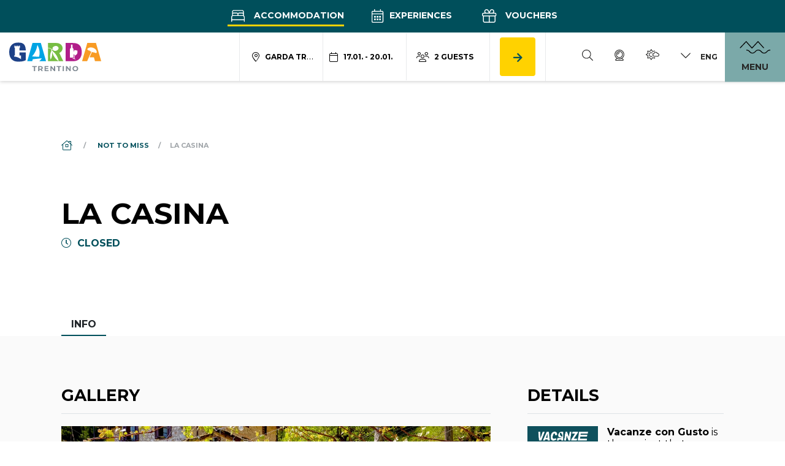

--- FILE ---
content_type: text/html; charset=UTF-8
request_url: https://www.gardatrentino.it/en/info/la-casina_3967
body_size: 143858
content:
<!doctype html>
<html lang="en" data-doc-id="487">
    <head>

    <script>var dataLayer = [];</script>
    
    <script>
        var app_translations = {
            swiper: {
                a11y:{
                                        firstSlideMessage: null, //'This is the first slide',
                    lastSlideMessage: null, //'This is the last slide',
                    prevSlideMessage: 'aria.Previous',
                    nextSlideMessage: 'aria.Next',
                    paginationBulletMessage: 'aria.go_to_slide {{index}}'
                }
            }
        };
    </script>
    <script>
    var ds_translations = {
        'app_locale': 'en',
        'acco_wishlist': {
            'max_item_reached': 'Maximum\u0020number\u0020of\u0020elements\u0020reached'
        },
        'datarange_picker': {
            'locale':  {
                "format": "DD.MM.YYYY",
                "separator": " - ",
                                "weekLabel": "W",
                "daysOfWeek": [
                    'su',
                    'mo',
                    'tu',
                    'we',
                    'th',
                    'fr',
                    'sa'
                ],
                "monthNames": [
                    'January',
                    'February',
                    'March',
                    'April',
                    'May',
                    'June',
                    'July',
                    'August',
                    'September',
                    'October',
                    'November',
                    'December'
                ],
                "firstDay": 1
            },
        },
        'map_marker': {
            'poi': 'Point\u0020of\u0020interest\u0020location',
            'event': 'Event\u0020location',
            'experience': 'Experience\u0020location',
            'accommodation': 'Accommodation\u0020location',
            'start_point': 'Starting\u0020Point',
            'end_point': 'Ending\u0020point'
        }
    };

    var ds_settings = {
        header_sticky_selector: null,
        accommodation: {
            multiple_enquiry_max_items: 10
        },
        captcha_site_key: "6Le1M4AaAAAAAGpPUSWsRPklrl49-MPfwrFPu9oW",
        tr: {
            'ds.close_at_TIME': "Closes\u0020at\u0020_TIME_",
            'ds.open_on_DATE_at_TIME': "Opens\u0020on\u0020_DATE_\u0020at\u0020_TIME_",
            'ds.open_at_TIME': "Opens\u0020at\u0020_TIME_"
        },
        'ds_gtm_tracking_version': '2',
        
        gtm: {
            current_page_type: "other",
            current_content_group: "other"
        }
    };
</script>

    <script>        ds_settings.header_sticky_selector = '.header .navbar, .header-navbar';

                    ds_settings.gtm.current_page_type = "product";
                            ds_settings.gtm.current_content_group = "Poi";
            </script>
    
    <script src="/bundles/destisuite/html/src/js/gtm-event-tracking_lentino_lib_v18.js"></script>
    
    <script>                
            window.ds_track_v2__fireContainerLoad( 'custom_container_load', '', null, 'en' );</script>    <script>
        window.ds_track_v2__fireContainerLoad( 'custom_poi_container_load', 3967, '\u007B\u0022id\u0022\u003A3752,\u0022name\u0022\u003A\u0022Dro\u0020\u0026\u0020Drena\u0022,\u0022title\u0022\u003A\u0022Dro\u0020\u0026\u0020Drena\u0022,\u0022classname\u0022\u003A\u0022location\u0022\u007D', 'en' );
    </script>
<script>
                    window.ds_track_v2__fireContainerLoad_finalFire();
            </script>


        <meta charset="utf-8">
        <meta name="viewport" content="width=device-width, initial-scale=1, shrink-to-fit=no">
        
        
                
                            
                    <title>La Casina - Dro &amp; Drena</title>
            <meta name="description" content="restaurants in Dro &amp; Drena. Restaurant with typical local products surrounded by greenery. We are a restaurant where you can" />

        

        <link rel="apple-touch-icon" sizes="57x57" href="/bundles/marketingfactoryapp/html/dist/images/ci2025/favicon/apple-icon-57x57.png">
    <link rel="apple-touch-icon" sizes="60x60" href="/bundles/marketingfactoryapp/html/dist/images/ci2025/favicon/apple-icon-60x60.png">
    <link rel="apple-touch-icon" sizes="72x72" href="/bundles/marketingfactoryapp/html/dist/images/ci2025/favicon/apple-icon-72x72.png">
    <link rel="apple-touch-icon" sizes="76x76" href="/bundles/marketingfactoryapp/html/dist/images/ci2025/favicon/apple-icon-76x76.png">
    <link rel="apple-touch-icon" sizes="114x114" href="/bundles/marketingfactoryapp/html/dist/images/ci2025/favicon/apple-icon-114x114.png">
    <link rel="apple-touch-icon" sizes="120x120" href="/bundles/marketingfactoryapp/html/dist/images/ci2025/favicon/apple-icon-120x120.png">
    <link rel="apple-touch-icon" sizes="144x144" href="/bundles/marketingfactoryapp/html/dist/images/ci2025/favicon/apple-icon-144x144.png">
    <link rel="apple-touch-icon" sizes="152x152" href="/bundles/marketingfactoryapp/html/dist/images/ci2025/favicon/apple-icon-152x152.png">
    <link rel="apple-touch-icon" sizes="180x180" href="/bundles/marketingfactoryapp/html/dist/images/ci2025/favicon/apple-icon-180x180.png">
    <link rel="icon" type="image/png" sizes="192x192"  href="/bundles/marketingfactoryapp/html/dist/images/ci2025/favicon/android-icon-192x192.png">
    <link rel="icon" type="image/png" sizes="32x32" href="/bundles/marketingfactoryapp/html/dist/images/ci2025/favicon/favicon-32x32.png">
    <link rel="icon" type="image/png" sizes="96x96" href="/bundles/marketingfactoryapp/html/dist/images/ci2025/favicon/favicon-96x96.png">
    <link rel="icon" type="image/png" sizes="16x16" href="/bundles/marketingfactoryapp/html/dist/images/ci2025/favicon/favicon-16x16.png">
    <link rel="manifest" href="/bundles/marketingfactoryapp/html/dist/images/ci2025/favicon/manifest.json">
    <meta name="msapplication-TileColor" content="#ffffff">
    <meta name="msapplication-TileImage" content="/bundles/marketingfactoryapp/html/dist/images/ci2025/favicon/ms-icon-144x144.png">
    <link rel="Shortcut Icon" href="/bundles/marketingfactoryapp/html/dist/images/ci2025/favicon/favicon.ico" type="image/x-icon" />
    <meta name="theme-color" content="#ffffff">
        

         
        
        
    
        <meta property="og:url" content="https://www.gardatrentino.it/en/info/la-casina_3967" />
            <meta property="og:locale" content="en_EN" />
            <meta property="og:type" content="website" />
            <meta property="og:title" content="La&#x20;Casina&#x20;-&#x20;Dro&#x20;&amp;&#x20;Drena" />
            <meta property="og:description" content="restaurants&#x20;in&#x20;Dro&#x20;&amp;&#x20;Drena.&#x20;Restaurant&#x20;with&#x20;typical&#x20;local&#x20;products&#x20;surrounded&#x20;by&#x20;greenery.&#x0A;&#x0A;We&#x20;are&#x20;a&#x20;restaurant&#x20;where&#x20;you&#x20;can" />
            <meta property="og:site_name" content="" /><meta property="og:image" content="https://www.gardatrentino.it/_default_upload_bucket/image-thumb__5659__fb-thumb/per%20brochure_1.jpg" />
                <meta property="og:image:width" content="1200" />
                <meta property="og:image:height" content="630" />
                <meta name="twitter:image" content="https://www.gardatrentino.it/_default_upload_bucket/image-thumb__5659__fb-thumb/per%20brochure_1.jpg"/><meta name="twitter:card" content="summary"/>
            <meta name="twitter:title" content="La&#x20;Casina&#x20;-&#x20;Dro&#x20;&amp;&#x20;Drena"/>
            <meta name="twitter:description" content="restaurants&#x20;in&#x20;Dro&#x20;&amp;&#x20;Drena.&#x20;Restaurant&#x20;with&#x20;typical&#x20;local&#x20;products&#x20;surrounded&#x20;by&#x20;greenery.&#x0A;&#x0A;We&#x20;are&#x20;a&#x20;restaurant&#x20;where&#x20;you&#x20;can"/><link rel="alternate" hreflang="en" href="https://www.gardatrentino.it/en/info/la-casina_3967"><link rel="alternate" hreflang="it" href="https://www.gardatrentino.it/it/info/la-casina_3967"><link rel="alternate" hreflang="de" href="https://www.gardatrentino.it/de/infos/la-casina_3967"><link rel="alternate" href="https://www.gardatrentino.it/en/info/la-casina_3967" hreflang="x-default" />
                                            <link rel="canonical" href="https://www.gardatrentino.it/en/info/la-casina_3967"/>
        
        <style>:root{
                    --app-color-image-hoverlay: #1A2B3C;

                    --app-color-primary: #004f5b;
                    --app-color-primary---filter: brightness(0) saturate(100%) invert(24%) sepia(20%) saturate(3322%) hue-rotate(150deg) brightness(94%) contrast(104%);
                    --app-color-primary-darken-4: #004b57;
                    --app-color-primary-darken-12: #004550;
                    --app-color-primary--text-color: #ffffff;
                    --app-color-primary-footer-dark: #003E48;

                    --app-color-lake-green-1: #7ba9a9;
                    --app-color-lake-green-1-darken-4: #73a4a4;
                    --app-color-lake-green-1-darken-12: #659b9b;
                    --app-color-lake-green-1--text-color: #000000;

                    --app-color-lake-green-2: #c0cfbc;
                    --app-color-lake-green-2-darken-4: #b7c8b2;
                    --app-color-lake-green-2-darken-12: #a6bba0;
                    --app-color-lake-green-2--text-color: #004F5B;

                    --app-color-main-2: #f6f3e2;

                    --app-color-accent: #ffd200;
                    --app-color-accent-darken-4: #f4c900;
                    --app-color-accent-darken-12: #e0b800;
                    --app-color-accent--text-color: var(--app-color-primary);

                    --app-text-color: #000000;
                }</style>
        
            <style>
        :root{
            --ds-color-primary: var(--app-color-primary);
            --ds-color-primary-darken-4: var(--app-color-primary-darken-4);
            --ds-color-primary-darken-12: var(--app-color-primary-darken-12);
            
            --ds-color-secondary: var(--app-color-primary);
            --ds-color-secondary-darken-12: var(--app-color-primary-darken-12);
            
            --ds-color-text: #212529;
            --ds-color-error: #721c24; /*red;*/
            --ds-color-error-light: #f8d7da; /*#ffe4e4;*/
            
            --ds-font-family-primary: Montserrat;
            --ds-section-vertical-padding: 5rem;
            
            --ds-weight-normal: 400;
            --ds-weight-bold: 700;

            --ds-font-size: 1rem;
            --ds-h1-font-size: 3rem;
            --ds-h2-font-size: 1.65rem;
            --ds-h3-font-size: 1.25rem;

            --p-line-height: 1.875rem;

            --ds-input-padding-y: 14px;
            --ds-input-padding-x: 12px;
            
            
            
            --ds-mobile-font-size: 12px;
            --ds-mobile-font-size-125: 15px;
            --ds-mobile-font-size-075: 10px;
            --ds-mobile-h1-font-size: 26px;
            --ds-mobile-h2-font-size: 19px;
            --ds-mobile-h3-font-size: 17px;
            --ds-mobile-section-vertical-padding: 35px;
        }
    </style>
    

        
                    <link href="/cache-buster-1768312237/bundles/destisuite/html/dist/css/vendors_72_f.css" media="screen" rel="stylesheet" type="text/css" />
<link href="/cache-buster-1768312237/bundles/destisuite/html/dist/css/app_72_f.css" media="screen" rel="stylesheet" type="text/css" />
                
        <style>@font-face{font-family:Etica;src:url(/bundles/marketingfactoryapp/html/dist/fonts/LFTEticaGardaCndBETA-BoldItalic.eot);src:url(/bundles/marketingfactoryapp/html/dist/fonts/LFTEticaGardaCndBETA-BoldItalic.eot?#iefix) format("embedded-opentype"),url(/bundles/marketingfactoryapp/html/dist/fonts/LFTEticaGardaCndBETA-BoldItalic.woff2) format("woff2"),url(/bundles/marketingfactoryapp/html/dist/fonts/LFTEticaGardaCndBETA-BoldItalic.woff) format("woff"),url(/bundles/marketingfactoryapp/html/dist/fonts/LFTEticaGardaCndBETA-BoldItalic.ttf) format("truetype");font-weight:400;font-style:normal;font-display:swap}:root{--blue:#007bff;--indigo:#6610f2;--purple:#6f42c1;--pink:#e83e8c;--red:#dc3545;--orange:#fd7e14;--yellow:#ffc107;--green:#28a745;--teal:#20c997;--cyan:#17a2b8;--white:#fff;--gray:#6c757d;--gray-dark:#343a40;--primary:#004f5b;--secondary:#000;--success:#28a745;--info:#17a2b8;--warning:#ffc107;--danger:#dc3545;--light:#f8f9fa;--dark:#343a40;--breakpoint-xs:0;--breakpoint-sm:576px;--breakpoint-md:768px;--breakpoint-lg:992px;--breakpoint-xl:1200px;--breakpoint-xxl:1600px;--font-family-sans-serif:-apple-system,BlinkMacSystemFont,"Segoe UI",Roboto,"Helvetica Neue",Arial,"Noto Sans",sans-serif,"Apple Color Emoji","Segoe UI Emoji","Segoe UI Symbol","Noto Color Emoji";--font-family-monospace:SFMono-Regular,Menlo,Monaco,Consolas,"Liberation Mono","Courier New",monospace}*,:after,:before{box-sizing:border-box}html{font-family:sans-serif;line-height:1.15;-webkit-text-size-adjust:100%;-webkit-tap-highlight-color:rgba(0,0,0,0)}article,aside,figcaption,figure,footer,header,hgroup,main,nav,section{display:block}body{margin:0;font-family:Montserrat;font-size:1rem;font-weight:400;line-height:1.5;color:#212529;text-align:left;background-color:#fff}[tabindex="-1"]:focus:not(:focus-visible){outline:0!important}hr{box-sizing:content-box;height:0;overflow:visible}h1,h2,h3,h4,h5,h6{margin-top:0;margin-bottom:.5rem}p{margin-top:0;margin-bottom:1rem}abbr[data-original-title],abbr[title]{text-decoration:underline;text-decoration:underline dotted;cursor:help;border-bottom:0;text-decoration-skip-ink:none}address{font-style:normal;line-height:inherit}address,dl,ol,ul{margin-bottom:1rem}dl,ol,ul{margin-top:0}ol ol,ol ul,ul ol,ul ul{margin-bottom:0}dt{font-weight:700}dd{margin-bottom:.5rem;margin-left:0}blockquote{margin:0 0 1rem}b,strong{font-weight:bolder}small{font-size:80%}sub,sup{position:relative;font-size:75%;line-height:0;vertical-align:baseline}sub{bottom:-.25em}sup{top:-.5em}a{color:#004f5b;background-color:transparent}a,a:hover{text-decoration:none}a:hover{color:#000d0f}a:not([href]):not([class]),a:not([href]):not([class]):hover{color:inherit;text-decoration:none}code,kbd,pre,samp{font-family:SFMono-Regular,Menlo,Monaco,Consolas,Liberation Mono,Courier New,monospace;font-size:1em}pre{margin-top:0;margin-bottom:1rem;overflow:auto;-ms-overflow-style:scrollbar}figure{margin:0 0 1rem}img{border-style:none}img,svg{vertical-align:middle}svg{overflow:hidden}table{border-collapse:collapse}caption{padding-top:.75rem;padding-bottom:.75rem;color:#6c757d;text-align:left;caption-side:bottom}th{text-align:inherit;text-align:-webkit-match-parent}label{display:inline-block;margin-bottom:.5rem}button{border-radius:0}button:focus{outline:1px dotted;outline:5px auto -webkit-focus-ring-color}button,input,optgroup,select,textarea{margin:0;font-family:inherit;font-size:inherit;line-height:inherit}button,input{overflow:visible}button,select{text-transform:none}[role=button]{cursor:pointer}select{word-wrap:normal}[type=button],[type=reset],[type=submit],button{-webkit-appearance:button}[type=button]:not(:disabled),[type=reset]:not(:disabled),[type=submit]:not(:disabled),button:not(:disabled){cursor:pointer}[type=button]::-moz-focus-inner,[type=reset]::-moz-focus-inner,[type=submit]::-moz-focus-inner,button::-moz-focus-inner{padding:0;border-style:none}input[type=checkbox],input[type=radio]{box-sizing:border-box;padding:0}textarea{overflow:auto;resize:vertical}fieldset{min-width:0;padding:0;margin:0;border:0}legend{display:block;width:100%;max-width:100%;padding:0;margin-bottom:.5rem;font-size:1.5rem;line-height:inherit;color:inherit;white-space:normal}progress{vertical-align:baseline}[type=number]::-webkit-inner-spin-button,[type=number]::-webkit-outer-spin-button{height:auto}[type=search]{outline-offset:-2px;-webkit-appearance:none}[type=search]::-webkit-search-decoration{-webkit-appearance:none}::-webkit-file-upload-button{font:inherit;-webkit-appearance:button}output{display:inline-block}summary{display:list-item;cursor:pointer}template{display:none}[hidden]{display:none!important}.container,.container-fluid,.container-lg,.container-md,.container-sm,.container-xl,.container-xxl{width:100%;padding-right:30px;padding-left:30px;margin-right:auto;margin-left:auto}@media(min-width:576px){.container,.container-sm{max-width:540px}}@media(min-width:768px){.container,.container-md,.container-sm{max-width:720px}}@media(min-width:992px){.container,.container-lg,.container-md,.container-sm{max-width:960px}}@media(min-width:1200px){.container,.container-lg,.container-md,.container-sm,.container-xl{max-width:1140px}}@media(min-width:1600px){.container,.container-lg,.container-md,.container-sm,.container-xl,.container-xxl{max-width:1570px}}.row{display:flex;flex-wrap:wrap;margin-right:-30px;margin-left:-30px}.no-gutters{margin-right:0;margin-left:0}.no-gutters>.col,.no-gutters>[class*=col-]{padding-right:0;padding-left:0}.col,.col-1,.col-2,.col-3,.col-4,.col-5,.col-6,.col-7,.col-8,.col-9,.col-10,.col-11,.col-12,.col-auto,.col-lg,.col-lg-1,.col-lg-2,.col-lg-3,.col-lg-4,.col-lg-5,.col-lg-6,.col-lg-7,.col-lg-8,.col-lg-9,.col-lg-10,.col-lg-11,.col-lg-12,.col-lg-auto,.col-md,.col-md-1,.col-md-2,.col-md-3,.col-md-4,.col-md-5,.col-md-6,.col-md-7,.col-md-8,.col-md-9,.col-md-10,.col-md-11,.col-md-12,.col-md-auto,.col-sm,.col-sm-1,.col-sm-2,.col-sm-3,.col-sm-4,.col-sm-5,.col-sm-6,.col-sm-7,.col-sm-8,.col-sm-9,.col-sm-10,.col-sm-11,.col-sm-12,.col-sm-auto,.col-xl,.col-xl-1,.col-xl-2,.col-xl-3,.col-xl-4,.col-xl-5,.col-xl-6,.col-xl-7,.col-xl-8,.col-xl-9,.col-xl-10,.col-xl-11,.col-xl-12,.col-xl-auto,.col-xxl,.col-xxl-1,.col-xxl-2,.col-xxl-3,.col-xxl-4,.col-xxl-5,.col-xxl-6,.col-xxl-7,.col-xxl-8,.col-xxl-9,.col-xxl-10,.col-xxl-11,.col-xxl-12,.col-xxl-auto{position:relative;width:100%;padding-right:30px;padding-left:30px}.col{flex-basis:0;flex-grow:1;max-width:100%}.row-cols-1>*{flex:0 0 100%;max-width:100%}.row-cols-2>*{flex:0 0 50%;max-width:50%}.row-cols-3>*{flex:0 0 33.3333333333%;max-width:33.3333333333%}.row-cols-4>*{flex:0 0 25%;max-width:25%}.row-cols-5>*{flex:0 0 20%;max-width:20%}.row-cols-6>*{flex:0 0 16.6666666667%;max-width:16.6666666667%}.col-auto{flex:0 0 auto;width:auto;max-width:100%}.col-1{flex:0 0 8.3333333333%;max-width:8.3333333333%}.col-2{flex:0 0 16.6666666667%;max-width:16.6666666667%}.col-3{flex:0 0 25%;max-width:25%}.col-4{flex:0 0 33.3333333333%;max-width:33.3333333333%}.col-5{flex:0 0 41.6666666667%;max-width:41.6666666667%}.col-6{flex:0 0 50%;max-width:50%}.col-7{flex:0 0 58.3333333333%;max-width:58.3333333333%}.col-8{flex:0 0 66.6666666667%;max-width:66.6666666667%}.col-9{flex:0 0 75%;max-width:75%}.col-10{flex:0 0 83.3333333333%;max-width:83.3333333333%}.col-11{flex:0 0 91.6666666667%;max-width:91.6666666667%}.col-12{flex:0 0 100%;max-width:100%}.order-first{order:-1}.order-last{order:13}.order-0{order:0}.order-1{order:1}.order-2{order:2}.order-3{order:3}.order-4{order:4}.order-5{order:5}.order-6{order:6}.order-7{order:7}.order-8{order:8}.order-9{order:9}.order-10{order:10}.order-11{order:11}.order-12{order:12}.offset-1{margin-left:8.3333333333%}.offset-2{margin-left:16.6666666667%}.offset-3{margin-left:25%}.offset-4{margin-left:33.3333333333%}.offset-5{margin-left:41.6666666667%}.offset-6{margin-left:50%}.offset-7{margin-left:58.3333333333%}.offset-8{margin-left:66.6666666667%}.offset-9{margin-left:75%}.offset-10{margin-left:83.3333333333%}.offset-11{margin-left:91.6666666667%}@media(min-width:576px){.col-sm{flex-basis:0;flex-grow:1;max-width:100%}.row-cols-sm-1>*{flex:0 0 100%;max-width:100%}.row-cols-sm-2>*{flex:0 0 50%;max-width:50%}.row-cols-sm-3>*{flex:0 0 33.3333333333%;max-width:33.3333333333%}.row-cols-sm-4>*{flex:0 0 25%;max-width:25%}.row-cols-sm-5>*{flex:0 0 20%;max-width:20%}.row-cols-sm-6>*{flex:0 0 16.6666666667%;max-width:16.6666666667%}.col-sm-auto{flex:0 0 auto;width:auto;max-width:100%}.col-sm-1{flex:0 0 8.3333333333%;max-width:8.3333333333%}.col-sm-2{flex:0 0 16.6666666667%;max-width:16.6666666667%}.col-sm-3{flex:0 0 25%;max-width:25%}.col-sm-4{flex:0 0 33.3333333333%;max-width:33.3333333333%}.col-sm-5{flex:0 0 41.6666666667%;max-width:41.6666666667%}.col-sm-6{flex:0 0 50%;max-width:50%}.col-sm-7{flex:0 0 58.3333333333%;max-width:58.3333333333%}.col-sm-8{flex:0 0 66.6666666667%;max-width:66.6666666667%}.col-sm-9{flex:0 0 75%;max-width:75%}.col-sm-10{flex:0 0 83.3333333333%;max-width:83.3333333333%}.col-sm-11{flex:0 0 91.6666666667%;max-width:91.6666666667%}.col-sm-12{flex:0 0 100%;max-width:100%}.order-sm-first{order:-1}.order-sm-last{order:13}.order-sm-0{order:0}.order-sm-1{order:1}.order-sm-2{order:2}.order-sm-3{order:3}.order-sm-4{order:4}.order-sm-5{order:5}.order-sm-6{order:6}.order-sm-7{order:7}.order-sm-8{order:8}.order-sm-9{order:9}.order-sm-10{order:10}.order-sm-11{order:11}.order-sm-12{order:12}.offset-sm-0{margin-left:0}.offset-sm-1{margin-left:8.3333333333%}.offset-sm-2{margin-left:16.6666666667%}.offset-sm-3{margin-left:25%}.offset-sm-4{margin-left:33.3333333333%}.offset-sm-5{margin-left:41.6666666667%}.offset-sm-6{margin-left:50%}.offset-sm-7{margin-left:58.3333333333%}.offset-sm-8{margin-left:66.6666666667%}.offset-sm-9{margin-left:75%}.offset-sm-10{margin-left:83.3333333333%}.offset-sm-11{margin-left:91.6666666667%}}@media(min-width:768px){.col-md{flex-basis:0;flex-grow:1;max-width:100%}.row-cols-md-1>*{flex:0 0 100%;max-width:100%}.row-cols-md-2>*{flex:0 0 50%;max-width:50%}.row-cols-md-3>*{flex:0 0 33.3333333333%;max-width:33.3333333333%}.row-cols-md-4>*{flex:0 0 25%;max-width:25%}.row-cols-md-5>*{flex:0 0 20%;max-width:20%}.row-cols-md-6>*{flex:0 0 16.6666666667%;max-width:16.6666666667%}.col-md-auto{flex:0 0 auto;width:auto;max-width:100%}.col-md-1{flex:0 0 8.3333333333%;max-width:8.3333333333%}.col-md-2{flex:0 0 16.6666666667%;max-width:16.6666666667%}.col-md-3{flex:0 0 25%;max-width:25%}.col-md-4{flex:0 0 33.3333333333%;max-width:33.3333333333%}.col-md-5{flex:0 0 41.6666666667%;max-width:41.6666666667%}.col-md-6{flex:0 0 50%;max-width:50%}.col-md-7{flex:0 0 58.3333333333%;max-width:58.3333333333%}.col-md-8{flex:0 0 66.6666666667%;max-width:66.6666666667%}.col-md-9{flex:0 0 75%;max-width:75%}.col-md-10{flex:0 0 83.3333333333%;max-width:83.3333333333%}.col-md-11{flex:0 0 91.6666666667%;max-width:91.6666666667%}.col-md-12{flex:0 0 100%;max-width:100%}.order-md-first{order:-1}.order-md-last{order:13}.order-md-0{order:0}.order-md-1{order:1}.order-md-2{order:2}.order-md-3{order:3}.order-md-4{order:4}.order-md-5{order:5}.order-md-6{order:6}.order-md-7{order:7}.order-md-8{order:8}.order-md-9{order:9}.order-md-10{order:10}.order-md-11{order:11}.order-md-12{order:12}.offset-md-0{margin-left:0}.offset-md-1{margin-left:8.3333333333%}.offset-md-2{margin-left:16.6666666667%}.offset-md-3{margin-left:25%}.offset-md-4{margin-left:33.3333333333%}.offset-md-5{margin-left:41.6666666667%}.offset-md-6{margin-left:50%}.offset-md-7{margin-left:58.3333333333%}.offset-md-8{margin-left:66.6666666667%}.offset-md-9{margin-left:75%}.offset-md-10{margin-left:83.3333333333%}.offset-md-11{margin-left:91.6666666667%}}@media(min-width:992px){.col-lg{flex-basis:0;flex-grow:1;max-width:100%}.row-cols-lg-1>*{flex:0 0 100%;max-width:100%}.row-cols-lg-2>*{flex:0 0 50%;max-width:50%}.row-cols-lg-3>*{flex:0 0 33.3333333333%;max-width:33.3333333333%}.row-cols-lg-4>*{flex:0 0 25%;max-width:25%}.row-cols-lg-5>*{flex:0 0 20%;max-width:20%}.row-cols-lg-6>*{flex:0 0 16.6666666667%;max-width:16.6666666667%}.col-lg-auto{flex:0 0 auto;width:auto;max-width:100%}.col-lg-1{flex:0 0 8.3333333333%;max-width:8.3333333333%}.col-lg-2{flex:0 0 16.6666666667%;max-width:16.6666666667%}.col-lg-3{flex:0 0 25%;max-width:25%}.col-lg-4{flex:0 0 33.3333333333%;max-width:33.3333333333%}.col-lg-5{flex:0 0 41.6666666667%;max-width:41.6666666667%}.col-lg-6{flex:0 0 50%;max-width:50%}.col-lg-7{flex:0 0 58.3333333333%;max-width:58.3333333333%}.col-lg-8{flex:0 0 66.6666666667%;max-width:66.6666666667%}.col-lg-9{flex:0 0 75%;max-width:75%}.col-lg-10{flex:0 0 83.3333333333%;max-width:83.3333333333%}.col-lg-11{flex:0 0 91.6666666667%;max-width:91.6666666667%}.col-lg-12{flex:0 0 100%;max-width:100%}.order-lg-first{order:-1}.order-lg-last{order:13}.order-lg-0{order:0}.order-lg-1{order:1}.order-lg-2{order:2}.order-lg-3{order:3}.order-lg-4{order:4}.order-lg-5{order:5}.order-lg-6{order:6}.order-lg-7{order:7}.order-lg-8{order:8}.order-lg-9{order:9}.order-lg-10{order:10}.order-lg-11{order:11}.order-lg-12{order:12}.offset-lg-0{margin-left:0}.offset-lg-1{margin-left:8.3333333333%}.offset-lg-2{margin-left:16.6666666667%}.offset-lg-3{margin-left:25%}.offset-lg-4{margin-left:33.3333333333%}.offset-lg-5{margin-left:41.6666666667%}.offset-lg-6{margin-left:50%}.offset-lg-7{margin-left:58.3333333333%}.offset-lg-8{margin-left:66.6666666667%}.offset-lg-9{margin-left:75%}.offset-lg-10{margin-left:83.3333333333%}.offset-lg-11{margin-left:91.6666666667%}}@media(min-width:1200px){.col-xl{flex-basis:0;flex-grow:1;max-width:100%}.row-cols-xl-1>*{flex:0 0 100%;max-width:100%}.row-cols-xl-2>*{flex:0 0 50%;max-width:50%}.row-cols-xl-3>*{flex:0 0 33.3333333333%;max-width:33.3333333333%}.row-cols-xl-4>*{flex:0 0 25%;max-width:25%}.row-cols-xl-5>*{flex:0 0 20%;max-width:20%}.row-cols-xl-6>*{flex:0 0 16.6666666667%;max-width:16.6666666667%}.col-xl-auto{flex:0 0 auto;width:auto;max-width:100%}.col-xl-1{flex:0 0 8.3333333333%;max-width:8.3333333333%}.col-xl-2{flex:0 0 16.6666666667%;max-width:16.6666666667%}.col-xl-3{flex:0 0 25%;max-width:25%}.col-xl-4{flex:0 0 33.3333333333%;max-width:33.3333333333%}.col-xl-5{flex:0 0 41.6666666667%;max-width:41.6666666667%}.col-xl-6{flex:0 0 50%;max-width:50%}.col-xl-7{flex:0 0 58.3333333333%;max-width:58.3333333333%}.col-xl-8{flex:0 0 66.6666666667%;max-width:66.6666666667%}.col-xl-9{flex:0 0 75%;max-width:75%}.col-xl-10{flex:0 0 83.3333333333%;max-width:83.3333333333%}.col-xl-11{flex:0 0 91.6666666667%;max-width:91.6666666667%}.col-xl-12{flex:0 0 100%;max-width:100%}.order-xl-first{order:-1}.order-xl-last{order:13}.order-xl-0{order:0}.order-xl-1{order:1}.order-xl-2{order:2}.order-xl-3{order:3}.order-xl-4{order:4}.order-xl-5{order:5}.order-xl-6{order:6}.order-xl-7{order:7}.order-xl-8{order:8}.order-xl-9{order:9}.order-xl-10{order:10}.order-xl-11{order:11}.order-xl-12{order:12}.offset-xl-0{margin-left:0}.offset-xl-1{margin-left:8.3333333333%}.offset-xl-2{margin-left:16.6666666667%}.offset-xl-3{margin-left:25%}.offset-xl-4{margin-left:33.3333333333%}.offset-xl-5{margin-left:41.6666666667%}.offset-xl-6{margin-left:50%}.offset-xl-7{margin-left:58.3333333333%}.offset-xl-8{margin-left:66.6666666667%}.offset-xl-9{margin-left:75%}.offset-xl-10{margin-left:83.3333333333%}.offset-xl-11{margin-left:91.6666666667%}}@media(min-width:1600px){.col-xxl{flex-basis:0;flex-grow:1;max-width:100%}.row-cols-xxl-1>*{flex:0 0 100%;max-width:100%}.row-cols-xxl-2>*{flex:0 0 50%;max-width:50%}.row-cols-xxl-3>*{flex:0 0 33.3333333333%;max-width:33.3333333333%}.row-cols-xxl-4>*{flex:0 0 25%;max-width:25%}.row-cols-xxl-5>*{flex:0 0 20%;max-width:20%}.row-cols-xxl-6>*{flex:0 0 16.6666666667%;max-width:16.6666666667%}.col-xxl-auto{flex:0 0 auto;width:auto;max-width:100%}.col-xxl-1{flex:0 0 8.3333333333%;max-width:8.3333333333%}.col-xxl-2{flex:0 0 16.6666666667%;max-width:16.6666666667%}.col-xxl-3{flex:0 0 25%;max-width:25%}.col-xxl-4{flex:0 0 33.3333333333%;max-width:33.3333333333%}.col-xxl-5{flex:0 0 41.6666666667%;max-width:41.6666666667%}.col-xxl-6{flex:0 0 50%;max-width:50%}.col-xxl-7{flex:0 0 58.3333333333%;max-width:58.3333333333%}.col-xxl-8{flex:0 0 66.6666666667%;max-width:66.6666666667%}.col-xxl-9{flex:0 0 75%;max-width:75%}.col-xxl-10{flex:0 0 83.3333333333%;max-width:83.3333333333%}.col-xxl-11{flex:0 0 91.6666666667%;max-width:91.6666666667%}.col-xxl-12{flex:0 0 100%;max-width:100%}.order-xxl-first{order:-1}.order-xxl-last{order:13}.order-xxl-0{order:0}.order-xxl-1{order:1}.order-xxl-2{order:2}.order-xxl-3{order:3}.order-xxl-4{order:4}.order-xxl-5{order:5}.order-xxl-6{order:6}.order-xxl-7{order:7}.order-xxl-8{order:8}.order-xxl-9{order:9}.order-xxl-10{order:10}.order-xxl-11{order:11}.order-xxl-12{order:12}.offset-xxl-0{margin-left:0}.offset-xxl-1{margin-left:8.3333333333%}.offset-xxl-2{margin-left:16.6666666667%}.offset-xxl-3{margin-left:25%}.offset-xxl-4{margin-left:33.3333333333%}.offset-xxl-5{margin-left:41.6666666667%}.offset-xxl-6{margin-left:50%}.offset-xxl-7{margin-left:58.3333333333%}.offset-xxl-8{margin-left:66.6666666667%}.offset-xxl-9{margin-left:75%}.offset-xxl-10{margin-left:83.3333333333%}.offset-xxl-11{margin-left:91.6666666667%}}.alert{position:relative;padding:.75rem 1.25rem;margin-bottom:1rem;border:1px solid transparent;border-radius:.25rem}.alert-heading{color:inherit}.alert-link{font-weight:700}.alert-dismissible{padding-right:4rem}.alert-dismissible .close{position:absolute;top:0;right:0;z-index:2;padding:.75rem 1.25rem;color:inherit}.alert-primary{color:#00292f;background-color:#ccdcde;border-color:#b8ced1}.alert-primary hr{border-top-color:#a9c3c7}.alert-primary .alert-link{color:#000}.alert-secondary{color:#000;background-color:#ccc;border-color:#b8b8b8}.alert-secondary hr{border-top-color:#ababab}.alert-secondary .alert-link{color:#000}.alert-success{color:#155724;background-color:#d4edda;border-color:#c3e6cb}.alert-success hr{border-top-color:#b1dfbb}.alert-success .alert-link{color:#0b2e13}.alert-info{color:#0c5460;background-color:#d1ecf1;border-color:#bee5eb}.alert-info hr{border-top-color:#abdde5}.alert-info .alert-link{color:#062c33}.alert-warning{color:#856404;background-color:#fff3cd;border-color:#ffeeba}.alert-warning hr{border-top-color:#ffe8a1}.alert-warning .alert-link{color:#533f03}.alert-danger{color:#721c24;background-color:#f8d7da;border-color:#f5c6cb}.alert-danger hr{border-top-color:#f1b0b7}.alert-danger .alert-link{color:#491217}.alert-light{color:#818182;background-color:#fefefe;border-color:#fdfdfe}.alert-light hr{border-top-color:#ececf6}.alert-light .alert-link{color:#686868}.alert-dark{color:#1b1e21;background-color:#d6d8d9;border-color:#c6c8ca}.alert-dark hr{border-top-color:#b9bbbe}.alert-dark .alert-link{color:#040505}.d-none{display:none!important}.d-inline{display:inline!important}.d-inline-block{display:inline-block!important}.d-block{display:block!important}.d-table{display:table!important}.d-table-row{display:table-row!important}.d-table-cell{display:table-cell!important}.d-flex{display:flex!important}.d-inline-flex{display:inline-flex!important}@media(min-width:576px){.d-sm-none{display:none!important}.d-sm-inline{display:inline!important}.d-sm-inline-block{display:inline-block!important}.d-sm-block{display:block!important}.d-sm-table{display:table!important}.d-sm-table-row{display:table-row!important}.d-sm-table-cell{display:table-cell!important}.d-sm-flex{display:flex!important}.d-sm-inline-flex{display:inline-flex!important}}@media(min-width:768px){.d-md-none{display:none!important}.d-md-inline{display:inline!important}.d-md-inline-block{display:inline-block!important}.d-md-block{display:block!important}.d-md-table{display:table!important}.d-md-table-row{display:table-row!important}.d-md-table-cell{display:table-cell!important}.d-md-flex{display:flex!important}.d-md-inline-flex{display:inline-flex!important}}@media(min-width:992px){.d-lg-none{display:none!important}.d-lg-inline{display:inline!important}.d-lg-inline-block{display:inline-block!important}.d-lg-block{display:block!important}.d-lg-table{display:table!important}.d-lg-table-row{display:table-row!important}.d-lg-table-cell{display:table-cell!important}.d-lg-flex{display:flex!important}.d-lg-inline-flex{display:inline-flex!important}}@media(min-width:1200px){.d-xl-none{display:none!important}.d-xl-inline{display:inline!important}.d-xl-inline-block{display:inline-block!important}.d-xl-block{display:block!important}.d-xl-table{display:table!important}.d-xl-table-row{display:table-row!important}.d-xl-table-cell{display:table-cell!important}.d-xl-flex{display:flex!important}.d-xl-inline-flex{display:inline-flex!important}}@media(min-width:1600px){.d-xxl-none{display:none!important}.d-xxl-inline{display:inline!important}.d-xxl-inline-block{display:inline-block!important}.d-xxl-block{display:block!important}.d-xxl-table{display:table!important}.d-xxl-table-row{display:table-row!important}.d-xxl-table-cell{display:table-cell!important}.d-xxl-flex{display:flex!important}.d-xxl-inline-flex{display:inline-flex!important}}@media print{.d-print-none{display:none!important}.d-print-inline{display:inline!important}.d-print-inline-block{display:inline-block!important}.d-print-block{display:block!important}.d-print-table{display:table!important}.d-print-table-row{display:table-row!important}.d-print-table-cell{display:table-cell!important}.d-print-flex{display:flex!important}.d-print-inline-flex{display:inline-flex!important}}.float-left{float:left!important}.float-right{float:right!important}.float-none{float:none!important}@media(min-width:576px){.float-sm-left{float:left!important}.float-sm-right{float:right!important}.float-sm-none{float:none!important}}@media(min-width:768px){.float-md-left{float:left!important}.float-md-right{float:right!important}.float-md-none{float:none!important}}@media(min-width:992px){.float-lg-left{float:left!important}.float-lg-right{float:right!important}.float-lg-none{float:none!important}}@media(min-width:1200px){.float-xl-left{float:left!important}.float-xl-right{float:right!important}.float-xl-none{float:none!important}}@media(min-width:1600px){.float-xxl-left{float:left!important}.float-xxl-right{float:right!important}.float-xxl-none{float:none!important}}html{font-size:12px;overflow-x:hidden;max-width:100vw}:focus{outline:none}a:hover{transition:color .15s ease-in-out}@media(prefers-reduced-motion:reduce){a:hover{transition:none}}body{line-height:normal;overflow-x:hidden;max-width:100vw;color:var(--app-text-color)}html{scroll-padding-top:155px}@media(max-width:991.98px){html{scroll-padding-top:60px}}.btn.focus:focus-visible,.btn:focus-visible,.btn:focus:focus-visible,.factoryLink:focus-visible i,.form-control:focus-visible,.navbar-acco-search .asLabel:focus-visible,.newsletter-input:focus-visible,.newsletter-submit:focus-visible,.swiper-button-next:focus-visible,.swiper-button-prev:focus-visible,.swiper-pagination-bullet:focus-visible,a:focus-visible,button:focus-visible{outline:3px solid gold;outline-offset:4px}label[for]{text-indent:-9999px;font-size:0;width:0;height:0;margin:0;padding:0}.clearfix:after{content:"";display:block;clear:both}.w100{width:100%}@media(min-width:768px){html{font-size:13px}}@media(min-width:1200px){html{font-size:16px}}.sr-only{position:absolute;width:1px;height:1px;padding:0;margin:-1px;overflow:hidden;clip:rect(0,0,0,0);white-space:nowrap;border:0}.offset-lg-05-two-side{margin-left:4.1666666667%;margin-right:4.1666666667%}@media(max-width:991.98px){.offset-lg-05-two-side{margin-left:0;margin-right:0}}.linkable{position:relative}.linkable .link{position:absolute;top:0;left:0;z-index:5;display:block;width:100%;height:100%;text-indent:-9999px}.icon-cloud-lightning{background:url("data:image/svg+xml;charset=utf-8,%3Csvg xmlns='http://www.w3.org/2000/svg' viewBox='0 0 512 512'%3E%3C!--! Font Awesome Pro 6.2.0 by @fontawesome - https://fontawesome.com License - https://fontawesome.com/license (Commercial License) Copyright 2022 Fonticons, Inc.--%3E%3Cpath fill='%23fff' d='M410.8 104.3C397.3 61.75 357.1 32 312 32c-13.5 0-26.75 2.625-39.25 7.75C250.3 14.5 218.4 0 184 0 120 0 67.6 50.25 64.2 113.4 25.63 130.4 0 168.5 0 212c0 59.5 48.53 108 108.2 108h41.31l52.79-48H108c-33.12 0-60-26.9-60-60 0-28 19.13-52 46.38-58.2l20.75-4.875L112.4 124c-.1-1.2-.4-2.6-.4-4 0-39.75 32.25-72 72-72 25.25 0 48.25 13.12 61.38 35.13l13.38 22.12 21-15C289.4 83.63 300.5 80 312 80c28.62 0 52.38 21.75 55.25 50.38L369.5 152H404c33.13 0 60 26.88 60 60s-26.9 60-60 60h-56.48l-19.82 48h76.18C463.5 320 512 271.5 512 212c0-57.2-44.9-104.2-101.2-107.7zM344 352h-64.09l43.69-105.9c2.875-6.906.531-14.88-5.594-19.19-6.093-4.25-14.37-3.781-19.94 1.25l-140.8 128c-4.906 4.438-6.562 11.44-4.188 17.62C155.5 379.9 161.4 384 168 384h64.09L188.4 489.9c-2.875 6.906-.531 14.88 5.593 19.19C196.8 511 199.1 512 203.2 512c3.875 0 7.719-1.406 10.75-4.156l140.8-128c4.906-4.438 6.562-11.44 4.188-17.62C356.5 356.1 350.6 352 344 352z'/%3E%3C/svg%3E") no-repeat 50%;background-size:contain}.icon-cloud-lightning,.icon-cloud-rain{display:inline-block;width:1.25rem;height:1.25rem;vertical-align:middle}.icon-cloud-rain{background:url("data:image/svg+xml;charset=utf-8,%3Csvg xmlns='http://www.w3.org/2000/svg' viewBox='0 0 512 512'%3E%3C!--! Font Awesome Pro 6.2.0 by @fontawesome - https://fontawesome.com License - https://fontawesome.com/license (Commercial License) Copyright 2022 Fonticons, Inc.--%3E%3Cpath fill='%23fff' d='M48 360c-8.75 0-16 7.25-16 16v40c0 8.75 7.25 16 16 16s16-7.2 16-16v-40c0-8.7-7.25-16-16-16zm192 0c-8.75 0-16 7.25-16 16v40c0 8.75 7.25 16 16 16s16-7.2 16-16v-40c0-8.7-7.2-16-16-16zm-96 80c-8.75 0-16 7.25-16 16v40c0 8.8 7.3 16 16 16s16-7.2 16-16v-40c0-8.7-7.2-16-16-16zm288-80c-8.75 0-16 7.25-16 16v40c0 8.75 7.25 16 16 16s16-7.2 16-16v-40c0-8.7-7.2-16-16-16zm-96 80c-8.75 0-16 7.25-16 16v40c0 8.75 7.25 16 16 16s16-7.25 16-16v-40c0-8.7-7.2-16-16-16zm78.7-327.8C407.2 66.75 367.6 32 320 32c-18.97 0-37.09 5.469-52.59 15.69C246.7 18.22 212.6 0 176 0 114.3 0 64 50.25 64 112c0 2.719.094 5.438.313 8.188C25.84 136.1 0 173.7 0 216c0 57.3 46.66 104 104 104h304c57.3 0 104-46.7 104-104 0-55.1-43.1-100.3-97.3-103.8zM408 288H104c-39.69 0-72-32.3-72-72 0-32.59 22.19-61.13 53.97-69.38 8.219-2.156 13.34-10.34 11.66-18.66A78.261 78.261 0 0196 112c0-44.12 35.9-80 80-80 30.97 0 59.41 18.31 72.47 46.63 2.188 4.781 6.594 8.188 11.78 9.062 5.188 1.094 10.47-.75 14.16-4.531C286.6 70.81 302.8 64 320 64c35.28 0 64 28.72 64 64 0 8.844 7.156 16 16 16h8c39.7 0 72 32.3 72 72s-32.3 72-72 72z'/%3E%3C/svg%3E") no-repeat 50%;background-size:contain}.icon-water{display:inline-block;width:1.25rem;height:1.25rem;vertical-align:middle;background:url("data:image/svg+xml;charset=utf-8,%3Csvg xmlns='http://www.w3.org/2000/svg' viewBox='0 0 576 512'%3E%3Cpath fill='%23fff' d='M133.8 106.8c16.5 11.3 37.3 21.2 58.2 21.2s41.6-9.9 58.2-21.2c14.7-10 25.9-21.5 37.8-34.2 11.9 12.8 23.1 24.2 37.8 34.2 16.5 11.3 37.3 21.2 58.2 21.2s41.6-9.9 58.2-21.2c14.7-10 25.9-21.5 37.8-34.2 11.9 12.8 23.1 24.2 37.8 34.2 16.6 11.3 37.3 21.2 58.2 21.2v32c-30.3 0-57.6-14.1-76.2-26.8-7.9-5.4-14.7-10.8-19.8-15.3-5.1 4.5-11.9 9.9-19.8 15.3-18.7 12.7-45.9 26.8-76.2 26.8s-57.6-14.1-76.2-26.8c-7.9-5.4-14.7-10.8-19.8-15.3-5.1 4.5-11.8 9.9-19.8 15.3-18.7 12.7-45.9 26.8-76.2 26.8s-57.6-14.1-76.2-26.8c-7.9-5.4-14.6-10.8-19.8-15.3-5.1 4.5-11.8 9.9-19.8 15.3C57.6 145.9 30.3 160 0 160v-32c20.9 0 41.6-9.9 58.2-21.2 14.7-10 25.9-21.5 37.8-34.3 11.9 12.7 23.2 24.3 37.8 34.2zm0 288c16.5 11.3 37.3 21.2 58.2 21.2s41.6-9.9 58.2-21.2c14.7-10 25.9-21.5 37.8-34.2 11.9 12.8 23.1 24.2 37.8 34.2 16.5 11.3 37.3 21.2 58.2 21.2s41.6-9.9 58.2-21.2c14.7-10 25.9-21.5 37.8-34.2 11.9 12.8 23.1 24.2 37.8 34.2 16.6 11.3 37.3 21.2 58.2 21.2v32c-30.3 0-57.6-14.1-76.2-26.8-7.9-5.4-14.7-10.8-19.8-15.3-5.1 4.5-11.9 9.9-19.8 15.3-18.7 12.7-45.9 26.8-76.2 26.8s-57.6-14.1-76.2-26.8c-7.9-5.4-14.7-10.8-19.8-15.3-5.1 4.5-11.8 9.9-19.8 15.3-18.7 12.7-45.9 26.8-76.2 26.8s-57.6-14.1-76.2-26.8c-7.9-5.4-14.6-10.8-19.8-15.3-5.1 4.5-11.8 9.8-19.8 15.3C57.6 433.9 30.3 448 0 448v-32c20.9 0 41.6-9.9 58.2-21.2 14.7-10 25.9-21.5 37.8-34.2 11.9 12.7 23.2 24.3 37.8 34.2zM192 272c20.9 0 41.6-9.9 58.2-21.2 14.7-10 25.9-21.5 37.8-34.2 11.9 12.8 23.1 24.2 37.8 34.2 16.5 11.3 37.3 21.2 58.2 21.2s41.6-9.9 58.2-21.2c14.7-10 25.9-21.5 37.8-34.2 11.9 12.8 23.1 24.2 37.8 34.2 16.6 11.3 37.3 21.2 58.2 21.2v32c-30.3 0-57.6-14.1-76.2-26.8-7.9-5.4-14.7-10.8-19.8-15.3-5.1 4.5-11.9 9.9-19.8 15.3-18.7 12.7-45.9 26.8-76.2 26.8s-57.6-14.1-76.2-26.8c-7.9-5.4-14.7-10.8-19.8-15.3-5.1 4.5-11.8 9.9-19.8 15.3-18.7 12.7-45.9 26.8-76.2 26.8s-57.6-14.1-76.2-26.8c-7.9-5.4-14.6-10.8-19.8-15.3-5.1 4.5-11.8 9.9-19.8 15.3C57.6 289.9 30.3 304 0 304v-32c20.9 0 41.6-9.9 58.2-21.2 14.7-10 25.9-21.5 37.8-34.2 11.9 12.7 23.2 24.3 37.8 34.2 16.5 11.3 37.3 21.2 58.2 21.2z'/%3E%3C/svg%3E") no-repeat 50%;background-size:contain}.navbar-flyout-top{display:none;position:absolute;z-index:3;top:0;left:0;width:100%;height:60px;padding:20px 15px;color:#fff;background-color:var(--app-color-primary)}@media(max-width:991.98px){.navbar-flyout-top{display:block}}.navbar-flyout-top .navbar-brand{display:inline-block;left:20px}.navbar-flyout-top .navbar-brand.brandLinkFilterActive{filter:brightness(0) saturate(100%) invert(100%) sepia(0) saturate(0) hue-rotate(190deg) brightness(112%) contrast(101%)}.navbar-flyout-top .navbar-hamburger a{padding:14px 22px}.navbar-flyout-top .navbar-hamburger a span{display:none}@media(max-width:991.98px){body.navbar-show-flyout .header-navbar,body.navbar-show-flyout .header-navbar-always-visible{display:none!important}}.header.header-has-always-visible-navbar{padding-top:80px}@media(max-width:991.98px){.header.header-has-always-visible-navbar{padding-top:0}}@media(max-width:991.98px){body.navbar-show-flyout .header-navbar-right ul>li:last-child>a.footer-navbar-hamburger{padding:16px 10px!important}}@media(max-width:991.98px){.header:before{content:"";position:absolute;z-index:2;left:0;top:0;height:60px;width:100%;background-color:var(--app-color-primary)}.header-navbar-static~.header:before,body.navFooterVisible .header:before{display:none}}.navbar .navbar-top-bar+.navbar-container{margin-top:25px}.navbar{transition:opacity .15s;background:transparent}@media(prefers-reduced-motion:reduce){.navbar{transition:none}}.navbar>[class*=container]{position:relative}.navbar .brand{width:200px}.navbar ul{display:inline;list-style:none;margin:0;padding:0}.navbar ul>li{display:inline-block;vertical-align:middle}.navbar ul>li:not(:last-child):not(.noBorder){padding-right:0}.navbar ul>li #ds-tosc5cart{padding:20px 24px}.navbar ul>li>a{display:inline-block;line-height:30px;vertical-align:middle;text-decoration:none;padding:24px 15px;text-shadow:0 3px 20px rgba(0,0,0,.4);color:#fff;font-size:14px;font-weight:700;text-align:right;text-transform:uppercase}.navbar ul>li>a.appicon-cart-shopping{position:relative;margin-bottom:0;line-height:1;padding-right:25px}.navbar ul>li>a.appicon-cart-shopping .js-cart-counter{top:-10px;left:25px;background:red;width:16px;height:16px;line-height:16px;border-radius:50%;text-align:center;font-weight:700;font-size:9px}@media(max-width:991.98px){.navbar ul>li>a{padding-left:15px;padding-right:15px}}.navbar ul>li .appico-heart:after{margin-left:0}.navbar ul>li .appicon-cart-shopping:after{background-image:url("data:image/svg+xml;charset=utf-8,%3Csvg xmlns='http://www.w3.org/2000/svg' viewBox='0 0 576 512' fill='%23fff'%3E%3Cpath d='M16 0C7.2 0 0 7.2 0 16s7.2 16 16 16h37.9c7.6 0 14.2 5.3 15.7 12.8l58.9 288c6.1 29.8 32.3 51.2 62.7 51.2H496c8.8 0 16-7.2 16-16s-7.2-16-16-16H191.2c-15.2 0-28.3-10.7-31.4-25.6L152 288h314.5c29.4 0 55-20 62.1-48.5l42-167.7c5-20.2-10.2-39.8-31-39.8H99.1C92.5 13 74.4 0 53.9 0H16zm90.1 64h433.4l-41.9 167.8C494 246 481.2 256 466.5 256H145.4L106.1 64zM168 456a24 24 0 1148 0 24 24 0 11-48 0zm80 0a56 56 0 10-112 0 56 56 0 10112 0zm200-24a24 24 0 110 48 24 24 0 110-48zm0 80a56 56 0 100-112 56 56 0 100 112z'/%3E%3C/svg%3E");background-size:100% 100%;background-repeat:no-repeat}.navbar ul>li .js-watchlist-counter-outer.ds-active[class*=appico-]:not(.appico-left)[class*=heart]:after{background-image:url("data:image/svg+xml;charset=utf-8,%3Csvg xmlns='http://www.w3.org/2000/svg' viewBox='0 0 512 512' fill='%23fff'%3E%3Cpath d='M462.3 62.7c-54.5-46.4-136-38.7-186.6 13.5L256 96.6l-19.7-20.3C195.5 34.1 113.2 8.7 49.7 62.7c-62.8 53.6-66.1 149.8-9.9 207.8l193.5 199.8c6.2 6.4 14.4 9.7 22.6 9.7 8.2 0 16.4-3.2 22.6-9.7L472 270.5c56.4-58 53.1-154.2-9.7-207.8zm-13.1 185.6L256.4 448.1 62.8 248.3c-38.4-39.6-46.4-115.1 7.7-161.2 54.8-46.8 119.2-12.9 142.8 11.5l42.7 44.1 42.7-44.1c23.2-24 88.2-58 142.8-11.5 54 46 46.1 121.5 7.7 161.2z'/%3E%3C/svg%3E");background-size:100% 100%;background-repeat:no-repeat}.navbar .navbar-container{width:100%;padding:30px 60px 0 15px}.navbar.navbar-always-visible{position:fixed;height:70px;position:static}.navbar.navbar-always-visible,.navbar.navbar-sticky{transform:translateZ(0);-webkit-transform:translateZ(0);z-index:1002;top:0;left:0;width:100%;background:transparent}.navbar.navbar-sticky{position:fixed;height:80px;opacity:.9}.navbar.navbar-sticky>[class*=container]{max-width:none}.navbar.navbar-sticky ul:first-child>li:last-child>a{padding-right:24px}@media(min-width:768px)and (max-width:991.98px){.navbar.navbar-sticky ul:first-child>li:last-child>a{padding-right:15px}}.navbar.navbar-sticky .navbar-right ul{vertical-align:top}.navbar.navbar-sticky .navbar-right ul>li:after{border-color:transparent}.navbar.navbar-sticky .navbar-brand{display:block}.navbar.navbar-sticky .navbar-badge{display:none!important}@media(min-width:992px)and (max-width:1199.98px){.navbar.navbar-sticky .navbar-right ul:first-child>li>a{padding-left:15px;padding-right:15px}}html.navbar-show-flyout-html .header:not(.header-has-sticky-navbar) .navbar.navbar-sticky .navbar-container{padding-bottom:0}.navbar-left{float:left}.navbar-left .appico-heart,.navbar-left .appicon-cart-shopping{position:relative}.navbar-left .appicon-cart-shopping .js-cart-counter{display:inline-block}.navbar-left .appico-heart .js-watchlist-counter,.navbar-left .appicon-cart-shopping .js-cart-counter{left:auto;right:5px;top:12px;width:20px;height:20px;line-height:20px;text-align:center;border-radius:50%;background:#e62a44;font-size:10px}body.navbar-show-flyout .navbar-left .appicon-cart-shopping .js-cart-counter{top:0}.navbar-right{float:right;position:relative;padding-right:50px;display:none}.navbar-right ul>li>a{font-size:12px}.header-has-sticky-navbar .navbar .navbar-right,.navbar.header-navbar-static .navbar-right,.navbar.navbar-always-visible .navbar-right,body.navbar-show-flyout .navbar .navbar-right{display:block}.navbar:not(.navbar-sticky) .navbar-right .navbar-badge{position:static;display:inline-block;width:177px;height:108px;font-size:14px}.navbar:not(.navbar-sticky) .navbar-right .navbar-badge a{padding:26px 0 0 32px}.navbar-brand{display:none;position:absolute;z-index:2;top:2px;left:15px;width:100px;height:56px;background:url("data:image/svg+xml;charset=utf-8,%3Csvg xmlns='http://www.w3.org/2000/svg' width='159.975' height='51.627'%3E%3Cg fill='%23fff'%3E%3Cpath d='M52.154 33.557h11.944L55.012.867H40.486l-9.051 32.69h8.561l1.1-3.483 15.41-1.735s-.743 2.519-4.35 5.218m-.426-7.807l-12.068-.767s7.445-7.191 9.351-20.549c0 0 6.4 10.627 2.718 21.317M17.858 17.723v5.7h2.745v6.653a20.4 20.4 0 00-12.068-4.795V23.41h1.3V9.715h-.752V5.687h1.973v1.275h1.867V5.679h1.874v1.284h1.879V5.679l1.962.009v4.027h-.779v4.607H28.82C28.704 5.686 26.052-.163 15.469.003 4.977.169.003 7.2.003 17.21s4.973 17.21 15.152 17.21c4.617 0 9.846-.25 13.724-2.669V17.723zM75.818 11.49c-.814-.583-.962-3.494 3.475-4.979 2.651-.885 5.733.4 6.4 2.711 1.124 4.3-5.093 7.4-8.7 5.118a2.207 2.207 0 01-1.15-1.782 1.843 1.843 0 01-1.9 0 8.709 8.709 0 002.2 3.565 31.059 31.059 0 015.242 5.829 28.57 28.57 0 014.681 11.575h7.993s-6.667-14.17-6.951-14.769C96.671 14.404 93.891.701 81.434.866h-13.98v8.442a18.806 18.806 0 016.951 2.64 1.471 1.471 0 001.417-.273.112.112 0 000-.185M143.915 16.976a23.973 23.973 0 002.535.868.754.754 0 00.8-.317c.081-.1.719-1.587.67-.729l-.167.9a.671.671 0 00.444.7l3.272.521c.246.043.713-1.13.795-1.318.429-7.318-11.519-11.882-16.128-6.285-.073.189-.434 1.29-.224 1.429l2.749 1.849a.651.651 0 00.8-.2l.543-.773c.143-.266.366-.2.226.1l-.287.891a.744.744 0 00.364.774 25.722 25.722 0 002.5 1.151l-7.292 17.02h-8.771l9.045-32.69h15.1l9.082 32.69h-10.808l-1.824-6.876h-7.551zM111.242.903H97.984v32.659h13.926c8.679 0 14.235-6.11 14.235-15.964 0-9.686-3.6-16.7-14.9-16.7m7.155 18.7a5.355 5.355 0 01-3.237 3.2.938.938 0 00-.581.537 41.15 41.15 0 00-1.081 5.008 3.181 3.181 0 002.231 1.56l-.053.394-6.066-1.362.122-.379a3.148 3.148 0 002.675-.454 40.775 40.775 0 001.166-4.989.914.914 0 00-.288-.728 6.829 6.829 0 01-1.375-2.2v6.441a.512.512 0 01-.511.51h-5.261a.514.514 0 01-.514-.51V13.045a3.352 3.352 0 011.4-3.153 1.3 1.3 0 00.444-1.109V4.991h-.134v-.757h.12v-.461h2.62v.462h.113v.757h-.126v3.792a1.309 1.309 0 00.44 1.109 3.35 3.35 0 011.406 3.153v4.27a17.161 17.161 0 011.659-3.825l5.129 1.152a16.032 16.032 0 01-.306 4.955'/%3E%3Cpath d='M74.416 16.34c1.134 7.4-1 11.583-1.929 13.274 0 0-.369.98-.448 1.22a21.417 21.417 0 01-.633-9.486 23.147 23.147 0 011.634-5.566 6.359 6.359 0 00.212-3.631 18.236 18.236 0 00-5.8-2.088v23.466h18.3c-.381-.371-.883-.847-.883-.847-2.21-1.575-7.592-5.693-10.459-16.341M42.915 44.092h-2.91v-1.715h7.925v1.715h-2.91v7.379h-2.1zM56.283 51.471l-1.754-2.533h-1.94v2.533h-2.1v-9.094h3.937c2.43 0 3.949 1.26 3.949 3.3a2.958 2.958 0 01-1.871 2.871l2.04 2.922zm-1.975-7.379h-1.719v3.17h1.715c1.286 0 1.936-.6 1.936-1.585s-.65-1.585-1.936-1.585M68.509 49.781v1.688h-7.041v-9.094h6.873v1.694H63.56v1.975h4.222v1.637H63.56v2.1zM79.953 42.377v9.094h-1.729L73.69 45.95v5.521h-2.079v-9.094h1.742l4.521 5.521v-5.521zM85.422 44.092h-2.911v-1.715h7.925v1.715h-2.91v7.379h-2.1zM92.997 42.377h2.105v9.094h-2.105zM107.027 42.377v9.094h-1.728l-4.534-5.521v5.521h-2.079v-9.094h1.742l4.521 5.521v-5.521zM110.042 46.923a4.984 4.984 0 114.976 4.7 4.707 4.707 0 01-4.976-4.7m7.821 0a2.846 2.846 0 10-2.845 2.91 2.774 2.774 0 002.845-2.91'/%3E%3C/g%3E%3C/svg%3E");background-size:contain;background-repeat:no-repeat;background-position:50%;text-indent:-9999px;font-size:0}.navbar-brand a{display:block;width:100%;height:100%}@media(min-width:992px){.navbar-brand{left:50%;transform:translateX(-50%)}}.navbar-badge{transition:background-image .15s;position:absolute;z-index:3;top:0;right:3.75rem;width:11.0625rem;height:6.75rem;background:url("data:image/svg+xml;charset=utf-8,%3Csvg xmlns='http://www.w3.org/2000/svg' width='177' height='108'%3E%3Cpath fill='%23009ddb' d='M8.893 0L.901 40.418 140.75 107.6 177 0z'/%3E%3C/svg%3E");background-size:cover;color:#fff;font-size:1rem;font-weight:700;text-align:left;text-transform:uppercase}@media(prefers-reduced-motion:reduce){.navbar-badge{transition:none}}.navbar-badge a{color:inherit;text-decoration:none;display:block;width:100%;height:100%;padding:1.625rem 0 0 2rem}.navbar-badge:hover{background-image:url("data:image/svg+xml;charset=utf-8,%3Csvg xmlns='http://www.w3.org/2000/svg' width='177' height='108' fill='%2300668f'%3E%3Cpath d='M8.893 0L.901 40.418 140.75 107.6 177 0z'/%3E%3C/svg%3E");background-size:100% 100%;background-repeat:no-repeat}@media(max-width:991.98px){.navbar-badge{width:163px;height:100px;font-size:13px}.navbar-badge a{padding:24px 0 0 34px}}.navbar-hamburger{position:absolute;z-index:3;top:0;right:0;text-shadow:0 .188rem 1.25rem rgba(0,0,0,.4);color:#fff;font-size:14px;font-weight:700;text-transform:uppercase;text-align:center}.navbar-hamburger a{display:block;color:inherit;text-decoration:none;padding:20px 15px;background:rgba(0,62,72,.8)}.navbar-hamburger a span{margin-top:5px;font-size:12px}@media(max-width:991.98px){.navbar-hamburger a{padding:7px 15px}}.navbar-hamburger-side{position:absolute;z-index:9;right:80px;top:28px}.navbar-hamburger-side ul{margin-bottom:0;list-style:none}.navbar-hamburger-side .list-inline-item:not(:last-child){margin-right:15px}.navbar-hamburger-side li{vertical-align:middle;display:inline-block}.navbar-hamburger-side .appicon-cart-shopping{position:relative}.navbar-hamburger-side .appicon-cart-shopping:after{background-image:url("data:image/svg+xml;charset=utf-8,%3Csvg xmlns='http://www.w3.org/2000/svg' viewBox='0 0 576 512' fill='%23fff'%3E%3Cpath d='M16 0C7.2 0 0 7.2 0 16s7.2 16 16 16h37.9c7.6 0 14.2 5.3 15.7 12.8l58.9 288c6.1 29.8 32.3 51.2 62.7 51.2H496c8.8 0 16-7.2 16-16s-7.2-16-16-16H191.2c-15.2 0-28.3-10.7-31.4-25.6L152 288h314.5c29.4 0 55-20 62.1-48.5l42-167.7c5-20.2-10.2-39.8-31-39.8H99.1C92.5 13 74.4 0 53.9 0H16zm90.1 64h433.4l-41.9 167.8C494 246 481.2 256 466.5 256H145.4L106.1 64zM168 456a24 24 0 1148 0 24 24 0 11-48 0zm80 0a56 56 0 10-112 0 56 56 0 10112 0zm200-24a24 24 0 110 48 24 24 0 110-48zm0 80a56 56 0 100-112 56 56 0 100 112z'/%3E%3C/svg%3E");background-size:100% 100%;background-repeat:no-repeat}.navbar-hamburger-side .appicon-cart-shopping .js-cart-counter{top:-20px;left:20px;width:16px;height:16px;line-height:16px;border-radius:50%;background:red;text-align:center}.navbar-hamburger-side .appicon-signs-post{background-image:url("data:image/svg+xml;charset=utf-8,%3Csvg xmlns='http://www.w3.org/2000/svg' viewBox='0 0 512 512' fill='%23fff'%3E%3C!--! Font Awesome Pro 6.2.1 by @fontawesome - https://fontawesome.com License - https://fontawesome.com/license (Commercial License) Copyright 2022 Fonticons, Inc.--%3E%3Cpath d='M240 16c0-8.836 7.2-16 16-16s16 7.164 16 16v16h168.3c4.9 0 9.5 2.21 12.5 6l51.2 64c4.7 5.8 4.7 14.2 0 19.1l-51.2 64c-3 4.7-7.6 6.9-12.5 6.9H272v32h176c17.7 0 32 14.3 32 32v96c0 17.7-14.3 32-32 32H272v112c0 8.8-7.2 16-16 16s-16-7.2-16-16V384H71.69c-4.86 0-9.46-2.2-12.49-6.9l-51.204-64c-4.674-4.9-4.674-13.3 0-19.1L59.2 230c3.03-3.8 7.63-6 12.49-6H240v-32H64c-17.67 0-32-14.3-32-32V64c0-17.67 14.33-32 32-32h176V16zm192.6 48H64v96h368.6l38.4-48-38.4-48zM40.98 304l38.4 48H448v-96H79.38l-38.4 48z'/%3E%3C/svg%3E");background-size:100% 100%;background-repeat:no-repeat}@media(max-width:991.98px){.navbar-hamburger-side{top:18px}}.header [data-mobile-menu]:before,[data-close]:before{content:"";display:inline-block;width:50px;height:21px;position:relative;top:4px;background-image:url("data:image/svg+xml;charset=utf-8,%3Csvg viewBox='0 0 2484 1026.179' xmlns='http://www.w3.org/2000/svg' fill='%23fff'%3E%3Cpath d='M1978.28 1024c-126.365 0-191.727-69.72-270.16-150.332-8.716-10.894-19.61-19.61-30.503-30.502-61.004-61.004-141.617-65.362-172.12-65.362h-4.356c-37.037 0-108.935 10.894-165.582 65.362l-30.502 30.502C1226.622 954.28 1159.082 1024 1034.894 1024c-126.366 0-191.728-69.72-270.162-150.332-8.715-10.894-19.61-19.61-30.502-30.502 0-4.357-58.826-65.362-189.55-65.362v-65.362c154.69 0 228.767 76.255 239.66 87.15s19.61 21.786 30.503 30.5c74.077 76.256 126.366 130.724 224.41 130.724s150.33-54.468 224.408-130.723l30.503-30.502c71.898-71.897 163.404-84.97 211.336-84.97h4.356c41.396 0 141.617 6.537 220.05 84.97l30.503 30.503c74.076 76.255 126.365 130.723 224.408 130.723s150.332-54.468 224.41-130.723c10.893-10.894 19.608-21.787 30.5-30.502 2.18-2.178 82.792-84.97 239.66-84.97v65.363c-126.365 0-189.548 63.183-193.905 65.362-10.894 10.894-19.61 21.787-30.502 30.502-78.433 80.613-145.973 150.332-270.16 150.332zM997.856 629.65L529.43 102.4 56.645 603.506 8.714 557.753 531.608 6.536l468.426 525.072L1490.247 6.536l498.928 553.396-47.932 43.574-450.996-498.928-492.39 527.25z'/%3E%3C/svg%3E");background-size:100% 100%;background-repeat:no-repeat}@media(max-width:991.98px){.header [data-mobile-menu]:before,[data-close]:before{width:40px}}.header [data-mobile-menu] span,[data-close] span{display:block}.header .navbar ul>li>a[data-mobile-menu],.navbar ul>li>a[data-close]{text-align:center}.navbar-flyout-top [data-mobile-menu]:before{content:"";display:inline-block;width:26px;height:26px;position:relative;top:4px;background-image:url("data:image/svg+xml;charset=utf-8,%3Csvg xmlns='http://www.w3.org/2000/svg' viewBox='0 0 320 512' fill='%23fff'%3E%3Cpath d='M193.94 256L296.5 153.44l21.15-21.15c3.12-3.12 3.12-8.19 0-11.31l-22.63-22.63c-3.12-3.12-8.19-3.12-11.31 0L160 222.06 36.29 98.34c-3.12-3.12-8.19-3.12-11.31 0L2.34 120.97c-3.12 3.12-3.12 8.19 0 11.31L126.06 256 2.34 379.71c-3.12 3.12-3.12 8.19 0 11.31l22.63 22.63c3.12 3.12 8.19 3.12 11.31 0L160 289.94 262.56 392.5l21.15 21.15c3.12 3.12 8.19 3.12 11.31 0l22.63-22.63c3.12-3.12 3.12-8.19 0-11.31L193.94 256z'/%3E%3C/svg%3E");background-size:100% 100%;background-repeat:no-repeat}.navbar-show-flyout .header-badge-container{opacity:0}.navbar-show-flyout [data-close] span{display:none}.navbar-show-flyout [data-close]:after{content:attr(data-close);display:block;line-height:1}.navbar-show-flyout [data-close]:before{content:"";display:inline-block;width:28px;height:28px;position:relative;top:4px;background-image:url("data:image/svg+xml;charset=utf-8,%3Csvg xmlns='http://www.w3.org/2000/svg' viewBox='0 0 320 512'%3E%3Cpath d='M193.94 256L296.5 153.44l21.15-21.15c3.12-3.12 3.12-8.19 0-11.31l-22.63-22.63c-3.12-3.12-8.19-3.12-11.31 0L160 222.06 36.29 98.34c-3.12-3.12-8.19-3.12-11.31 0L2.34 120.97c-3.12 3.12-3.12 8.19 0 11.31L126.06 256 2.34 379.71c-3.12 3.12-3.12 8.19 0 11.31l22.63 22.63c3.12 3.12 8.19 3.12 11.31 0L160 289.94 262.56 392.5l21.15 21.15c3.12 3.12 8.19 3.12 11.31 0l22.63-22.63c3.12-3.12 3.12-8.19 0-11.31L193.94 256z'/%3E%3C/svg%3E");background-size:100% 100%;background-repeat:no-repeat}.navbar-show-flyout iframe#launcher{display:none!important}[data-wishlist-items]{position:relative}[data-wishlist-items]:after{filter:brightness(0) saturate(100%) invert(26%) sepia(90%) saturate(2543%) hue-rotate(335deg) brightness(91%) contrast(99%)}.js-cart-counter,.js-watchlist-counter{position:absolute;top:22px;left:140px;text-shadow:0 .188rem 1.25rem rgba(0,0,0,.4);color:#fff;font-size:.75rem;font-weight:700;text-align:right}.js-cart-counter:not(.d-none),.js-watchlist-counter:not(.d-none){display:inline-block!important}.navbar-flyout{transform:translateZ(0);-webkit-transform:translateZ(0);position:fixed;z-index:1001;top:70px;left:0;width:100%;height:calc(100% - 70px);background-color:#272726;transition:opacity .15s,visibility .15s;opacity:0;visibility:hidden;left:-100%}@media(prefers-reduced-motion:reduce){.navbar-flyout{transition:none}}.navbar-outer{position:relative}.navbar-outer>.navbar{position:absolute;z-index:10;width:100%;left:0;top:0}body:not(.notScrollTop) .header-navbar-always-visible~.navbar-flyout{z-index:1002}.header-has-sticky-navbar .navbar,.navbar.header-navbar-static,.navbar.navbar-always-visible{position:relative}.header-has-sticky-navbar .navbar ul:not(.language-switcher)>li:not(.booking)>a,.navbar.header-navbar-static ul:not(.language-switcher)>li:not(.booking)>a,.navbar.navbar-always-visible ul:not(.language-switcher)>li:not(.booking)>a{text-shadow:none;color:#272726}.header-has-sticky-navbar .navbar .appicon-cart-shopping:after,.navbar.header-navbar-static .appicon-cart-shopping:after,.navbar.navbar-always-visible .appicon-cart-shopping:after{background-image:url("data:image/svg+xml;charset=utf-8,%3Csvg xmlns='http://www.w3.org/2000/svg' viewBox='0 0 576 512' fill='%23272726'%3E%3Cpath d='M16 0C7.2 0 0 7.2 0 16s7.2 16 16 16h37.9c7.6 0 14.2 5.3 15.7 12.8l58.9 288c6.1 29.8 32.3 51.2 62.7 51.2H496c8.8 0 16-7.2 16-16s-7.2-16-16-16H191.2c-15.2 0-28.3-10.7-31.4-25.6L152 288h314.5c29.4 0 55-20 62.1-48.5l42-167.7c5-20.2-10.2-39.8-31-39.8H99.1C92.5 13 74.4 0 53.9 0H16zm90.1 64h433.4l-41.9 167.8C494 246 481.2 256 466.5 256H145.4L106.1 64zM168 456a24 24 0 1148 0 24 24 0 11-48 0zm80 0a56 56 0 10-112 0 56 56 0 10112 0zm200-24a24 24 0 110 48 24 24 0 110-48zm0 80a56 56 0 100-112 56 56 0 100 112z'/%3E%3C/svg%3E");background-size:100% 100%;background-repeat:no-repeat}.header-has-sticky-navbar .navbar .navbar-container,.navbar.header-navbar-static .navbar-container,.navbar.navbar-always-visible .navbar-container{background:#fff;box-shadow:0 1px 6px rgba(0,0,0,.2)}.header-has-sticky-navbar .navbar .navbar-left .appico-heart[class*=appico-].appico-left[class*=heart]:before,.header-has-sticky-navbar .navbar .navbar-left .appico-heart[class*=appico-]:not(.appico-left)[class*=heart]:after,.navbar.header-navbar-static .navbar-left .appico-heart[class*=appico-].appico-left[class*=heart]:before,.navbar.header-navbar-static .navbar-left .appico-heart[class*=appico-]:not(.appico-left)[class*=heart]:after,.navbar.navbar-always-visible .navbar-left .appico-heart[class*=appico-].appico-left[class*=heart]:before,.navbar.navbar-always-visible .navbar-left .appico-heart[class*=appico-]:not(.appico-left)[class*=heart]:after{background-image:url("data:image/svg+xml;charset=utf-8,%3Csvg xmlns='http://www.w3.org/2000/svg' viewBox='0 0 512 512' fill='%23272726'%3E%3Cpath d='M462.3 62.7c-54.5-46.4-136-38.7-186.6 13.5L256 96.6l-19.7-20.3C195.5 34.1 113.2 8.7 49.7 62.7c-62.8 53.6-66.1 149.8-9.9 207.8l193.5 199.8c6.2 6.4 14.4 9.7 22.6 9.7 8.2 0 16.4-3.2 22.6-9.7L472 270.5c56.4-58 53.1-154.2-9.7-207.8zm-13.1 185.6L256.4 448.1 62.8 248.3c-38.4-39.6-46.4-115.1 7.7-161.2 54.8-46.8 119.2-12.9 142.8 11.5l42.7 44.1 42.7-44.1c23.2-24 88.2-58 142.8-11.5 54 46 46.1 121.5 7.7 161.2z'/%3E%3C/svg%3E");background-size:100% 100%;background-repeat:no-repeat}.header-has-sticky-navbar .navbar .navbar-right [class*=appico-]:not(.appico-left)[class*=search]:after,.navbar.header-navbar-static .navbar-right [class*=appico-]:not(.appico-left)[class*=search]:after,.navbar.navbar-always-visible .navbar-right [class*=appico-]:not(.appico-left)[class*=search]:after{background-image:url("data:image/svg+xml;charset=utf-8,%3Csvg xmlns='http://www.w3.org/2000/svg' viewBox='0 0 512 512' fill='%23272726'%3E%3Cpath d='M508.5 481.6l-129-129c-2.3-2.3-5.3-3.5-8.5-3.5h-10.3C395 312 416 262.5 416 208 416 93.1 322.9 0 208 0S0 93.1 0 208s93.1 208 208 208c54.5 0 104-21 141.1-55.2V371c0 3.2 1.3 6.2 3.5 8.5l129 129c4.7 4.7 12.3 4.7 17 0l9.9-9.9c4.7-4.7 4.7-12.3 0-17zM208 384c-97.3 0-176-78.7-176-176S110.7 32 208 32s176 78.7 176 176-78.7 176-176 176z'/%3E%3C/svg%3E");background-size:100% 100%;background-repeat:no-repeat}.header-has-sticky-navbar .navbar .navbar-right [class*=appico-]:not(.appico-left)[class*=webcam]:after,.navbar.header-navbar-static .navbar-right [class*=appico-]:not(.appico-left)[class*=webcam]:after,.navbar.navbar-always-visible .navbar-right [class*=appico-]:not(.appico-left)[class*=webcam]:after{background-image:url("data:image/svg+xml;charset=utf-8,%3Csvg xmlns='http://www.w3.org/2000/svg' viewBox='0 0 448 512' fill='%23272726'%3E%3Cpath d='M401 438.6l-49.19-30.75C409.88 367.39 448 300.19 448 224 448 100.29 347.71 0 224 0S0 100.29 0 224c0 76.19 38.12 143.39 96.23 183.85L47 438.6a32 32 0 00-15 27.14V480a32 32 0 0032 32h320a32 32 0 0032-32v-14.26a32 32 0 00-15-27.14zM32 224c0-106 86-192 192-192s192 86 192 192-86 192-192 192S32 330 32 224zm352 256H64v-14.26L127.62 426a221.84 221.84 0 00192.76 0L384 465.74zm0-256a160 160 0 10-160 160 160 160 0 00160-160zm-288 0a128 128 0 11128 128A128.14 128.14 0 0196 224zm144-80a16 16 0 00-16-16 96.1 96.1 0 00-96 96 16 16 0 0032 0 64.07 64.07 0 0164-64 16 16 0 0016-16z'/%3E%3C/svg%3E");background-size:100% 100%;background-repeat:no-repeat}.header-has-sticky-navbar .navbar .navbar-right [class*=appico-]:not(.appico-left)[class*=sun-cloud]:after,.navbar.header-navbar-static .navbar-right [class*=appico-]:not(.appico-left)[class*=sun-cloud]:after,.navbar.navbar-always-visible .navbar-right [class*=appico-]:not(.appico-left)[class*=sun-cloud]:after{background-image:url("data:image/svg+xml;charset=utf-8,%3Csvg xmlns='http://www.w3.org/2000/svg' viewBox='0 0 640 512' fill='%23272726'%3E%3Cpath d='M558.2 185.6C542.1 151.5 507.4 128 468 128c-41.7 0-77.6 25.2-92.5 62.5-32.5 11.4-55.5 42.1-55.5 78.3 0 45.9 37.3 83.2 83.2 83.2h153.6c45.9 0 83.2-37.3 83.2-83.2 0-45.4-36.6-82.4-81.8-83.2zM556.8 320H403.2c-28.3 0-51.2-22.9-51.2-51.2 0-27.5 21.8-49.8 49-51 4.9-32.7 32.9-57.8 67-57.8 35.8 0 64.8 27.8 67.5 62.9 6.5-3.1 13.6-5.3 21.3-5.3 28.3 0 51.2 22.9 51.2 51.2S585.1 320 556.8 320zm-153.6 64c-.7 0-1.4-.2-2.1-.2l4.3 21.6-84.8-16.8c-6.6-1.3-12.8 1.4-16.4 6.8L256 467.2l-48.1-71.9c-3.6-5.3-9.9-8.1-16.4-6.8l-84.8 16.8 16.8-84.8c1.2-6.3-1.4-12.8-6.8-16.4L44.8 256l71.9-48.1c5.4-3.6 8-10.1 6.8-16.4l-16.8-84.8 84.8 16.8c6.5 1.3 12.8-1.5 16.4-6.8L256 44.8l48.1 71.9c3.6 5.3 9.9 8.1 16.4 6.8L428.8 102c8.7-1.7 14.3-10.1 12.6-18.8-1.7-8.7-10.1-14.4-18.8-12.6L324.8 90 269.3 7.1c-3-4.4-8-7.1-13.3-7.1s-10.3 2.7-13.3 7.1L187.2 90 89.4 70.6c-5.3-1.1-10.6.6-14.4 4.4s-5.4 9.2-4.4 14.4L90 187.2 7.1 242.7c-4.4 3-7.1 7.9-7.1 13.3s2.7 10.3 7.1 13.3L90 324.8l-19.4 97.8c-1 5.2.6 10.7 4.4 14.4 3.8 3.8 9.1 5.4 14.4 4.4l97.8-19.4 55.5 82.9c3 4.4 8 7.1 13.3 7.1s10.3-2.7 13.3-7.1l55.4-82.9 97.8 19.4c5.4 1.1 10.7-.6 14.4-4.4 3.8-3.8 5.4-9.2 4.4-14.4l-7.6-38.6h-30.5zM256 179.7c21 0 40 8.5 53.8 22.3 6.2-8.7 13.6-16.4 22-23.1-19.5-19.2-46.3-31.1-75.8-31.1-59.7 0-108.3 48.6-108.3 108.3S196.3 364.3 256 364.3c22.8 0 44-7.2 61.5-19.3-7.1-8-13.1-16.9-17.8-26.6-12.4 8.7-27.4 13.9-43.7 13.9-42.1 0-76.3-34.2-76.3-76.3s34.2-76.3 76.3-76.3z'/%3E%3C/svg%3E");background-size:100% 100%;background-repeat:no-repeat}.header-has-sticky-navbar .navbar .navbar-right [class*=appico-]:not(.appico-left)[class*=chevron-down]:after,.navbar.header-navbar-static .navbar-right [class*=appico-]:not(.appico-left)[class*=chevron-down]:after,.navbar.navbar-always-visible .navbar-right [class*=appico-]:not(.appico-left)[class*=chevron-down]:after{background-image:url("data:image/svg+xml;charset=utf-8,%3Csvg xmlns='http://www.w3.org/2000/svg' viewBox='0 0 448 512' fill='%23272726'%3E%3Cpath d='M443.5 162.6l-7.1-7.1c-4.7-4.7-12.3-4.7-17 0L224 351 28.5 155.5c-4.7-4.7-12.3-4.7-17 0l-7.1 7.1c-4.7 4.7-4.7 12.3 0 17l211 211.1c4.7 4.7 12.3 4.7 17 0l211-211.1c4.8-4.7 4.8-12.3.1-17z'/%3E%3C/svg%3E");background-size:100% 100%;background-repeat:no-repeat}.header-has-sticky-navbar .navbar .navbar-right [class*=appico-].appico-left[class*=search]:before,.navbar.header-navbar-static .navbar-right [class*=appico-].appico-left[class*=search]:before,.navbar.navbar-always-visible .navbar-right [class*=appico-].appico-left[class*=search]:before{background-image:url("data:image/svg+xml;charset=utf-8,%3Csvg xmlns='http://www.w3.org/2000/svg' viewBox='0 0 512 512' fill='%23272726'%3E%3Cpath d='M508.5 481.6l-129-129c-2.3-2.3-5.3-3.5-8.5-3.5h-10.3C395 312 416 262.5 416 208 416 93.1 322.9 0 208 0S0 93.1 0 208s93.1 208 208 208c54.5 0 104-21 141.1-55.2V371c0 3.2 1.3 6.2 3.5 8.5l129 129c4.7 4.7 12.3 4.7 17 0l9.9-9.9c4.7-4.7 4.7-12.3 0-17zM208 384c-97.3 0-176-78.7-176-176S110.7 32 208 32s176 78.7 176 176-78.7 176-176 176z'/%3E%3C/svg%3E");background-size:100% 100%;background-repeat:no-repeat}.header-has-sticky-navbar .navbar .navbar-right [class*=appico-].appico-left[class*=webcam]:before,.navbar.header-navbar-static .navbar-right [class*=appico-].appico-left[class*=webcam]:before,.navbar.navbar-always-visible .navbar-right [class*=appico-].appico-left[class*=webcam]:before{background-image:url("data:image/svg+xml;charset=utf-8,%3Csvg xmlns='http://www.w3.org/2000/svg' viewBox='0 0 448 512' fill='%23272726'%3E%3Cpath d='M401 438.6l-49.19-30.75C409.88 367.39 448 300.19 448 224 448 100.29 347.71 0 224 0S0 100.29 0 224c0 76.19 38.12 143.39 96.23 183.85L47 438.6a32 32 0 00-15 27.14V480a32 32 0 0032 32h320a32 32 0 0032-32v-14.26a32 32 0 00-15-27.14zM32 224c0-106 86-192 192-192s192 86 192 192-86 192-192 192S32 330 32 224zm352 256H64v-14.26L127.62 426a221.84 221.84 0 00192.76 0L384 465.74zm0-256a160 160 0 10-160 160 160 160 0 00160-160zm-288 0a128 128 0 11128 128A128.14 128.14 0 0196 224zm144-80a16 16 0 00-16-16 96.1 96.1 0 00-96 96 16 16 0 0032 0 64.07 64.07 0 0164-64 16 16 0 0016-16z'/%3E%3C/svg%3E");background-size:100% 100%;background-repeat:no-repeat}.header-has-sticky-navbar .navbar .navbar-right [class*=appico-].appico-left[class*=sun-cloud]:before,.navbar.header-navbar-static .navbar-right [class*=appico-].appico-left[class*=sun-cloud]:before,.navbar.navbar-always-visible .navbar-right [class*=appico-].appico-left[class*=sun-cloud]:before{background-image:url("data:image/svg+xml;charset=utf-8,%3Csvg xmlns='http://www.w3.org/2000/svg' viewBox='0 0 640 512' fill='%23272726'%3E%3Cpath d='M558.2 185.6C542.1 151.5 507.4 128 468 128c-41.7 0-77.6 25.2-92.5 62.5-32.5 11.4-55.5 42.1-55.5 78.3 0 45.9 37.3 83.2 83.2 83.2h153.6c45.9 0 83.2-37.3 83.2-83.2 0-45.4-36.6-82.4-81.8-83.2zM556.8 320H403.2c-28.3 0-51.2-22.9-51.2-51.2 0-27.5 21.8-49.8 49-51 4.9-32.7 32.9-57.8 67-57.8 35.8 0 64.8 27.8 67.5 62.9 6.5-3.1 13.6-5.3 21.3-5.3 28.3 0 51.2 22.9 51.2 51.2S585.1 320 556.8 320zm-153.6 64c-.7 0-1.4-.2-2.1-.2l4.3 21.6-84.8-16.8c-6.6-1.3-12.8 1.4-16.4 6.8L256 467.2l-48.1-71.9c-3.6-5.3-9.9-8.1-16.4-6.8l-84.8 16.8 16.8-84.8c1.2-6.3-1.4-12.8-6.8-16.4L44.8 256l71.9-48.1c5.4-3.6 8-10.1 6.8-16.4l-16.8-84.8 84.8 16.8c6.5 1.3 12.8-1.5 16.4-6.8L256 44.8l48.1 71.9c3.6 5.3 9.9 8.1 16.4 6.8L428.8 102c8.7-1.7 14.3-10.1 12.6-18.8-1.7-8.7-10.1-14.4-18.8-12.6L324.8 90 269.3 7.1c-3-4.4-8-7.1-13.3-7.1s-10.3 2.7-13.3 7.1L187.2 90 89.4 70.6c-5.3-1.1-10.6.6-14.4 4.4s-5.4 9.2-4.4 14.4L90 187.2 7.1 242.7c-4.4 3-7.1 7.9-7.1 13.3s2.7 10.3 7.1 13.3L90 324.8l-19.4 97.8c-1 5.2.6 10.7 4.4 14.4 3.8 3.8 9.1 5.4 14.4 4.4l97.8-19.4 55.5 82.9c3 4.4 8 7.1 13.3 7.1s10.3-2.7 13.3-7.1l55.4-82.9 97.8 19.4c5.4 1.1 10.7-.6 14.4-4.4 3.8-3.8 5.4-9.2 4.4-14.4l-7.6-38.6h-30.5zM256 179.7c21 0 40 8.5 53.8 22.3 6.2-8.7 13.6-16.4 22-23.1-19.5-19.2-46.3-31.1-75.8-31.1-59.7 0-108.3 48.6-108.3 108.3S196.3 364.3 256 364.3c22.8 0 44-7.2 61.5-19.3-7.1-8-13.1-16.9-17.8-26.6-12.4 8.7-27.4 13.9-43.7 13.9-42.1 0-76.3-34.2-76.3-76.3s34.2-76.3 76.3-76.3z'/%3E%3C/svg%3E");background-size:100% 100%;background-repeat:no-repeat}.header-has-sticky-navbar .navbar .navbar-right [class*=appico-].appico-left[class*=chevron-down]:before,.navbar.header-navbar-static .navbar-right [class*=appico-].appico-left[class*=chevron-down]:before,.navbar.navbar-always-visible .navbar-right [class*=appico-].appico-left[class*=chevron-down]:before{background-image:url("data:image/svg+xml;charset=utf-8,%3Csvg xmlns='http://www.w3.org/2000/svg' viewBox='0 0 448 512' fill='%23272726'%3E%3Cpath d='M443.5 162.6l-7.1-7.1c-4.7-4.7-12.3-4.7-17 0L224 351 28.5 155.5c-4.7-4.7-12.3-4.7-17 0l-7.1 7.1c-4.7 4.7-4.7 12.3 0 17l211 211.1c4.7 4.7 12.3 4.7 17 0l211-211.1c4.8-4.7 4.8-12.3.1-17z'/%3E%3C/svg%3E");background-size:100% 100%;background-repeat:no-repeat}.brand-link.brandLinkFilterActive{filter:brightness(0) saturate(100%) invert(100%) sepia(0) saturate(0) hue-rotate(190deg) brightness(112%) contrast(101%)}.header-has-sticky-navbar .navbar .navbar-container,.header-overflow-visible .navbar .navbar-container{padding-top:0}.header-has-sticky-navbar .navbar .navbar-left,.header-overflow-visible .navbar .navbar-left{padding-left:150px}.header-has-sticky-navbar .navbar .navbar-right,.header-overflow-visible .navbar .navbar-right{padding-top:0}.header-has-sticky-navbar .navbar .brand-link,.header-overflow-visible .navbar .brand-link,.navbar-show-flyout .navbar .brand-link{position:absolute;left:15px;top:50%;transform:translateY(-50%)}.header-has-sticky-navbar .navbar .brand-link.brandLinkFilterActive,.header-overflow-visible .navbar .brand-link.brandLinkFilterActive,.navbar-show-flyout .navbar .brand-link.brandLinkFilterActive{filter:none}.header-has-sticky-navbar .navbar .brand,.header-overflow-visible .navbar .brand{width:150px}body.navbar-show-flyout .navbar ul>li>a{color:#000;text-shadow:none}body.navbar-show-flyout .navbar ul>li>a[class*=appico-]:after{filter:brightness(0) saturate(100%) invert(0) sepia(100%) saturate(14%) hue-rotate(263deg) brightness(100%) contrast(104%)}html.navbar-show-flyout-html .navbar{background:#fff}html.navbar-show-flyout-html .navbar .brand{max-width:150px}html.navbar-show-flyout-html .navbar ul>li:not(.booking)>a{padding-top:8px;padding-bottom:8px}html.navbar-show-flyout-html .navbar ul>li:not(.booking)>a.appicon-cart-shopping{padding-top:11px;padding-bottom:5px}html.navbar-show-flyout-html .navbar ul>li:not(.booking)>a[data-close]{padding:14px 24px}html.navbar-show-flyout-html .navbar .navbar-right{padding-top:11px;padding-bottom:11px}html.navbar-show-flyout-html .navbar .navbar-right ul>li:after{border-right-color:#fff}html.navbar-show-flyout-html .navbar-container{padding-top:10px;padding-bottom:8px;width:100%;margin-left:0}html.navbar-show-flyout-html .navbar.navbar-sticky .navbar-right [class*=appico-].appico-left[class*=search]:before{background-image:url("data:image/svg+xml;charset=utf-8,%3Csvg xmlns='http://www.w3.org/2000/svg' viewBox='0 0 512 512'%3E%3Cpath d='M508.5 481.6l-129-129c-2.3-2.3-5.3-3.5-8.5-3.5h-10.3C395 312 416 262.5 416 208 416 93.1 322.9 0 208 0S0 93.1 0 208s93.1 208 208 208c54.5 0 104-21 141.1-55.2V371c0 3.2 1.3 6.2 3.5 8.5l129 129c4.7 4.7 12.3 4.7 17 0l9.9-9.9c4.7-4.7 4.7-12.3 0-17zM208 384c-97.3 0-176-78.7-176-176S110.7 32 208 32s176 78.7 176 176-78.7 176-176 176z'/%3E%3C/svg%3E");background-size:100% 100%;background-repeat:no-repeat}html.navbar-show-flyout-html .navbar.navbar-sticky .navbar-right [class*=appico-].appico-left[class*=webcam]:before{background-image:url("data:image/svg+xml;charset=utf-8,%3Csvg xmlns='http://www.w3.org/2000/svg' viewBox='0 0 448 512'%3E%3Cpath d='M401 438.6l-49.19-30.75C409.88 367.39 448 300.19 448 224 448 100.29 347.71 0 224 0S0 100.29 0 224c0 76.19 38.12 143.39 96.23 183.85L47 438.6a32 32 0 00-15 27.14V480a32 32 0 0032 32h320a32 32 0 0032-32v-14.26a32 32 0 00-15-27.14zM32 224c0-106 86-192 192-192s192 86 192 192-86 192-192 192S32 330 32 224zm352 256H64v-14.26L127.62 426a221.84 221.84 0 00192.76 0L384 465.74zm0-256a160 160 0 10-160 160 160 160 0 00160-160zm-288 0a128 128 0 11128 128A128.14 128.14 0 0196 224zm144-80a16 16 0 00-16-16 96.1 96.1 0 00-96 96 16 16 0 0032 0 64.07 64.07 0 0164-64 16 16 0 0016-16z'/%3E%3C/svg%3E");background-size:100% 100%;background-repeat:no-repeat}html.navbar-show-flyout-html .navbar.navbar-sticky .navbar-right [class*=appico-].appico-left[class*=sun-cloud]:before{background-image:url("data:image/svg+xml;charset=utf-8,%3Csvg xmlns='http://www.w3.org/2000/svg' viewBox='0 0 640 512'%3E%3Cpath d='M558.2 185.6C542.1 151.5 507.4 128 468 128c-41.7 0-77.6 25.2-92.5 62.5-32.5 11.4-55.5 42.1-55.5 78.3 0 45.9 37.3 83.2 83.2 83.2h153.6c45.9 0 83.2-37.3 83.2-83.2 0-45.4-36.6-82.4-81.8-83.2zM556.8 320H403.2c-28.3 0-51.2-22.9-51.2-51.2 0-27.5 21.8-49.8 49-51 4.9-32.7 32.9-57.8 67-57.8 35.8 0 64.8 27.8 67.5 62.9 6.5-3.1 13.6-5.3 21.3-5.3 28.3 0 51.2 22.9 51.2 51.2S585.1 320 556.8 320zm-153.6 64c-.7 0-1.4-.2-2.1-.2l4.3 21.6-84.8-16.8c-6.6-1.3-12.8 1.4-16.4 6.8L256 467.2l-48.1-71.9c-3.6-5.3-9.9-8.1-16.4-6.8l-84.8 16.8 16.8-84.8c1.2-6.3-1.4-12.8-6.8-16.4L44.8 256l71.9-48.1c5.4-3.6 8-10.1 6.8-16.4l-16.8-84.8 84.8 16.8c6.5 1.3 12.8-1.5 16.4-6.8L256 44.8l48.1 71.9c3.6 5.3 9.9 8.1 16.4 6.8L428.8 102c8.7-1.7 14.3-10.1 12.6-18.8-1.7-8.7-10.1-14.4-18.8-12.6L324.8 90 269.3 7.1c-3-4.4-8-7.1-13.3-7.1s-10.3 2.7-13.3 7.1L187.2 90 89.4 70.6c-5.3-1.1-10.6.6-14.4 4.4s-5.4 9.2-4.4 14.4L90 187.2 7.1 242.7c-4.4 3-7.1 7.9-7.1 13.3s2.7 10.3 7.1 13.3L90 324.8l-19.4 97.8c-1 5.2.6 10.7 4.4 14.4 3.8 3.8 9.1 5.4 14.4 4.4l97.8-19.4 55.5 82.9c3 4.4 8 7.1 13.3 7.1s10.3-2.7 13.3-7.1l55.4-82.9 97.8 19.4c5.4 1.1 10.7-.6 14.4-4.4 3.8-3.8 5.4-9.2 4.4-14.4l-7.6-38.6h-30.5zM256 179.7c21 0 40 8.5 53.8 22.3 6.2-8.7 13.6-16.4 22-23.1-19.5-19.2-46.3-31.1-75.8-31.1-59.7 0-108.3 48.6-108.3 108.3S196.3 364.3 256 364.3c22.8 0 44-7.2 61.5-19.3-7.1-8-13.1-16.9-17.8-26.6-12.4 8.7-27.4 13.9-43.7 13.9-42.1 0-76.3-34.2-76.3-76.3s34.2-76.3 76.3-76.3z'/%3E%3C/svg%3E");background-size:100% 100%;background-repeat:no-repeat}html.navbar-show-flyout-html .navbar.navbar-sticky .navbar-right [class*=appico-].appico-left[class*=chevron-down]:before{background-image:url("data:image/svg+xml;charset=utf-8,%3Csvg xmlns='http://www.w3.org/2000/svg' viewBox='0 0 448 512'%3E%3Cpath d='M443.5 162.6l-7.1-7.1c-4.7-4.7-12.3-4.7-17 0L224 351 28.5 155.5c-4.7-4.7-12.3-4.7-17 0l-7.1 7.1c-4.7 4.7-4.7 12.3 0 17l211 211.1c4.7 4.7 12.3 4.7 17 0l211-211.1c4.8-4.7 4.8-12.3.1-17z'/%3E%3C/svg%3E");background-size:100% 100%;background-repeat:no-repeat}html.navbar-show-flyout-html .header-has-sticky-navbar .navbar.navbar-sticky{background:#fff}html.navbar-show-flyout-html .header-has-sticky-navbar .navbar.navbar-sticky .navbar-container{padding-top:10px;background:#fff}html.navbar-show-flyout-html .header-has-sticky-navbar .navbar.navbar-sticky .navbar-container [class*=appico-][class*=heart]:after{background-image:url("data:image/svg+xml;charset=utf-8,%3Csvg xmlns='http://www.w3.org/2000/svg' viewBox='0 0 512 512'%3E%3Cpath d='M462.3 62.7c-54.5-46.4-136-38.7-186.6 13.5L256 96.6l-19.7-20.3C195.5 34.1 113.2 8.7 49.7 62.7c-62.8 53.6-66.1 149.8-9.9 207.8l193.5 199.8c6.2 6.4 14.4 9.7 22.6 9.7 8.2 0 16.4-3.2 22.6-9.7L472 270.5c56.4-58 53.1-154.2-9.7-207.8zm-13.1 185.6L256.4 448.1 62.8 248.3c-38.4-39.6-46.4-115.1 7.7-161.2 54.8-46.8 119.2-12.9 142.8 11.5l42.7 44.1 42.7-44.1c23.2-24 88.2-58 142.8-11.5 54 46 46.1 121.5 7.7 161.2z'/%3E%3C/svg%3E");background-size:100% 100%;background-repeat:no-repeat}html.navbar-show-flyout-html .header-has-sticky-navbar .navbar.navbar-sticky .navbar-container .appicon-cart-shopping:after{background-image:url("data:image/svg+xml;charset=utf-8,%3Csvg xmlns='http://www.w3.org/2000/svg' viewBox='0 0 576 512'%3E%3Cpath d='M16 0C7.2 0 0 7.2 0 16s7.2 16 16 16h37.9c7.6 0 14.2 5.3 15.7 12.8l58.9 288c6.1 29.8 32.3 51.2 62.7 51.2H496c8.8 0 16-7.2 16-16s-7.2-16-16-16H191.2c-15.2 0-28.3-10.7-31.4-25.6L152 288h314.5c29.4 0 55-20 62.1-48.5l42-167.7c5-20.2-10.2-39.8-31-39.8H99.1C92.5 13 74.4 0 53.9 0H16zm90.1 64h433.4l-41.9 167.8C494 246 481.2 256 466.5 256H145.4L106.1 64zM168 456a24 24 0 1148 0 24 24 0 11-48 0zm80 0a56 56 0 10-112 0 56 56 0 10112 0zm200-24a24 24 0 110 48 24 24 0 110-48zm0 80a56 56 0 100-112 56 56 0 100 112z'/%3E%3C/svg%3E");background-size:100% 100%;background-repeat:no-repeat}html.navbar-show-flyout-html .header-has-sticky-navbar .navbar.navbar-sticky .navbar-left{padding-left:0}html.navbar-show-flyout-html .header-has-sticky-navbar .navbar.navbar-sticky .navbar-right{padding-top:8px;padding-bottom:8px}html.navbar-show-flyout-html .header-has-sticky-navbar .navbar.navbar-sticky .navbar-right [class*=appico-]:not(.appico-left)[class*=search]:after{background-image:url("data:image/svg+xml;charset=utf-8,%3Csvg xmlns='http://www.w3.org/2000/svg' viewBox='0 0 512 512'%3E%3Cpath d='M508.5 481.6l-129-129c-2.3-2.3-5.3-3.5-8.5-3.5h-10.3C395 312 416 262.5 416 208 416 93.1 322.9 0 208 0S0 93.1 0 208s93.1 208 208 208c54.5 0 104-21 141.1-55.2V371c0 3.2 1.3 6.2 3.5 8.5l129 129c4.7 4.7 12.3 4.7 17 0l9.9-9.9c4.7-4.7 4.7-12.3 0-17zM208 384c-97.3 0-176-78.7-176-176S110.7 32 208 32s176 78.7 176 176-78.7 176-176 176z'/%3E%3C/svg%3E");background-size:100% 100%;background-repeat:no-repeat}html.navbar-show-flyout-html .header-has-sticky-navbar .navbar.navbar-sticky .navbar-right [class*=appico-]:not(.appico-left)[class*=webcam]:after{background-image:url("data:image/svg+xml;charset=utf-8,%3Csvg xmlns='http://www.w3.org/2000/svg' viewBox='0 0 448 512'%3E%3Cpath d='M401 438.6l-49.19-30.75C409.88 367.39 448 300.19 448 224 448 100.29 347.71 0 224 0S0 100.29 0 224c0 76.19 38.12 143.39 96.23 183.85L47 438.6a32 32 0 00-15 27.14V480a32 32 0 0032 32h320a32 32 0 0032-32v-14.26a32 32 0 00-15-27.14zM32 224c0-106 86-192 192-192s192 86 192 192-86 192-192 192S32 330 32 224zm352 256H64v-14.26L127.62 426a221.84 221.84 0 00192.76 0L384 465.74zm0-256a160 160 0 10-160 160 160 160 0 00160-160zm-288 0a128 128 0 11128 128A128.14 128.14 0 0196 224zm144-80a16 16 0 00-16-16 96.1 96.1 0 00-96 96 16 16 0 0032 0 64.07 64.07 0 0164-64 16 16 0 0016-16z'/%3E%3C/svg%3E");background-size:100% 100%;background-repeat:no-repeat}html.navbar-show-flyout-html .header-has-sticky-navbar .navbar.navbar-sticky .navbar-right [class*=appico-]:not(.appico-left)[class*=sun-cloud]:after{background-image:url("data:image/svg+xml;charset=utf-8,%3Csvg xmlns='http://www.w3.org/2000/svg' viewBox='0 0 640 512'%3E%3Cpath d='M558.2 185.6C542.1 151.5 507.4 128 468 128c-41.7 0-77.6 25.2-92.5 62.5-32.5 11.4-55.5 42.1-55.5 78.3 0 45.9 37.3 83.2 83.2 83.2h153.6c45.9 0 83.2-37.3 83.2-83.2 0-45.4-36.6-82.4-81.8-83.2zM556.8 320H403.2c-28.3 0-51.2-22.9-51.2-51.2 0-27.5 21.8-49.8 49-51 4.9-32.7 32.9-57.8 67-57.8 35.8 0 64.8 27.8 67.5 62.9 6.5-3.1 13.6-5.3 21.3-5.3 28.3 0 51.2 22.9 51.2 51.2S585.1 320 556.8 320zm-153.6 64c-.7 0-1.4-.2-2.1-.2l4.3 21.6-84.8-16.8c-6.6-1.3-12.8 1.4-16.4 6.8L256 467.2l-48.1-71.9c-3.6-5.3-9.9-8.1-16.4-6.8l-84.8 16.8 16.8-84.8c1.2-6.3-1.4-12.8-6.8-16.4L44.8 256l71.9-48.1c5.4-3.6 8-10.1 6.8-16.4l-16.8-84.8 84.8 16.8c6.5 1.3 12.8-1.5 16.4-6.8L256 44.8l48.1 71.9c3.6 5.3 9.9 8.1 16.4 6.8L428.8 102c8.7-1.7 14.3-10.1 12.6-18.8-1.7-8.7-10.1-14.4-18.8-12.6L324.8 90 269.3 7.1c-3-4.4-8-7.1-13.3-7.1s-10.3 2.7-13.3 7.1L187.2 90 89.4 70.6c-5.3-1.1-10.6.6-14.4 4.4s-5.4 9.2-4.4 14.4L90 187.2 7.1 242.7c-4.4 3-7.1 7.9-7.1 13.3s2.7 10.3 7.1 13.3L90 324.8l-19.4 97.8c-1 5.2.6 10.7 4.4 14.4 3.8 3.8 9.1 5.4 14.4 4.4l97.8-19.4 55.5 82.9c3 4.4 8 7.1 13.3 7.1s10.3-2.7 13.3-7.1l55.4-82.9 97.8 19.4c5.4 1.1 10.7-.6 14.4-4.4 3.8-3.8 5.4-9.2 4.4-14.4l-7.6-38.6h-30.5zM256 179.7c21 0 40 8.5 53.8 22.3 6.2-8.7 13.6-16.4 22-23.1-19.5-19.2-46.3-31.1-75.8-31.1-59.7 0-108.3 48.6-108.3 108.3S196.3 364.3 256 364.3c22.8 0 44-7.2 61.5-19.3-7.1-8-13.1-16.9-17.8-26.6-12.4 8.7-27.4 13.9-43.7 13.9-42.1 0-76.3-34.2-76.3-76.3s34.2-76.3 76.3-76.3z'/%3E%3C/svg%3E");background-size:100% 100%;background-repeat:no-repeat}html.navbar-show-flyout-html .header-has-sticky-navbar .navbar.navbar-sticky .navbar-right [class*=appico-]:not(.appico-left)[class*=chevron-down]:after{background-image:url("data:image/svg+xml;charset=utf-8,%3Csvg xmlns='http://www.w3.org/2000/svg' viewBox='0 0 448 512'%3E%3Cpath d='M443.5 162.6l-7.1-7.1c-4.7-4.7-12.3-4.7-17 0L224 351 28.5 155.5c-4.7-4.7-12.3-4.7-17 0l-7.1 7.1c-4.7 4.7-4.7 12.3 0 17l211 211.1c4.7 4.7 12.3 4.7 17 0l211-211.1c4.8-4.7 4.8-12.3.1-17z'/%3E%3C/svg%3E");background-size:100% 100%;background-repeat:no-repeat}html.navbar-show-flyout-html .header-has-sticky-navbar .navbar.navbar-sticky .navbar-right [class*=appico-].appico-left[class*=search]:before{background-image:url("data:image/svg+xml;charset=utf-8,%3Csvg xmlns='http://www.w3.org/2000/svg' viewBox='0 0 512 512'%3E%3Cpath d='M508.5 481.6l-129-129c-2.3-2.3-5.3-3.5-8.5-3.5h-10.3C395 312 416 262.5 416 208 416 93.1 322.9 0 208 0S0 93.1 0 208s93.1 208 208 208c54.5 0 104-21 141.1-55.2V371c0 3.2 1.3 6.2 3.5 8.5l129 129c4.7 4.7 12.3 4.7 17 0l9.9-9.9c4.7-4.7 4.7-12.3 0-17zM208 384c-97.3 0-176-78.7-176-176S110.7 32 208 32s176 78.7 176 176-78.7 176-176 176z'/%3E%3C/svg%3E");background-size:100% 100%;background-repeat:no-repeat}html.navbar-show-flyout-html .header-has-sticky-navbar .navbar.navbar-sticky .navbar-right [class*=appico-].appico-left[class*=webcam]:before{background-image:url("data:image/svg+xml;charset=utf-8,%3Csvg xmlns='http://www.w3.org/2000/svg' viewBox='0 0 448 512'%3E%3Cpath d='M401 438.6l-49.19-30.75C409.88 367.39 448 300.19 448 224 448 100.29 347.71 0 224 0S0 100.29 0 224c0 76.19 38.12 143.39 96.23 183.85L47 438.6a32 32 0 00-15 27.14V480a32 32 0 0032 32h320a32 32 0 0032-32v-14.26a32 32 0 00-15-27.14zM32 224c0-106 86-192 192-192s192 86 192 192-86 192-192 192S32 330 32 224zm352 256H64v-14.26L127.62 426a221.84 221.84 0 00192.76 0L384 465.74zm0-256a160 160 0 10-160 160 160 160 0 00160-160zm-288 0a128 128 0 11128 128A128.14 128.14 0 0196 224zm144-80a16 16 0 00-16-16 96.1 96.1 0 00-96 96 16 16 0 0032 0 64.07 64.07 0 0164-64 16 16 0 0016-16z'/%3E%3C/svg%3E");background-size:100% 100%;background-repeat:no-repeat}html.navbar-show-flyout-html .header-has-sticky-navbar .navbar.navbar-sticky .navbar-right [class*=appico-].appico-left[class*=sun-cloud]:before{background-image:url("data:image/svg+xml;charset=utf-8,%3Csvg xmlns='http://www.w3.org/2000/svg' viewBox='0 0 640 512'%3E%3Cpath d='M558.2 185.6C542.1 151.5 507.4 128 468 128c-41.7 0-77.6 25.2-92.5 62.5-32.5 11.4-55.5 42.1-55.5 78.3 0 45.9 37.3 83.2 83.2 83.2h153.6c45.9 0 83.2-37.3 83.2-83.2 0-45.4-36.6-82.4-81.8-83.2zM556.8 320H403.2c-28.3 0-51.2-22.9-51.2-51.2 0-27.5 21.8-49.8 49-51 4.9-32.7 32.9-57.8 67-57.8 35.8 0 64.8 27.8 67.5 62.9 6.5-3.1 13.6-5.3 21.3-5.3 28.3 0 51.2 22.9 51.2 51.2S585.1 320 556.8 320zm-153.6 64c-.7 0-1.4-.2-2.1-.2l4.3 21.6-84.8-16.8c-6.6-1.3-12.8 1.4-16.4 6.8L256 467.2l-48.1-71.9c-3.6-5.3-9.9-8.1-16.4-6.8l-84.8 16.8 16.8-84.8c1.2-6.3-1.4-12.8-6.8-16.4L44.8 256l71.9-48.1c5.4-3.6 8-10.1 6.8-16.4l-16.8-84.8 84.8 16.8c6.5 1.3 12.8-1.5 16.4-6.8L256 44.8l48.1 71.9c3.6 5.3 9.9 8.1 16.4 6.8L428.8 102c8.7-1.7 14.3-10.1 12.6-18.8-1.7-8.7-10.1-14.4-18.8-12.6L324.8 90 269.3 7.1c-3-4.4-8-7.1-13.3-7.1s-10.3 2.7-13.3 7.1L187.2 90 89.4 70.6c-5.3-1.1-10.6.6-14.4 4.4s-5.4 9.2-4.4 14.4L90 187.2 7.1 242.7c-4.4 3-7.1 7.9-7.1 13.3s2.7 10.3 7.1 13.3L90 324.8l-19.4 97.8c-1 5.2.6 10.7 4.4 14.4 3.8 3.8 9.1 5.4 14.4 4.4l97.8-19.4 55.5 82.9c3 4.4 8 7.1 13.3 7.1s10.3-2.7 13.3-7.1l55.4-82.9 97.8 19.4c5.4 1.1 10.7-.6 14.4-4.4 3.8-3.8 5.4-9.2 4.4-14.4l-7.6-38.6h-30.5zM256 179.7c21 0 40 8.5 53.8 22.3 6.2-8.7 13.6-16.4 22-23.1-19.5-19.2-46.3-31.1-75.8-31.1-59.7 0-108.3 48.6-108.3 108.3S196.3 364.3 256 364.3c22.8 0 44-7.2 61.5-19.3-7.1-8-13.1-16.9-17.8-26.6-12.4 8.7-27.4 13.9-43.7 13.9-42.1 0-76.3-34.2-76.3-76.3s34.2-76.3 76.3-76.3z'/%3E%3C/svg%3E");background-size:100% 100%;background-repeat:no-repeat}html.navbar-show-flyout-html .header-has-sticky-navbar .navbar.navbar-sticky .navbar-right [class*=appico-].appico-left[class*=chevron-down]:before{background-image:url("data:image/svg+xml;charset=utf-8,%3Csvg xmlns='http://www.w3.org/2000/svg' viewBox='0 0 448 512'%3E%3Cpath d='M443.5 162.6l-7.1-7.1c-4.7-4.7-12.3-4.7-17 0L224 351 28.5 155.5c-4.7-4.7-12.3-4.7-17 0l-7.1 7.1c-4.7 4.7-4.7 12.3 0 17l211 211.1c4.7 4.7 12.3 4.7 17 0l211-211.1c4.8-4.7 4.8-12.3.1-17z'/%3E%3C/svg%3E");background-size:100% 100%;background-repeat:no-repeat}html.navbar-show-flyout-html .header-has-sticky-navbar .navbar.navbar-sticky ul>li>a{color:var(--app-text-color)}html.navbar-show-flyout-html .header-has-sticky-navbar .navbar.navbar-sticky ul>li:not(:last-child):after{border-right-color:var(--app-text-color)}html.navbar-show-flyout-html .header-has-sticky-navbar .navbar ul>li:not(.booking)>a[data-close],html.navbar-show-flyout-html .navbar ul>li:not(.booking)>a[data-close]{padding:15px 24px}.navbar-top-bar{text-align:center;background:transparent;color:#fff;position:absolute;left:50%;z-index:8;top:20px;transform:translateX(-50%);overflow:hidden;white-space:nowrap;text-overflow:ellipsis}.navbar-top-bar a,.navbar-top-bar a:focus,.navbar-top-bar a:hover{color:#fff!important}.navbar-top-bar a .navIcon,.navbar-top-bar a [class*=appicon-]{margin-right:5px;vertical-align:middle;filter:brightness(0) saturate(100%) invert(100%) sepia(0) saturate(0) hue-rotate(162deg) brightness(101%) contrast(101%)}.navbar-top-bar a .navIcon{width:34px;height:22px;object-fit:contain}.navbar-top-bar ul{padding-left:0;list-style:none;margin-bottom:0}.navbar-top-bar ul li{display:inline-block;margin-right:40px;padding-top:10px;padding-bottom:10px}.navbar-top-bar ul li.noBorder,.navbar-top-bar ul li:last-child{margin-right:0}.navbar-top-bar ul li:after{display:none!important}.navbar-top-bar ul li a{padding:0;display:inline-block;border-bottom:3px solid transparent;font-weight:700;text-transform:uppercase}.navbar-top-bar ul li a.navbar-top-bar-active{border-bottom-color:var(--app-color-accent)}@media(min-width:992px){.navbar-top-bar{top:0}}@media(min-width:1200px){.navbar-top-bar{top:20px;width:740px}}@media(min-width:1600px){.navbar-top-bar{width:1120px}}@media(max-width:991.98px){.navbar-top-bar{background:var(--app-color-accent);position:static;transform:none;overflow:visible;white-space:normal;margin-top:60px}.navbar-top-bar ul li{margin-right:0;padding-top:0;padding-bottom:0;width:33.33333%;float:left;position:relative}.navbar-top-bar.numEl_1 ul li{width:100%}.navbar-top-bar.numEl_2 ul li{width:50%}.navbar-top-bar ul>li>a{color:var(--app-color-primary)!important;text-shadow:none!important;padding:10px 5px!important;display:block!important;text-align:center!important;font-size:12px!important;line-height:1!important}.navbar-top-bar ul>li>a:after{content:""!important;border-right:1px solid var(--app-color-primary);position:absolute;top:0;right:0;height:100%;opacity:.3}.navbar-top-bar ul>li>a:focus,.navbar-top-bar ul>li>a:hover{color:var(--app-color-primary)!important}.navbar-top-bar ul>li:last-child a:after{display:none}.navbar-top-bar a .navIcon,.navbar-top-bar a [class*=appicon-]{filter:var(--app-color-primary---filter)}.navbar-top-bar .js-cart-counter-outer{display:none}}@media(max-width:500px){.navbar-top-bar ul>li>a .navIcon,.navbar-top-bar ul>li>a [class*=appicon-]{display:block;margin-bottom:8px;margin-right:0}.navbar-top-bar ul>li>a .navIcon{object-position:center center;object-fit:contain;width:100%;height:22px}}@media(max-width:991.98px){.header .navbar-top-bar{margin-top:60px}}.header-has-sticky-navbar .navbar .navbar-top-bar,.navbar.header-navbar-static .navbar-top-bar,.navbar.navbar-always-visible .navbar-top-bar{background:var(--app-color-primary);position:relative;top:0;overflow:visible;white-space:normal}.header-has-sticky-navbar .navbar .navbar-top-bar+.navbar-container,.navbar.header-navbar-static .navbar-top-bar+.navbar-container,.navbar.navbar-always-visible .navbar-top-bar+.navbar-container{margin-top:0}.header-has-sticky-navbar .navbar .navbar-top-bar .appicon-cart-shopping:after,.navbar.header-navbar-static .navbar-top-bar .appicon-cart-shopping:after,.navbar.navbar-always-visible .navbar-top-bar .appicon-cart-shopping:after{filter:brightness(0) saturate(100%) invert(100%) sepia(100%) saturate(0) hue-rotate(276deg) brightness(102%) contrast(107%)}.header-has-sticky-navbar .navbar .navbar-top-bar .js-cart-counter-outer,.navbar.header-navbar-static .navbar-top-bar .js-cart-counter-outer,.navbar.navbar-always-visible .navbar-top-bar .js-cart-counter-outer{position:absolute;top:50%;transform:translateY(-50%);right:5px}.header-has-sticky-navbar .navbar .navbar-top-bar .js-cart-counter-outer a,.navbar.header-navbar-static .navbar-top-bar .js-cart-counter-outer a,.navbar.navbar-always-visible .navbar-top-bar .js-cart-counter-outer a{border-bottom:0}@media(min-width:1200px){.header-has-sticky-navbar .navbar .navbar-top-bar,.navbar.header-navbar-static .navbar-top-bar,.navbar.navbar-always-visible .navbar-top-bar{top:0;width:100%}}@media(min-width:1600px){.header-has-sticky-navbar .navbar .navbar-top-bar,.navbar.header-navbar-static .navbar-top-bar,.navbar.navbar-always-visible .navbar-top-bar{width:100%}}@media(max-width:991.98px){.header-navbar.header-navbar-static .navbar-top-bar,.header-navbar.navbar-always-visible .navbar-top-bar{margin-top:0;position:absolute;left:0;top:60px;width:100%}}body.navbar-show-flyout .navbar-top-bar{display:none}body.navbar-show-flyout .navbar-top-bar+.navbar-container{margin-top:0}.navbar-toggle-outer{position:absolute;z-index:2;right:0;top:50%;transform:translateY(-50%);margin-top:15px}body.navbar-show-flyout .navbar-toggle-outer{background:var(--app-color-main-2)}.header-has-sticky-navbar .navbar .navbar-container .navbar-toggle-outer,.navbar.header-navbar-static .navbar-container .navbar-toggle-outer,.navbar.navbar-always-visible .navbar-container .navbar-toggle-outer{margin-top:0}.header-has-sticky-navbar .navbar .navbar-container .navbar-toggle-outer ul>li>a[data-close],.navbar.header-navbar-static .navbar-container .navbar-toggle-outer ul>li>a[data-close],.navbar.navbar-always-visible .navbar-container .navbar-toggle-outer ul>li>a[data-close]{background:var(--app-color-lake-green-1);padding:10px 24px}.header-has-sticky-navbar .navbar .navbar-container [data-close]:before,.header-has-sticky-navbar .navbar .navbar-container [data-mobile-menu]:before,.navbar.header-navbar-static .navbar-container [data-close]:before,.navbar.header-navbar-static .navbar-container [data-mobile-menu]:before,.navbar.navbar-always-visible .navbar-container [data-close]:before,.navbar.navbar-always-visible .navbar-container [data-mobile-menu]:before{filter:brightness(0) saturate(100%)}body.navbar-show-flyout .navbar-toggle-outer{margin-top:-2px}body.navbar-show-flyout .header-has-sticky-navbar .navbar .navbar-container .navbar-toggle-outer ul>li>a[data-close],body.navbar-show-flyout .navbar-toggle-outer ul>li>a[data-close],body.navbar-show-flyout .navbar.header-navbar-static .navbar-container .navbar-toggle-outer ul>li>a[data-close],body.navbar-show-flyout .navbar.navbar-always-visible .navbar-container .navbar-toggle-outer ul>li>a[data-close]{background:var(--app-color-lake-green-1)}body.navbar-show-flyout .header .mobile-brand-link,body.navbar-show-flyout .header .navbar-hamburger,body.navbar-show-flyout .header .navbar-hamburger-side{visibility:hidden!important}@media(max-width:991.98px){.header-navbar.header-navbar-static~.navbar-top-bar-placeholder{margin-bottom:45px}}@media(max-width:500px){.header-navbar.header-navbar-static~.navbar-top-bar-placeholder{margin-bottom:65px}}@media(max-width:1699px){.navbar .navbar-right>ul>li:not(.language-switchter-container)>a[class*=appico-]:not(.appico-left):after{margin-left:0}.navbar .navbar-right>ul>li:not(.language-switchter-container)>a[class*=appico-].appico-left:before{margin-right:0}.navbar .navbar-right>ul>li:not(.language-switchter-container)>a span{display:none}.navbar-right{padding-right:80px}}@media(max-width:1599.98px){.navbar .navbar-container{padding-right:15px}}@media(max-width:1199.98px){.navbar .navbar-container{margin-left:0;padding-right:15px;width:100%}.header-has-sticky-navbar .navbar .navbar-left{padding-left:200px}}@media(max-width:991.98px){.mobile-brand-link{position:absolute;left:15px;top:2px;z-index:9}.mobile-brand-link.brandLinkFilterActive{filter:brightness(0) saturate(100%) invert(100%) sepia(0) saturate(0) hue-rotate(190deg) brightness(112%) contrast(101%)}.mobile-brand-link .mobile-brand{width:100px;height:56px;object-fit:contain}}.navbar-acco-search{background:hsla(0,0%,100%,.2);position:absolute;z-index:8;top:50px;left:50%;transform:translateX(-50%);width:600px;color:#fff;border-radius:4px}.navbar-acco-search form{width:100%;position:relative}.navbar-acco-search .fieldList{display:flex;align-items:center;width:100%}.navbar-acco-search .fieldOuter{flex:0 0 auto;width:calc(33.33333% - 30px);position:relative;padding:30px 10px}.navbar-acco-search .fieldOuter:after{content:"";position:absolute;z-index:1;top:0;right:0;height:100%;border-right:1px solid #fff}.navbar-acco-search .fieldOuter:last-child{width:90px;text-align:center;padding-top:0;padding-bottom:0}.navbar-acco-search .fieldOuter:last-child:after{display:none}.navbar-acco-search .fieldOuter .asLabel,.navbar-acco-search .fieldOuter label{overflow:hidden;text-overflow:ellipsis;white-space:nowrap;display:block;margin-bottom:0;line-height:1}.navbar-acco-search .fieldOuter .asLabel{border:0;background:transparent;color:#fff;max-width:100%}.navbar-acco-search .fieldOuter .icon{margin-right:5px;vertical-align:middle}.navbar-acco-search .fieldOuter .text{font-weight:700;font-size:12px;text-transform:uppercase;text-align:center}.navbar-acco-search .fieldOuter .js-daterangepicker{position:absolute;opacity:0;left:0;top:0;width:100%;height:100%}.navbar-acco-search .btn[type=submit],.navbar-acco-search .js-asSubmit{padding:20px}.navbar-acco-search .btn[type=submit]:after,.navbar-acco-search .js-asSubmit:after{margin-left:0!important}.navbar-acco-search .daterangepicker{width:490px;left:50%!important;transform:translateX(-50%);top:100%!important;box-shadow:0 0 12px rgba(0,0,0,.2);color:var(--app-text-color)}.navbar-acco-search .ds-roomFilter-widget,.navbar-acco-search .navbar-acco-search-layer{background:#fff;position:absolute;z-index:8;top:100%;border-radius:4px;color:var(--app-text-color);padding:20px 15px;width:400px;max-width:100%;margin-top:10px;box-shadow:0 0 12px rgba(0,0,0,.2)}.navbar-acco-search .navbar-acco-search-layer{left:0}.navbar-acco-search .navbar-acco-search-layer .title{font-weight:700;text-transform:uppercase;font-size:20px;margin-bottom:15px}.navbar-acco-search .navbar-acco-search-layer .ds-checkbox label{margin-bottom:8px}.navbar-acco-search .navbar-acco-search-layer .js-apply{margin-top:15px;padding:1.25rem 2.5rem}.navbar-acco-search .navbar-acco-search-layer .js-close-layer{border:0;background:transparent;position:absolute;top:10px;right:10px}.navbar-acco-search .ds-roomFilter-widget{right:0}.navbar-acco-search .ds-roomFilter-widget .ds-round-btn{width:2.5rem;height:2.5rem;border-radius:50%;font-size:1.875rem}.navbar-acco-search .ds-roomFilter-widget .ds-round-btn,.navbar-acco-search .ds-roomFilter-widget .ds-val{line-height:2.5rem;text-align:center;display:inline-block;color:var(--ds-color-text);background:#fff;vertical-align:middle;cursor:pointer;border:1px solid #ced4da}.navbar-acco-search .ds-roomFilter-widget .ds-val{margin-left:5px;margin-right:5px;border-radius:4px;width:3.75rem;font-weight:var(--ds-weight-bold)}.navbar-acco-search .ds-roomFilter-widget .js-add-remove-from-group strong{display:inline-block;line-height:2.5rem}.navbar-acco-search .ds-roomFilter-widget .js-add-remove-from-group{margin-bottom:.625rem}@media(max-width:1599.98px){.navbar-acco-search{width:500px}}.header-has-sticky-navbar .navbar-acco-search,.navbar.navbar-always-visible .navbar-acco-search,body.navbar-show-flyout .navbar-acco-search{top:0;border-radius:0;background:#fff}.header-has-sticky-navbar .navbar-acco-search,.header-has-sticky-navbar .navbar-acco-search .asLabel,.navbar.navbar-always-visible .navbar-acco-search,.navbar.navbar-always-visible .navbar-acco-search .asLabel,body.navbar-show-flyout .navbar-acco-search,body.navbar-show-flyout .navbar-acco-search .asLabel{color:var(--app-text-color)}.header-has-sticky-navbar .navbar-acco-search .fieldOuter:after,.navbar.navbar-always-visible .navbar-acco-search .fieldOuter:after,body.navbar-show-flyout .navbar-acco-search .fieldOuter:after{border-right-color:rgba(26,43,60,.10196078431372549)}.header-has-sticky-navbar .navbar-acco-search form,.navbar.navbar-always-visible .navbar-acco-search form,body.navbar-show-flyout .navbar-acco-search form{border-left:1px solid rgba(26,43,60,.10196078431372549);border-right:1px solid rgba(26,43,60,.10196078431372549)}@media(max-width:1199.98px){.header-has-sticky-navbar .navbar-acco-search,.navbar.navbar-always-visible .navbar-acco-search,body.navbar-show-flyout .navbar-acco-search{width:470px;margin-left:-80px}}.header .swiper-container{height:100vh}.header .swiper-slide:before{content:"";position:absolute;z-index:2;top:0;left:0;display:block;pointer-events:none;width:100%;height:60%;background:-moz-linear-gradient(top,rgba(0,0,0,.65) 0,transparent 100%);background:-webkit-linear-gradient(top,rgba(0,0,0,.65),transparent);background:linear-gradient(180deg,rgba(0,0,0,.65) 0,transparent);filter:progid:DXImageTransform.Microsoft.gradient(startColorstr="#a6000000",endColorstr="#00000000",GradientType=0)}.header .swiper-container-horizontal>.swiper-pagination-bullets,.header .swiper-horizontal>.swiper-pagination-bullets{bottom:3.75rem;left:3.75rem;text-align:left}.header .swiper-button-next,.header .swiper-button-prev{margin:0;color:#fff}.header .swiper-button-next.swiper-button-disabled,.header .swiper-button-prev.swiper-button-disabled{opacity:1}.header .swiper-button-prev{top:auto;bottom:6.3125rem;left:3.75rem}.header .swiper-button-next{top:auto;bottom:6.3125rem;left:8.1875rem;right:auto}.header.header-overflow-visible{overflow:visible}.header.header-show-covid .swiper-container{height:calc(100vh - 3.75rem)}.header.header-show-covid .navbar-badge,.header.header-show-covid .navbar-hamburger{top:3.75rem}.header.header-show-covid .navbar-hamburger-side{top:70px}.header.header-show-covid .mobile-brand-link{top:55px}.header:not(.header-show-covid) .covid{display:none}.header.header-has-sticky-navbar{z-index:1010}.covid{line-height:1.6;padding:1rem 15px;text-align:center;box-shadow:0 .188rem .375rem rgba(0,0,0,.16);background-color:var(--app-color-primary);color:#fff;font-size:1rem;font-weight:400}.covid strong{font-weight:700;text-transform:uppercase}.covid span,.covid strong{margin-right:.9375rem}.covid a{color:inherit;text-decoration:none}.covid a:hover{color:#fff}.covid [class*=appico-].appico-left:before{top:4px}@media(max-width:991.98px){.covid [class*=appico-].appico-left:before{top:5px}}body.navbar-show-flyout>.covid{display:none}.videoLocal{position:absolute;left:0;top:0;width:100%;height:100%;object-fit:cover;z-index:1;opacity:0;-webkit-transition:all .5s linear;-moz-transition:all .5s linear;-o-transition:all .5s linear;-ms-transition:all .5s linear;transition:all .5s linear}.videoSupported .videoLocal{opacity:1}.header{position:relative;z-index:101;height:100%;overflow:hidden}.header img{width:100%;height:100%;object-fit:cover;object-position:center}.header>[class*=container]{position:relative}.header.header-half{height:60%}.header.header-half .swiper-container{height:60vh}.header.header-half.header-show-covid .swiper-container{height:calc(60vh - 3.75rem)}@media(max-width:991.98px){.header.header-half.header-show-covid.header-search .swiper-container{height:calc(80vh - 3.75rem)}}.header.header-half.header-404{height:80%}.header.header-half.header-404 .swiper-container{height:80vh}.header.header-half.header-404 .swiper-container:after{display:none}@media only screen and (max-height:500px){.header.header-search+.header-badge-container{display:none}}.header-caption{width:100%;padding-right:30px;padding-left:30px;margin-right:auto;margin-left:auto;position:absolute;z-index:3;top:50%;left:50%;transform:translate(-50%,-50%)}@media(min-width:576px){.header-caption{max-width:540px}}@media(min-width:768px){.header-caption{max-width:720px}}@media(min-width:992px){.header-caption{max-width:960px}}@media(min-width:1200px){.header-caption{max-width:1140px}}@media(min-width:1600px){.header-caption{max-width:1570px}}.header-icon-wave{font-size:3rem;padding-bottom:1rem}.header-headline,.header-icon-wave{text-align:center;color:#fff;text-shadow:0 0 12px rgba(0,0,0,.6)}.header-headline{opacity:0;font-family:Etica;font-weight:400;line-height:1;font-size:4.2rem}@media(min-width:992px){.header-headline{font-size:7.25rem}}@media(min-width:1600px){.header-headline{font-size:7.5rem}}.header-subline{opacity:0;text-align:center;color:#fff;font-style:italic;font-weight:700;text-transform:uppercase;font-size:1.4rem;margin-top:.25rem;text-shadow:0 0 12px rgba(0,0,0,.6)}.header-subline a{color:#fff;text-decoration:underline}@media(min-width:992px){.header-subline{font-size:2.2rem}}@media(min-width:1600px){.header-subline{font-size:3rem}}@media(min-width:992px){.header.header-half .header-caption .header-headline{font-size:4.5rem}.header.header-half .header-caption .header-icon-wave{font-size:2rem;padding-bottom:10px}.header.header-half .header-caption .header-subline{font-size:1.8rem}}.header-cta{opacity:0;text-align:center;font-family:Montserrat}.header-cta a:not(.btn){text-decoration:none;text-shadow:0 0 .375rem rgba(0,0,0,.6);color:#fff;font-size:1rem;font-weight:700;text-transform:uppercase}.header-cta a:not(.btn):hover{color:#d9d9d9}.header-cta .icon-arrow-right{margin-left:.5rem}.header-cta .icon-arrow-right:before{color:var(--app-color-accent)}@media(min-width:992px){.header-cta form{max-width:80%;margin-left:auto;margin-right:auto}}@media(max-width:991.98px){.header-cta{margin-top:15px}}.header-caption-404{top:50%;transform:translate(-50%,-50%);margin-top:100px}.header-caption-404 .header-headline{font-size:25rem;margin-top:-10rem}.header-caption-404 .header-subline{margin-top:-5.625rem;margin-bottom:2.5rem}.header-caption-404 .header-cta{margin-top:30px}.header-caption-404 .header-cta form{max-width:800px;width:100%}.header-caption-404 .header-icon-wave{display:none}@media(max-width:991.98px){.header-caption-404{margin-top:50px}}.header-caption-search{width:calc(100% - 60px);top:50%;transform:translate(-50%,-50%)}.header-caption-search .header-cta{margin-top:.9375rem}@media(min-width:576px){.header-caption-search{width:100%;max-width:60%}}@media(min-width:992px){.header-caption-search{width:auto}}@media(max-width:991.98px){.header-caption-search{width:100%}}.header-badge-container{position:relative;z-index:1003}@media(min-width:2600px){.header-badge-container{max-width:none}.header-badge-container .header-badge{right:175px}}.header-badge{position:absolute;z-index:1003;top:-18.4275rem;right:15px;width:16.14375rem;height:26.325rem;background:url("data:image/svg+xml;charset=utf-8,%3Csvg xmlns='http://www.w3.org/2000/svg' width='287.065' height='468'%3E%3Cpath d='M0 382.752L177.459 468l109.606-325.34L75.682 0z' fill='%23272726'/%3E%3Cg fill='%23fff'%3E%3Cpath d='M108.539 152.056l-10.97 39.625h10.376l1.33-4.222 18.679-2.1s-.9 3.053-5.272 6.326h14.479l-11.014-39.629zm13.626 30.161l-14.628-.929s9.023-8.716 11.335-24.909c0 0 7.758 12.882 3.293 25.838M95.162 133.894l6.511 7.794h2.08v-11.593h-2.386v7.807l-6.511-7.807h-2.082v11.593h2.388zM113.821 141.855a5.967 5.967 0 10-5.947-5.947 5.825 5.825 0 005.947 5.947m.019-9.667a3.718 3.718 0 010 7.432 3.717 3.717 0 010-7.432M126.312 137.511h1.433l3.869 4.177h2.676v-.4l-3.7-3.869a3.635 3.635 0 003.051-3.563c0-2.608-1.771-3.764-4.619-3.764h-5.094v11.593h2.384zm0-5.338h2.965a1.677 1.677 0 011.875 1.74 1.7 1.7 0 01-1.875 1.723h-2.965zM142.862 141.686v-9.5h3.681v-2.1h-9.885v2.1h3.817v9.5zM152.625 136.878h6.222v4.808h2.386v-11.592h-2.386v4.7h-6.222v-4.7h-2.384v11.593h2.387zM180.266 139.604h-6.019v-9.511h-2.384v11.594h8.4zM185.751 139.364h5.267l.887 2.323h2.42l-4.482-11.594h-2.8l-4.619 11.594h2.421zm2.7-6.9l1.977 5.132h-4.065zM200.204 136.996h1.244l3.8 4.691h2.8v-.348l-4.586-5.432 4.143-5.455v-.359h-2.472l-3.666 4.824h-1.26v-4.824h-2.386v11.594h2.386zM220.705 139.587h-6.885v-2.8h5.642v-2.1h-5.642v-2.507h6.885v-2.1h-9.173v11.594h9.169zM71.315 204.527h3.822v9.506h2.391v-9.506h3.687v-2.1h-9.9zM94.646 206.201c0-2.613-1.775-3.773-4.625-3.773h-5.1v11.607h2.388v-4.184h1.435l3.874 4.182h2.679v-.395l-3.7-3.872a3.646 3.646 0 003.056-3.568m-7.341 1.775v-3.465h2.965a1.677 1.677 0 011.875 1.741 1.7 1.7 0 01-1.875 1.725zM99.011 214.033h9.181v-2.1h-6.894v-2.8h5.648v-2.1h-5.648v-2.507h6.894v-2.1h-9.181zM120.972 210.245l-6.521-7.817h-2.081v11.606h2.389v-7.8l6.519 7.8h2.084v-11.606h-2.39zM127.061 204.527h3.822v9.506h2.391v-9.506h3.685v-2.1h-9.9zM140.658 202.428h2.389v11.606h-2.389zM156.496 210.245l-6.52-7.817h-2.082v11.606h2.389v-7.8l6.521 7.8h2.081v-11.606h-2.389zM168.966 202.256a5.974 5.974 0 105.991 5.989 5.833 5.833 0 00-5.991-5.989m.019 9.711a3.722 3.722 0 010-7.441 3.722 3.722 0 010 7.441M187.339 202.432h2.388v11.602h-2.388zM193.004 204.531h3.823v9.5h2.386v-9.5h3.688v-2.1h-9.9zM208.532 202.431l-4.623 11.6h2.421l.906-2.32h5.271l.888 2.32h2.421l-4.488-11.6zm-.681 7.508l2.08-5.134 1.98 5.134zM221.281 202.431h-2.39v11.6h8.413v-2.08h-6.023zM233.14 207.243l-3.072-4.811h-2.661v.173l4.54 6.841v4.588h2.387v-4.6l4.54-6.826v-.173h-2.662zM94.469 189.492v-17H81.112v6.911h3.328v8.064a26.67 26.67 0 00-3.331-2.374 25.83 25.83 0 00-1.513-.836 24.032 24.032 0 00-7.636-2.426 16.27 16.27 0 00-2.151-.175v-2.27h1.572v-16.6h-.906v-4.883h2.392v1.546h2.261v-1.556h2.275v1.556h2.276v-1.556l2.379.01v4.882h-.944v5.583h13.289c-.144-10.471-3.359-17.565-16.185-17.365-12.72.2-18.751 8.725-18.751 20.859s6.029 20.86 18.365 20.86c5.6 0 11.936-.3 16.637-3.235M141.692 152.056h-.461v10.233a22.819 22.819 0 018.426 3.2 1.783 1.783 0 001.717-.33.137.137 0 000-.225c-.987-.707-1.167-4.234 4.212-6.036 3.213-1.072 6.95.481 7.753 3.287s-1.395 5.873-4.87 6.864a7.533 7.533 0 01-5.677-.659 2.68 2.68 0 01-1.4-2.164 2.235 2.235 0 01-2.306 0 10.57 10.57 0 002.666 4.323 37.722 37.722 0 016.355 7.064c2.232 3.171 4.266 7.1 5.673 14.031h9.687s-8.082-17.175-8.426-17.9a11.041 11.041 0 006.945-9.957c0-5.651-4.327-11.731-13.823-11.731z'/%3E%3Cpath d='M148.001 170.134a7.718 7.718 0 00.258-4.4 22.131 22.131 0 00-7.03-2.531v28.444h22.186c-.461-.452-1.068-1.028-1.068-1.028-2.68-1.91-9.2-6.9-12.678-19.808 1.374 8.97-1.207 14.041-2.337 16.091 0 0-.448 1.186-.544 1.478a25.976 25.976 0 01-.766-11.5 28.052 28.052 0 011.981-6.747M242.37 152.056h-18.306l-10.962 39.625h10.63l8.839-20.625a31.5 31.5 0 01-3.035-1.393.9.9 0 01-.44-.939l.346-1.08c.17-.368-.1-.449-.272-.126l-.659.936a.79.79 0 01-.969.247l-3.332-2.24c-.254-.17.183-1.5.272-1.733s4.349-5.14 12.146-2.038 7.507 9.429 7.4 9.655-.665 1.648-.963 1.6l-3.967-.633a.812.812 0 01-.538-.851l.2-1.093c.056-.383-.107-.433-.288-.1l-.523.986a.915.915 0 01-.977.383 28.71 28.71 0 01-3.072-1.052l-5 11.764h9.164l2.21 8.334h13.106zM212.375 172.334c0-11.74-4.359-20.236-18.065-20.236h-16.073v39.587h16.881c10.519 0 17.255-7.407 17.255-19.351m-15.584 5.8a8.3 8.3 0 01-1.665-2.662v7.806a.621.621 0 01-.621.618h-6.376a.623.623 0 01-.623-.618v-16.461c0-2.6 1.074-3.309 1.7-3.823a1.575 1.575 0 00.538-1.344v-4.6h-.167v-.916h.148v-.56h3.175v.56h.135v.917h-.152v4.6a1.584 1.584 0 00.534 1.344c.627.514 1.705 1.225 1.705 3.823v5.176a20.777 20.777 0 012.009-4.639l6.218 1.4a19.43 19.43 0 01-.371 6.006c-.736 2.662-3.581 3.751-3.924 3.883a1.142 1.142 0 00-.7.651c-.057.25-1.477 5.634-1.311 6.071a3.862 3.862 0 002.709 1.888l-.061.477-7.353-1.651.147-.461a3.815 3.815 0 003.243-.548c.343-.327 1.354-5.8 1.412-6.046a1.107 1.107 0 00-.35-.884'/%3E%3C/g%3E%3C/svg%3E");background-size:cover}.header-badge a{position:absolute;left:15%;top:27%;width:80%;height:20%}@media(max-width:991.98px){.header-badge{top:-10.2375rem;width:8.96875rem;height:14.625rem}}@media(max-width:767.98px){.header-badge{top:-110px;width:7.175rem;height:11.7rem}}.header-half+.header-badge-container .header-badge{background-size:16.14375rem 26.325rem;height:18.4275rem}@media(max-width:991.98px){.header-half+.header-badge-container .header-badge{background-size:8.96875rem 14.625rem;height:10.2375rem}}@media(max-width:767.98px){.header-half+.header-badge-container .header-badge{background-size:7.175rem 11.7rem;height:8.19rem;top:auto;bottom:0}}@media only screen and (max-height:800px)and (min-width:768px){.header-half+.header-badge-container .header-badge{background-size:7.175rem 11.7rem!important;height:8.19rem!important;width:7.175rem!important;top:auto;bottom:0}}.header-half+.header-badge-container .header-badge a{top:38%;height:28%}.newsletter-submit.search-submit{float:none}.newsletter-submit.search-submit:before{background-image:url("data:image/svg+xml;charset=utf-8,%3Csvg xmlns='http://www.w3.org/2000/svg' viewBox='0 0 512 512' fill='%23fff'%3E%3Cpath d='M508.5 481.6l-129-129c-2.3-2.3-5.3-3.5-8.5-3.5h-10.3C395 312 416 262.5 416 208 416 93.1 322.9 0 208 0S0 93.1 0 208s93.1 208 208 208c54.5 0 104-21 141.1-55.2V371c0 3.2 1.3 6.2 3.5 8.5l129 129c4.7 4.7 12.3 4.7 17 0l9.9-9.9c4.7-4.7 4.7-12.3 0-17zM208 384c-97.3 0-176-78.7-176-176S110.7 32 208 32s176 78.7 176 176-78.7 176-176 176z'/%3E%3C/svg%3E");background-size:100% 100%;background-repeat:no-repeat}@media(max-width:767.98px){.header.with-catalog-cta .swiper-button-next,.header.with-catalog-cta .swiper-button-prev{display:none}}[class*=appico-][class*=house]:after{background-image:url("data:image/svg+xml;charset=utf-8,%3Csvg xmlns='http://www.w3.org/2000/svg' viewBox='0 0 576 512'%3E%3Cpath d='M570.53 242L512 190.75V48a16 16 0 00-16-16h-96a16 16 0 00-16 16v30.75L298.53 4a16 16 0 00-21.06 0l-272 238a16 16 0 0021.07 24.09L64 233.27V464a48.05 48.05 0 0048 48h352a48.05 48.05 0 0048-48V233.27l37.46 32.79A16 16 0 00570.53 242zM480 464a16 16 0 01-16 16H112a16 16 0 01-16-16V205.27l192-168 192 168zm0-301.25l-64-56V64h64zm-272 55.92v106.67A26.75 26.75 0 00234.66 352H341.3a26.76 26.76 0 0026.7-26.66V218.67A26.75 26.75 0 00341.3 192H234.66A26.74 26.74 0 00208 218.67zm32 5.33h96v96h-96z'/%3E%3C/svg%3E");background-size:100% 100%;background-repeat:no-repeat}[class*=appico-]:not(.appico-left):after{content:"";display:inline-block;margin-left:.9375rem;width:18px;height:18px;position:relative;top:2px}[class*=appico-]:not(.appico-left)[class*=search]:after{background-image:url("data:image/svg+xml;charset=utf-8,%3Csvg xmlns='http://www.w3.org/2000/svg' viewBox='0 0 512 512' fill='%23fff'%3E%3Cpath d='M508.5 481.6l-129-129c-2.3-2.3-5.3-3.5-8.5-3.5h-10.3C395 312 416 262.5 416 208 416 93.1 322.9 0 208 0S0 93.1 0 208s93.1 208 208 208c54.5 0 104-21 141.1-55.2V371c0 3.2 1.3 6.2 3.5 8.5l129 129c4.7 4.7 12.3 4.7 17 0l9.9-9.9c4.7-4.7 4.7-12.3 0-17zM208 384c-97.3 0-176-78.7-176-176S110.7 32 208 32s176 78.7 176 176-78.7 176-176 176z'/%3E%3C/svg%3E");background-size:100% 100%;background-repeat:no-repeat}[class*=appico-]:not(.appico-left)[class*=webcam]:after{background-image:url("data:image/svg+xml;charset=utf-8,%3Csvg xmlns='http://www.w3.org/2000/svg' viewBox='0 0 448 512' fill='%23fff'%3E%3Cpath d='M401 438.6l-49.19-30.75C409.88 367.39 448 300.19 448 224 448 100.29 347.71 0 224 0S0 100.29 0 224c0 76.19 38.12 143.39 96.23 183.85L47 438.6a32 32 0 00-15 27.14V480a32 32 0 0032 32h320a32 32 0 0032-32v-14.26a32 32 0 00-15-27.14zM32 224c0-106 86-192 192-192s192 86 192 192-86 192-192 192S32 330 32 224zm352 256H64v-14.26L127.62 426a221.84 221.84 0 00192.76 0L384 465.74zm0-256a160 160 0 10-160 160 160 160 0 00160-160zm-288 0a128 128 0 11128 128A128.14 128.14 0 0196 224zm144-80a16 16 0 00-16-16 96.1 96.1 0 00-96 96 16 16 0 0032 0 64.07 64.07 0 0164-64 16 16 0 0016-16z'/%3E%3C/svg%3E");background-size:100% 100%;background-repeat:no-repeat}[class*=appico-]:not(.appico-left)[class*=web-black-cam]:after{background-image:url("data:image/svg+xml;charset=utf-8,%3Csvg xmlns='http://www.w3.org/2000/svg' viewBox='0 0 448 512'%3E%3Cpath d='M401 438.6l-49.19-30.75C409.88 367.39 448 300.19 448 224 448 100.29 347.71 0 224 0S0 100.29 0 224c0 76.19 38.12 143.39 96.23 183.85L47 438.6a32 32 0 00-15 27.14V480a32 32 0 0032 32h320a32 32 0 0032-32v-14.26a32 32 0 00-15-27.14zM32 224c0-106 86-192 192-192s192 86 192 192-86 192-192 192S32 330 32 224zm352 256H64v-14.26L127.62 426a221.84 221.84 0 00192.76 0L384 465.74zm0-256a160 160 0 10-160 160 160 160 0 00160-160zm-288 0a128 128 0 11128 128A128.14 128.14 0 0196 224zm144-80a16 16 0 00-16-16 96.1 96.1 0 00-96 96 16 16 0 0032 0 64.07 64.07 0 0164-64 16 16 0 0016-16z'/%3E%3C/svg%3E");background-size:100% 100%;background-repeat:no-repeat}[class*=appico-]:not(.appico-left)[class*=sun-cloud]:after{background-image:url("data:image/svg+xml;charset=utf-8,%3Csvg xmlns='http://www.w3.org/2000/svg' viewBox='0 0 640 512' fill='%23fff'%3E%3Cpath d='M558.2 185.6C542.1 151.5 507.4 128 468 128c-41.7 0-77.6 25.2-92.5 62.5-32.5 11.4-55.5 42.1-55.5 78.3 0 45.9 37.3 83.2 83.2 83.2h153.6c45.9 0 83.2-37.3 83.2-83.2 0-45.4-36.6-82.4-81.8-83.2zM556.8 320H403.2c-28.3 0-51.2-22.9-51.2-51.2 0-27.5 21.8-49.8 49-51 4.9-32.7 32.9-57.8 67-57.8 35.8 0 64.8 27.8 67.5 62.9 6.5-3.1 13.6-5.3 21.3-5.3 28.3 0 51.2 22.9 51.2 51.2S585.1 320 556.8 320zm-153.6 64c-.7 0-1.4-.2-2.1-.2l4.3 21.6-84.8-16.8c-6.6-1.3-12.8 1.4-16.4 6.8L256 467.2l-48.1-71.9c-3.6-5.3-9.9-8.1-16.4-6.8l-84.8 16.8 16.8-84.8c1.2-6.3-1.4-12.8-6.8-16.4L44.8 256l71.9-48.1c5.4-3.6 8-10.1 6.8-16.4l-16.8-84.8 84.8 16.8c6.5 1.3 12.8-1.5 16.4-6.8L256 44.8l48.1 71.9c3.6 5.3 9.9 8.1 16.4 6.8L428.8 102c8.7-1.7 14.3-10.1 12.6-18.8-1.7-8.7-10.1-14.4-18.8-12.6L324.8 90 269.3 7.1c-3-4.4-8-7.1-13.3-7.1s-10.3 2.7-13.3 7.1L187.2 90 89.4 70.6c-5.3-1.1-10.6.6-14.4 4.4s-5.4 9.2-4.4 14.4L90 187.2 7.1 242.7c-4.4 3-7.1 7.9-7.1 13.3s2.7 10.3 7.1 13.3L90 324.8l-19.4 97.8c-1 5.2.6 10.7 4.4 14.4 3.8 3.8 9.1 5.4 14.4 4.4l97.8-19.4 55.5 82.9c3 4.4 8 7.1 13.3 7.1s10.3-2.7 13.3-7.1l55.4-82.9 97.8 19.4c5.4 1.1 10.7-.6 14.4-4.4 3.8-3.8 5.4-9.2 4.4-14.4l-7.6-38.6h-30.5zM256 179.7c21 0 40 8.5 53.8 22.3 6.2-8.7 13.6-16.4 22-23.1-19.5-19.2-46.3-31.1-75.8-31.1-59.7 0-108.3 48.6-108.3 108.3S196.3 364.3 256 364.3c22.8 0 44-7.2 61.5-19.3-7.1-8-13.1-16.9-17.8-26.6-12.4 8.7-27.4 13.9-43.7 13.9-42.1 0-76.3-34.2-76.3-76.3s34.2-76.3 76.3-76.3z'/%3E%3C/svg%3E");background-size:100% 100%;background-repeat:no-repeat;width:22px;height:20px}[class*=appico-]:not(.appico-left)[class*=calendar-alt]:after{background-image:url("data:image/svg+xml;charset=utf-8,%3Csvg xmlns='http://www.w3.org/2000/svg' viewBox='0 0 448 512' fill='%23fff'%3E%3Cpath d='M400 64h-48V12c0-6.6-5.4-12-12-12h-8c-6.6 0-12 5.4-12 12v52H128V12c0-6.6-5.4-12-12-12h-8c-6.6 0-12 5.4-12 12v52H48C21.5 64 0 85.5 0 112v352c0 26.5 21.5 48 48 48h352c26.5 0 48-21.5 48-48V112c0-26.5-21.5-48-48-48zM48 96h352c8.8 0 16 7.2 16 16v48H32v-48c0-8.8 7.2-16 16-16zm352 384H48c-8.8 0-16-7.2-16-16V192h384v272c0 8.8-7.2 16-16 16zM148 320h-40c-6.6 0-12-5.4-12-12v-40c0-6.6 5.4-12 12-12h40c6.6 0 12 5.4 12 12v40c0 6.6-5.4 12-12 12zm96 0h-40c-6.6 0-12-5.4-12-12v-40c0-6.6 5.4-12 12-12h40c6.6 0 12 5.4 12 12v40c0 6.6-5.4 12-12 12zm96 0h-40c-6.6 0-12-5.4-12-12v-40c0-6.6 5.4-12 12-12h40c6.6 0 12 5.4 12 12v40c0 6.6-5.4 12-12 12zm-96 96h-40c-6.6 0-12-5.4-12-12v-40c0-6.6 5.4-12 12-12h40c6.6 0 12 5.4 12 12v40c0 6.6-5.4 12-12 12zm-96 0h-40c-6.6 0-12-5.4-12-12v-40c0-6.6 5.4-12 12-12h40c6.6 0 12 5.4 12 12v40c0 6.6-5.4 12-12 12zm192 0h-40c-6.6 0-12-5.4-12-12v-40c0-6.6 5.4-12 12-12h40c6.6 0 12 5.4 12 12v40c0 6.6-5.4 12-12 12z'/%3E%3C/svg%3E");background-size:100% 100%;background-repeat:no-repeat}[class*=appico-]:not(.appico-left)[class*=camera-alt]:after{background-image:url("data:image/svg+xml;charset=utf-8,%3Csvg xmlns='http://www.w3.org/2000/svg' viewBox='0 0 512 512' fill='%23fff'%3E%3Cpath d='M256 408c-66.2 0-120-53.8-120-120s53.8-120 120-120 120 53.8 120 120-53.8 120-120 120zm0-208c-48.5 0-88 39.5-88 88s39.5 88 88 88 88-39.5 88-88-39.5-88-88-88zm-32 88c0-17.6 14.4-32 32-32 8.8 0 16-7.2 16-16s-7.2-16-16-16c-35.3 0-64 28.7-64 64 0 8.8 7.2 16 16 16s16-7.2 16-16zM324.3 64c3.3 0 6.3 2.1 7.5 5.2l22.1 58.8H464c8.8 0 16 7.2 16 16v288c0 8.8-7.2 16-16 16H48c-8.8 0-16-7.2-16-16V144c0-8.8 7.2-16 16-16h110.2l20.1-53.6c2.3-6.2 8.3-10.4 15-10.4h131m0-32h-131c-20 0-37.9 12.4-44.9 31.1L136 96H48c-26.5 0-48 21.5-48 48v288c0 26.5 21.5 48 48 48h416c26.5 0 48-21.5 48-48V144c0-26.5-21.5-48-48-48h-88l-14.3-38c-5.8-15.7-20.7-26-37.4-26z'/%3E%3C/svg%3E");background-size:100% 100%;background-repeat:no-repeat}[class*=appico-]:not(.appico-left)[class*=heart]:after{background-image:url("data:image/svg+xml;charset=utf-8,%3Csvg xmlns='http://www.w3.org/2000/svg' viewBox='0 0 512 512' fill='%23fff'%3E%3Cpath d='M462.3 62.7c-54.5-46.4-136-38.7-186.6 13.5L256 96.6l-19.7-20.3C195.5 34.1 113.2 8.7 49.7 62.7c-62.8 53.6-66.1 149.8-9.9 207.8l193.5 199.8c6.2 6.4 14.4 9.7 22.6 9.7 8.2 0 16.4-3.2 22.6-9.7L472 270.5c56.4-58 53.1-154.2-9.7-207.8zm-13.1 185.6L256.4 448.1 62.8 248.3c-38.4-39.6-46.4-115.1 7.7-161.2 54.8-46.8 119.2-12.9 142.8 11.5l42.7 44.1 42.7-44.1c23.2-24 88.2-58 142.8-11.5 54 46 46.1 121.5 7.7 161.2z'/%3E%3C/svg%3E");background-size:100% 100%;background-repeat:no-repeat}[class*=appico-]:not(.appico-left)[class*=plus]:after{background-image:url("data:image/svg+xml;charset=utf-8,%3Csvg xmlns='http://www.w3.org/2000/svg' viewBox='0 0 384 512' fill='%23fff'%3E%3Cpath d='M376 232H216V72c0-4.42-3.58-8-8-8h-32c-4.42 0-8 3.58-8 8v160H8c-4.42 0-8 3.58-8 8v32c0 4.42 3.58 8 8 8h160v160c0 4.42 3.58 8 8 8h32c4.42 0 8-3.58 8-8V280h160c4.42 0 8-3.58 8-8v-32c0-4.42-3.58-8-8-8z'/%3E%3C/svg%3E");background-size:100% 100%;background-repeat:no-repeat}[class*=appico-]:not(.appico-left)[class*=clock]:after{background-image:url("data:image/svg+xml;charset=utf-8,%3Csvg xmlns='http://www.w3.org/2000/svg' viewBox='0 0 512 512' fill='%23fff'%3E%3Cpath d='M256 8C119 8 8 119 8 256s111 248 248 248 248-111 248-248S393 8 256 8zm216 248c0 118.7-96.1 216-216 216-118.7 0-216-96.1-216-216 0-118.7 96.1-216 216-216 118.7 0 216 96.1 216 216zm-148.9 88.3l-81.2-59c-3.1-2.3-4.9-5.9-4.9-9.7V116c0-6.6 5.4-12 12-12h14c6.6 0 12 5.4 12 12v146.3l70.5 51.3c5.4 3.9 6.5 11.4 2.6 16.8l-8.2 11.3c-3.9 5.3-11.4 6.5-16.8 2.6z'/%3E%3C/svg%3E");background-size:100% 100%;background-repeat:no-repeat}[class*=appico-]:not(.appico-left)[class*=chevron-down]:after{background-image:url("data:image/svg+xml;charset=utf-8,%3Csvg xmlns='http://www.w3.org/2000/svg' viewBox='0 0 448 512' fill='%23fff'%3E%3Cpath d='M443.5 162.6l-7.1-7.1c-4.7-4.7-12.3-4.7-17 0L224 351 28.5 155.5c-4.7-4.7-12.3-4.7-17 0l-7.1 7.1c-4.7 4.7-4.7 12.3 0 17l211 211.1c4.7 4.7 12.3 4.7 17 0l211-211.1c4.8-4.7 4.8-12.3.1-17z'/%3E%3C/svg%3E");background-size:100% 100%;background-repeat:no-repeat}[class*=appico-]:not(.appico-left).appico-dark:after{filter:brightness(0) saturate(100%) invert(9%) sepia(6%) saturate(269%) hue-rotate(22deg) brightness(90%) contrast(84%)}[class*=appico-].appico-left:before{content:"";display:inline-block;margin-right:.9375rem;width:18px;height:18px;position:relative;top:2px}[class*=appico-].appico-left[class*=exclamation-triangle]:before{background-image:url("data:image/svg+xml;charset=utf-8,%3Csvg xmlns='http://www.w3.org/2000/svg' viewBox='0 0 576 512' fill='%23fff'%3E%3Cpath d='M270.2 160h35.5c3.4 0 6.1 2.8 6 6.2l-7.5 196c-.1 3.2-2.8 5.8-6 5.8h-20.5c-3.2 0-5.9-2.5-6-5.8l-7.5-196c-.1-3.4 2.6-6.2 6-6.2zM288 388c-15.5 0-28 12.5-28 28s12.5 28 28 28 28-12.5 28-28-12.5-28-28-28zm281.5 52L329.6 24c-18.4-32-64.7-32-83.2 0L6.5 440c-18.4 31.9 4.6 72 41.6 72H528c36.8 0 60-40 41.5-72zM528 480H48c-12.3 0-20-13.3-13.9-24l240-416c6.1-10.6 21.6-10.7 27.7 0l240 416c6.2 10.6-1.5 24-13.8 24z'/%3E%3C/svg%3E");background-size:100% 100%;background-repeat:no-repeat}[class*=appico-].appico-left[class*=map-marker]:before{background-image:url("data:image/svg+xml;charset=utf-8,%3Csvg xmlns='http://www.w3.org/2000/svg' viewBox='0 0 384 512' fill='%23a0a5a9'%3E%3Cpath d='M192 0C85.961 0 0 85.961 0 192c0 77.413 26.97 99.031 172.268 309.67 9.534 13.772 29.929 13.774 39.465 0C357.03 291.031 384 269.413 384 192 384 85.961 298.039 0 192 0zm0 473.931C52.705 272.488 32 256.494 32 192c0-42.738 16.643-82.917 46.863-113.137S149.262 32 192 32s82.917 16.643 113.137 46.863S352 149.262 352 192c0 64.49-20.692 80.47-160 281.931z'/%3E%3C/svg%3E");background-size:100% 100%;background-repeat:no-repeat}[class*=appico-].appico-left[class*=clock]:before{background-image:url("data:image/svg+xml;charset=utf-8,%3Csvg xmlns='http://www.w3.org/2000/svg' viewBox='0 0 512 512' fill='%23a0a5a9'%3E%3Cpath d='M256 8C119 8 8 119 8 256s111 248 248 248 248-111 248-248S393 8 256 8zm216 248c0 118.7-96.1 216-216 216-118.7 0-216-96.1-216-216 0-118.7 96.1-216 216-216 118.7 0 216 96.1 216 216zm-148.9 88.3l-81.2-59c-3.1-2.3-4.9-5.9-4.9-9.7V116c0-6.6 5.4-12 12-12h14c6.6 0 12 5.4 12 12v146.3l70.5 51.3c5.4 3.9 6.5 11.4 2.6 16.8l-8.2 11.3c-3.9 5.3-11.4 6.5-16.8 2.6z'/%3E%3C/svg%3E");background-size:100% 100%;background-repeat:no-repeat}[class*=appico-].appico-left[class*=sun-cloud]:before{background-image:url("data:image/svg+xml;charset=utf-8,%3Csvg xmlns='http://www.w3.org/2000/svg' viewBox='0 0 640 512' fill='%23a0a5a9'%3E%3Cpath d='M558.2 185.6C542.1 151.5 507.4 128 468 128c-41.7 0-77.6 25.2-92.5 62.5-32.5 11.4-55.5 42.1-55.5 78.3 0 45.9 37.3 83.2 83.2 83.2h153.6c45.9 0 83.2-37.3 83.2-83.2 0-45.4-36.6-82.4-81.8-83.2zM556.8 320H403.2c-28.3 0-51.2-22.9-51.2-51.2 0-27.5 21.8-49.8 49-51 4.9-32.7 32.9-57.8 67-57.8 35.8 0 64.8 27.8 67.5 62.9 6.5-3.1 13.6-5.3 21.3-5.3 28.3 0 51.2 22.9 51.2 51.2S585.1 320 556.8 320zm-153.6 64c-.7 0-1.4-.2-2.1-.2l4.3 21.6-84.8-16.8c-6.6-1.3-12.8 1.4-16.4 6.8L256 467.2l-48.1-71.9c-3.6-5.3-9.9-8.1-16.4-6.8l-84.8 16.8 16.8-84.8c1.2-6.3-1.4-12.8-6.8-16.4L44.8 256l71.9-48.1c5.4-3.6 8-10.1 6.8-16.4l-16.8-84.8 84.8 16.8c6.5 1.3 12.8-1.5 16.4-6.8L256 44.8l48.1 71.9c3.6 5.3 9.9 8.1 16.4 6.8L428.8 102c8.7-1.7 14.3-10.1 12.6-18.8-1.7-8.7-10.1-14.4-18.8-12.6L324.8 90 269.3 7.1c-3-4.4-8-7.1-13.3-7.1s-10.3 2.7-13.3 7.1L187.2 90 89.4 70.6c-5.3-1.1-10.6.6-14.4 4.4s-5.4 9.2-4.4 14.4L90 187.2 7.1 242.7c-4.4 3-7.1 7.9-7.1 13.3s2.7 10.3 7.1 13.3L90 324.8l-19.4 97.8c-1 5.2.6 10.7 4.4 14.4 3.8 3.8 9.1 5.4 14.4 4.4l97.8-19.4 55.5 82.9c3 4.4 8 7.1 13.3 7.1s10.3-2.7 13.3-7.1l55.4-82.9 97.8 19.4c5.4 1.1 10.7-.6 14.4-4.4 3.8-3.8 5.4-9.2 4.4-14.4l-7.6-38.6h-30.5zM256 179.7c21 0 40 8.5 53.8 22.3 6.2-8.7 13.6-16.4 22-23.1-19.5-19.2-46.3-31.1-75.8-31.1-59.7 0-108.3 48.6-108.3 108.3S196.3 364.3 256 364.3c22.8 0 44-7.2 61.5-19.3-7.1-8-13.1-16.9-17.8-26.6-12.4 8.7-27.4 13.9-43.7 13.9-42.1 0-76.3-34.2-76.3-76.3s34.2-76.3 76.3-76.3z'/%3E%3C/svg%3E");background-size:100% 100%;background-repeat:no-repeat;width:22px;height:20px}[class*=appico-].appico-left[class*=calendar-alt]:before{background-image:url("data:image/svg+xml;charset=utf-8,%3Csvg xmlns='http://www.w3.org/2000/svg' viewBox='0 0 448 512' fill='%23a0a5a9'%3E%3Cpath d='M400 64h-48V12c0-6.6-5.4-12-12-12h-8c-6.6 0-12 5.4-12 12v52H128V12c0-6.6-5.4-12-12-12h-8c-6.6 0-12 5.4-12 12v52H48C21.5 64 0 85.5 0 112v352c0 26.5 21.5 48 48 48h352c26.5 0 48-21.5 48-48V112c0-26.5-21.5-48-48-48zM48 96h352c8.8 0 16 7.2 16 16v48H32v-48c0-8.8 7.2-16 16-16zm352 384H48c-8.8 0-16-7.2-16-16V192h384v272c0 8.8-7.2 16-16 16zM148 320h-40c-6.6 0-12-5.4-12-12v-40c0-6.6 5.4-12 12-12h40c6.6 0 12 5.4 12 12v40c0 6.6-5.4 12-12 12zm96 0h-40c-6.6 0-12-5.4-12-12v-40c0-6.6 5.4-12 12-12h40c6.6 0 12 5.4 12 12v40c0 6.6-5.4 12-12 12zm96 0h-40c-6.6 0-12-5.4-12-12v-40c0-6.6 5.4-12 12-12h40c6.6 0 12 5.4 12 12v40c0 6.6-5.4 12-12 12zm-96 96h-40c-6.6 0-12-5.4-12-12v-40c0-6.6 5.4-12 12-12h40c6.6 0 12 5.4 12 12v40c0 6.6-5.4 12-12 12zm-96 0h-40c-6.6 0-12-5.4-12-12v-40c0-6.6 5.4-12 12-12h40c6.6 0 12 5.4 12 12v40c0 6.6-5.4 12-12 12zm192 0h-40c-6.6 0-12-5.4-12-12v-40c0-6.6 5.4-12 12-12h40c6.6 0 12 5.4 12 12v40c0 6.6-5.4 12-12 12z'/%3E%3C/svg%3E");background-size:100% 100%;background-repeat:no-repeat}[class*=appico-].appico-left[class*=camera-alt]:before{background-image:url("data:image/svg+xml;charset=utf-8,%3Csvg xmlns='http://www.w3.org/2000/svg' viewBox='0 0 512 512' fill='%23a0a5a9'%3E%3Cpath d='M256 408c-66.2 0-120-53.8-120-120s53.8-120 120-120 120 53.8 120 120-53.8 120-120 120zm0-208c-48.5 0-88 39.5-88 88s39.5 88 88 88 88-39.5 88-88-39.5-88-88-88zm-32 88c0-17.6 14.4-32 32-32 8.8 0 16-7.2 16-16s-7.2-16-16-16c-35.3 0-64 28.7-64 64 0 8.8 7.2 16 16 16s16-7.2 16-16zM324.3 64c3.3 0 6.3 2.1 7.5 5.2l22.1 58.8H464c8.8 0 16 7.2 16 16v288c0 8.8-7.2 16-16 16H48c-8.8 0-16-7.2-16-16V144c0-8.8 7.2-16 16-16h110.2l20.1-53.6c2.3-6.2 8.3-10.4 15-10.4h131m0-32h-131c-20 0-37.9 12.4-44.9 31.1L136 96H48c-26.5 0-48 21.5-48 48v288c0 26.5 21.5 48 48 48h416c26.5 0 48-21.5 48-48V144c0-26.5-21.5-48-48-48h-88l-14.3-38c-5.8-15.7-20.7-26-37.4-26z'/%3E%3C/svg%3E");background-size:100% 100%;background-repeat:no-repeat}[class*=appico-].appico-left[class*=file-pdf]{color:var(--app-color-primary)}[class*=appico-].appico-left[class*=file-pdf]:before{background-image:url("data:image/svg+xml;charset=utf-8,%3Csvg xmlns='http://www.w3.org/2000/svg' viewBox='0 0 384 512' fill='%23004f5b'%3E%3Cpath d='M369.9 97.9L286 14C277 5 264.8-.1 252.1-.1H48C21.5 0 0 21.5 0 48v416c0 26.5 21.5 48 48 48h288c26.5 0 48-21.5 48-48V131.9c0-12.7-5.1-25-14.1-34zm-22.6 22.7c2.1 2.1 3.5 4.6 4.2 7.4H256V32.5c2.8.7 5.3 2.1 7.4 4.2l83.9 83.9zM336 480H48c-8.8 0-16-7.2-16-16V48c0-8.8 7.2-16 16-16h176v104c0 13.3 10.7 24 24 24h104v304c0 8.8-7.2 16-16 16zm-22-171.2c-13.5-13.3-55-9.2-73.7-6.7-21.2-12.8-35.2-30.4-45.1-56.6 4.3-18 12-47.2 6.4-64.9-4.4-28.1-39.7-24.7-44.6-6.8-5 18.3-.3 44.4 8.4 77.8-11.9 28.4-29.7 66.9-42.1 88.6-20.8 10.7-54.1 29.3-58.8 52.4-3.5 16.8 22.9 39.4 53.1 6.4 9.1-9.9 19.3-24.8 31.3-45.5 26.7-8.8 56.1-19.8 82-24 21.9 12 47.6 19.9 64.6 19.9 27.7.1 28.9-30.2 18.5-40.6zm-229.2 89c5.9-15.9 28.6-34.4 35.5-40.8-22.1 35.3-35.5 41.5-35.5 40.8zM180 175.5c8.7 0 7.8 37.5 2.1 47.6-5.2-16.3-5-47.6-2.1-47.6zm-28.4 159.3c11.3-19.8 21-43.2 28.8-63.7 9.7 17.7 22.1 31.7 35.1 41.5-24.3 4.7-45.4 15.1-63.9 22.2zm153.4-5.9s-5.8 7-43.5-9.1c41-3 47.7 6.4 43.5 9.1z'/%3E%3C/svg%3E");background-size:100% 100%;background-repeat:no-repeat}[class*=appico-].appico-left.file{color:var(--app-color-primary)}[class*=appico-].appico-left.file:before{background-image:url("data:image/svg+xml;charset=utf-8,%3Csvg xmlns='http://www.w3.org/2000/svg' viewBox='0 0 384 512' fill='%23004f5b'%3E%3Cpath d='M369.9 97.9L286 14C277 5 264.8-.1 252.1-.1H48C21.5 0 0 21.5 0 48v416c0 26.5 21.5 48 48 48h288c26.5 0 48-21.5 48-48V131.9c0-12.7-5.1-25-14.1-34zm-22.6 22.7c2.1 2.1 3.5 4.6 4.2 7.4H256V32.5c2.8.7 5.3 2.1 7.4 4.2l83.9 83.9zM336 480H48c-8.8 0-16-7.2-16-16V48c0-8.8 7.2-16 16-16h176v104c0 13.3 10.7 24 24 24h104v304c0 8.8-7.2 16-16 16z'/%3E%3C/svg%3E");background-size:100% 100%;background-repeat:no-repeat}[class*=appico-].appico-left.appico-avatar{padding-left:4.6875rem;color:#004f5b}[class*=appico-].appico-left.appico-avatar:before{display:none}[class*=appico-].appico-left.appico-avatar img{position:absolute;top:-.3125rem;left:0;width:3.125rem;height:3.125rem;border-radius:100%}[class*=appico-].appico-left.appico-avatar strong{color:#272726}[class*=appico-].appico-left.appico-avatar a{text-decoration:none;color:inherit}[class*=appico-].appico-left.appico-light:before{filter:brightness(0) saturate(100%) invert(67%) sepia(8%) saturate(176%) hue-rotate(164deg) brightness(95%) contrast(95%)}[class*=appico-].appico-left-abs{position:relative;padding-left:25px}[class*=appico-].appico-left-abs:before{margin-right:0;position:absolute;top:0;left:0}.js-watchlist-counter-outer.ds-active[class*=appico-]:not(.appico-left)[class*=heart]:after{background-image:url("data:image/svg+xml;charset=utf-8,%3Csvg xmlns='http://www.w3.org/2000/svg' viewBox='0 0 512 512' fill='%23e62a44'%3E%3Cpath d='M462.3 62.7c-54.5-46.4-136-38.7-186.6 13.5L256 96.6l-19.7-20.3C195.5 34.1 113.2 8.7 49.7 62.7c-62.8 53.6-66.1 149.8-9.9 207.8l193.5 199.8c6.2 6.4 14.4 9.7 22.6 9.7 8.2 0 16.4-3.2 22.6-9.7L472 270.5c56.4-58 53.1-154.2-9.7-207.8zm-13.1 185.6L256.4 448.1 62.8 248.3c-38.4-39.6-46.4-115.1 7.7-161.2 54.8-46.8 119.2-12.9 142.8 11.5l42.7 44.1 42.7-44.1c23.2-24 88.2-58 142.8-11.5 54 46 46.1 121.5 7.7 161.2z'/%3E%3C/svg%3E")}.appicon-cart-shopping{line-height:1}.appicon-cart-shopping:after{content:"";width:20px;height:20px;display:inline-block;background-image:url("data:image/svg+xml;charset=utf-8,%3Csvg xmlns='http://www.w3.org/2000/svg' viewBox='0 0 576 512'%3E%3Cpath d='M16 0C7.2 0 0 7.2 0 16s7.2 16 16 16h37.9c7.6 0 14.2 5.3 15.7 12.8l58.9 288c6.1 29.8 32.3 51.2 62.7 51.2H496c8.8 0 16-7.2 16-16s-7.2-16-16-16H191.2c-15.2 0-28.3-10.7-31.4-25.6L152 288h314.5c29.4 0 55-20 62.1-48.5l42-167.7c5-20.2-10.2-39.8-31-39.8H99.1C92.5 13 74.4 0 53.9 0H16zm90.1 64h433.4l-41.9 167.8C494 246 481.2 256 466.5 256H145.4L106.1 64zM168 456a24 24 0 1148 0 24 24 0 11-48 0zm80 0a56 56 0 10-112 0 56 56 0 10112 0zm200-24a24 24 0 110 48 24 24 0 110-48zm0 80a56 56 0 100-112 56 56 0 100 112z'/%3E%3C/svg%3E");background-size:100% 100%;background-repeat:no-repeat}.appicon-bed{line-height:1}.appicon-bed:after{content:"";width:34px;height:22px;display:inline-block;vertical-align:middle;background-image:url("data:image/svg+xml;charset=utf-8,%3Csvg xmlns='http://www.w3.org/2000/svg' viewBox='0 0 512 512'%3E%3C!--!Font Awesome Pro 6.7.2 by @fontawesome - https://fontawesome.com License - https://fontawesome.com/license (Commercial License) Copyright 2025 Fonticons, Inc.--%3E%3Cpath d='M64 96v40.6c9.4-5.4 20.3-8.6 32-8.6h112c19.1 0 36.3 8.4 48 21.7 11.7-13.3 28.9-21.7 48-21.7h112c11.7 0 22.6 3.1 32 8.6V96c0-17.7-14.3-32-32-32H96c-17.7 0-32 14.3-32 32zm416 96v48c19.4 14.6 32 37.8 32 64v160c0 8.8-7.2 16-16 16s-16-7.2-16-16v-48H32v48c0 8.8-7.2 16-16 16s-16-7.2-16-16V304c0-26.2 12.6-49.4 32-64V96c0-35.3 28.7-64 64-64h320c35.3 0 64 28.7 64 64v96zm-32 33.6V192c0-17.7-14.3-32-32-32H304c-17.7 0-32 14.3-32 32v32h160c5.5 0 10.8.6 16 1.6zM240 224v-32c0-17.7-14.3-32-32-32H96c-17.7 0-32 14.3-32 32v33.6c5.2-1 10.5-1.6 16-1.6h160zm240 80c0-26.5-21.5-48-48-48H80c-26.5 0-48 21.5-48 48v80h448v-80z'/%3E%3C/svg%3E");background-size:100% 100%;background-repeat:no-repeat}.appicon-exp{line-height:1}.appicon-exp:after{content:"";width:21px;height:22px;display:inline-block;vertical-align:middle;background-image:url("data:image/svg+xml;charset=utf-8,%3Csvg xmlns='http://www.w3.org/2000/svg' viewBox='0 0 448 512' fill='%23a0a5a9'%3E%3Cpath d='M400 64h-48V12c0-6.6-5.4-12-12-12h-8c-6.6 0-12 5.4-12 12v52H128V12c0-6.6-5.4-12-12-12h-8c-6.6 0-12 5.4-12 12v52H48C21.5 64 0 85.5 0 112v352c0 26.5 21.5 48 48 48h352c26.5 0 48-21.5 48-48V112c0-26.5-21.5-48-48-48zM48 96h352c8.8 0 16 7.2 16 16v48H32v-48c0-8.8 7.2-16 16-16zm352 384H48c-8.8 0-16-7.2-16-16V192h384v272c0 8.8-7.2 16-16 16zM148 320h-40c-6.6 0-12-5.4-12-12v-40c0-6.6 5.4-12 12-12h40c6.6 0 12 5.4 12 12v40c0 6.6-5.4 12-12 12zm96 0h-40c-6.6 0-12-5.4-12-12v-40c0-6.6 5.4-12 12-12h40c6.6 0 12 5.4 12 12v40c0 6.6-5.4 12-12 12zm96 0h-40c-6.6 0-12-5.4-12-12v-40c0-6.6 5.4-12 12-12h40c6.6 0 12 5.4 12 12v40c0 6.6-5.4 12-12 12zm-96 96h-40c-6.6 0-12-5.4-12-12v-40c0-6.6 5.4-12 12-12h40c6.6 0 12 5.4 12 12v40c0 6.6-5.4 12-12 12zm-96 0h-40c-6.6 0-12-5.4-12-12v-40c0-6.6 5.4-12 12-12h40c6.6 0 12 5.4 12 12v40c0 6.6-5.4 12-12 12zm192 0h-40c-6.6 0-12-5.4-12-12v-40c0-6.6 5.4-12 12-12h40c6.6 0 12 5.4 12 12v40c0 6.6-5.4 12-12 12z'/%3E%3C/svg%3E");background-size:100% 100%;background-repeat:no-repeat}.appicon-suitcase{line-height:1}.appicon-suitcase:after{content:"";width:21px;height:22px;display:inline-block;vertical-align:middle;background-image:url("data:image/svg+xml;charset=utf-8,%3Csvg xmlns='http://www.w3.org/2000/svg' viewBox='0 0 512 512' fill='%23a0a5a9'%3E%3Cpath d='M464 128H352V80c0-26.47-21.53-48-48-48h-96c-26.47 0-48 21.53-48 48v48H48c-26.5 0-48 21.5-48 48v256c0 26.5 21.5 48 48 48h416c26.5 0 48-21.5 48-48V176c0-26.5-21.5-48-48-48zM192 80c0-8.83 7.19-16 16-16h96c8.81 0 16 7.17 16 16v48H192V80zM96 448H48c-8.8 0-16-7.2-16-16V176c0-8.8 7.2-16 16-16h48v288zm288 0H128V160h256v288zm96-16c0 8.8-7.2 16-16 16h-48V160h48c8.8 0 16 7.2 16 16v256z'/%3E%3C/svg%3E");background-size:100% 100%;background-repeat:no-repeat}@font-face{font-family:swiper-icons;src:url("data:application/font-woff;charset=utf-8;base64, [base64]//wADZ2x5ZgAAAywAAADMAAAD2MHtryVoZWFkAAABbAAAADAAAAA2E2+eoWhoZWEAAAGcAAAAHwAAACQC9gDzaG10eAAAAigAAAAZAAAArgJkABFsb2NhAAAC0AAAAFoAAABaFQAUGG1heHAAAAG8AAAAHwAAACAAcABAbmFtZQAAA/gAAAE5AAACXvFdBwlwb3N0AAAFNAAAAGIAAACE5s74hXjaY2BkYGAAYpf5Hu/j+W2+MnAzMYDAzaX6QjD6/4//Bxj5GA8AuRwMYGkAPywL13jaY2BkYGA88P8Agx4j+/8fQDYfA1AEBWgDAIB2BOoAeNpjYGRgYNBh4GdgYgABEMnIABJzYNADCQAACWgAsQB42mNgYfzCOIGBlYGB0YcxjYGBwR1Kf2WQZGhhYGBiYGVmgAFGBiQQkOaawtDAoMBQxXjg/wEGPcYDDA4wNUA2CCgwsAAAO4EL6gAAeNpj2M0gyAACqxgGNWBkZ2D4/wMA+xkDdgAAAHjaY2BgYGaAYBkGRgYQiAHyGMF8FgYHIM3DwMHABGQrMOgyWDLEM1T9/w8UBfEMgLzE////P/5//f/V/xv+r4eaAAeMbAxwIUYmIMHEgKYAYjUcsDAwsLKxc3BycfPw8jEQA/[base64]/uznmfPFBNODM2K7MTQ45YEAZqGP81AmGGcF3iPqOop0r1SPTaTbVkfUe4HXj97wYE+yNwWYxwWu4v1ugWHgo3S1XdZEVqWM7ET0cfnLGxWfkgR42o2PvWrDMBSFj/IHLaF0zKjRgdiVMwScNRAoWUoH78Y2icB/yIY09An6AH2Bdu/UB+yxopYshQiEvnvu0dURgDt8QeC8PDw7Fpji3fEA4z/PEJ6YOB5hKh4dj3EvXhxPqH/SKUY3rJ7srZ4FZnh1PMAtPhwP6fl2PMJMPDgeQ4rY8YT6Gzao0eAEA409DuggmTnFnOcSCiEiLMgxCiTI6Cq5DZUd3Qmp10vO0LaLTd2cjN4fOumlc7lUYbSQcZFkutRG7g6JKZKy0RmdLY680CDnEJ+UMkpFFe1RN7nxdVpXrC4aTtnaurOnYercZg2YVmLN/d/gczfEimrE/fs/bOuq29Zmn8tloORaXgZgGa78yO9/cnXm2BpaGvq25Dv9S4E9+5SIc9PqupJKhYFSSl47+Qcr1mYNAAAAeNptw0cKwkAAAMDZJA8Q7OUJvkLsPfZ6zFVERPy8qHh2YER+3i/BP83vIBLLySsoKimrqKqpa2hp6+jq6RsYGhmbmJqZSy0sraxtbO3sHRydnEMU4uR6yx7JJXveP7WrDycAAAAAAAH//wACeNpjYGRgYOABYhkgZgJCZgZNBkYGLQZtIJsFLMYAAAw3ALgAeNolizEKgDAQBCchRbC2sFER0YD6qVQiBCv/H9ezGI6Z5XBAw8CBK/m5iQQVauVbXLnOrMZv2oLdKFa8Pjuru2hJzGabmOSLzNMzvutpB3N42mNgZGBg4GKQYzBhYMxJLMlj4GBgAYow/P/PAJJhLM6sSoWKfWCAAwDAjgbRAAB42mNgYGBkAIIbCZo5IPrmUn0hGA0AO8EFTQAA") format("woff");font-weight:400;font-style:normal}:root{--swiper-theme-color:#007aff}.swiper-container{margin-left:auto;margin-right:auto;position:relative;overflow:hidden;list-style:none;padding:0;z-index:1}.swiper-container-vertical>.swiper-wrapper{flex-direction:column}.swiper-wrapper{position:relative;width:100%;height:100%;z-index:1;display:flex;transition-property:transform;box-sizing:content-box}.swiper-container-android .swiper-slide,.swiper-wrapper{transform:translateZ(0)}.swiper-container-multirow>.swiper-wrapper{flex-wrap:wrap}.swiper-container-multirow-column>.swiper-wrapper{flex-wrap:wrap;flex-direction:column}.swiper-container-free-mode>.swiper-wrapper{transition-timing-function:ease-out;margin:0 auto}.swiper-slide{flex-shrink:0;width:100%;height:100%;position:relative;transition-property:transform}.swiper-slide-invisible-blank{visibility:hidden}.swiper-container-autoheight,.swiper-container-autoheight .swiper-slide{height:auto}.swiper-container-autoheight .swiper-wrapper{align-items:flex-start;transition-property:transform,height}.swiper-container-3d{perspective:1200px}.swiper-container-3d .swiper-cube-shadow,.swiper-container-3d .swiper-slide,.swiper-container-3d .swiper-slide-shadow-bottom,.swiper-container-3d .swiper-slide-shadow-left,.swiper-container-3d .swiper-slide-shadow-right,.swiper-container-3d .swiper-slide-shadow-top,.swiper-container-3d .swiper-wrapper{transform-style:preserve-3d}.swiper-container-3d .swiper-slide-shadow-bottom,.swiper-container-3d .swiper-slide-shadow-left,.swiper-container-3d .swiper-slide-shadow-right,.swiper-container-3d .swiper-slide-shadow-top{position:absolute;left:0;top:0;width:100%;height:100%;pointer-events:none;z-index:10}.swiper-container-3d .swiper-slide-shadow-left{background-image:linear-gradient(270deg,rgba(0,0,0,.5),transparent)}.swiper-container-3d .swiper-slide-shadow-right{background-image:linear-gradient(90deg,rgba(0,0,0,.5),transparent)}.swiper-container-3d .swiper-slide-shadow-top{background-image:linear-gradient(0deg,rgba(0,0,0,.5),transparent)}.swiper-container-3d .swiper-slide-shadow-bottom{background-image:linear-gradient(180deg,rgba(0,0,0,.5),transparent)}.swiper-container-css-mode>.swiper-wrapper{overflow:auto;scrollbar-width:none;-ms-overflow-style:none}.swiper-container-css-mode>.swiper-wrapper::-webkit-scrollbar{display:none}.swiper-container-css-mode>.swiper-wrapper>.swiper-slide{scroll-snap-align:start start}.swiper-container-horizontal.swiper-container-css-mode>.swiper-wrapper{scroll-snap-type:x mandatory}.swiper-container-vertical.swiper-container-css-mode>.swiper-wrapper{scroll-snap-type:y mandatory}:root{--swiper-navigation-size:44px}.swiper-button-next,.swiper-button-prev{position:absolute;top:50%;width:calc(var(--swiper-navigation-size)/44*27);height:var(--swiper-navigation-size);margin-top:calc(var(--swiper-navigation-size)*-1/2);z-index:10;cursor:pointer;display:flex;align-items:center;justify-content:center;color:var(--swiper-navigation-color,var(--swiper-theme-color))}.swiper-button-next.swiper-button-disabled,.swiper-button-prev.swiper-button-disabled{opacity:.35;cursor:auto;pointer-events:none}.swiper-button-next:after,.swiper-button-prev:after{font-family:swiper-icons;font-size:var(--swiper-navigation-size);text-transform:none!important;letter-spacing:0;text-transform:none;font-variant:normal;line-height:1}.swiper-button-prev,.swiper-container-rtl .swiper-button-next{left:10px;right:auto}.swiper-button-prev:after,.swiper-container-rtl .swiper-button-next:after{content:"prev"}.swiper-button-next,.swiper-container-rtl .swiper-button-prev{right:10px;left:auto}.swiper-button-next:after,.swiper-container-rtl .swiper-button-prev:after{content:"next"}.swiper-button-next.swiper-button-blue,.swiper-button-prev.swiper-button-blue{--swiper-navigation-color:#007bff}.swiper-button-next.swiper-button-indigo,.swiper-button-prev.swiper-button-indigo{--swiper-navigation-color:#6610f2}.swiper-button-next.swiper-button-purple,.swiper-button-prev.swiper-button-purple{--swiper-navigation-color:#6f42c1}.swiper-button-next.swiper-button-pink,.swiper-button-prev.swiper-button-pink{--swiper-navigation-color:#e83e8c}.swiper-button-next.swiper-button-red,.swiper-button-prev.swiper-button-red{--swiper-navigation-color:#dc3545}.swiper-button-next.swiper-button-orange,.swiper-button-prev.swiper-button-orange{--swiper-navigation-color:#fd7e14}.swiper-button-next.swiper-button-yellow,.swiper-button-prev.swiper-button-yellow{--swiper-navigation-color:#ffc107}.swiper-button-next.swiper-button-green,.swiper-button-prev.swiper-button-green{--swiper-navigation-color:#28a745}.swiper-button-next.swiper-button-teal,.swiper-button-prev.swiper-button-teal{--swiper-navigation-color:#20c997}.swiper-button-next.swiper-button-cyan,.swiper-button-prev.swiper-button-cyan{--swiper-navigation-color:#17a2b8}.swiper-button-next.swiper-button-white,.swiper-button-prev.swiper-button-white{--swiper-navigation-color:#fff}.swiper-button-next.swiper-button-gray,.swiper-button-prev.swiper-button-gray{--swiper-navigation-color:#6c757d}.swiper-button-next.swiper-button-gray-dark,.swiper-button-prev.swiper-button-gray-dark{--swiper-navigation-color:#343a40}.swiper-button-lock{display:none}.swiper-pagination{position:absolute;text-align:center;transition:opacity .3s;transform:translateZ(0);z-index:10}.swiper-pagination.swiper-pagination-hidden{opacity:0}.swiper-container-horizontal>.swiper-pagination-bullets,.swiper-pagination-custom,.swiper-pagination-fraction{bottom:10px;left:0;width:100%}.swiper-pagination-bullets-dynamic{overflow:hidden;font-size:0}.swiper-pagination-bullets-dynamic .swiper-pagination-bullet{transform:scale(.33);position:relative}.swiper-pagination-bullets-dynamic .swiper-pagination-bullet-active,.swiper-pagination-bullets-dynamic .swiper-pagination-bullet-active-main{transform:scale(1)}.swiper-pagination-bullets-dynamic .swiper-pagination-bullet-active-prev{transform:scale(.66)}.swiper-pagination-bullets-dynamic .swiper-pagination-bullet-active-prev-prev{transform:scale(.33)}.swiper-pagination-bullets-dynamic .swiper-pagination-bullet-active-next{transform:scale(.66)}.swiper-pagination-bullets-dynamic .swiper-pagination-bullet-active-next-next{transform:scale(.33)}.swiper-pagination-bullet{width:8px;height:8px;display:inline-block;border-radius:100%;background:#000;opacity:.2}button.swiper-pagination-bullet{border:none;margin:0;padding:0;box-shadow:none;appearance:none}.swiper-pagination-clickable .swiper-pagination-bullet{cursor:pointer}.swiper-pagination-bullet-active{opacity:1;background:var(--swiper-pagination-color,var(--swiper-theme-color))}.swiper-container-vertical>.swiper-pagination-bullets{right:10px;top:50%;transform:translate3d(0,-50%,0)}.swiper-container-vertical>.swiper-pagination-bullets .swiper-pagination-bullet{margin:6px 0;display:block}.swiper-container-vertical>.swiper-pagination-bullets.swiper-pagination-bullets-dynamic{top:50%;transform:translateY(-50%);width:8px}.swiper-container-vertical>.swiper-pagination-bullets.swiper-pagination-bullets-dynamic .swiper-pagination-bullet{display:inline-block;transition:transform .2s,top .2s}.swiper-container-horizontal>.swiper-pagination-bullets .swiper-pagination-bullet{margin:0 4px}.swiper-container-horizontal>.swiper-pagination-bullets.swiper-pagination-bullets-dynamic{left:50%;transform:translateX(-50%);white-space:nowrap}.swiper-container-horizontal>.swiper-pagination-bullets.swiper-pagination-bullets-dynamic .swiper-pagination-bullet{transition:transform .2s,left .2s}.swiper-container-horizontal.swiper-container-rtl>.swiper-pagination-bullets-dynamic .swiper-pagination-bullet{transition:transform .2s,right .2s}.swiper-pagination-progressbar{background:rgba(0,0,0,.25);position:absolute}.swiper-pagination-progressbar .swiper-pagination-progressbar-fill{background:var(--swiper-pagination-color,var(--swiper-theme-color));position:absolute;left:0;top:0;width:100%;height:100%;transform:scale(0);transform-origin:left top}.swiper-container-rtl .swiper-pagination-progressbar .swiper-pagination-progressbar-fill{transform-origin:right top}.swiper-container-horizontal>.swiper-pagination-progressbar,.swiper-container-vertical>.swiper-pagination-progressbar.swiper-pagination-progressbar-opposite{width:100%;height:4px;left:0;top:0}.swiper-container-horizontal>.swiper-pagination-progressbar.swiper-pagination-progressbar-opposite,.swiper-container-vertical>.swiper-pagination-progressbar{width:4px;height:100%;left:0;top:0}.swiper-pagination-blue{--swiper-pagination-color:#007bff}.swiper-pagination-indigo{--swiper-pagination-color:#6610f2}.swiper-pagination-purple{--swiper-pagination-color:#6f42c1}.swiper-pagination-pink{--swiper-pagination-color:#e83e8c}.swiper-pagination-red{--swiper-pagination-color:#dc3545}.swiper-pagination-orange{--swiper-pagination-color:#fd7e14}.swiper-pagination-yellow{--swiper-pagination-color:#ffc107}.swiper-pagination-green{--swiper-pagination-color:#28a745}.swiper-pagination-teal{--swiper-pagination-color:#20c997}.swiper-pagination-cyan{--swiper-pagination-color:#17a2b8}.swiper-pagination-white{--swiper-pagination-color:#fff}.swiper-pagination-gray{--swiper-pagination-color:#6c757d}.swiper-pagination-gray-dark{--swiper-pagination-color:#343a40}.swiper-pagination-lock{display:none}.swiper-button-next,.swiper-button-prev{transition:color .15s;color:#fff}@media(prefers-reduced-motion:reduce){.swiper-button-next,.swiper-button-prev{transition:none}}.swiper-button-next:hover,.swiper-button-prev:hover{color:var(--app-color-primary)}.swiper-pagination-bullets{font-size:0}.swiper-pagination-bullet{transition:background-color .15s;width:2.5rem;height:.1875rem;opacity:1;border-radius:.625rem;background-color:#ddd}@media(prefers-reduced-motion:reduce){.swiper-pagination-bullet{transition:none}}.swiper-pagination-bullet-active,.swiper-pagination-bullet:hover{background-color:var(--app-color-accent)}.swiper-badge{position:absolute;z-index:3;top:0;width:11.0625rem;height:6.75rem;background:url("data:image/svg+xml;charset=utf-8,%3Csvg xmlns='http://www.w3.org/2000/svg' width='177' height='108'%3E%3Cpath fill='%23009ddb' d='M8.893 0L.901 40.418 140.75 107.6 177 0z'/%3E%3C/svg%3E");background-size:cover;text-align:center;padding:1.625rem 0 0;color:#fff;font-size:1rem;font-weight:700;text-transform:uppercase}.swiper-badge.roundCi{background:var(--app-color-primary);border-top-left-radius:20px;border-bottom-right-radius:20px;width:auto;height:auto;padding:15px 20px;top:15px}@media(max-width:767.98px){.header .swiper-pagination{display:none}.header .swiper-button-next,.header .swiper-button-prev{--swiper-navigation-size:31px;left:30px;bottom:41px}.header .swiper-button-next{left:63px}}.header .swiper-slide-active img{animation:headerZoomIn;animation-duration:2s;animation-fill-mode:forwards}.swiper-notification{display:none!important}@keyframes headerZoomIn{0%{width:100%;height:100%}to{width:102%;height:102%}}.breadcrumbs{padding:0 0 4.6875rem}.breadcrumbs ul{list-style:none;margin:0;padding:0}.breadcrumbs ul>li{display:inline;vertical-align:middle}.breadcrumbs ul>li:not(:last-child):after{content:"/";margin:0 .9375rem 0 0;padding:0 0 0 .9375rem;color:#a0a5a9;font-size:.688rem;font-weight:700;text-transform:uppercase}.breadcrumbs ul>li>a{text-decoration:none;color:var(--app-color-primary);font-size:.688rem;font-weight:700;text-transform:uppercase}.breadcrumbs ul>li>a [class*=appico-][class*=house]:after{vertical-align:text-bottom;background-image:url("data:image/svg+xml;charset=utf-8,%3Csvg xmlns='http://www.w3.org/2000/svg' viewBox='0 0 576 512' fill='%23004f5b'%3E%3Cpath d='M570.53 242L512 190.75V48a16 16 0 00-16-16h-96a16 16 0 00-16 16v30.75L298.53 4a16 16 0 00-21.06 0l-272 238a16 16 0 0021.07 24.09L64 233.27V464a48.05 48.05 0 0048 48h352a48.05 48.05 0 0048-48V233.27l37.46 32.79A16 16 0 00570.53 242zM480 464a16 16 0 01-16 16H112a16 16 0 01-16-16V205.27l192-168 192 168zm0-301.25l-64-56V64h64zm-272 55.92v106.67A26.75 26.75 0 00234.66 352H341.3a26.76 26.76 0 0026.7-26.66V218.67A26.75 26.75 0 00341.3 192H234.66A26.74 26.74 0 00208 218.67zm32 5.33h96v96h-96z'/%3E%3C/svg%3E");background-size:100% 100%;background-repeat:no-repeat}.breadcrumbs ul>li>a.ds-active{color:#a0a5a9;pointer-events:none}.breadcrumbs ul>li>a:hover{color:#000d0f}.breadcrumbs ul>li>span{color:#a0a5a9;font-size:.688rem;font-weight:700;text-transform:uppercase}.breadcrumbs [class*=appico-]:not(.appico-left):after{margin-left:0}.pimcore_area_content+.pimcore_area_wysiwyg .breadcrumbs.empty{display:none}@media(min-width:768px){body.hasFullHeader .breadcrumbs{padding-top:2rem}}@media(min-width:1200px){body.hasFullHeader .breadcrumbs{padding-top:4.6875rem}}.breadcrumbs-back{float:right;text-decoration:none;color:var(--app-color-primary);font-size:.688rem;font-weight:700;text-transform:uppercase}.breadcrumbs-back:before{content:"";display:inline-block;width:15px;height:13px;margin-right:12px;position:relative;top:2px;background-image:url("data:image/svg+xml;charset=utf-8,%3Csvg xmlns='http://www.w3.org/2000/svg' viewBox='0 0 448 512' fill='%23004f5b'%3E%3Cpath d='M136.97 380.485l7.071-7.07c4.686-4.686 4.686-12.284 0-16.971L60.113 273H436c6.627 0 12-5.373 12-12v-10c0-6.627-5.373-12-12-12H60.113l83.928-83.444c4.686-4.686 4.686-12.284 0-16.971l-7.071-7.07c-4.686-4.686-12.284-4.686-16.97 0l-116.485 116c-4.686 4.686-4.686 12.284 0 16.971l116.485 116c4.686 4.686 12.284 4.686 16.97-.001z'/%3E%3C/svg%3E");background-size:100% 100%;background-repeat:no-repeat}.ds-listingPageBreadcrumb .breadcrumbs{padding-top:4.6875rem;padding-bottom:0}.ds-listingPageBreadcrumb+#bookingWidget{margin-top:4.6875rem}.blog-detail>div:last-child{margin-bottom:0}.blog-detail-headline{color:#272726;font-size:3.75rem;text-transform:uppercase;font-weight:700}@media(max-width:1599px){.blog-detail-headline{font-size:3rem}}@media(max-width:991.98px){.blog-detail-headline{font-size:26px;text-align:center}}.blog-detail-subline{margin-top:1.1875rem;color:#272726;font-size:1.5rem;font-weight:400;text-transform:uppercase}.blog-detail-subline:after{transition:max-width .15s;transition-duration:2s;animation-fill-mode:forwards;transition-delay:1s;max-width:0}@media(prefers-reduced-motion:reduce){.blog-detail-subline:after{transition:none}}.blog-detail-subline.animate__animated:after{max-width:100%}@media(max-width:991.98px){.blog-detail-subline{font-size:17px}}.blog-detail-subline:after{content:"";display:block;margin-top:1.25rem;width:80px;height:.5rem;background-color:#a0a5a9}@media(max-width:991.98px){.blog-detail-subline{text-align:center}.blog-detail-subline:after{margin-left:auto;margin-right:auto}}.blog-tags{margin-top:1.875rem}.blog-tags ul{list-style:none;margin:0;padding:0;font-size:0}.blog-tags ul>li{display:inline;color:var(--app-color-primary);font-size:1rem;font-weight:700;text-transform:uppercase}.blog-tags ul>li:before{content:"";display:inline-block;position:relative;top:4px;margin-right:.625rem;width:1.1875rem;height:1.1875rem;background-image:url("data:image/svg+xml;charset=utf-8,%3Csvg xmlns='http://www.w3.org/2000/svg' viewBox='0 0 512 512' fill='%23272726'%3E%3Cpath d='M497.941 225.941L286.059 14.059A48 48 0 00252.118 0H48C21.49 0 0 21.49 0 48v204.118a48 48 0 0014.059 33.941l211.882 211.882c18.745 18.745 49.137 18.746 67.882 0l204.118-204.118c18.745-18.745 18.745-49.137 0-67.882zm-22.627 45.255L271.196 475.314c-6.243 6.243-16.375 6.253-22.627 0L36.686 263.431A15.895 15.895 0 0132 252.117V48c0-8.822 7.178-16 16-16h204.118c4.274 0 8.292 1.664 11.314 4.686l211.882 211.882c6.238 6.239 6.238 16.39 0 22.628zM144 124c11.028 0 20 8.972 20 20s-8.972 20-20 20-20-8.972-20-20 8.972-20 20-20m0-28c-26.51 0-48 21.49-48 48s21.49 48 48 48 48-21.49 48-48-21.49-48-48-48z'/%3E%3C/svg%3E");background-size:100% 100%;background-repeat:no-repeat}.blog-tags ul>li+li{margin-left:1.875rem}.blog-tags ul>li>a{text-decoration:none;color:inherit}.blog-tags ul>li>a:hover{color:#00668f}@media(max-width:991.98px){.blog-tags{text-align:center}}.blog-detail-info{margin:4.375rem 0;padding:1.875rem 0;border-top:1px solid #ddd;border-bottom:1px solid #ddd}.blog-detail-info>ul{list-style:none;margin:0;padding:0}.blog-detail-info>ul>li{display:inline-block;width:33.3333333333%;float:left}.blog-detail-info>ul>li>span{display:inline-block;margin-top:0}.blog-detail-info>ul>li strong{text-transform:uppercase}@media(max-width:1199.98px){.blog-detail-info>ul>li{width:50%;margin-bottom:20px}.blog-detail-info>ul>li:last-child{width:100%;margin-bottom:0}}.blog-detail-info>ul:after{content:"";display:block;clear:both}.blog-detail-wysiwyg{margin:6.25rem 0}@media(max-width:991.98px){.blog-detail-wysiwyg{margin-top:35px;margin-bottom:35px}}.blog-detail-wysiwyg .h2,.blog-detail-wysiwyg h2{margin-bottom:3rem;font-family:Etica;color:var(--app-color-primary);font-size:3.75rem;font-weight:700;text-transform:uppercase;font-weight:400}@media(max-width:1599px){.blog-detail-wysiwyg .h2,.blog-detail-wysiwyg h2{font-size:3rem}}@media(max-width:991.98px){.blog-detail-wysiwyg .h2,.blog-detail-wysiwyg h2{font-size:26px;text-align:center}}.blog-detail-wysiwyg p{margin-bottom:2rem;color:#272726;font-size:1.125rem;font-weight:400;line-height:1.875rem}.blog-detail-wysiwyg p.lead{font-size:1.5rem;font-style:italic}@media(max-width:991.98px){.blog-detail-wysiwyg p.lead{text-align:center}}.blog-detail-wysiwyg p:last-child{margin-bottom:0}.blog-detail-image-video{margin:6.25rem 0;position:relative}.blog-detail-image-video picture{display:block;width:100%;height:100%;overflow:hidden}.blog-detail-image-video picture img{transition:transform .5s ease;transform:scale(1)}@media(prefers-reduced-motion:reduce){.blog-detail-image-video picture img{transition:none}}.blog-detail-image-video:hover picture img{transform:scale(1.1)}@media(max-width:991.98px){.blog-detail-image-video{margin-top:35px;margin-bottom:35px}}.blog-detail-image-video:after{content:"";display:block;position:absolute;z-index:3;top:50%;left:50%;transform:translate(-50%,-50%);border-radius:100%;width:5rem;height:5rem;background:var(--app-color-primary) url("data:image/svg+xml;charset=utf-8,%3Csvg xmlns='http://www.w3.org/2000/svg' width='29' height='32'%3E%3Cg clip-path='url(%23clip-4a603421-6ab6-4f5d-bad4-06f29c7a2abd)'%3E%3Cpath fill='%23fff' d='M5.43.601C2.545-1.054.206.302.206 3.627v24.535c0 3.328 2.34 4.682 5.224 3.029l21.445-12.298c2.886-1.656 2.886-4.338 0-5.993z'/%3E%3C/g%3E%3C/svg%3E");background-size:1.8125rem 2rem;background-repeat:no-repeat;background-position:50%;pointer-events:none;box-shadow:0 3px 6px rgba(0,0,0,.1)}.blog-detail .imgBox.roundCi{border-top-left-radius:100px;border-bottom-right-radius:100px;overflow:hidden}@media(max-width:991.98px){.blog-detail .imgBox.roundCi{border-top-left-radius:50px;border-bottom-right-radius:50px}}.gallery{position:relative}.blog-detail .gallery{margin:6.25rem 0}@media(max-width:991.98px){.blog-detail .gallery{margin-top:35px;margin-bottom:35px}}.blog-detail .gallery .teaser-carousel-image{height:500px}@media(max-width:767.98px){.blog-detail-image,.blog-detail-image-video,.blog-detail .gallery{margin-left:-30px;margin-right:-30px}.blog-detail .gallery .swiper-button-prev{left:30px}.blog-detail .gallery .swiper-button-next{right:30px}}.wysiwyg{padding:5.3125rem 0}@media(max-width:991.98px){.wysiwyg{padding-top:35px;padding-bottom:35px}}@media(max-width:991.98px){body.hasFullHeader .header-badge-container+.pimcore_area_wysiwyg .wysiwyg{padding-top:52.5px}}.wysiwyg-headline{font-family:Etica;color:var(--app-color-primary);font-size:3.75rem;font-weight:700;font-weight:400;text-transform:uppercase}@media(max-width:1599px){.wysiwyg-headline{font-size:3rem}}@media(max-width:991.98px){.wysiwyg-headline{font-size:26px;text-align:center}}.wysiwyg-headline b,.wysiwyg-headline strong{font-weight:400}.wysiwyg-subline{margin-top:1.1875rem;color:var(--app-color-lake-green-1);font-size:1.5rem;font-weight:400}@media(max-width:991.98px){.wysiwyg-subline{font-size:17px}}.wysiwyg-subline:after{display:block;margin-top:1.25rem;margin-bottom:3.75rem;font-family:icomoon;content:"";font-size:1.9rem;line-height:1;font-style:normal;color:var(--app-color-accent)}@media(max-width:991.98px){.wysiwyg-subline{text-align:center}.wysiwyg-subline:after{margin-left:auto;margin-right:auto}}@media(max-width:1199.98px){.wysiwyg-description{margin-top:40px}}.wysiwyg-description .asP,.wysiwyg-description p,.wysiwyg-description ul{margin-bottom:3.75rem}@media(max-width:991.98px){.wysiwyg-description .asP,.wysiwyg-description p,.wysiwyg-description ul{margin-bottom:25px}}.wysiwyg-description .asP:last-child,.wysiwyg-description p:last-child,.wysiwyg-description ul:last-child{margin-bottom:0}.wysiwyg-description .asP,.wysiwyg-description p{color:#272726;font-size:1.125rem;font-weight:400;text-align:left}.wysiwyg-description .asP,.wysiwyg-description li,.wysiwyg-description p{line-height:1.875rem}.wysiwyg-description .wys-content+.asP{margin-top:3.75rem}@media(max-width:991.98px){.wysiwyg-description .wys-content+.asP{margin-top:25px}}.wysiwyg-description p strong{font-weight:700}.wysiwyg-description p.wysiwyg-intro{font-size:1.5rem;font-style:italic}@media(max-width:991.98px){.wysiwyg-description p.wysiwyg-intro{text-align:center}}.wysiwyg-description .wysiwyg-menu{text-align:right}.wysiwyg-description .wysiwyg-menu a{margin-bottom:1rem}@media(max-width:1199.98px){.wysiwyg-description .wysiwyg-menu{text-align:center}}.wysiwyg-description .wys-content img{max-width:100%;height:auto}@media(max-width:991.98px){.wysiwyg-description .wys-content,.wysiwyg-description .wys-content p{text-align:center}}.wysiwyg-images{margin:6.25rem 0 0}@media(min-width:992px){.wysiwyg-images{margin:15.625rem 0 9.375rem}}.wysiwyg-image{background-color:var(--app-area-color-1)}.wysiwyg-image.wysiwyg-image-light{background-color:#fff}.wysiwyg-image.wysiwyg-image-light .wysiwyg-image{padding-bottom:0}.wysiwyg-image.wysiwyg-image-light .wysiwyg-image-description,.wysiwyg-image.wysiwyg-image-light .wysiwyg-image-description a,.wysiwyg-image.wysiwyg-image-light .wysiwyg-image-description a:focus,.wysiwyg-image.wysiwyg-image-light .wysiwyg-image-description a:hover,.wysiwyg-image.wysiwyg-image-light .wysiwyg-image-headline{color:var(--app-area-lightbox-text-color)}.wysiwyg-image.wysiwyg-image-light .wysiwyg-image-subline,.wysiwyg-image.wysiwyg-image-light .wysiwyg-image-subline:after{color:var(--app-area-lightbox-sublinetext-color)}.wysiwyg-image.wysiwyg-image-light .wysiwyg-image-cta .btn.btn-transparent,.wysiwyg-image.wysiwyg-image-light .wysiwyg-image-cta .btn.btn-transparent:focus,.wysiwyg-image.wysiwyg-image-light .wysiwyg-image-cta .btn.btn-transparent:hover{border-color:var(--app-color-primary);color:var(--app-color-primary)}.wysiwyg-image.wysiwyg-image-light .wysiwyg-image-cta .btn.btn-transparent:focus,.wysiwyg-image.wysiwyg-image-light .wysiwyg-image-cta .btn.btn-transparent:hover{background-color:var(--app-area-color-1);border-color:var(--app-area-color-1);color:var(--app-area-color-1-text-color)}.wysiwyg-image img{box-shadow:0 .625rem 1.25rem rgba(0,0,0,.3)}.wysiwyg-image .wysiwyg-image-image{position:relative}.wysiwyg-image .wysiwyg-image-image picture{display:block;width:100%;height:100%;overflow:hidden}.wysiwyg-image .wysiwyg-image-image picture img{transition:transform .5s ease;transform:scale(1)}@media(prefers-reduced-motion:reduce){.wysiwyg-image .wysiwyg-image-image picture img{transition:none}}.wysiwyg-image .wysiwyg-image-image:hover picture img{transform:scale(1.1)}@media(min-width:992px){.wysiwyg-image .wysiwyg-image-image{position:relative;top:-3.125rem}}.wysiwyg-image .wysiwyg-image-image img{width:100%}@media(max-width:991.98px){.wysiwyg-image{position:relative}.wysiwyg-image:before{content:"";display:block;position:absolute;top:0;left:0;width:100%;height:29.375rem;background-color:#fff}.wysiwyg-image.wysiwyg-image-light:before{height:17.625rem;background-color:var(--app-area-color-1)}}.wysiwyg-image-content{padding:6.25rem 0;text-align:left}@media(max-width:991.98px){.wysiwyg-image-content{padding-top:35px;padding-bottom:35px}}.wysiwyg-image-headline{color:var(--app-area-color-1-text-color);font-size:3.75rem;text-transform:uppercase;font-weight:700;font-family:Etica;font-weight:400}@media(max-width:1599px){.wysiwyg-image-headline{font-size:3rem}}@media(max-width:991.98px){.wysiwyg-image-headline{font-size:26px}}.wysiwyg-image-subline{color:var(--app-area-color-1-sublinetext-color);font-size:1.375rem;font-weight:400;font-style:italic}.wysiwyg-image-subline:after{display:block;margin-top:1.25rem;margin-bottom:3.75rem;font-family:icomoon;content:"";font-size:1.9rem;line-height:1;font-style:normal;color:var(--app-area-color-1-sublineicon-color)}.wysiwyg-image-description{margin-top:3.75rem;color:var(--app-area-color-1-text-color);font-size:1.125rem;font-weight:400;line-height:1.875rem}@media(max-width:991.98px){.wysiwyg-image-description{margin-top:25px}}.wysiwyg-image-description ul{list-style:none;padding-left:0}.wysiwyg-image-description a{text-decoration:underline}.wysiwyg-image-description a,.wysiwyg-image-description a:focus,.wysiwyg-image-description a:hover{color:var(--app-area-color-1-text-color)}.wysiwyg-image-cta{margin-top:3.75rem;font-size:1rem;font-weight:700;text-transform:uppercase}@media(max-width:991.98px){.wysiwyg-image-cta{margin-top:25px}}.wysiwyg-image-cta .btn.btn-transparent{border-color:var(--app-area-color-1-text-color);color:var(--app-area-color-1-text-color)}ul.funfacts{list-style:none;padding:0;font-size:0;margin:0 -30px 3.75rem 0;counter-reset:funfacts}@media(max-width:991.98px){ul.funfacts{margin-bottom:25px}}ul.funfacts>li{counter-increment:funfacts;display:inline-block;margin:3.75rem 0;padding:0 1.875rem;width:50%;vertical-align:top;position:relative;text-align:center;color:#272726;font-size:1.125rem;font-weight:400;line-height:1.5rem}@media(max-width:991.98px){ul.funfacts>li{margin-top:25px;margin-bottom:25px}}@media(min-width:1600px){ul.funfacts>li{width:33.3333333333%}}ul.funfacts>li img{display:block;width:11.875rem;height:11.875rem;border-radius:4px;margin:0 auto 20px;box-shadow:0 .625rem 1.25rem rgba(0,0,0,.1)}ul.funfacts>li:before{content:counters(funfacts,".",decimal-leading-zero);display:block;position:absolute;top:0;left:60%;transform:translateX(-50%) translateY(-50%);margin-left:3.5rem;border-radius:100%;width:3.5rem;height:3.5rem;line-height:3.5rem;box-shadow:0 .188rem .375rem rgba(0,0,0,.16);background-color:#fff;font-size:1.8rem;font-weight:700}@media(max-width:767.98px){ul.funfacts{white-space:nowrap;overflow-x:auto}ul.funfacts>li{white-space:normal;width:55%;max-width:270px}}ul.funfacts.funfacts-2{margin-right:0}ul.funfacts.funfacts-2>li{padding:0;font-size:1rem;line-height:1.625rem;text-align:left;width:100%!important;vertical-align:middle}ul.funfacts.funfacts-2>li img{float:left;margin-right:1.875rem;margin-bottom:0;margin-top:-1.875rem}ul.funfacts.funfacts-2>li:before{display:none}ul.funfacts.funfacts-2>li small{color:#a0a5a9;font-size:.688rem;font-weight:700;text-transform:uppercase}ul.funfacts.funfacts-2>li strong{display:inline-block;font-size:1.125rem;line-height:1.5rem;margin-bottom:.875rem}.funfactsOuter{overflow:hidden}.funfactsOuter ul.funfacts{margin-left:-1.875rem}@media(max-width:767.98px){.pimcore_area_wysiwyg .funfactsOuter{margin-left:-15px;margin-right:-15px;padding-left:15px;padding-right:15px}}@media(max-width:575.98px){ul.funfacts.funfacts-2>li{text-align:center}ul.funfacts.funfacts-2>li img{float:none;margin-left:auto;margin-right:auto}ul.funfacts.funfacts-2>li .funfacts-2-title{margin-top:1rem}}.pimcore_area_wysiwyg .col-xl-12 .wysiwyg-subline{margin-bottom:1rem}.wysiwyg-description .asP ul,.wysiwyg-menu ul{list-style:none;padding-left:0}.wysiwyg-description .asP ul li.list-inline-item,.wysiwyg-menu ul li.list-inline-item{display:inline-block;margin-right:1.25rem;margin-bottom:1.25rem}.wysiwyg-description .asP ul li.list-inline-item:last-child,.wysiwyg-menu ul li.list-inline-item:last-child{margin-right:0}.pimcore_area_teaser-left-right{--app-area-color-1:var(--app-color-primary);--app-area-color-1-text-color:#fff;--app-area-color-1-sublinetext-color:var(--app-color-lake-green-2);--app-area-color-1-sublineicon-color:var(--app-color-lake-green-2);--app-area-lightbox-text-color:var(--app-color-primary);--app-area-lightbox-sublinetext-color:var(--app-color-lake-green-1)}.pimcore_area_teaser-left-right.pimcore_area_lake-green-1{--app-area-color-1:var(--app-color-lake-green-1);--app-area-color-1-text-color:var(--app-text-color);--app-area-color-1-sublinetext-color:var(--app-text-color);--app-area-color-1-sublineicon-color:var(--app-color-lake-green-2)}.pimcore_area_teaser-left-right.pimcore_area_lake-green-2{--app-area-color-1:var(--app-color-lake-green-2);--app-area-color-1-text-color:var(--app-color-primary);--app-area-color-1-sublinetext-color:var(--app-color-primary);--app-area-color-1-sublineicon-color:var(--app-color-lake-green-1)}.share{margin:3.125rem 0}.share:after{display:block;clear:both;content:""}.share a{color:#a0a5a9;font-size:.938rem;font-weight:700;letter-spacing:.047rem;text-transform:uppercase}@media(min-width:992px){.share a{float:right}}.share a:hover{color:#787f85}.share a:after{content:"";display:inline-block;width:15px;height:16px;margin-left:13px;position:relative;top:2px;background-image:url("data:image/svg+xml;charset=utf-8,%3Csvg xmlns='http://www.w3.org/2000/svg' viewBox='0 0 448 512' fill='%23272726'%3E%3Cpath d='M352 320c-28.6 0-54.2 12.5-71.8 32.3l-95.5-59.7c9.6-23.4 9.7-49.8 0-73.2l95.5-59.7c17.6 19.8 43.2 32.3 71.8 32.3 53 0 96-43 96-96S405 0 352 0s-96 43-96 96c0 13 2.6 25.3 7.2 36.6l-95.5 59.7C150.2 172.5 124.6 160 96 160c-53 0-96 43-96 96s43 96 96 96c28.6 0 54.2-12.5 71.8-32.3l95.5 59.7c-4.7 11.3-7.2 23.6-7.2 36.6 0 53 43 96 96 96s96-43 96-96c-.1-53-43.1-96-96.1-96zm0-288c35.3 0 64 28.7 64 64s-28.7 64-64 64-64-28.7-64-64 28.7-64 64-64zM96 320c-35.3 0-64-28.7-64-64s28.7-64 64-64 64 28.7 64 64-28.7 64-64 64zm256 160c-35.3 0-64-28.7-64-64s28.7-64 64-64 64 28.7 64 64-28.7 64-64 64z'/%3E%3C/svg%3E");background-size:100% 100%;background-repeat:no-repeat}.swiper-horizontal>.swiper-pagination-bullets .swiper-pagination-bullet{margin:0 4px}@media(max-width:991.98px){.facts-container,.findoutmores:not(.findoutmores-blog):not(.findoutmores-grid) .container{max-width:none;padding-left:0;padding-right:0}}@media(min-width:1600px){.experiences .swiper-container-parent .swiper-button-prev{left:104px}.experiences .swiper-container-parent .swiper-button-next{right:104px}}@media(min-width:1900px){.experiences .container{max-width:1900px}.experiences .swiper-container-parent .swiper-button-prev{left:124px}.experiences .swiper-container-parent .swiper-button-next{right:124px}}.language-switcher{opacity:0;visibility:hidden}.embedNewsletterForm label,.embedNewsletterForm label[for]{text-indent:0;font-size:1rem;width:100%;height:auto}.embedNewsletterForm input[type=checkbox],.embedNewsletterForm input[type=radio]{margin-right:5px}@media(max-width:1199.98px){.container,.container-fluid,.container-lg,.container-md,.container-sm,.container-xl,.container-xxl,>.col,>[class*=col-]{padding-left:15px;padding-right:15px}.row{margin-left:-15px;margin-right:-15px}.row.no-gutters{margin-left:0;margin-right:0}.row.no-gutters .col,.row.no-gutters>[class*=col-]{padding-left:15px;padding-right:15px}}@media(max-width:1200px){.container,.container-fluid,.container-lg,.container-md,.container-sm,.container-xl,.container-xxl{padding-left:15px;padding-right:15px}.row{margin-left:-15px;margin-right:-15px}.row .col,.row>[class*=col-]{padding-left:15px;padding-right:15px}.row.no-gutters{margin-left:0;margin-right:0}.row.no-gutters .col,.row.no-gutters>[class*=col-]{padding-left:15px;padding-right:15px}}#usercentrics-root{overflow:hidden}img.invisible{visibility:hidden}.ci2025_imgPlaceholderOwner:before{content:"";position:absolute;z-index:-2;left:0;top:0;width:100%;height:100%;background:var(--app-color-primary)}.ci2025_imgPlaceholderOwner:after{content:"";position:absolute;z-index:-1;left:0;top:0;width:100%;height:100%;background:url([data-uri]) no-repeat 50%;background-size:cover}.showMore{font-weight:700;text-transform:uppercase;display:inline-block;margin-top:1.25rem;position:relative}.showMore,.showMore:hover{color:#fff}.showMore .icon-arrow-right{color:var(--app-color-accent);margin-left:5px}.showMore.download .icon-arrow-right{display:inline-block;transform:rotate(90deg)}.showMore.showMore_hoverEffect:after{width:0;transition:all .3s;content:""}.showMore.showMore_hoverEffect:hover{padding-bottom:15px}.showMore.showMore_hoverEffect:hover:after{content:"";display:block;position:absolute;left:0;bottom:0;width:100%;background:url("[data-uri]");background-repeat:repeat-x;height:7px}.skip-to-main-content-link{position:fixed;left:-9999px;z-index:999;padding:1em;color:#fff;opacity:0;transition:opacity .3s ease-in-out}.skip-to-main-content-link:focus-visible{opacity:1;transition:opacity .3s ease-in-out;left:15px;top:150px;z-index:9999;transform:none}</style>
        
                            <link rel="preload" href="/bundles/marketingfactoryapp/html/dist/css/675._101_.css" as="style">
                        
        <link href="/bundles/marketingfactoryapp/html/src/icomoon/style.css" media="screen" rel="stylesheet" type="text/css">
            
                <link href="/bundles/marketingfactoryapp/html/dist/css/destisuite._101_.css" media="screen" rel="stylesheet" type="text/css">
            
                
        <style>
            .siteloader{
                transition: opacity .3s;
                opacity: 1;
                position: fixed;
                left: 0;
                top: 0;
                width: 100%;
                height: 100%;
                z-index: 999999;
                background-color: white;
                            }
            .siteloader.removed{opacity: 0;}
        </style>
    

<meta name="facebook-domain-verification" content="0kh1e7jm0veteqju1ptd3u977tm72b" />



<!-- Google Tag Manager -->
<script>!function(){"use strict";function l(e){for(var t=e,r=0,n=document.cookie.split(";");r<n.length;r++){var o=n[r].split("=");if(o[0].trim()===t)return o[1]}}function s(e){return localStorage.getItem(e)}function u(e){return window[e]}function A(e,t){e=document.querySelector(e);return t?null==e?void 0:e.getAttribute(t):null==e?void 0:e.textContent}var e=window,t=document,r="script",n="dataLayer",o="https://sgtm.gardatrentino.it",a="",i="csblwmlbnnit",c="56ezpz=aWQ9R1RNLTVNSEpQWFRS&page=1",g="cookie",v="gtm",E="",d=!1;try{var d=!!g&&(m=navigator.userAgent,!!(m=new RegExp("Version/([0-9._]+)(.*Mobile)?.*Safari.*").exec(m)))&&16.4<=parseFloat(m[1]),f="stapeUserId"===g,I=d&&!f?function(e,t,r){void 0===t&&(t="");var n={cookie:l,localStorage:s,jsVariable:u,cssSelector:A},t=Array.isArray(t)?t:[t];if(e&&n[e])for(var o=n[e],a=0,i=t;a<i.length;a++){var c=i[a],c=r?o(c,r):o(c);if(c)return c}else console.warn("invalid uid source",e)}(g,v,E):void 0;d=d&&(!!I||f)}catch(e){console.error(e)}var m=e,g=(m[n]=m[n]||[],m[n].push({"gtm.start":(new Date).getTime(),event:"gtm.js"}),t.getElementsByTagName(r)[0]),v=I?"&bi="+encodeURIComponent(I):"",E=t.createElement(r),f=(d&&(i=8<i.length?i.replace(/([a-z]{8}$)/,"kp"):"kp"+i),!d&&a?a:o);E.async=!0,E.src=f+"/"+i+".js?"+c+v,null!=(e=g.parentNode)&&e.insertBefore(E,g)}();</script>
<!-- End Google Tag Manager -->

</head>
    <body class=" withChatbot 
          poi_detail">

<!-- Google Tag Manager (noscript) -->
<noscript><iframe src="https://sgtm.gardatrentino.it/ns.html?id=GTM-5MHJPXTR" height="0" width="0" style="display:none;visibility:hidden"></iframe></noscript>
<!-- End Google Tag Manager (noscript) -->

<a href="#navbar-flyout" class="btn btn-primary skip-to-main-content-link">aria.quick_link.navi</a>
        <a href="#theContent" class="btn btn-primary skip-to-main-content-link">aria.quick_link.skiptomaincontent</a>
        <a href="#footer" class="btn btn-primary skip-to-main-content-link">aria.quick_link.footer</a>
        
        <script>
            var mp4Supported = (!!document.createElement('video').canPlayType('video/mp4; codecs=avc1.42E01E,mp4a.40.2'));
            if (mp4Supported) {
                document.body.classList.add('videoSupported');
            }
        </script>
        
        <div class="siteloader"></div>        
        
    <div class="js-ds-track-onload" data-track-type="poi_view_item" data-gtm-id="3967"
        data-gtm-el="&#x7B;&quot;id&quot;&#x3A;3967,&quot;name&quot;&#x3A;&quot;La&#x20;Casina&quot;,&quot;title&quot;&#x3A;&quot;La&#x20;Casina&quot;,&quot;classname&quot;&#x3A;&quot;poi&quot;,&quot;locations&quot;&#x3A;&#x5B;&#x7B;&quot;id&quot;&#x3A;3752,&quot;name&quot;&#x3A;&quot;Dro&#x20;&amp;&#x20;Drena&quot;,&quot;title&quot;&#x3A;&quot;Dro&#x20;&amp;&#x20;Drena&quot;,&quot;classname&quot;&#x3A;&quot;location&quot;&#x7D;&#x5D;,&quot;categories&quot;&#x3A;&#x5B;&#x7B;&quot;id&quot;&#x3A;62833,&quot;name&quot;&#x3A;&quot;ristoranti&quot;,&quot;title&quot;&#x3A;&quot;ristoranti&quot;,&quot;classname&quot;&#x3A;&quot;poicategory&quot;&#x7D;,&#x7B;&quot;id&quot;&#x3A;62834,&quot;name&quot;&#x3A;&quot;ristorante&quot;,&quot;title&quot;&#x3A;&quot;ristorante&quot;,&quot;classname&quot;&#x3A;&quot;poicategory&quot;&#x7D;,&#x7B;&quot;id&quot;&#x3A;62837,&quot;name&quot;&#x3A;&quot;gourmet&quot;,&quot;title&quot;&#x3A;&quot;gourmet&quot;,&quot;classname&quot;&#x3A;&quot;poicategory&quot;&#x7D;,&#x7B;&quot;id&quot;&#x3A;47137,&quot;name&quot;&#x3A;&quot;opzione&#x20;celiaci&quot;,&quot;title&quot;&#x3A;&quot;opzione&#x20;celiaci&quot;,&quot;classname&quot;&#x3A;&quot;poicategory&quot;&#x7D;&#x5D;,&quot;operators&quot;&#x3A;&#x5B;&#x7B;&quot;id&quot;&#x3A;3967,&quot;name&quot;&#x3A;&quot;La&#x20;Casina&quot;,&quot;title&quot;&#x3A;&quot;La&#x20;Casina&quot;,&quot;classname&quot;&#x3A;&quot;poi&quot;&#x7D;&#x5D;&#x7D;"
     ></div>

        




                
        
        
                    
                
        
    

 

<div class="header-navbar d-lg-none d-none">
    <a href="/en" aria-label="aria.go_to_homepage">
        <img class="brandMobile lazyload brandLinkFilterActive" data-src="/bundles/marketingfactoryapp/html/dist/images/logo-garda-2022.svg"  alt="Garda&#x20;Trentino&#x20;Logo" src="[data-uri]" >
    </a>
            <div class="header-navbar-right">
            <ul>
                <li class="list-inline-item js-navi-tour-table-outer d-none">
                    <a href="#">
                        <i class="appicon-signs-post"></i>
                    </a>
                </li>
                
                
                <li class="js-cart-counter-outer d-none">
                    <a class="appicon-cart-shopping" href="/en/experience-cart#/booking/yourcart">
                                                <span class="number js-cart-counter" data-linkkey="gardadolomiti2">0</span>
                    </a>
                </li>
                
                                                            <li><a class="appico-webcam" href="/en/discover/webcam" ><span>Webcam</span></a></li>
                                                    
                                    <li>
                        <a class="appico-sun-cloud" href="/en/weather/garda-trentino">
                            <span>Weather</span>
                        </a>
                    </li>
                                
                                
                                    <li class="searchPageItemOuter"><a class="appico-search" href="#lightbox-search" data-lb="search"><span>Search</span></a></li>
                                
                    
            
    <li class="language-switchter-container">
        <a class="appico-left appico-chevron-down" href="#" data-language-switcher
            aria-label="aria.lang_switch_toggle"
            aria-controls="language-switcher_1"
            aria-expanded="false"
        ><span>ENG</span></a>
        <ul id="language-switcher_1" class="language-switcher">
                            <li><a href="/it/info/la-casina_3967">ITA</a></li><li><a href="/de/infos/la-casina_3967">DEU</a></li>                    </ul>
    </li>

                
                <li class="menuToggleOuter">
                    <a class="footer-navbar-hamburger" href="#" data-mobile-menu data-label="Menu"></a>
                </li>
            </ul>
        </div>
        
        <div class="navbar-top-bar clearfix ">
        <ul>
                            <li>
                    <a class="navbar-top-bar-active js-acco-search-toggle" href="/en/plan-your-trip/accommodation/accommodations">
                        <i class="appicon-bed" aria-hidden="true"></i>
                        Accommodation
                    </a>
                </li>
                                        <li>
                    <a class="" href="/en/experiences">
                        <i class="appicon-exp"aria-hidden="true"></i>
                        Experiences
                    </a>
                </li>
                        
                        
                                                                        <li>
                            <a href="/en/experience/voucher-garda-trentino_87668" >
                                                                                                                                                                                    <img src="/gift-light-full.svg" class="navIcon" alt="" />
                                
                                vouchers
                            </a>
                        </li>
                                                            
            
            <li class="js-cart-counter-outer d-none">
                <a class="appicon-cart-shopping" href="/en/experience-cart#/booking/yourcart" data-test="1">
                                        <span class="number js-cart-counter" data-linkkey="gardadolomiti2">0</span>
                </a>
            </li>
        </ul>
    </div>
</div>

<div class="navbar-top-bar-placeholder"></div>
                
        <div id="theContent">
                
    




 



<div class="header header-show-covid-outside  header-overflow-visible">
        
    <div class="navbar-outer">
        <div class="navbar d-none d-lg-block navbar-always-visible"> <!-- class: navbar-sticky --> 
                <div class="navbar-top-bar clearfix ">
        <ul>
                            <li>
                    <a class="navbar-top-bar-active js-acco-search-toggle" href="/en/plan-your-trip/accommodation/accommodations">
                        <i class="appicon-bed" aria-hidden="true"></i>
                        Accommodation
                    </a>
                </li>
                                        <li>
                    <a class="" href="/en/experiences">
                        <i class="appicon-exp"aria-hidden="true"></i>
                        Experiences
                    </a>
                </li>
                        
                        
                                                                        <li>
                            <a href="/en/experience/voucher-garda-trentino_87668" >
                                                                                                                                                                                    <img src="/gift-light-full.svg" class="navIcon" alt="" />
                                
                                vouchers
                            </a>
                        </li>
                                                            
            
            <li class="js-cart-counter-outer d-none">
                <a class="appicon-cart-shopping" href="/en/experience-cart#/booking/yourcart" data-test="1">
                                        <span class="number js-cart-counter" data-linkkey="gardadolomiti2">0</span>
                </a>
            </li>
        </ul>
    </div>
            
                
            <div class="navbar-container clearfix">
                                    <div class="navbar-left">
                        <a class="brand-link brandLinkFilterActive" href="/en" aria-label="aria.go_to_homepage">
                            <img class="lazyload brand" data-src="/bundles/marketingfactoryapp/html/dist/images/ci2025/logo.svg" alt="Garda&#x20;Trentino&#x20;Logo" src="[data-uri]" >
                        </a>
                    </div>
                        
                    <div class="navbar-acco-search">
            <form method="GET" action="/en/plan-your-trip/accommodation/accommodations" autocomplete="off" aria-label="aria.acco_search_form" role="search">
                <input type="hidden" name="overwrite" value="1" />

                <div class="fieldList">
                    <div class="fieldOuter js-loc">
                        <button type="button" class="asLabel" 
                            aria-label="aria.acco_search_form.location_toggle"
                            aria-controls="navbar-acco-search_locationLayer_1"
                            aria-expanded="false"
                        >
                            <i class="icon icon-location-dot-light"></i>
                            <span class="text" data-init-label="Garda&#x20;Trentino">Garda Trentino</span>
                        </button>
                    </div>
                        
                                        <div class="fieldOuter js-time">
                        <label>
                            <i class="icon icon-calendar-light"></i>
                                                        <span class="text" data-init-label="When">
                                17.01. - 20.01.
                            </span>

                            <input type="text" class="js-daterangepicker" name="periodTmp" 
                               value="17.01.2026 - 20.01.2026" 
                               data-date="17.01.2026 - 20.01.2026" 
                               data-min-date="17.01.2026" 
                               data-parent="label"
                            />
                            <input type="hidden" name="arrival" value="17.01.2026" />
                            <input type="hidden" name="departure" value="20.01.2026" />
                        </label>
                    </div>

                    <div class="fieldOuter js-pers">
                        <button type="button" class="asLabel" 
                            aria-label="aria.acco_search_form.person_toggle"
                            aria-controls="navbar-acco-search_ds-roomFilter-widget_1"
                            aria-expanded="false"
                        >
                            <i class="icon icon-users-light"></i>
                                                        <span class="text" data-init-label="2&#x20;Guests" data-persons-label="Guests">2 Guests</span>
                        </button>
                    </div>
                    <div class="fieldOuter">
                        <button type="button" class="btn btn-arrowed btn-accent js-asSubmit" aria-label="aria.button.search_accommodation"></button>
                    </div>
                </div><div class="locationLayer navbar-acco-search-layer d-none" data-init-val="" id="navbar-acco-search_locationLayer_1">
                        <button type="button" class="js-close-layer">
                            <i class="icon icon-xmark-light"></i>
                        </button>

                        <div class="title">
                            Where
                        </div>

                        <div class="ds-checkbox">
                                                            <label>
                                    <input type="checkbox" name="accommodationLocation[]" value="3110" data-name="Riva&#x20;del&#x20;Garda">
                                    <span></span>
                                    Riva del Garda
                                </label>
                                                            <label>
                                    <input type="checkbox" name="accommodationLocation[]" value="3108" data-name="Nago-Torbole">
                                    <span></span>
                                    Nago-Torbole
                                </label>
                                                            <label>
                                    <input type="checkbox" name="accommodationLocation[]" value="3094" data-name="Arco">
                                    <span></span>
                                    Arco
                                </label>
                                                            <label>
                                    <input type="checkbox" name="accommodationLocation[]" value="3113" data-name="Tenno">
                                    <span></span>
                                    Tenno
                                </label>
                                                            <label>
                                    <input type="checkbox" name="accommodationLocation[]" value="3102" data-name="Dro&#x20;&amp;&#x20;Drena">
                                    <span></span>
                                    Dro &amp; Drena
                                </label>
                                                            <label>
                                    <input type="checkbox" name="accommodationLocation[]" value="3105" data-name="Ledro">
                                    <span></span>
                                    Ledro
                                </label>
                                                            <label>
                                    <input type="checkbox" name="accommodationLocation[]" value="3098" data-name="Comano">
                                    <span></span>
                                    Comano
                                </label>
                                                            <label>
                                    <input type="checkbox" name="accommodationLocation[]" value="13874" data-name="Valle&#x20;dei&#x20;Laghi">
                                    <span></span>
                                    Valle dei Laghi
                                </label>
                                                            <label>
                                    <input type="checkbox" name="accommodationLocation[]" value="63551" data-name="Val&#x20;di&#x20;Gresta">
                                    <span></span>
                                    Val di Gresta
                                </label>
                                                    </div>

                        <button type="button" class="btn btn-block btn-arrowed btn-primary js-apply">
                            Apply filter
                        </button>
                    </div><div class="ds-roomFilter-widget d-none" id="navbar-acco-search_ds-roomFilter-widget_1">
                    

<div class="ds-booking-box-room-detail" data-age-template="&#x20;&#x20;&#x20;&#x20;&lt;div&#x20;class&#x3D;&quot;form-group&#x20;col-6&#x20;js-room-form__age-select&#x20;d-none&quot;&gt;&lt;div&#x20;class&#x3D;&quot;control-label&quot;&gt;Child&#x20;age&#x3A;&#x0A;&#x20;&#x20;&#x20;&#x20;&lt;&#x2F;div&gt;&lt;div&#x20;class&#x3D;&quot;&quot;&gt;&lt;select&#x20;name&#x3D;&quot;room-__ROOM_COUNT__-guest-age&#x5B;&#x5D;&quot;&#x20;class&#x3D;&quot;form-control&#x20;js-room-form__age&quot;&gt;&lt;option&#x20;value&#x3D;&quot;1&quot;&gt;1&lt;&#x2F;option&gt;&lt;option&#x20;value&#x3D;&quot;2&quot;&gt;2&lt;&#x2F;option&gt;&lt;option&#x20;value&#x3D;&quot;3&quot;&gt;3&lt;&#x2F;option&gt;&lt;option&#x20;value&#x3D;&quot;4&quot;&gt;4&lt;&#x2F;option&gt;&lt;option&#x20;value&#x3D;&quot;5&quot;&gt;5&lt;&#x2F;option&gt;&lt;option&#x20;value&#x3D;&quot;6&quot;&gt;6&lt;&#x2F;option&gt;&lt;option&#x20;value&#x3D;&quot;7&quot;&gt;7&lt;&#x2F;option&gt;&lt;option&#x20;value&#x3D;&quot;8&quot;&gt;8&lt;&#x2F;option&gt;&lt;option&#x20;value&#x3D;&quot;9&quot;&gt;9&lt;&#x2F;option&gt;&lt;option&#x20;value&#x3D;&quot;10&quot;&gt;10&lt;&#x2F;option&gt;&lt;option&#x20;value&#x3D;&quot;11&quot;&gt;11&lt;&#x2F;option&gt;&lt;option&#x20;value&#x3D;&quot;12&quot;&gt;12&lt;&#x2F;option&gt;&lt;option&#x20;value&#x3D;&quot;13&quot;&gt;13&lt;&#x2F;option&gt;&lt;option&#x20;value&#x3D;&quot;14&quot;&gt;14&lt;&#x2F;option&gt;&lt;option&#x20;value&#x3D;&quot;15&quot;&gt;15&lt;&#x2F;option&gt;&lt;option&#x20;value&#x3D;&quot;16&quot;&gt;16&lt;&#x2F;option&gt;&lt;option&#x20;value&#x3D;&quot;17&quot;&gt;17&lt;&#x2F;option&gt;&lt;option&#x20;value&#x3D;&quot;18&quot;&#x20;selected&#x3D;&quot;selected&quot;&gt;18&#x2B;&lt;&#x2F;option&gt;&lt;&#x2F;select&gt;&lt;&#x2F;div&gt;&lt;&#x2F;div&gt;">
    <div class="js-room-form">
        <div class="ds-form form-horizontal" data-room-fields="&#x20;&#x20;&#x20;&#x20;&lt;div&#x20;class&#x3D;&quot;ds-asFieldset&quot;&gt;&lt;div&#x20;class&#x3D;&quot;ds-h3&quot;&gt;Accommodation&#x20;__ROOM_COUNT__&lt;&#x2F;div&gt;&lt;div&#x20;class&#x3D;&quot;js-room-form__row&quot;&#x20;data-room-count&#x3D;&quot;__ROOM_COUNT__&quot;&gt;&lt;div&#x20;class&#x3D;&quot;js-add-remove-from-group&#x20;ds-clearfix&quot;&#x20;data-min&#x3D;&quot;1&quot;&#x20;data-max&#x3D;&quot;10&quot;&gt;&lt;strong&gt;Adults&lt;&#x2F;strong&gt;&lt;div&#x20;class&#x3D;&quot;float-right&quot;&gt;&lt;button&#x20;type&#x3D;&quot;button&quot;&#x20;class&#x3D;&quot;ds-round-btn&#x20;js-remove&quot;&gt;-&lt;&#x2F;button&gt;&lt;div&#x20;class&#x3D;&quot;js-val&#x20;ds-val&quot;&gt;2&lt;&#x2F;div&gt;&lt;button&#x20;type&#x3D;&quot;button&quot;&#x20;class&#x3D;&quot;ds-round-btn&#x20;js-add&quot;&gt;&#x2B;&lt;&#x2F;button&gt;&lt;input&#x20;type&#x3D;&quot;hidden&quot;&#x20;name&#x3D;&quot;room-__ROOM_COUNT__-adult-guest-number&quot;&#x20;class&#x3D;&quot;js-room-form__room-adult-number-select&quot;&#x20;value&#x3D;&quot;2&quot;&#x20;&#x2F;&gt;&lt;&#x2F;div&gt;&lt;&#x2F;div&gt;&lt;div&#x20;class&#x3D;&quot;js-add-remove-from-group&#x20;ds-clearfix&quot;&#x20;data-min&#x3D;&quot;0&quot;&#x20;data-max&#x3D;&quot;10&quot;&gt;&lt;strong&gt;Children&lt;&#x2F;strong&gt;&lt;div&#x20;class&#x3D;&quot;float-right&quot;&gt;&lt;button&#x20;type&#x3D;&quot;button&quot;&#x20;class&#x3D;&quot;ds-round-btn&#x20;js-remove&quot;&gt;-&lt;&#x2F;button&gt;&lt;div&#x20;class&#x3D;&quot;js-val&#x20;ds-val&quot;&gt;0&lt;&#x2F;div&gt;&lt;button&#x20;type&#x3D;&quot;button&quot;&#x20;class&#x3D;&quot;ds-round-btn&#x20;js-add&quot;&gt;&#x2B;&lt;&#x2F;button&gt;&lt;input&#x20;type&#x3D;&quot;hidden&quot;&#x20;name&#x3D;&quot;room-__ROOM_COUNT__-children-guest-number&quot;&#x20;class&#x3D;&quot;js-room-form__room-children-number-select&quot;&#x20;value&#x3D;&quot;0&quot;&#x20;&#x2F;&gt;&lt;&#x2F;div&gt;&lt;&#x2F;div&gt;&lt;div&#x20;class&#x3D;&quot;row&quot;&gt;&lt;div&#x20;class&#x3D;&quot;form-group&#x20;col-6&#x20;js-room-form__age-select&#x20;d-none&quot;&gt;&lt;div&#x20;class&#x3D;&quot;control-label&quot;&gt;Child&#x20;age&#x3A;&#x0A;&#x20;&#x20;&#x20;&#x20;&lt;&#x2F;div&gt;&lt;div&#x20;class&#x3D;&quot;&quot;&gt;&lt;select&#x20;name&#x3D;&quot;room-__ROOM_COUNT__-guest-age&#x5B;&#x5D;&quot;&#x20;class&#x3D;&quot;form-control&#x20;js-room-form__age&quot;&gt;&lt;option&#x20;value&#x3D;&quot;1&quot;&gt;1&lt;&#x2F;option&gt;&lt;option&#x20;value&#x3D;&quot;2&quot;&gt;2&lt;&#x2F;option&gt;&lt;option&#x20;value&#x3D;&quot;3&quot;&gt;3&lt;&#x2F;option&gt;&lt;option&#x20;value&#x3D;&quot;4&quot;&gt;4&lt;&#x2F;option&gt;&lt;option&#x20;value&#x3D;&quot;5&quot;&gt;5&lt;&#x2F;option&gt;&lt;option&#x20;value&#x3D;&quot;6&quot;&gt;6&lt;&#x2F;option&gt;&lt;option&#x20;value&#x3D;&quot;7&quot;&gt;7&lt;&#x2F;option&gt;&lt;option&#x20;value&#x3D;&quot;8&quot;&gt;8&lt;&#x2F;option&gt;&lt;option&#x20;value&#x3D;&quot;9&quot;&gt;9&lt;&#x2F;option&gt;&lt;option&#x20;value&#x3D;&quot;10&quot;&gt;10&lt;&#x2F;option&gt;&lt;option&#x20;value&#x3D;&quot;11&quot;&gt;11&lt;&#x2F;option&gt;&lt;option&#x20;value&#x3D;&quot;12&quot;&gt;12&lt;&#x2F;option&gt;&lt;option&#x20;value&#x3D;&quot;13&quot;&gt;13&lt;&#x2F;option&gt;&lt;option&#x20;value&#x3D;&quot;14&quot;&gt;14&lt;&#x2F;option&gt;&lt;option&#x20;value&#x3D;&quot;15&quot;&gt;15&lt;&#x2F;option&gt;&lt;option&#x20;value&#x3D;&quot;16&quot;&gt;16&lt;&#x2F;option&gt;&lt;option&#x20;value&#x3D;&quot;17&quot;&gt;17&lt;&#x2F;option&gt;&lt;option&#x20;value&#x3D;&quot;18&quot;&#x20;selected&#x3D;&quot;selected&quot;&gt;18&#x2B;&lt;&#x2F;option&gt;&lt;&#x2F;select&gt;&lt;&#x2F;div&gt;&lt;&#x2F;div&gt;&lt;div&#x20;class&#x3D;&quot;form-group&#x20;col-6&#x20;js-room-form__age-select&#x20;d-none&quot;&gt;&lt;div&#x20;class&#x3D;&quot;control-label&quot;&gt;Child&#x20;age&#x3A;&#x0A;&#x20;&#x20;&#x20;&#x20;&lt;&#x2F;div&gt;&lt;div&#x20;class&#x3D;&quot;&quot;&gt;&lt;select&#x20;name&#x3D;&quot;room-__ROOM_COUNT__-guest-age&#x5B;&#x5D;&quot;&#x20;class&#x3D;&quot;form-control&#x20;js-room-form__age&quot;&gt;&lt;option&#x20;value&#x3D;&quot;1&quot;&gt;1&lt;&#x2F;option&gt;&lt;option&#x20;value&#x3D;&quot;2&quot;&gt;2&lt;&#x2F;option&gt;&lt;option&#x20;value&#x3D;&quot;3&quot;&gt;3&lt;&#x2F;option&gt;&lt;option&#x20;value&#x3D;&quot;4&quot;&gt;4&lt;&#x2F;option&gt;&lt;option&#x20;value&#x3D;&quot;5&quot;&gt;5&lt;&#x2F;option&gt;&lt;option&#x20;value&#x3D;&quot;6&quot;&gt;6&lt;&#x2F;option&gt;&lt;option&#x20;value&#x3D;&quot;7&quot;&gt;7&lt;&#x2F;option&gt;&lt;option&#x20;value&#x3D;&quot;8&quot;&gt;8&lt;&#x2F;option&gt;&lt;option&#x20;value&#x3D;&quot;9&quot;&gt;9&lt;&#x2F;option&gt;&lt;option&#x20;value&#x3D;&quot;10&quot;&gt;10&lt;&#x2F;option&gt;&lt;option&#x20;value&#x3D;&quot;11&quot;&gt;11&lt;&#x2F;option&gt;&lt;option&#x20;value&#x3D;&quot;12&quot;&gt;12&lt;&#x2F;option&gt;&lt;option&#x20;value&#x3D;&quot;13&quot;&gt;13&lt;&#x2F;option&gt;&lt;option&#x20;value&#x3D;&quot;14&quot;&gt;14&lt;&#x2F;option&gt;&lt;option&#x20;value&#x3D;&quot;15&quot;&gt;15&lt;&#x2F;option&gt;&lt;option&#x20;value&#x3D;&quot;16&quot;&gt;16&lt;&#x2F;option&gt;&lt;option&#x20;value&#x3D;&quot;17&quot;&gt;17&lt;&#x2F;option&gt;&lt;option&#x20;value&#x3D;&quot;18&quot;&#x20;selected&#x3D;&quot;selected&quot;&gt;18&#x2B;&lt;&#x2F;option&gt;&lt;&#x2F;select&gt;&lt;&#x2F;div&gt;&lt;&#x2F;div&gt;&lt;&#x2F;div&gt;&lt;&#x2F;div&gt;&lt;&#x2F;div&gt;">
            
            <div class="js-add-remove-from-group ds-clearfix" data-min="1" data-max="3">
                <strong>Accommodation</strong>
                
                <div class="float-right">
                    <button type="button" class="ds-round-btn js-remove">-</button>
                    <div class="js-val ds-val">1</div>
                    <button type="button" class="ds-round-btn js-add">+</button>
                    <input type="hidden" name="room-num" class="js-room-num" value="1" />
                </div>
            </div>

            <div class="ds-asFieldset"><div class="ds-h3">Accommodation 1</div><div class="js-room-form__row" data-room-count="1"><div class="js-add-remove-from-group ds-clearfix" data-min="1" data-max="10"><strong>Adults</strong><div class="float-right"><button type="button" class="ds-round-btn js-remove">-</button><div class="js-val ds-val">2</div><button type="button" class="ds-round-btn js-add">+</button><input type="hidden" name="room-1-adult-guest-number" class="js-room-form__room-adult-number-select" value="2" /></div></div><div class="js-add-remove-from-group ds-clearfix" data-min="0" data-max="10"><strong>Children</strong><div class="float-right"><button type="button" class="ds-round-btn js-remove">-</button><div class="js-val ds-val">0</div><button type="button" class="ds-round-btn js-add">+</button><input type="hidden" name="room-1-children-guest-number" class="js-room-form__room-children-number-select" value="0" /></div></div><div class="row"><div class="form-group col-6 js-room-form__age-select d-none"><div class="control-label">Child age:
    </div><div class=""><select name="room-1-guest-age[]" class="form-control js-room-form__age"><option value="1">1</option><option value="2">2</option><option value="3">3</option><option value="4">4</option><option value="5">5</option><option value="6">6</option><option value="7">7</option><option value="8">8</option><option value="9">9</option><option value="10">10</option><option value="11">11</option><option value="12">12</option><option value="13">13</option><option value="14">14</option><option value="15">15</option><option value="16">16</option><option value="17">17</option><option value="18" selected="selected">18+</option></select></div></div><div class="form-group col-6 js-room-form__age-select d-none"><div class="control-label">Child age:
    </div><div class=""><select name="room-1-guest-age[]" class="form-control js-room-form__age"><option value="1">1</option><option value="2">2</option><option value="3">3</option><option value="4">4</option><option value="5">5</option><option value="6">6</option><option value="7">7</option><option value="8">8</option><option value="9">9</option><option value="10">10</option><option value="11">11</option><option value="12">12</option><option value="13">13</option><option value="14">14</option><option value="15">15</option><option value="16">16</option><option value="17">17</option><option value="18" selected="selected">18+</option></select></div></div></div></div></div>        </div>
        <div class="text-center">
            <button type="button" class="btn btn-primary js-room-form__submit" data-dismiss="modal">Apply</button>
        </div>
    </div>
</div>                </div>

                <input type="hidden" name="ages[]" value="18,18">
            </form>
        </div>
                        
                    <div class="navbar-right">
                        <ul>
                                                            <li><a class="appico-left appico-search" href="#lightbox-search" data-lb="search" aria-label="Search"><span>Search</span></a></li>
                                                        
                                                                                                <li><a class="appico-left appico-webcam" href="/en/discover/webcam" aria-label="Webcam"><span>Webcam</span></a></li>
                                                            
                                                            <li>
                                                                        <a class="appico-left appico-sun-cloud" href="/en/weather/garda-trentino" aria-label="Weather"><span>Weather</span></a>
                                </li>
                            
                                
            
    <li class="language-switchter-container">
        <a class="appico-left appico-chevron-down" href="#" data-language-switcher
            aria-label="aria.lang_switch_toggle"
            aria-controls="language-switcher_2"
            aria-expanded="false"
        ><span>ENG</span></a>
        <ul id="language-switcher_2" class="language-switcher">
                            <li><a href="/it/info/la-casina_3967">ITA</a></li><li><a href="/de/infos/la-casina_3967">DEU</a></li>                    </ul>
    </li>

                        </ul>
                    </div>
                        
                    <div class="navbar-toggle-outer">
                        <ul>
                            <li>
                                <a href="#" data-menu data-close="Close"
                                    aria-controls="navbar-flyout"
                                    aria-label="aria.open_menu"
                                    data-aria-label-open="aria.open_menu"
                                    data-aria-label-close="aria.close_menu"
                                    aria-expanded="false"
                                >
                                    <span>Menu</span>
                                </a>
                            </li>
                        </ul>
                    </div>
                            
                            </div>
        </div>
    </div>
        
                
        </div>
    

    <section class="ds-detail-page ds-detail-page--poi">
        <div class="container">
                                                                










<div class="breadcrumbs " 
              role="navigation" aria-label="aria.breadcrumb"
     >
                            
            <div class="float-right d-block d-md-none">
                        
                    </div>
    
                         <div class="d-inline-block" aria-label="aria.breadcrumb">
                <ul itemscope itemtype="https://schema.org/BreadcrumbList">
                    <li itemprop="itemListElement" itemscope itemtype="https://schema.org/ListItem">
                        <a href="/en" itemprop="item" aria-label="aria.breadcrumb.home">
                            <i class="appico-house" aria-hidden="true"></i>
                            <span itemprop="name"></span>
                        </a>
                        <meta itemprop="position" content="1" />
                    </li>
                        <li itemprop="itemListElement" itemscope itemtype="https://schema.org/ListItem"><a title="Not to miss" href="https://www.gardatrentino.it/en/plan-your-trip/not-to-miss" itemprop="item"><span itemprop="name">Not to miss</span></a><meta itemprop="position" content="2" /></li><li itemprop="itemListElement" itemscope itemtype="https://schema.org/ListItem"><a title="La Casina" class=" ds-active" href="https://www.gardatrentino.it/en/info/la-casina_3967" aria-current="page" itemprop="item"><span itemprop="name">La Casina</span></a><meta itemprop="position" content="3" /></li>

                </ul>
            </div>
            </div>
                        
                        
            

            
    <div class="ds-sectionTitle ds-withAbsProperty">
                
        <div class="ds-relative">            
        
                    <h1 class="ds-h1">La Casina</h1>
        
                                    
                                                                            
                                                                    
                                                    <div class="ds-property ds-property--abs-right" data-next-opening-timestamps="[{&quot;from_str&quot;:&quot;2026-01-17 12:00:00&quot;,&quot;to_str&quot;:&quot;2026-01-17 14:00:59&quot;,&quot;from_timestamp&quot;:&quot;1768647600&quot;,&quot;to_timestamp&quot;:&quot;1768654859&quot;},{&quot;from_str&quot;:&quot;2026-01-17 19:00:00&quot;,&quot;to_str&quot;:&quot;2026-01-17 21:30:59&quot;,&quot;from_timestamp&quot;:&quot;1768672800&quot;,&quot;to_timestamp&quot;:&quot;1768681859&quot;},{&quot;from_str&quot;:&quot;2026-01-18 12:00:00&quot;,&quot;to_str&quot;:&quot;2026-01-18 14:00:59&quot;,&quot;from_timestamp&quot;:&quot;1768734000&quot;,&quot;to_timestamp&quot;:&quot;1768741259&quot;},{&quot;from_str&quot;:&quot;2026-01-18 19:00:00&quot;,&quot;to_str&quot;:&quot;2026-01-18 21:30:59&quot;,&quot;from_timestamp&quot;:&quot;1768759200&quot;,&quot;to_timestamp&quot;:&quot;1768768259&quot;},{&quot;from_str&quot;:&quot;2026-01-19 19:00:00&quot;,&quot;to_str&quot;:&quot;2026-01-19 21:30:59&quot;,&quot;from_timestamp&quot;:&quot;1768845600&quot;,&quot;to_timestamp&quot;:&quot;1768854659&quot;},{&quot;from_str&quot;:&quot;2026-01-21 19:00:00&quot;,&quot;to_str&quot;:&quot;2026-01-21 21:30:59&quot;,&quot;from_timestamp&quot;:&quot;1769018400&quot;,&quot;to_timestamp&quot;:&quot;1769027459&quot;},{&quot;from_str&quot;:&quot;2026-01-22 19:00:00&quot;,&quot;to_str&quot;:&quot;2026-01-22 21:30:59&quot;,&quot;from_timestamp&quot;:&quot;1769104800&quot;,&quot;to_timestamp&quot;:&quot;1769113859&quot;},{&quot;from_str&quot;:&quot;2026-01-23 19:00:00&quot;,&quot;to_str&quot;:&quot;2026-01-23 21:30:59&quot;,&quot;from_timestamp&quot;:&quot;1769191200&quot;,&quot;to_timestamp&quot;:&quot;1769200259&quot;}]" 
                                     data-next-closing-timestamps="[{&quot;from_timestamp&quot;:&quot;1768604400&quot;,&quot;to_timestamp&quot;:1768647599,&quot;from_str&quot;:&quot;2026-01-17 00:00:00&quot;,&quot;to_str&quot;:&quot;2026-01-17 11:59:59&quot;},{&quot;from_timestamp&quot;:1768654860,&quot;to_timestamp&quot;:1768672799,&quot;from_str&quot;:&quot;2026-01-17 14:01:00&quot;,&quot;to_str&quot;:&quot;2026-01-17 18:59:59&quot;},{&quot;from_timestamp&quot;:1768681860,&quot;to_timestamp&quot;:1768733999,&quot;from_str&quot;:&quot;2026-01-17 21:31:00&quot;,&quot;to_str&quot;:&quot;2026-01-18 11:59:59&quot;},{&quot;from_timestamp&quot;:1768741260,&quot;to_timestamp&quot;:1768759199,&quot;from_str&quot;:&quot;2026-01-18 14:01:00&quot;,&quot;to_str&quot;:&quot;2026-01-18 18:59:59&quot;},{&quot;from_timestamp&quot;:1768768260,&quot;to_timestamp&quot;:1768845599,&quot;from_str&quot;:&quot;2026-01-18 21:31:00&quot;,&quot;to_str&quot;:&quot;2026-01-19 18:59:59&quot;},{&quot;from_timestamp&quot;:1768854660,&quot;to_timestamp&quot;:&quot;1768863599&quot;,&quot;from_str&quot;:&quot;2026-01-19 21:31:00&quot;,&quot;to_str&quot;:&quot;2026-01-19 23:59:59&quot;}]">
                                <ul class="list-unstyled">
                                    <li>
                                                                            </li>

                                    <li>
                                        <div class="ds-color-secondary">
                                            <div class="js-openLabel">
                                                <span class="ds-openStatusLabel">
                                                    <i class="dsico clock-light" aria-hidden="true"></i> open
                                                </span>
                                            </div>

                                            <div class="js-closedLabel">
                                                <i class="dsico clock-light" aria-hidden="true"></i> closed
                                            </div>

                                                                                    </div>
                                    </li>
                                </ul>
                            </div>
                                                            
                
            
        
        </div>        
                
            </div>
        </div>
        
        <div class="container ds-nav-tabs-outer-container">
            <div class="ds-nav-tabs-outer">
                <div class="list-inline nav ds-nav-tabs" role="tablist">
                    <a class="nav-item nav-link active" data-toggle="tab" href="#tab-0" id="tab-link-0" role="tab" aria-selected="true">
                        Info
                    </a>
                </div>
            </div>
        </div>
        <div class="ds-detail-page-container grey-gradient-bg">
            <div class="container">
                <div class="row">
                    <div class="col-12 col-md-8 col-lg-8 ds-col-content">
                        <div class="tab-content">
                            <!-- >> tab item -->
                            <div class="tab-pane fade show active" id="tab-0" role="tabpanel"
                                 aria-hidden="false"
                                 aria-labelledby="tab-link-0" 
                            >
                                        <section>
            <div class="ds-h2">Gallery</div>

                
        <div class="ds-gallery-slider">
        <div class="ds-swiper-outer">
            <div class="ds-swiper-container swiper-container" data-ds-swiper-gallery>
                <div class="swiper-wrapper">
                                                                        <div class="swiper-slide">
                                <a class="img" href="/_default_upload_bucket/image-thumb__5656__ds-maxwidth1920/per%20brochure.webp" data-ds-lightbox="gallery" data-gallery-ref="gallery_0" aria-label="aria.open_gallery_index 1">
                                    <img width="1245" height="755" class="ds-lazyload" alt="" src="/_default_upload_bucket/image-thumb__5656__ds-gallery/per%20brochure.webp" srcset="/_default_upload_bucket/image-thumb__5656__ds-gallery/per%20brochure.webp 1x, /_default_upload_bucket/image-thumb__5656__ds-gallery/per%20brochure@2x.webp 2x" />
                                </a>

                                                                                                                                                                                                        
                                                            </div>
                                                                                                <div class="swiper-slide">
                                <a class="img" href="/website_images/POI/food_wine/image-thumb__5657__ds-maxwidth1920/POI_Food_Wine_La_Casina.webp" data-ds-lightbox="gallery" data-gallery-ref="gallery_0" aria-label="aria.open_gallery_index 2">
                                    <img width="1245" height="755" class="ds-lazyload" alt="" src="/website_images/POI/food_wine/image-thumb__5657__ds-gallery/POI_Food_Wine_La_Casina.webp" srcset="/website_images/POI/food_wine/image-thumb__5657__ds-gallery/POI_Food_Wine_La_Casina.webp 1x, /website_images/POI/food_wine/image-thumb__5657__ds-gallery/POI_Food_Wine_La_Casina@2x.webp 2x" />
                                </a>

                                                                                                                                                                                                        
                                                            </div>
                                                                                                <div class="swiper-slide">
                                <a class="img" href="/website_images/POI/food_wine/image-thumb__51174__ds-maxwidth1920/2025_POI_Food%26Wine_La_Casina_2.webp" data-ds-lightbox="gallery" data-gallery-ref="gallery_0" aria-label="aria.open_gallery_index 3">
                                    <img width="1245" height="755" class="ds-lazyload" alt="" src="/website_images/POI/food_wine/image-thumb__51174__ds-gallery/2025_POI_Food%26Wine_La_Casina_2.webp" srcset="/website_images/POI/food_wine/image-thumb__51174__ds-gallery/2025_POI_Food%26Wine_La_Casina_2.webp 1x, /website_images/POI/food_wine/image-thumb__51174__ds-gallery/2025_POI_Food%26Wine_La_Casina_2@2x.webp 2x" />
                                </a>

                                                                                                                                                                                                        
                                                            </div>
                                                                                                <div class="swiper-slide">
                                <a class="img" href="/website_images/pois/merchant/4951100/image-thumb__1161__ds-maxwidth1920/img_9850.webp" data-ds-lightbox="gallery" data-gallery-ref="gallery_0" aria-label="aria.open_gallery_index 4">
                                    <img width="1245" height="755" class="ds-lazyload" alt="" src="/website_images/pois/merchant/4951100/image-thumb__1161__ds-gallery/img_9850.webp" srcset="/website_images/pois/merchant/4951100/image-thumb__1161__ds-gallery/img_9850.webp 1x, /website_images/pois/merchant/4951100/image-thumb__1161__ds-gallery/img_9850@2x.webp 2x" />
                                </a>

                                                                                                                                                                                                        
                                                            </div>
                                                                                                <div class="swiper-slide">
                                <a class="img" href="/website_images/POI/food_wine/image-thumb__51172__ds-maxwidth1920/2025_POI_Food%26Wine_La_Casina_3.webp" data-ds-lightbox="gallery" data-gallery-ref="gallery_0" aria-label="aria.open_gallery_index 5">
                                    <img width="1245" height="755" class="ds-lazyload" alt="" src="/website_images/POI/food_wine/image-thumb__51172__ds-gallery/2025_POI_Food%26Wine_La_Casina_3.webp" srcset="/website_images/POI/food_wine/image-thumb__51172__ds-gallery/2025_POI_Food%26Wine_La_Casina_3.webp 1x, /website_images/POI/food_wine/image-thumb__51172__ds-gallery/2025_POI_Food%26Wine_La_Casina_3@2x.webp 2x" />
                                </a>

                                                                                                                                                                                                        
                                                            </div>
                                                                                                <div class="swiper-slide">
                                <a class="img" href="/website_images/POI/food_wine/image-thumb__51165__ds-maxwidth1920/2025_POI_Food%26Wine_La_Casina_5.webp" data-ds-lightbox="gallery" data-gallery-ref="gallery_0" aria-label="aria.open_gallery_index 6">
                                    <img width="1245" height="755" class="ds-lazyload" alt="" src="/website_images/POI/food_wine/image-thumb__51165__ds-gallery/2025_POI_Food%26Wine_La_Casina_5.webp" srcset="/website_images/POI/food_wine/image-thumb__51165__ds-gallery/2025_POI_Food%26Wine_La_Casina_5.webp 1x, /website_images/POI/food_wine/image-thumb__51165__ds-gallery/2025_POI_Food%26Wine_La_Casina_5@2x.webp 2x" />
                                </a>

                                                                                                                                                                                                        
                                                            </div>
                                                                                                <div class="swiper-slide">
                                <a class="img" href="/website_images/POI/food_wine/image-thumb__51167__ds-maxwidth1920/2025_POI_Food%26Wine_La_Casina_7.webp" data-ds-lightbox="gallery" data-gallery-ref="gallery_0" aria-label="aria.open_gallery_index 7">
                                    <img width="1245" height="755" class="ds-lazyload" alt="" src="/website_images/POI/food_wine/image-thumb__51167__ds-gallery/2025_POI_Food%26Wine_La_Casina_7.webp" srcset="/website_images/POI/food_wine/image-thumb__51167__ds-gallery/2025_POI_Food%26Wine_La_Casina_7.webp 1x, /website_images/POI/food_wine/image-thumb__51167__ds-gallery/2025_POI_Food%26Wine_La_Casina_7@2x.webp 2x" />
                                </a>

                                                                                                                                                                                                        
                                                            </div>
                                                                                                <div class="swiper-slide">
                                <a class="img" href="/website_images/POI/food_wine/image-thumb__51168__ds-maxwidth1920/2025_POI_Food%26Wine_La_Casina_9.webp" data-ds-lightbox="gallery" data-gallery-ref="gallery_0" aria-label="aria.open_gallery_index 8">
                                    <img width="1245" height="755" class="ds-lazyload" alt="" src="/website_images/POI/food_wine/image-thumb__51168__ds-gallery/2025_POI_Food%26Wine_La_Casina_9.webp" srcset="/website_images/POI/food_wine/image-thumb__51168__ds-gallery/2025_POI_Food%26Wine_La_Casina_9.webp 1x, /website_images/POI/food_wine/image-thumb__51168__ds-gallery/2025_POI_Food%26Wine_La_Casina_9@2x.webp 2x" />
                                </a>

                                                                                                                                                                                                        
                                                            </div>
                                                                                                <div class="swiper-slide">
                                <a class="img" href="/website_images/POI/food_wine/image-thumb__51169__ds-maxwidth1920/2025_POI_Food%26Wine_La_Casina_11.webp" data-ds-lightbox="gallery" data-gallery-ref="gallery_0" aria-label="aria.open_gallery_index 9">
                                    <img width="1245" height="755" class="ds-lazyload" alt="" src="/website_images/POI/food_wine/image-thumb__51169__ds-gallery/2025_POI_Food%26Wine_La_Casina_11.webp" srcset="/website_images/POI/food_wine/image-thumb__51169__ds-gallery/2025_POI_Food%26Wine_La_Casina_11.webp 1x, /website_images/POI/food_wine/image-thumb__51169__ds-gallery/2025_POI_Food%26Wine_La_Casina_11@2x.webp 2x" />
                                </a>

                                                                                                                                                                                                        
                                                            </div>
                                                                                                <div class="swiper-slide">
                                <a class="img" href="/website_images/POI/food_wine/image-thumb__51170__ds-maxwidth1920/2025_POI_Food%26Wine_La_Casina_10.webp" data-ds-lightbox="gallery" data-gallery-ref="gallery_0" aria-label="aria.open_gallery_index 10">
                                    <img width="1245" height="755" class="ds-lazyload" alt="" src="/website_images/POI/food_wine/image-thumb__51170__ds-gallery/2025_POI_Food%26Wine_La_Casina_10.webp" srcset="/website_images/POI/food_wine/image-thumb__51170__ds-gallery/2025_POI_Food%26Wine_La_Casina_10.webp 1x, /website_images/POI/food_wine/image-thumb__51170__ds-gallery/2025_POI_Food%26Wine_La_Casina_10@2x.webp 2x" />
                                </a>

                                                                                                                                                                                                        
                                                            </div>
                                                                                                <div class="swiper-slide">
                                <a class="img" href="/website_images/POI/food_wine/image-thumb__51171__ds-maxwidth1920/2025_POI_Food%26Wine_La_Casina_6.webp" data-ds-lightbox="gallery" data-gallery-ref="gallery_0" aria-label="aria.open_gallery_index 11">
                                    <img width="1245" height="755" class="ds-lazyload" alt="" src="/website_images/POI/food_wine/image-thumb__51171__ds-gallery/2025_POI_Food%26Wine_La_Casina_6.webp" srcset="/website_images/POI/food_wine/image-thumb__51171__ds-gallery/2025_POI_Food%26Wine_La_Casina_6.webp 1x, /website_images/POI/food_wine/image-thumb__51171__ds-gallery/2025_POI_Food%26Wine_La_Casina_6@2x.webp 2x" />
                                </a>

                                                                                                                                                                                                        
                                                            </div>
                                                                                                <div class="swiper-slide">
                                <a class="img" href="/website_images/POI/food_wine/image-thumb__51173__ds-maxwidth1920/2025_POI_Food%26Wine_La_Casina_8.webp" data-ds-lightbox="gallery" data-gallery-ref="gallery_0" aria-label="aria.open_gallery_index 12">
                                    <img width="1245" height="755" class="ds-lazyload" alt="" src="/website_images/POI/food_wine/image-thumb__51173__ds-gallery/2025_POI_Food%26Wine_La_Casina_8.webp" srcset="/website_images/POI/food_wine/image-thumb__51173__ds-gallery/2025_POI_Food%26Wine_La_Casina_8.webp 1x, /website_images/POI/food_wine/image-thumb__51173__ds-gallery/2025_POI_Food%26Wine_La_Casina_8@2x.webp 2x" />
                                </a>

                                                                                                                                                                                                        
                                                            </div>
                                                                                                <div class="swiper-slide">
                                <a class="img" href="/website_images/POI/food_wine/image-thumb__51166__ds-maxwidth1920/2025_POI_Food%26Wine_La_Casina_4.webp" data-ds-lightbox="gallery" data-gallery-ref="gallery_0" aria-label="aria.open_gallery_index 13">
                                    <img width="1245" height="755" class="ds-lazyload" alt="" src="/website_images/POI/food_wine/image-thumb__51166__ds-gallery/2025_POI_Food%26Wine_La_Casina_4.webp" srcset="/website_images/POI/food_wine/image-thumb__51166__ds-gallery/2025_POI_Food%26Wine_La_Casina_4.webp 1x, /website_images/POI/food_wine/image-thumb__51166__ds-gallery/2025_POI_Food%26Wine_La_Casina_4@2x.webp 2x" />
                                </a>

                                                                                                                                                                                                        
                                                            </div>
                                                                                                <div class="swiper-slide">
                                <a class="img" href="/website_images/POI/food_wine/image-thumb__51175__ds-maxwidth1920/2025_POI_Food%26Wine_La_Casina_1.webp" data-ds-lightbox="gallery" data-gallery-ref="gallery_0" aria-label="aria.open_gallery_index 14">
                                    <img width="1245" height="755" class="ds-lazyload" alt="" src="/website_images/POI/food_wine/image-thumb__51175__ds-gallery/2025_POI_Food%26Wine_La_Casina_1.webp" srcset="/website_images/POI/food_wine/image-thumb__51175__ds-gallery/2025_POI_Food%26Wine_La_Casina_1.webp 1x, /website_images/POI/food_wine/image-thumb__51175__ds-gallery/2025_POI_Food%26Wine_La_Casina_1@2x.webp 2x" />
                                </a>

                                                                                                                                                                                                        
                                                            </div>
                                                            </div>

                
                                                        <button type="button" class="swiper-button-prev"></button>
                    <button type="button" class="swiper-button-next"></button>
                                
                            </div>
        </div>
    </div>
        </section>
    

                                                                
                                                                    <section class="ds-wysiwyg">
                                        <div class="ds-h2">Info</div>
                                        <p><strong>Restaurant with typical local products surrounded by greenery.</strong><br />
<br />
We are a restaurant where you can discover the flavours of the area, thanks our tasty dishes prepared and designed to delight you with our firstfruits, small fruits grown by us, local and organic products that enhance the taste. The menu changes every season.</p>


                                                                            </section>
                                
                                                                
                                                                    <section class="ds-opening-time-section" 
                                              
                                                 data-next-opening-timestamps="[{&quot;from_str&quot;:&quot;2026-01-17 12:00:00&quot;,&quot;to_str&quot;:&quot;2026-01-17 14:00:59&quot;,&quot;from_timestamp&quot;:&quot;1768647600&quot;,&quot;to_timestamp&quot;:&quot;1768654859&quot;},{&quot;from_str&quot;:&quot;2026-01-17 19:00:00&quot;,&quot;to_str&quot;:&quot;2026-01-17 21:30:59&quot;,&quot;from_timestamp&quot;:&quot;1768672800&quot;,&quot;to_timestamp&quot;:&quot;1768681859&quot;},{&quot;from_str&quot;:&quot;2026-01-18 12:00:00&quot;,&quot;to_str&quot;:&quot;2026-01-18 14:00:59&quot;,&quot;from_timestamp&quot;:&quot;1768734000&quot;,&quot;to_timestamp&quot;:&quot;1768741259&quot;},{&quot;from_str&quot;:&quot;2026-01-18 19:00:00&quot;,&quot;to_str&quot;:&quot;2026-01-18 21:30:59&quot;,&quot;from_timestamp&quot;:&quot;1768759200&quot;,&quot;to_timestamp&quot;:&quot;1768768259&quot;}]"
                                                 data-next-closing-timestamps="[{&quot;from_timestamp&quot;:&quot;1768604400&quot;,&quot;to_timestamp&quot;:1768647599,&quot;from_str&quot;:&quot;2026-01-17 00:00:00&quot;,&quot;to_str&quot;:&quot;2026-01-17 11:59:59&quot;},{&quot;from_timestamp&quot;:1768654860,&quot;to_timestamp&quot;:1768672799,&quot;from_str&quot;:&quot;2026-01-17 14:01:00&quot;,&quot;to_str&quot;:&quot;2026-01-17 18:59:59&quot;},{&quot;from_timestamp&quot;:1768681860,&quot;to_timestamp&quot;:1768733999,&quot;from_str&quot;:&quot;2026-01-17 21:31:00&quot;,&quot;to_str&quot;:&quot;2026-01-18 11:59:59&quot;},{&quot;from_timestamp&quot;:1768741260,&quot;to_timestamp&quot;:1768759199,&quot;from_str&quot;:&quot;2026-01-18 14:01:00&quot;,&quot;to_str&quot;:&quot;2026-01-18 18:59:59&quot;},{&quot;from_timestamp&quot;:1768768260,&quot;to_timestamp&quot;:1768845599,&quot;from_str&quot;:&quot;2026-01-18 21:31:00&quot;,&quot;to_str&quot;:&quot;2026-01-19 18:59:59&quot;},{&quot;from_timestamp&quot;:1768854660,&quot;to_timestamp&quot;:&quot;1768863599&quot;,&quot;from_str&quot;:&quot;2026-01-19 21:31:00&quot;,&quot;to_str&quot;:&quot;2026-01-19 23:59:59&quot;}]"
                                                                                 >
                                        <div class="ds-h2">
                                            Opening period

                                            <div class="float-right">
                                                                                                    <div class="js-openLabel">
                                                        <span class="ds-openStatusLabel">
                                                            open <i class="dsico clock-light" aria-hidden="true"></i>
                                                        </span>
                                                    </div>
                                                                                            </div>
                                        </div>

                                                                                    
                                                                                                                                                                                                        <div class="ds-opening-hours-outer">
                                                            <table class="ds-opening-hours">
                                                                <tr>
                                                                    <th class="ds-head">
                                                                        <strong>Period</strong>:
                                                                        01.01 - 31.12
                                                                    </th>
                                                                    <th><strong>mo</strong></th>
                                                                    <th><strong>tu</strong></th>
                                                                    <th><strong>we</strong></th>
                                                                    <th><strong>th</strong></th>
                                                                    <th><strong>fr</strong></th>
                                                                    <th><strong>sa</strong></th>
                                                                    <th><strong>su</strong></th>
                                                                </tr>
                                                                <tr>
                                                                        <td class="ds-head">
                                                                            <strong>12:00 - 14:00</strong>
                                                                        </td>
                                                                        <td></td>
                                                                        <td></td>
                                                                        <td></td>
                                                                        <td></td>
                                                                        <td></td>
                                                                        <td><i class="dsico check-light" aria-hidden="true"></i></td>
                                                                        <td><i class="dsico check-light" aria-hidden="true"></i></td>
                                                                    </tr>
                                                                <tr>
                                                                        <td class="ds-head">
                                                                            <strong>19:00 - 21:30</strong>
                                                                        </td>
                                                                        <td><i class="dsico check-light" aria-hidden="true"></i></td>
                                                                        <td></td>
                                                                        <td><i class="dsico check-light" aria-hidden="true"></i></td>
                                                                        <td><i class="dsico check-light" aria-hidden="true"></i></td>
                                                                        <td><i class="dsico check-light" aria-hidden="true"></i></td>
                                                                        <td><i class="dsico check-light" aria-hidden="true"></i></td>
                                                                        <td><i class="dsico check-light" aria-hidden="true"></i></td>
                                                                    </tr>
                                                                                                                            </table>

                                                                                                                    </div>
                                                                                                                                                                                                                            </section>
                                                                
                                
                            </div>
                        </div>
                    </div>
                        
                    <div class="col-12 col-md-4 col-lg-4 ds-col-sidebar">
                        
    <section data-section="ds-tags"> 
        <div class="ds-h2">
            details
        </div>

                    <div class="ds-tag-detail ds-clearfix">
                <div class="ds-img">
                    <img width="802" height="309" alt="" src="/website_images/test/tag/image-thumb__38755__ds-maxwidth-xl/GG_20250302_BASELOGHI_2025_xweb_Vacanze.webp" srcset="/website_images/test/tag/image-thumb__38755__ds-maxwidth-xl/GG_20250302_BASELOGHI_2025_xweb_Vacanze.webp 1x, /website_images/test/tag/image-thumb__38755__ds-maxwidth-xl/GG_20250302_BASELOGHI_2025_xweb_Vacanze@2x.webp 2x" />
                </div>
                <p><strong>Vacanze con Gusto</strong> is the project that champions the true flavours of Garda Trentino: restaurants, producers and shops that prioritise seasonal ingredients, local sourcing and short supply chains.</p>


                                    <a href="/en/dolce-vita/food-and-wine/vacanze-con-gusto" target="_blank">
                        Read more
                    </a>
                            </div>
        
                    <ul class="list-inline ds-tags">
                                    <li class="list-inline-item">
                        <div class="ds-tag ds-active">
                            <div>
                                Family friendly
                            </div>
                        </div>
                    </li>
                                    <li class="list-inline-item">
                        <div class="ds-tag ds-active">
                            <div>
                                Dog friendly
                            </div>
                        </div>
                    </li>
                                    <li class="list-inline-item">
                        <div class="ds-tag ds-active">
                            <div>
                                Gluten-free dishes
                            </div>
                        </div>
                    </li>
                                    <li class="list-inline-item">
                        <div class="ds-tag ds-active">
                            <div>
                                Private parking
                            </div>
                        </div>
                    </li>
                            </ul>
            </section>

                                                                            <section>
                                <div class="ds-h2">
                                    Information
                                </div>

                                <div class="ds-contact-informations">
                                                                                    

<div class="ds-operator">
    
            <div class="d-flex ds-item">
            <span class="dsico-btn"><i class="dsico map-marker-alt-light" aria-hidden="true"></i></span>
            <span class="ds-sr-only">aria.location:</span>
            <span>Loc. La Casina 1  -  38074 Drena</span>
        </div>
    
            <div class="d-flex ds-item">
            <a href="tel:00390464541212" class="js-ds-track-general_contact_tel" data-gtm-val="00390464541212" data-gtm-el="&#x7B;&quot;id&quot;&#x3A;3967,&quot;name&quot;&#x3A;&quot;La&#x20;Casina&quot;,&quot;title&quot;&#x3A;&quot;La&#x20;Casina&quot;,&quot;classname&quot;&#x3A;&quot;poi&quot;,&quot;locations&quot;&#x3A;&#x5B;&#x7B;&quot;id&quot;&#x3A;3752,&quot;name&quot;&#x3A;&quot;Dro&#x20;&amp;&#x20;Drena&quot;,&quot;title&quot;&#x3A;&quot;Dro&#x20;&amp;&#x20;Drena&quot;,&quot;classname&quot;&#x3A;&quot;location&quot;&#x7D;&#x5D;,&quot;categories&quot;&#x3A;&#x5B;&#x7B;&quot;id&quot;&#x3A;62833,&quot;name&quot;&#x3A;&quot;ristoranti&quot;,&quot;title&quot;&#x3A;&quot;ristoranti&quot;,&quot;classname&quot;&#x3A;&quot;poicategory&quot;&#x7D;,&#x7B;&quot;id&quot;&#x3A;62834,&quot;name&quot;&#x3A;&quot;ristorante&quot;,&quot;title&quot;&#x3A;&quot;ristorante&quot;,&quot;classname&quot;&#x3A;&quot;poicategory&quot;&#x7D;,&#x7B;&quot;id&quot;&#x3A;62837,&quot;name&quot;&#x3A;&quot;gourmet&quot;,&quot;title&quot;&#x3A;&quot;gourmet&quot;,&quot;classname&quot;&#x3A;&quot;poicategory&quot;&#x7D;,&#x7B;&quot;id&quot;&#x3A;47137,&quot;name&quot;&#x3A;&quot;opzione&#x20;celiaci&quot;,&quot;title&quot;&#x3A;&quot;opzione&#x20;celiaci&quot;,&quot;classname&quot;&#x3A;&quot;poicategory&quot;&#x7D;&#x5D;,&quot;operators&quot;&#x3A;&#x5B;&#x7B;&quot;id&quot;&#x3A;3967,&quot;name&quot;&#x3A;&quot;La&#x20;Casina&quot;,&quot;title&quot;&#x3A;&quot;La&#x20;Casina&quot;,&quot;classname&quot;&#x3A;&quot;poi&quot;&#x7D;&#x5D;&#x7D;">
                <span class="dsico-btn"><i class="dsico phone-light" aria-hidden="true"></i></span>
                <span class="ds-sr-only">aria.phone:</span>
                <span>+39 0464 541212</span>
            </a>
        </div>
        
            <div class="d-flex ds-item">
            <a href="tel:00393407768152" class="js-ds-track-general_contact_tel" data-gtm-val="00393407768152" data-gtm-el="&#x7B;&quot;id&quot;&#x3A;3967,&quot;name&quot;&#x3A;&quot;La&#x20;Casina&quot;,&quot;title&quot;&#x3A;&quot;La&#x20;Casina&quot;,&quot;classname&quot;&#x3A;&quot;poi&quot;,&quot;locations&quot;&#x3A;&#x5B;&#x7B;&quot;id&quot;&#x3A;3752,&quot;name&quot;&#x3A;&quot;Dro&#x20;&amp;&#x20;Drena&quot;,&quot;title&quot;&#x3A;&quot;Dro&#x20;&amp;&#x20;Drena&quot;,&quot;classname&quot;&#x3A;&quot;location&quot;&#x7D;&#x5D;,&quot;categories&quot;&#x3A;&#x5B;&#x7B;&quot;id&quot;&#x3A;62833,&quot;name&quot;&#x3A;&quot;ristoranti&quot;,&quot;title&quot;&#x3A;&quot;ristoranti&quot;,&quot;classname&quot;&#x3A;&quot;poicategory&quot;&#x7D;,&#x7B;&quot;id&quot;&#x3A;62834,&quot;name&quot;&#x3A;&quot;ristorante&quot;,&quot;title&quot;&#x3A;&quot;ristorante&quot;,&quot;classname&quot;&#x3A;&quot;poicategory&quot;&#x7D;,&#x7B;&quot;id&quot;&#x3A;62837,&quot;name&quot;&#x3A;&quot;gourmet&quot;,&quot;title&quot;&#x3A;&quot;gourmet&quot;,&quot;classname&quot;&#x3A;&quot;poicategory&quot;&#x7D;,&#x7B;&quot;id&quot;&#x3A;47137,&quot;name&quot;&#x3A;&quot;opzione&#x20;celiaci&quot;,&quot;title&quot;&#x3A;&quot;opzione&#x20;celiaci&quot;,&quot;classname&quot;&#x3A;&quot;poicategory&quot;&#x7D;&#x5D;,&quot;operators&quot;&#x3A;&#x5B;&#x7B;&quot;id&quot;&#x3A;3967,&quot;name&quot;&#x3A;&quot;La&#x20;Casina&quot;,&quot;title&quot;&#x3A;&quot;La&#x20;Casina&quot;,&quot;classname&quot;&#x3A;&quot;poi&quot;&#x7D;&#x5D;&#x7D;">
                <span class="dsico-btn"><i class="dsico phone-light" aria-hidden="true"></i></span>
                <span class="ds-sr-only">aria.phone:</span>
                <span>+39 340 7768152</span>
            </a>
        </div>
    
    
                    
        <div class="d-flex ds-item">
            <a class="ds-enquiry-obj js-ds-track-general_contact_mail" href="/en/enquiryentity/create?entityId=3967&amp;contactId=3966" data-gtm-val="email_3966" data-gtm-el="&#x7B;&quot;id&quot;&#x3A;3967,&quot;name&quot;&#x3A;&quot;La&#x20;Casina&quot;,&quot;title&quot;&#x3A;&quot;La&#x20;Casina&quot;,&quot;classname&quot;&#x3A;&quot;poi&quot;,&quot;locations&quot;&#x3A;&#x5B;&#x7B;&quot;id&quot;&#x3A;3752,&quot;name&quot;&#x3A;&quot;Dro&#x20;&amp;&#x20;Drena&quot;,&quot;title&quot;&#x3A;&quot;Dro&#x20;&amp;&#x20;Drena&quot;,&quot;classname&quot;&#x3A;&quot;location&quot;&#x7D;&#x5D;,&quot;categories&quot;&#x3A;&#x5B;&#x7B;&quot;id&quot;&#x3A;62833,&quot;name&quot;&#x3A;&quot;ristoranti&quot;,&quot;title&quot;&#x3A;&quot;ristoranti&quot;,&quot;classname&quot;&#x3A;&quot;poicategory&quot;&#x7D;,&#x7B;&quot;id&quot;&#x3A;62834,&quot;name&quot;&#x3A;&quot;ristorante&quot;,&quot;title&quot;&#x3A;&quot;ristorante&quot;,&quot;classname&quot;&#x3A;&quot;poicategory&quot;&#x7D;,&#x7B;&quot;id&quot;&#x3A;62837,&quot;name&quot;&#x3A;&quot;gourmet&quot;,&quot;title&quot;&#x3A;&quot;gourmet&quot;,&quot;classname&quot;&#x3A;&quot;poicategory&quot;&#x7D;,&#x7B;&quot;id&quot;&#x3A;47137,&quot;name&quot;&#x3A;&quot;opzione&#x20;celiaci&quot;,&quot;title&quot;&#x3A;&quot;opzione&#x20;celiaci&quot;,&quot;classname&quot;&#x3A;&quot;poicategory&quot;&#x7D;&#x5D;,&quot;operators&quot;&#x3A;&#x5B;&#x7B;&quot;id&quot;&#x3A;3967,&quot;name&quot;&#x3A;&quot;La&#x20;Casina&quot;,&quot;title&quot;&#x3A;&quot;La&#x20;Casina&quot;,&quot;classname&quot;&#x3A;&quot;poi&quot;&#x7D;&#x5D;&#x7D;">
                <span class="dsico-btn"><i class="dsico envelope-light" aria-hidden="true"></i></span>
                <span><strong>Write e-mail</strong></span>
            </a>
        </div>
        
        
                        <div class="d-flex ds-item">
                <a href="http://www.ristorantelacasina.com/" target="_blank" class="js-ds-track-general_contact_web" data-gtm-val="http://www.ristorantelacasina.com/" data-gtm-el="&#x7B;&quot;id&quot;&#x3A;3967,&quot;name&quot;&#x3A;&quot;La&#x20;Casina&quot;,&quot;title&quot;&#x3A;&quot;La&#x20;Casina&quot;,&quot;classname&quot;&#x3A;&quot;poi&quot;,&quot;locations&quot;&#x3A;&#x5B;&#x7B;&quot;id&quot;&#x3A;3752,&quot;name&quot;&#x3A;&quot;Dro&#x20;&amp;&#x20;Drena&quot;,&quot;title&quot;&#x3A;&quot;Dro&#x20;&amp;&#x20;Drena&quot;,&quot;classname&quot;&#x3A;&quot;location&quot;&#x7D;&#x5D;,&quot;categories&quot;&#x3A;&#x5B;&#x7B;&quot;id&quot;&#x3A;62833,&quot;name&quot;&#x3A;&quot;ristoranti&quot;,&quot;title&quot;&#x3A;&quot;ristoranti&quot;,&quot;classname&quot;&#x3A;&quot;poicategory&quot;&#x7D;,&#x7B;&quot;id&quot;&#x3A;62834,&quot;name&quot;&#x3A;&quot;ristorante&quot;,&quot;title&quot;&#x3A;&quot;ristorante&quot;,&quot;classname&quot;&#x3A;&quot;poicategory&quot;&#x7D;,&#x7B;&quot;id&quot;&#x3A;62837,&quot;name&quot;&#x3A;&quot;gourmet&quot;,&quot;title&quot;&#x3A;&quot;gourmet&quot;,&quot;classname&quot;&#x3A;&quot;poicategory&quot;&#x7D;,&#x7B;&quot;id&quot;&#x3A;47137,&quot;name&quot;&#x3A;&quot;opzione&#x20;celiaci&quot;,&quot;title&quot;&#x3A;&quot;opzione&#x20;celiaci&quot;,&quot;classname&quot;&#x3A;&quot;poicategory&quot;&#x7D;&#x5D;,&quot;operators&quot;&#x3A;&#x5B;&#x7B;&quot;id&quot;&#x3A;3967,&quot;name&quot;&#x3A;&quot;La&#x20;Casina&quot;,&quot;title&quot;&#x3A;&quot;La&#x20;Casina&quot;,&quot;classname&quot;&#x3A;&quot;poi&quot;&#x7D;&#x5D;&#x7D;">
                    <span class="dsico-btn"><i class="dsico external-link-light" aria-hidden="true"></i></span>
                    <span class="ds-sr-only">aria.website:</span>
                    <span><strong>Website</strong></span>
                </a>
            </div>
                
            <ul class="list-inline ds-social-list">
                            <li class="list-inline-item">
                    <a href="https://www.facebook.com/ristorantetipicolacasina" target="_blank" data-gtm-track="entity_social" data-gtm-type="facebook" aria-label="aria.facebook"><i class="dsico facebook-f-brands" aria-hidden="true"></i></a>
                </li>
                                        <li class="list-inline-item">
                    <a href="https://www.instagram.com/ristorantelacasina/" target="_blank" data-gtm-track="entity_social" data-gtm-type="instagram" aria-label="aria.instagram"><i class="dsico instagram-brands" aria-hidden="true"></i></a>
                </li>
                                </ul>
        
</div>
                                                                    </div>
                            </section>
                                                
                        


    <section data-section="ds-location"> 
        <div class="ds-h2">
                            Map
                    </div>
        
        <div class="ds-flex">
            <div class="ds-flex-item" data-item="map">
                                    


<div id="map_1" class="js-map ds-map   mapWithMarker" data-lat="46.3" data-lng="10.8" data-zoom="12" data-entities-data="&#x7B;&quot;pois&quot;&#x3A;&#x5B;&#x7B;&quot;lat&quot;&#x3A;45.961155,&quot;lng&quot;&#x3A;10.951963,&quot;id&quot;&#x3A;3967,&quot;url&quot;&#x3A;null&#x7D;&#x5D;&#x7D;" data-fit-marker-bounds="1"  data-direction-tooltip="Directions" data-google-dir-url="https://www.google.com/maps/dir/?api=1&amp;destination=__LAT__,__LNG__&amp;travelmode=driving"
     
 ></div>
                                                                        <div class="ds-contact-informations">
                                <div class="d-flex ds-item ds-item-directions">
                                    <a href="https://www.google.com/maps/dir/?api=1&amp;destination=45.961155,10.951963&amp;travelmode=driving" target="_blank" class="js-ds-track-event_click_directions" data-gtm-el="&#x7B;&quot;id&quot;&#x3A;3967,&quot;name&quot;&#x3A;&quot;La&#x20;Casina&quot;,&quot;title&quot;&#x3A;&quot;La&#x20;Casina&quot;,&quot;classname&quot;&#x3A;&quot;poi&quot;,&quot;locations&quot;&#x3A;&#x5B;&#x7B;&quot;id&quot;&#x3A;3752,&quot;name&quot;&#x3A;&quot;Dro&#x20;&amp;&#x20;Drena&quot;,&quot;title&quot;&#x3A;&quot;Dro&#x20;&amp;&#x20;Drena&quot;,&quot;classname&quot;&#x3A;&quot;location&quot;&#x7D;&#x5D;,&quot;categories&quot;&#x3A;&#x5B;&#x7B;&quot;id&quot;&#x3A;62833,&quot;name&quot;&#x3A;&quot;ristoranti&quot;,&quot;title&quot;&#x3A;&quot;ristoranti&quot;,&quot;classname&quot;&#x3A;&quot;poicategory&quot;&#x7D;,&#x7B;&quot;id&quot;&#x3A;62834,&quot;name&quot;&#x3A;&quot;ristorante&quot;,&quot;title&quot;&#x3A;&quot;ristorante&quot;,&quot;classname&quot;&#x3A;&quot;poicategory&quot;&#x7D;,&#x7B;&quot;id&quot;&#x3A;62837,&quot;name&quot;&#x3A;&quot;gourmet&quot;,&quot;title&quot;&#x3A;&quot;gourmet&quot;,&quot;classname&quot;&#x3A;&quot;poicategory&quot;&#x7D;,&#x7B;&quot;id&quot;&#x3A;47137,&quot;name&quot;&#x3A;&quot;opzione&#x20;celiaci&quot;,&quot;title&quot;&#x3A;&quot;opzione&#x20;celiaci&quot;,&quot;classname&quot;&#x3A;&quot;poicategory&quot;&#x7D;&#x5D;,&quot;operators&quot;&#x3A;&#x5B;&#x7B;&quot;id&quot;&#x3A;3967,&quot;name&quot;&#x3A;&quot;La&#x20;Casina&quot;,&quot;title&quot;&#x3A;&quot;La&#x20;Casina&quot;,&quot;classname&quot;&#x3A;&quot;poi&quot;&#x7D;&#x5D;&#x7D;">
                                        <span class="dsico-btn">
                                            <i class="dsico map-marked-light" aria-hidden="true"></i>
                                        </span>
                                        <strong>
                                             Directions
                                        </strong>
                                    </a>
                                </div>
                            </div>
                                                                        </div>
            
            <div class="ds-flex-item" data-item="map-contact">
                
                            </div>
        </div>
        

    </section>
                        
                    </div>
                </div>

            </div>
        </div>
    </section>
    <!-- << event detail page block -->

            

<!-- >> alternate slider block -->
<section class="ds-alternate-slider-container " >
    <div class="container">
                    


    <div class="ds-sectionTitle ds-sectionTitle-listing">
                
                    
        
                    <div class="ds-h1">You might be interested in</div>
        
                    <div class="ds-h2"> Discover related points of interest</div>
                
        
                
                
            </div>
                
                
        <div class="ds-alternate-slider">
            <div class="ds-swiper-outer">
                <div class="ds-swiper-container swiper-container" data-ds-alternate-slider>
                        <div class="swiper-wrapper js-ds-track-list-onload"
                   data-gtm-list-id="poi_correlati" 
           data-gtm-list-name="Poi&#x20;Correlati" 
             >
                    <div class="swiper-slide swiper-slide-gutter">
                

    
<div class="ds-listing-item ds-poi" data-gtm-list-el="&#x7B;&quot;id&quot;&#x3A;3628,&quot;name&quot;&#x3A;&quot;1910&#x20;Lounge&#x20;&amp;&#x20;Restaurant&quot;,&quot;title&quot;&#x3A;&quot;1910&#x20;Lounge&#x20;&amp;&#x20;Restaurant&quot;,&quot;classname&quot;&#x3A;&quot;poi&quot;,&quot;locations&quot;&#x3A;&#x5B;&#x7B;&quot;id&quot;&#x3A;10,&quot;name&quot;&#x3A;&quot;Riva&#x20;del&#x20;Garda&quot;,&quot;title&quot;&#x3A;&quot;Riva&#x20;del&#x20;Garda&quot;,&quot;classname&quot;&#x3A;&quot;location&quot;&#x7D;&#x5D;,&quot;categories&quot;&#x3A;&#x5B;&#x7B;&quot;id&quot;&#x3A;62833,&quot;name&quot;&#x3A;&quot;ristoranti&quot;,&quot;title&quot;&#x3A;&quot;ristoranti&quot;,&quot;classname&quot;&#x3A;&quot;poicategory&quot;&#x7D;,&#x7B;&quot;id&quot;&#x3A;62834,&quot;name&quot;&#x3A;&quot;ristorante&quot;,&quot;title&quot;&#x3A;&quot;ristorante&quot;,&quot;classname&quot;&#x3A;&quot;poicategory&quot;&#x7D;,&#x7B;&quot;id&quot;&#x3A;62837,&quot;name&quot;&#x3A;&quot;gourmet&quot;,&quot;title&quot;&#x3A;&quot;gourmet&quot;,&quot;classname&quot;&#x3A;&quot;poicategory&quot;&#x7D;&#x5D;,&quot;operators&quot;&#x3A;&#x5B;&#x7B;&quot;id&quot;&#x3A;3628,&quot;name&quot;&#x3A;&quot;1910&#x20;Lounge&#x20;&amp;&#x20;Restaurant&quot;,&quot;title&quot;&#x3A;&quot;1910&#x20;Lounge&#x20;&amp;&#x20;Restaurant&quot;,&quot;classname&quot;&#x3A;&quot;poi&quot;&#x7D;&#x5D;&#x7D;">
            <div class="ds-item-image">
            <img width="852" height="516" class="lazyload" alt="" src="[data-uri]" data-src="/website_images/POI/food_wine/image-thumb__12425__ds-listing/2022_POI_Food_Wine_1910Restaurant.webp" data-srcset="/website_images/POI/food_wine/image-thumb__12425__ds-listing/2022_POI_Food_Wine_1910Restaurant.webp 1x, /website_images/POI/food_wine/image-thumb__12425__ds-listing/2022_POI_Food_Wine_1910Restaurant@2x.webp 2x" />
            
                                                    
                      
        </div>
    
    <div class="ds-item-content">
                    <div class="ds-color-secondary ds-bold ds-location">
                <span class="ds-sr-only">aria.poi_location_prefix</span>
                Riva del Garda
            </div>
        
        <div class="ds-title">
            <div class="ds-h3">
                1910 Lounge &amp; Restaurant
            </div>
        </div>
            
        
                
                        
                    <div class="ds-opening-time" data-next-opening-timestamps="[]" 
                     data-next-closing-timestamps="[{&quot;from_timestamp&quot;:&quot;1768604400&quot;,&quot;to_timestamp&quot;:&quot;1768863599&quot;,&quot;from_str&quot;:&quot;2026-01-17 00:00:00&quot;,&quot;to_str&quot;:&quot;2026-01-19 23:59:59&quot;}]">
                <div class="js-openLabel">
                    open <i class="dsico clock-light" aria-hidden="true"></i>
                </div>

                <div class="js-closedLabel">
                    closed <i class="dsico clock-light" aria-hidden="true"></i>
                </div>

                <div class="js-nextOpenCloseInfo">
                </div>
            </div>
            
            </div>

                        <a href="/en/info/1910-lounge-restaurant_3628" class="ds-hover-link js-ds-track-link" 
                   data-gtm-list-id="poi_correlati" 
                   data-gtm-list-name="Poi&#x20;Correlati" 
                   data-gtm-el="&#x7B;&quot;id&quot;&#x3A;3628,&quot;name&quot;&#x3A;&quot;1910&#x20;Lounge&#x20;&amp;&#x20;Restaurant&quot;,&quot;title&quot;&#x3A;&quot;1910&#x20;Lounge&#x20;&amp;&#x20;Restaurant&quot;,&quot;classname&quot;&#x3A;&quot;poi&quot;,&quot;locations&quot;&#x3A;&#x5B;&#x7B;&quot;id&quot;&#x3A;10,&quot;name&quot;&#x3A;&quot;Riva&#x20;del&#x20;Garda&quot;,&quot;title&quot;&#x3A;&quot;Riva&#x20;del&#x20;Garda&quot;,&quot;classname&quot;&#x3A;&quot;location&quot;&#x7D;&#x5D;,&quot;categories&quot;&#x3A;&#x5B;&#x7B;&quot;id&quot;&#x3A;62833,&quot;name&quot;&#x3A;&quot;ristoranti&quot;,&quot;title&quot;&#x3A;&quot;ristoranti&quot;,&quot;classname&quot;&#x3A;&quot;poicategory&quot;&#x7D;,&#x7B;&quot;id&quot;&#x3A;62834,&quot;name&quot;&#x3A;&quot;ristorante&quot;,&quot;title&quot;&#x3A;&quot;ristorante&quot;,&quot;classname&quot;&#x3A;&quot;poicategory&quot;&#x7D;,&#x7B;&quot;id&quot;&#x3A;62837,&quot;name&quot;&#x3A;&quot;gourmet&quot;,&quot;title&quot;&#x3A;&quot;gourmet&quot;,&quot;classname&quot;&#x3A;&quot;poicategory&quot;&#x7D;&#x5D;,&quot;operators&quot;&#x3A;&#x5B;&#x7B;&quot;id&quot;&#x3A;3628,&quot;name&quot;&#x3A;&quot;1910&#x20;Lounge&#x20;&amp;&#x20;Restaurant&quot;,&quot;title&quot;&#x3A;&quot;1910&#x20;Lounge&#x20;&amp;&#x20;Restaurant&quot;,&quot;classname&quot;&#x3A;&quot;poi&quot;&#x7D;&#x5D;&#x7D;"
                   aria-label="aria.prefix.read 1910 Lounge &amp;amp; Restaurant"
           ></a>
            </div>            </div>
                    <div class="swiper-slide swiper-slide-gutter">
                

    
<div class="ds-listing-item ds-poi" data-gtm-list-el="&#x7B;&quot;id&quot;&#x3A;3634,&quot;name&quot;&#x3A;&quot;Acetaia&#x20;del&#x20;Balsamico&#x20;Trentino&#x20;Ristorante&quot;,&quot;title&quot;&#x3A;&quot;Acetaia&#x20;del&#x20;Balsamico&#x20;Trentino&#x20;Ristorante&quot;,&quot;classname&quot;&#x3A;&quot;poi&quot;,&quot;locations&quot;&#x3A;&#x5B;&#x7B;&quot;id&quot;&#x3A;3640,&quot;name&quot;&#x3A;&quot;Tenno&quot;,&quot;title&quot;&#x3A;&quot;Tenno&quot;,&quot;classname&quot;&#x3A;&quot;location&quot;&#x7D;&#x5D;,&quot;categories&quot;&#x3A;&#x5B;&#x7B;&quot;id&quot;&#x3A;62833,&quot;name&quot;&#x3A;&quot;ristoranti&quot;,&quot;title&quot;&#x3A;&quot;ristoranti&quot;,&quot;classname&quot;&#x3A;&quot;poicategory&quot;&#x7D;,&#x7B;&quot;id&quot;&#x3A;62834,&quot;name&quot;&#x3A;&quot;ristorante&quot;,&quot;title&quot;&#x3A;&quot;ristorante&quot;,&quot;classname&quot;&#x3A;&quot;poicategory&quot;&#x7D;,&#x7B;&quot;id&quot;&#x3A;62839,&quot;name&quot;&#x3A;&quot;agriturismo&quot;,&quot;title&quot;&#x3A;&quot;agriturismo&quot;,&quot;classname&quot;&#x3A;&quot;poicategory&quot;&#x7D;,&#x7B;&quot;id&quot;&#x3A;8621,&quot;name&quot;&#x3A;&quot;shopping&#x20;enogastronomico&quot;,&quot;title&quot;&#x3A;&quot;shopping&#x20;enogastronomico&quot;,&quot;classname&quot;&#x3A;&quot;poicategory&quot;&#x7D;,&#x7B;&quot;id&quot;&#x3A;47137,&quot;name&quot;&#x3A;&quot;opzione&#x20;celiaci&quot;,&quot;title&quot;&#x3A;&quot;opzione&#x20;celiaci&quot;,&quot;classname&quot;&#x3A;&quot;poicategory&quot;&#x7D;&#x5D;,&quot;operators&quot;&#x3A;&#x5B;&#x7B;&quot;id&quot;&#x3A;3634,&quot;name&quot;&#x3A;&quot;Acetaia&#x20;del&#x20;Balsamico&#x20;Trentino&#x20;Ristorante&quot;,&quot;title&quot;&#x3A;&quot;Acetaia&#x20;del&#x20;Balsamico&#x20;Trentino&#x20;Ristorante&quot;,&quot;classname&quot;&#x3A;&quot;poi&quot;&#x7D;&#x5D;&#x7D;">
            <div class="ds-item-image">
            <img width="852" height="516" class="lazyload" alt="" src="[data-uri]" data-src="/website_images/POI/food_wine/image-thumb__5948__ds-listing/2021_POI_Food_Wine_Acetaia_1.webp" data-srcset="/website_images/POI/food_wine/image-thumb__5948__ds-listing/2021_POI_Food_Wine_Acetaia_1.webp 1x, /website_images/POI/food_wine/image-thumb__5948__ds-listing/2021_POI_Food_Wine_Acetaia_1@2x.webp 2x" />
            
                                                    
                      
    <ul class="ds-tags-overlay list-unstyled">
                    <li>
                <img width="802" height="309" alt="aria.logo Vacanze con Gusto" src="/website_images/test/tag/image-thumb__38755__ds-maxwidth-xl/GG_20250302_BASELOGHI_2025_xweb_Vacanze.webp" srcset="/website_images/test/tag/image-thumb__38755__ds-maxwidth-xl/GG_20250302_BASELOGHI_2025_xweb_Vacanze.webp 1x, /website_images/test/tag/image-thumb__38755__ds-maxwidth-xl/GG_20250302_BASELOGHI_2025_xweb_Vacanze@2x.webp 2x" />
            </li>
            </ul>
        </div>
    
    <div class="ds-item-content">
                    <div class="ds-color-secondary ds-bold ds-location">
                <span class="ds-sr-only">aria.poi_location_prefix</span>
                Cologna di Tenno
            </div>
        
        <div class="ds-title">
            <div class="ds-h3">
                Acetaia del Balsamico Trentino Ristorante
            </div>
        </div>
            
        
                
                        
                    <div class="ds-opening-time" data-next-opening-timestamps="[{&quot;from_str&quot;:&quot;2026-01-17 12:00:00&quot;,&quot;to_str&quot;:&quot;2026-01-17 14:30:59&quot;,&quot;from_timestamp&quot;:&quot;1768647600&quot;,&quot;to_timestamp&quot;:&quot;1768656659&quot;},{&quot;from_str&quot;:&quot;2026-01-17 18:30:00&quot;,&quot;to_str&quot;:&quot;2026-01-17 21:30:59&quot;,&quot;from_timestamp&quot;:&quot;1768671000&quot;,&quot;to_timestamp&quot;:&quot;1768681859&quot;},{&quot;from_str&quot;:&quot;2026-01-18 12:00:00&quot;,&quot;to_str&quot;:&quot;2026-01-18 14:30:59&quot;,&quot;from_timestamp&quot;:&quot;1768734000&quot;,&quot;to_timestamp&quot;:&quot;1768743059&quot;},{&quot;from_str&quot;:&quot;2026-01-18 18:30:00&quot;,&quot;to_str&quot;:&quot;2026-01-18 21:30:59&quot;,&quot;from_timestamp&quot;:&quot;1768757400&quot;,&quot;to_timestamp&quot;:&quot;1768768259&quot;},{&quot;from_str&quot;:&quot;2026-01-19 12:00:00&quot;,&quot;to_str&quot;:&quot;2026-01-19 14:00:59&quot;,&quot;from_timestamp&quot;:&quot;1768820400&quot;,&quot;to_timestamp&quot;:&quot;1768827659&quot;},{&quot;from_str&quot;:&quot;2026-01-19 18:30:00&quot;,&quot;to_str&quot;:&quot;2026-01-19 21:00:59&quot;,&quot;from_timestamp&quot;:&quot;1768843800&quot;,&quot;to_timestamp&quot;:&quot;1768852859&quot;},{&quot;from_str&quot;:&quot;2026-01-20 12:00:00&quot;,&quot;to_str&quot;:&quot;2026-01-20 14:00:59&quot;,&quot;from_timestamp&quot;:&quot;1768906800&quot;,&quot;to_timestamp&quot;:&quot;1768914059&quot;},{&quot;from_str&quot;:&quot;2026-01-20 18:30:00&quot;,&quot;to_str&quot;:&quot;2026-01-20 21:00:59&quot;,&quot;from_timestamp&quot;:&quot;1768930200&quot;,&quot;to_timestamp&quot;:&quot;1768939259&quot;},{&quot;from_str&quot;:&quot;2026-01-21 12:00:00&quot;,&quot;to_str&quot;:&quot;2026-01-21 14:00:59&quot;,&quot;from_timestamp&quot;:&quot;1768993200&quot;,&quot;to_timestamp&quot;:&quot;1769000459&quot;},{&quot;from_str&quot;:&quot;2026-01-21 18:30:00&quot;,&quot;to_str&quot;:&quot;2026-01-21 21:00:59&quot;,&quot;from_timestamp&quot;:&quot;1769016600&quot;,&quot;to_timestamp&quot;:&quot;1769025659&quot;},{&quot;from_str&quot;:&quot;2026-01-22 12:00:00&quot;,&quot;to_str&quot;:&quot;2026-01-22 14:00:59&quot;,&quot;from_timestamp&quot;:&quot;1769079600&quot;,&quot;to_timestamp&quot;:&quot;1769086859&quot;},{&quot;from_str&quot;:&quot;2026-01-22 18:30:00&quot;,&quot;to_str&quot;:&quot;2026-01-22 21:00:59&quot;,&quot;from_timestamp&quot;:&quot;1769103000&quot;,&quot;to_timestamp&quot;:&quot;1769112059&quot;},{&quot;from_str&quot;:&quot;2026-01-23 12:00:00&quot;,&quot;to_str&quot;:&quot;2026-01-23 14:00:59&quot;,&quot;from_timestamp&quot;:&quot;1769166000&quot;,&quot;to_timestamp&quot;:&quot;1769173259&quot;},{&quot;from_str&quot;:&quot;2026-01-23 18:30:00&quot;,&quot;to_str&quot;:&quot;2026-01-23 21:00:59&quot;,&quot;from_timestamp&quot;:&quot;1769189400&quot;,&quot;to_timestamp&quot;:&quot;1769198459&quot;}]" 
                     data-next-closing-timestamps="[{&quot;from_timestamp&quot;:&quot;1768604400&quot;,&quot;to_timestamp&quot;:1768647599,&quot;from_str&quot;:&quot;2026-01-17 00:00:00&quot;,&quot;to_str&quot;:&quot;2026-01-17 11:59:59&quot;},{&quot;from_timestamp&quot;:1768656660,&quot;to_timestamp&quot;:1768670999,&quot;from_str&quot;:&quot;2026-01-17 14:31:00&quot;,&quot;to_str&quot;:&quot;2026-01-17 18:29:59&quot;},{&quot;from_timestamp&quot;:1768681860,&quot;to_timestamp&quot;:1768733999,&quot;from_str&quot;:&quot;2026-01-17 21:31:00&quot;,&quot;to_str&quot;:&quot;2026-01-18 11:59:59&quot;},{&quot;from_timestamp&quot;:1768743060,&quot;to_timestamp&quot;:1768757399,&quot;from_str&quot;:&quot;2026-01-18 14:31:00&quot;,&quot;to_str&quot;:&quot;2026-01-18 18:29:59&quot;},{&quot;from_timestamp&quot;:1768768260,&quot;to_timestamp&quot;:1768820399,&quot;from_str&quot;:&quot;2026-01-18 21:31:00&quot;,&quot;to_str&quot;:&quot;2026-01-19 11:59:59&quot;},{&quot;from_timestamp&quot;:1768827660,&quot;to_timestamp&quot;:1768843799,&quot;from_str&quot;:&quot;2026-01-19 14:01:00&quot;,&quot;to_str&quot;:&quot;2026-01-19 18:29:59&quot;},{&quot;from_timestamp&quot;:1768852860,&quot;to_timestamp&quot;:&quot;1768863599&quot;,&quot;from_str&quot;:&quot;2026-01-19 21:01:00&quot;,&quot;to_str&quot;:&quot;2026-01-19 23:59:59&quot;}]">
                <div class="js-openLabel">
                    open <i class="dsico clock-light" aria-hidden="true"></i>
                </div>

                <div class="js-closedLabel">
                    closed <i class="dsico clock-light" aria-hidden="true"></i>
                </div>

                <div class="js-nextOpenCloseInfo">
                </div>
            </div>
            
            </div>

                        <a href="/en/info/acetaia-del-balsamico-trentino-ristorante_3634" class="ds-hover-link js-ds-track-link" 
                   data-gtm-list-id="poi_correlati" 
                   data-gtm-list-name="Poi&#x20;Correlati" 
                   data-gtm-el="&#x7B;&quot;id&quot;&#x3A;3634,&quot;name&quot;&#x3A;&quot;Acetaia&#x20;del&#x20;Balsamico&#x20;Trentino&#x20;Ristorante&quot;,&quot;title&quot;&#x3A;&quot;Acetaia&#x20;del&#x20;Balsamico&#x20;Trentino&#x20;Ristorante&quot;,&quot;classname&quot;&#x3A;&quot;poi&quot;,&quot;locations&quot;&#x3A;&#x5B;&#x7B;&quot;id&quot;&#x3A;3640,&quot;name&quot;&#x3A;&quot;Tenno&quot;,&quot;title&quot;&#x3A;&quot;Tenno&quot;,&quot;classname&quot;&#x3A;&quot;location&quot;&#x7D;&#x5D;,&quot;categories&quot;&#x3A;&#x5B;&#x7B;&quot;id&quot;&#x3A;62833,&quot;name&quot;&#x3A;&quot;ristoranti&quot;,&quot;title&quot;&#x3A;&quot;ristoranti&quot;,&quot;classname&quot;&#x3A;&quot;poicategory&quot;&#x7D;,&#x7B;&quot;id&quot;&#x3A;62834,&quot;name&quot;&#x3A;&quot;ristorante&quot;,&quot;title&quot;&#x3A;&quot;ristorante&quot;,&quot;classname&quot;&#x3A;&quot;poicategory&quot;&#x7D;,&#x7B;&quot;id&quot;&#x3A;62839,&quot;name&quot;&#x3A;&quot;agriturismo&quot;,&quot;title&quot;&#x3A;&quot;agriturismo&quot;,&quot;classname&quot;&#x3A;&quot;poicategory&quot;&#x7D;,&#x7B;&quot;id&quot;&#x3A;8621,&quot;name&quot;&#x3A;&quot;shopping&#x20;enogastronomico&quot;,&quot;title&quot;&#x3A;&quot;shopping&#x20;enogastronomico&quot;,&quot;classname&quot;&#x3A;&quot;poicategory&quot;&#x7D;,&#x7B;&quot;id&quot;&#x3A;47137,&quot;name&quot;&#x3A;&quot;opzione&#x20;celiaci&quot;,&quot;title&quot;&#x3A;&quot;opzione&#x20;celiaci&quot;,&quot;classname&quot;&#x3A;&quot;poicategory&quot;&#x7D;&#x5D;,&quot;operators&quot;&#x3A;&#x5B;&#x7B;&quot;id&quot;&#x3A;3634,&quot;name&quot;&#x3A;&quot;Acetaia&#x20;del&#x20;Balsamico&#x20;Trentino&#x20;Ristorante&quot;,&quot;title&quot;&#x3A;&quot;Acetaia&#x20;del&#x20;Balsamico&#x20;Trentino&#x20;Ristorante&quot;,&quot;classname&quot;&#x3A;&quot;poi&quot;&#x7D;&#x5D;&#x7D;"
                   aria-label="aria.prefix.read Acetaia del Balsamico Trentino Ristorante"
           ></a>
            </div>            </div>
                    <div class="swiper-slide swiper-slide-gutter">
                

    
<div class="ds-listing-item ds-poi" data-gtm-list-el="&#x7B;&quot;id&quot;&#x3A;3642,&quot;name&quot;&#x3A;&quot;Calvola&quot;,&quot;title&quot;&#x3A;&quot;Calvola&quot;,&quot;classname&quot;&#x3A;&quot;poi&quot;,&quot;locations&quot;&#x3A;&#x5B;&#x7B;&quot;id&quot;&#x3A;3640,&quot;name&quot;&#x3A;&quot;Tenno&quot;,&quot;title&quot;&#x3A;&quot;Tenno&quot;,&quot;classname&quot;&#x3A;&quot;location&quot;&#x7D;&#x5D;,&quot;categories&quot;&#x3A;&#x5B;&#x7B;&quot;id&quot;&#x3A;62833,&quot;name&quot;&#x3A;&quot;ristoranti&quot;,&quot;title&quot;&#x3A;&quot;ristoranti&quot;,&quot;classname&quot;&#x3A;&quot;poicategory&quot;&#x7D;,&#x7B;&quot;id&quot;&#x3A;62839,&quot;name&quot;&#x3A;&quot;agriturismo&quot;,&quot;title&quot;&#x3A;&quot;agriturismo&quot;,&quot;classname&quot;&#x3A;&quot;poicategory&quot;&#x7D;,&#x7B;&quot;id&quot;&#x3A;62834,&quot;name&quot;&#x3A;&quot;ristorante&quot;,&quot;title&quot;&#x3A;&quot;ristorante&quot;,&quot;classname&quot;&#x3A;&quot;poicategory&quot;&#x7D;,&#x7B;&quot;id&quot;&#x3A;47137,&quot;name&quot;&#x3A;&quot;opzione&#x20;celiaci&quot;,&quot;title&quot;&#x3A;&quot;opzione&#x20;celiaci&quot;,&quot;classname&quot;&#x3A;&quot;poicategory&quot;&#x7D;&#x5D;,&quot;operators&quot;&#x3A;&#x5B;&#x7B;&quot;id&quot;&#x3A;3642,&quot;name&quot;&#x3A;&quot;Calvola&quot;,&quot;title&quot;&#x3A;&quot;Calvola&quot;,&quot;classname&quot;&#x3A;&quot;poi&quot;&#x7D;&#x5D;&#x7D;">
            <div class="ds-item-image">
            <img width="852" height="516" class="lazyload" alt="" src="[data-uri]" data-src="/website_images/POI/food_wine/image-thumb__19656__ds-listing/2023_POI_Food_Wine_Agritur_Calvola.webp" data-srcset="/website_images/POI/food_wine/image-thumb__19656__ds-listing/2023_POI_Food_Wine_Agritur_Calvola.webp 1x, /website_images/POI/food_wine/image-thumb__19656__ds-listing/2023_POI_Food_Wine_Agritur_Calvola@2x.webp 2x" />
            
                                                    
                      
    <ul class="ds-tags-overlay list-unstyled">
                    <li>
                <img width="802" height="309" alt="aria.logo Vacanze con Gusto" src="/website_images/test/tag/image-thumb__38755__ds-maxwidth-xl/GG_20250302_BASELOGHI_2025_xweb_Vacanze.webp" srcset="/website_images/test/tag/image-thumb__38755__ds-maxwidth-xl/GG_20250302_BASELOGHI_2025_xweb_Vacanze.webp 1x, /website_images/test/tag/image-thumb__38755__ds-maxwidth-xl/GG_20250302_BASELOGHI_2025_xweb_Vacanze@2x.webp 2x" />
            </li>
            </ul>
        </div>
    
    <div class="ds-item-content">
                    <div class="ds-color-secondary ds-bold ds-location">
                <span class="ds-sr-only">aria.poi_location_prefix</span>
                Tenno
            </div>
        
        <div class="ds-title">
            <div class="ds-h3">
                Calvola
            </div>
        </div>
            
        
                
                        
                    <div class="ds-opening-time" data-next-opening-timestamps="[{&quot;from_str&quot;:&quot;2026-01-17 18:00:00&quot;,&quot;to_str&quot;:&quot;2026-01-17 21:00:59&quot;,&quot;from_timestamp&quot;:&quot;1768669200&quot;,&quot;to_timestamp&quot;:&quot;1768680059&quot;},{&quot;from_str&quot;:&quot;2026-01-18 18:00:00&quot;,&quot;to_str&quot;:&quot;2026-01-18 21:00:59&quot;,&quot;from_timestamp&quot;:&quot;1768755600&quot;,&quot;to_timestamp&quot;:&quot;1768766459&quot;}]" 
                     data-next-closing-timestamps="[{&quot;from_timestamp&quot;:&quot;1768604400&quot;,&quot;to_timestamp&quot;:1768669199,&quot;from_str&quot;:&quot;2026-01-17 00:00:00&quot;,&quot;to_str&quot;:&quot;2026-01-17 17:59:59&quot;},{&quot;from_timestamp&quot;:1768680060,&quot;to_timestamp&quot;:1768755599,&quot;from_str&quot;:&quot;2026-01-17 21:01:00&quot;,&quot;to_str&quot;:&quot;2026-01-18 17:59:59&quot;},{&quot;from_timestamp&quot;:1768766460,&quot;to_timestamp&quot;:&quot;1768863599&quot;,&quot;from_str&quot;:&quot;2026-01-18 21:01:00&quot;,&quot;to_str&quot;:&quot;2026-01-19 23:59:59&quot;}]">
                <div class="js-openLabel">
                    open <i class="dsico clock-light" aria-hidden="true"></i>
                </div>

                <div class="js-closedLabel">
                    closed <i class="dsico clock-light" aria-hidden="true"></i>
                </div>

                <div class="js-nextOpenCloseInfo">
                </div>
            </div>
            
            </div>

                        <a href="/en/info/calvola_3642" class="ds-hover-link js-ds-track-link" 
                   data-gtm-list-id="poi_correlati" 
                   data-gtm-list-name="Poi&#x20;Correlati" 
                   data-gtm-el="&#x7B;&quot;id&quot;&#x3A;3642,&quot;name&quot;&#x3A;&quot;Calvola&quot;,&quot;title&quot;&#x3A;&quot;Calvola&quot;,&quot;classname&quot;&#x3A;&quot;poi&quot;,&quot;locations&quot;&#x3A;&#x5B;&#x7B;&quot;id&quot;&#x3A;3640,&quot;name&quot;&#x3A;&quot;Tenno&quot;,&quot;title&quot;&#x3A;&quot;Tenno&quot;,&quot;classname&quot;&#x3A;&quot;location&quot;&#x7D;&#x5D;,&quot;categories&quot;&#x3A;&#x5B;&#x7B;&quot;id&quot;&#x3A;62833,&quot;name&quot;&#x3A;&quot;ristoranti&quot;,&quot;title&quot;&#x3A;&quot;ristoranti&quot;,&quot;classname&quot;&#x3A;&quot;poicategory&quot;&#x7D;,&#x7B;&quot;id&quot;&#x3A;62839,&quot;name&quot;&#x3A;&quot;agriturismo&quot;,&quot;title&quot;&#x3A;&quot;agriturismo&quot;,&quot;classname&quot;&#x3A;&quot;poicategory&quot;&#x7D;,&#x7B;&quot;id&quot;&#x3A;62834,&quot;name&quot;&#x3A;&quot;ristorante&quot;,&quot;title&quot;&#x3A;&quot;ristorante&quot;,&quot;classname&quot;&#x3A;&quot;poicategory&quot;&#x7D;,&#x7B;&quot;id&quot;&#x3A;47137,&quot;name&quot;&#x3A;&quot;opzione&#x20;celiaci&quot;,&quot;title&quot;&#x3A;&quot;opzione&#x20;celiaci&quot;,&quot;classname&quot;&#x3A;&quot;poicategory&quot;&#x7D;&#x5D;,&quot;operators&quot;&#x3A;&#x5B;&#x7B;&quot;id&quot;&#x3A;3642,&quot;name&quot;&#x3A;&quot;Calvola&quot;,&quot;title&quot;&#x3A;&quot;Calvola&quot;,&quot;classname&quot;&#x3A;&quot;poi&quot;&#x7D;&#x5D;&#x7D;"
                   aria-label="aria.prefix.read Calvola"
           ></a>
            </div>            </div>
                    <div class="swiper-slide swiper-slide-gutter">
                

    
<div class="ds-listing-item ds-poi" data-gtm-list-el="&#x7B;&quot;id&quot;&#x3A;3646,&quot;name&quot;&#x3A;&quot;Agritur&#x20;Madonna&#x20;delle&#x20;Vittorie&quot;,&quot;title&quot;&#x3A;&quot;Agritur&#x20;Madonna&#x20;delle&#x20;Vittorie&quot;,&quot;classname&quot;&#x3A;&quot;poi&quot;,&quot;locations&quot;&#x3A;&#x5B;&#x7B;&quot;id&quot;&#x3A;21,&quot;name&quot;&#x3A;&quot;Arco&quot;,&quot;title&quot;&#x3A;&quot;Arco&quot;,&quot;classname&quot;&#x3A;&quot;location&quot;&#x7D;&#x5D;,&quot;categories&quot;&#x3A;&#x5B;&#x7B;&quot;id&quot;&#x3A;62833,&quot;name&quot;&#x3A;&quot;ristoranti&quot;,&quot;title&quot;&#x3A;&quot;ristoranti&quot;,&quot;classname&quot;&#x3A;&quot;poicategory&quot;&#x7D;,&#x7B;&quot;id&quot;&#x3A;62839,&quot;name&quot;&#x3A;&quot;agriturismo&quot;,&quot;title&quot;&#x3A;&quot;agriturismo&quot;,&quot;classname&quot;&#x3A;&quot;poicategory&quot;&#x7D;,&#x7B;&quot;id&quot;&#x3A;47137,&quot;name&quot;&#x3A;&quot;opzione&#x20;celiaci&quot;,&quot;title&quot;&#x3A;&quot;opzione&#x20;celiaci&quot;,&quot;classname&quot;&#x3A;&quot;poicategory&quot;&#x7D;,&#x7B;&quot;id&quot;&#x3A;3530,&quot;name&quot;&#x3A;&quot;opzione&#x20;vegana&quot;,&quot;title&quot;&#x3A;&quot;opzione&#x20;vegana&quot;,&quot;classname&quot;&#x3A;&quot;poicategory&quot;&#x7D;&#x5D;,&quot;operators&quot;&#x3A;&#x5B;&#x7B;&quot;id&quot;&#x3A;3646,&quot;name&quot;&#x3A;&quot;Agritur&#x20;Madonna&#x20;delle&#x20;Vittorie&quot;,&quot;title&quot;&#x3A;&quot;Agritur&#x20;Madonna&#x20;delle&#x20;Vittorie&quot;,&quot;classname&quot;&#x3A;&quot;poi&quot;&#x7D;&#x5D;&#x7D;">
            <div class="ds-item-image">
            <img width="852" height="516" class="lazyload" alt="" src="[data-uri]" data-src="/website_images/POI/food_wine/image-thumb__11719__ds-listing/2022_POI_Food_Wine_Madonna_Vittorie.webp" data-srcset="/website_images/POI/food_wine/image-thumb__11719__ds-listing/2022_POI_Food_Wine_Madonna_Vittorie.webp 1x, /website_images/POI/food_wine/image-thumb__11719__ds-listing/2022_POI_Food_Wine_Madonna_Vittorie@2x.webp 2x" />
            
                                                    
                      
    <ul class="ds-tags-overlay list-unstyled">
                    <li>
                <img width="802" height="309" alt="aria.logo Vacanze con Gusto" src="/website_images/test/tag/image-thumb__38755__ds-maxwidth-xl/GG_20250302_BASELOGHI_2025_xweb_Vacanze.webp" srcset="/website_images/test/tag/image-thumb__38755__ds-maxwidth-xl/GG_20250302_BASELOGHI_2025_xweb_Vacanze.webp 1x, /website_images/test/tag/image-thumb__38755__ds-maxwidth-xl/GG_20250302_BASELOGHI_2025_xweb_Vacanze@2x.webp 2x" />
            </li>
            </ul>
        </div>
    
    <div class="ds-item-content">
                    <div class="ds-color-secondary ds-bold ds-location">
                <span class="ds-sr-only">aria.poi_location_prefix</span>
                Arco
            </div>
        
        <div class="ds-title">
            <div class="ds-h3">
                Agritur Madonna delle Vittorie
            </div>
        </div>
            
        
                
                        
                    <div class="ds-opening-time" data-next-opening-timestamps="[{&quot;from_str&quot;:&quot;2026-01-17 12:00:00&quot;,&quot;to_str&quot;:&quot;2026-01-17 14:00:59&quot;,&quot;from_timestamp&quot;:&quot;1768647600&quot;,&quot;to_timestamp&quot;:&quot;1768654859&quot;},{&quot;from_str&quot;:&quot;2026-01-17 19:00:00&quot;,&quot;to_str&quot;:&quot;2026-01-17 22:00:59&quot;,&quot;from_timestamp&quot;:&quot;1768672800&quot;,&quot;to_timestamp&quot;:&quot;1768683659&quot;},{&quot;from_str&quot;:&quot;2026-01-18 12:00:00&quot;,&quot;to_str&quot;:&quot;2026-01-18 14:00:59&quot;,&quot;from_timestamp&quot;:&quot;1768734000&quot;,&quot;to_timestamp&quot;:&quot;1768741259&quot;},{&quot;from_str&quot;:&quot;2026-01-18 19:00:00&quot;,&quot;to_str&quot;:&quot;2026-01-18 22:00:59&quot;,&quot;from_timestamp&quot;:&quot;1768759200&quot;,&quot;to_timestamp&quot;:&quot;1768770059&quot;},{&quot;from_str&quot;:&quot;2026-01-19 12:00:00&quot;,&quot;to_str&quot;:&quot;2026-01-19 14:00:59&quot;,&quot;from_timestamp&quot;:&quot;1768820400&quot;,&quot;to_timestamp&quot;:&quot;1768827659&quot;},{&quot;from_str&quot;:&quot;2026-01-19 19:00:00&quot;,&quot;to_str&quot;:&quot;2026-01-19 22:00:59&quot;,&quot;from_timestamp&quot;:&quot;1768845600&quot;,&quot;to_timestamp&quot;:&quot;1768856459&quot;},{&quot;from_str&quot;:&quot;2026-01-20 12:00:00&quot;,&quot;to_str&quot;:&quot;2026-01-20 14:00:59&quot;,&quot;from_timestamp&quot;:&quot;1768906800&quot;,&quot;to_timestamp&quot;:&quot;1768914059&quot;},{&quot;from_str&quot;:&quot;2026-01-20 19:00:00&quot;,&quot;to_str&quot;:&quot;2026-01-20 22:00:59&quot;,&quot;from_timestamp&quot;:&quot;1768932000&quot;,&quot;to_timestamp&quot;:&quot;1768942859&quot;},{&quot;from_str&quot;:&quot;2026-01-21 12:00:00&quot;,&quot;to_str&quot;:&quot;2026-01-21 14:00:59&quot;,&quot;from_timestamp&quot;:&quot;1768993200&quot;,&quot;to_timestamp&quot;:&quot;1769000459&quot;},{&quot;from_str&quot;:&quot;2026-01-21 19:00:00&quot;,&quot;to_str&quot;:&quot;2026-01-21 22:00:59&quot;,&quot;from_timestamp&quot;:&quot;1769018400&quot;,&quot;to_timestamp&quot;:&quot;1769029259&quot;},{&quot;from_str&quot;:&quot;2026-01-22 12:00:00&quot;,&quot;to_str&quot;:&quot;2026-01-22 14:00:59&quot;,&quot;from_timestamp&quot;:&quot;1769079600&quot;,&quot;to_timestamp&quot;:&quot;1769086859&quot;},{&quot;from_str&quot;:&quot;2026-01-22 19:00:00&quot;,&quot;to_str&quot;:&quot;2026-01-22 22:00:59&quot;,&quot;from_timestamp&quot;:&quot;1769104800&quot;,&quot;to_timestamp&quot;:&quot;1769115659&quot;},{&quot;from_str&quot;:&quot;2026-01-23 12:00:00&quot;,&quot;to_str&quot;:&quot;2026-01-23 14:00:59&quot;,&quot;from_timestamp&quot;:&quot;1769166000&quot;,&quot;to_timestamp&quot;:&quot;1769173259&quot;},{&quot;from_str&quot;:&quot;2026-01-23 19:00:00&quot;,&quot;to_str&quot;:&quot;2026-01-23 22:00:59&quot;,&quot;from_timestamp&quot;:&quot;1769191200&quot;,&quot;to_timestamp&quot;:&quot;1769202059&quot;}]" 
                     data-next-closing-timestamps="[{&quot;from_timestamp&quot;:&quot;1768604400&quot;,&quot;to_timestamp&quot;:1768647599,&quot;from_str&quot;:&quot;2026-01-17 00:00:00&quot;,&quot;to_str&quot;:&quot;2026-01-17 11:59:59&quot;},{&quot;from_timestamp&quot;:1768654860,&quot;to_timestamp&quot;:1768672799,&quot;from_str&quot;:&quot;2026-01-17 14:01:00&quot;,&quot;to_str&quot;:&quot;2026-01-17 18:59:59&quot;},{&quot;from_timestamp&quot;:1768683660,&quot;to_timestamp&quot;:1768733999,&quot;from_str&quot;:&quot;2026-01-17 22:01:00&quot;,&quot;to_str&quot;:&quot;2026-01-18 11:59:59&quot;},{&quot;from_timestamp&quot;:1768741260,&quot;to_timestamp&quot;:1768759199,&quot;from_str&quot;:&quot;2026-01-18 14:01:00&quot;,&quot;to_str&quot;:&quot;2026-01-18 18:59:59&quot;},{&quot;from_timestamp&quot;:1768770060,&quot;to_timestamp&quot;:1768820399,&quot;from_str&quot;:&quot;2026-01-18 22:01:00&quot;,&quot;to_str&quot;:&quot;2026-01-19 11:59:59&quot;},{&quot;from_timestamp&quot;:1768827660,&quot;to_timestamp&quot;:1768845599,&quot;from_str&quot;:&quot;2026-01-19 14:01:00&quot;,&quot;to_str&quot;:&quot;2026-01-19 18:59:59&quot;},{&quot;from_timestamp&quot;:1768856460,&quot;to_timestamp&quot;:&quot;1768863599&quot;,&quot;from_str&quot;:&quot;2026-01-19 22:01:00&quot;,&quot;to_str&quot;:&quot;2026-01-19 23:59:59&quot;}]">
                <div class="js-openLabel">
                    open <i class="dsico clock-light" aria-hidden="true"></i>
                </div>

                <div class="js-closedLabel">
                    closed <i class="dsico clock-light" aria-hidden="true"></i>
                </div>

                <div class="js-nextOpenCloseInfo">
                </div>
            </div>
            
            </div>

                        <a href="/en/info/agritur-madonna-delle-vittorie_3646" class="ds-hover-link js-ds-track-link" 
                   data-gtm-list-id="poi_correlati" 
                   data-gtm-list-name="Poi&#x20;Correlati" 
                   data-gtm-el="&#x7B;&quot;id&quot;&#x3A;3646,&quot;name&quot;&#x3A;&quot;Agritur&#x20;Madonna&#x20;delle&#x20;Vittorie&quot;,&quot;title&quot;&#x3A;&quot;Agritur&#x20;Madonna&#x20;delle&#x20;Vittorie&quot;,&quot;classname&quot;&#x3A;&quot;poi&quot;,&quot;locations&quot;&#x3A;&#x5B;&#x7B;&quot;id&quot;&#x3A;21,&quot;name&quot;&#x3A;&quot;Arco&quot;,&quot;title&quot;&#x3A;&quot;Arco&quot;,&quot;classname&quot;&#x3A;&quot;location&quot;&#x7D;&#x5D;,&quot;categories&quot;&#x3A;&#x5B;&#x7B;&quot;id&quot;&#x3A;62833,&quot;name&quot;&#x3A;&quot;ristoranti&quot;,&quot;title&quot;&#x3A;&quot;ristoranti&quot;,&quot;classname&quot;&#x3A;&quot;poicategory&quot;&#x7D;,&#x7B;&quot;id&quot;&#x3A;62839,&quot;name&quot;&#x3A;&quot;agriturismo&quot;,&quot;title&quot;&#x3A;&quot;agriturismo&quot;,&quot;classname&quot;&#x3A;&quot;poicategory&quot;&#x7D;,&#x7B;&quot;id&quot;&#x3A;47137,&quot;name&quot;&#x3A;&quot;opzione&#x20;celiaci&quot;,&quot;title&quot;&#x3A;&quot;opzione&#x20;celiaci&quot;,&quot;classname&quot;&#x3A;&quot;poicategory&quot;&#x7D;,&#x7B;&quot;id&quot;&#x3A;3530,&quot;name&quot;&#x3A;&quot;opzione&#x20;vegana&quot;,&quot;title&quot;&#x3A;&quot;opzione&#x20;vegana&quot;,&quot;classname&quot;&#x3A;&quot;poicategory&quot;&#x7D;&#x5D;,&quot;operators&quot;&#x3A;&#x5B;&#x7B;&quot;id&quot;&#x3A;3646,&quot;name&quot;&#x3A;&quot;Agritur&#x20;Madonna&#x20;delle&#x20;Vittorie&quot;,&quot;title&quot;&#x3A;&quot;Agritur&#x20;Madonna&#x20;delle&#x20;Vittorie&quot;,&quot;classname&quot;&#x3A;&quot;poi&quot;&#x7D;&#x5D;&#x7D;"
                   aria-label="aria.prefix.read Agritur Madonna delle Vittorie"
           ></a>
            </div>            </div>
                    <div class="swiper-slide swiper-slide-gutter">
                

    
<div class="ds-listing-item ds-poi" data-gtm-list-el="&#x7B;&quot;id&quot;&#x3A;3653,&quot;name&quot;&#x3A;&quot;Al&#x20;Fortino&quot;,&quot;title&quot;&#x3A;&quot;Al&#x20;Fortino&quot;,&quot;classname&quot;&#x3A;&quot;poi&quot;,&quot;locations&quot;&#x3A;&#x5B;&#x7B;&quot;id&quot;&#x3A;4373,&quot;name&quot;&#x3A;&quot;Torbole&#x20;sul&#x20;Garda&#x20;-&#x20;Nago&quot;,&quot;title&quot;&#x3A;&quot;Torbole&#x20;sul&#x20;Garda&#x20;-&#x20;Nago&quot;,&quot;classname&quot;&#x3A;&quot;location&quot;&#x7D;&#x5D;,&quot;categories&quot;&#x3A;&#x5B;&#x7B;&quot;id&quot;&#x3A;62833,&quot;name&quot;&#x3A;&quot;ristoranti&quot;,&quot;title&quot;&#x3A;&quot;ristoranti&quot;,&quot;classname&quot;&#x3A;&quot;poicategory&quot;&#x7D;,&#x7B;&quot;id&quot;&#x3A;62836,&quot;name&quot;&#x3A;&quot;bistrot&quot;,&quot;title&quot;&#x3A;&quot;bistrot&quot;,&quot;classname&quot;&#x3A;&quot;poicategory&quot;&#x7D;&#x5D;,&quot;operators&quot;&#x3A;&#x5B;&#x7B;&quot;id&quot;&#x3A;3653,&quot;name&quot;&#x3A;&quot;Al&#x20;Fortino&quot;,&quot;title&quot;&#x3A;&quot;Al&#x20;Fortino&quot;,&quot;classname&quot;&#x3A;&quot;poi&quot;&#x7D;&#x5D;&#x7D;">
            <div class="ds-item-image">
            <img width="852" height="516" class="lazyload" alt="" src="[data-uri]" data-src="/website_images/pois/merchant/21651646/image-thumb__601__ds-listing/03_alfortino_internifs_mit-8-.webp" data-srcset="/website_images/pois/merchant/21651646/image-thumb__601__ds-listing/03_alfortino_internifs_mit-8-.webp 1x, /website_images/pois/merchant/21651646/image-thumb__601__ds-listing/03_alfortino_internifs_mit-8-@2x.webp 2x" />
            
                                                    
                      
    <ul class="ds-tags-overlay list-unstyled">
                    <li>
                <img width="802" height="309" alt="aria.logo Vacanze con Gusto" src="/website_images/test/tag/image-thumb__38755__ds-maxwidth-xl/GG_20250302_BASELOGHI_2025_xweb_Vacanze.webp" srcset="/website_images/test/tag/image-thumb__38755__ds-maxwidth-xl/GG_20250302_BASELOGHI_2025_xweb_Vacanze.webp 1x, /website_images/test/tag/image-thumb__38755__ds-maxwidth-xl/GG_20250302_BASELOGHI_2025_xweb_Vacanze@2x.webp 2x" />
            </li>
            </ul>
        </div>
    
    <div class="ds-item-content">
                    <div class="ds-color-secondary ds-bold ds-location">
                <span class="ds-sr-only">aria.poi_location_prefix</span>
                Nago
            </div>
        
        <div class="ds-title">
            <div class="ds-h3">
                Al Fortino
            </div>
        </div>
            
        
                
                        
                    <div class="ds-opening-time" data-next-opening-timestamps="[{&quot;from_str&quot;:&quot;2026-01-17 12:00:00&quot;,&quot;to_str&quot;:&quot;2026-01-17 22:00:59&quot;,&quot;from_timestamp&quot;:&quot;1768647600&quot;,&quot;to_timestamp&quot;:&quot;1768683659&quot;},{&quot;from_str&quot;:&quot;2026-01-18 12:00:00&quot;,&quot;to_str&quot;:&quot;2026-01-18 22:00:59&quot;,&quot;from_timestamp&quot;:&quot;1768734000&quot;,&quot;to_timestamp&quot;:&quot;1768770059&quot;},{&quot;from_str&quot;:&quot;2026-01-19 12:00:00&quot;,&quot;to_str&quot;:&quot;2026-01-19 22:00:59&quot;,&quot;from_timestamp&quot;:&quot;1768820400&quot;,&quot;to_timestamp&quot;:&quot;1768856459&quot;},{&quot;from_str&quot;:&quot;2026-01-20 12:00:00&quot;,&quot;to_str&quot;:&quot;2026-01-20 22:00:59&quot;,&quot;from_timestamp&quot;:&quot;1768906800&quot;,&quot;to_timestamp&quot;:&quot;1768942859&quot;},{&quot;from_str&quot;:&quot;2026-01-21 12:00:00&quot;,&quot;to_str&quot;:&quot;2026-01-21 22:00:59&quot;,&quot;from_timestamp&quot;:&quot;1768993200&quot;,&quot;to_timestamp&quot;:&quot;1769029259&quot;},{&quot;from_str&quot;:&quot;2026-01-22 12:00:00&quot;,&quot;to_str&quot;:&quot;2026-01-22 22:00:59&quot;,&quot;from_timestamp&quot;:&quot;1769079600&quot;,&quot;to_timestamp&quot;:&quot;1769115659&quot;},{&quot;from_str&quot;:&quot;2026-01-23 12:00:00&quot;,&quot;to_str&quot;:&quot;2026-01-23 22:00:59&quot;,&quot;from_timestamp&quot;:&quot;1769166000&quot;,&quot;to_timestamp&quot;:&quot;1769202059&quot;}]" 
                     data-next-closing-timestamps="[{&quot;from_timestamp&quot;:&quot;1768604400&quot;,&quot;to_timestamp&quot;:1768647599,&quot;from_str&quot;:&quot;2026-01-17 00:00:00&quot;,&quot;to_str&quot;:&quot;2026-01-17 11:59:59&quot;},{&quot;from_timestamp&quot;:1768683660,&quot;to_timestamp&quot;:1768733999,&quot;from_str&quot;:&quot;2026-01-17 22:01:00&quot;,&quot;to_str&quot;:&quot;2026-01-18 11:59:59&quot;},{&quot;from_timestamp&quot;:1768770060,&quot;to_timestamp&quot;:1768820399,&quot;from_str&quot;:&quot;2026-01-18 22:01:00&quot;,&quot;to_str&quot;:&quot;2026-01-19 11:59:59&quot;},{&quot;from_timestamp&quot;:1768856460,&quot;to_timestamp&quot;:&quot;1768863599&quot;,&quot;from_str&quot;:&quot;2026-01-19 22:01:00&quot;,&quot;to_str&quot;:&quot;2026-01-19 23:59:59&quot;}]">
                <div class="js-openLabel">
                    open <i class="dsico clock-light" aria-hidden="true"></i>
                </div>

                <div class="js-closedLabel">
                    closed <i class="dsico clock-light" aria-hidden="true"></i>
                </div>

                <div class="js-nextOpenCloseInfo">
                </div>
            </div>
            
            </div>

                        <a href="/en/info/al-fortino_3653" class="ds-hover-link js-ds-track-link" 
                   data-gtm-list-id="poi_correlati" 
                   data-gtm-list-name="Poi&#x20;Correlati" 
                   data-gtm-el="&#x7B;&quot;id&quot;&#x3A;3653,&quot;name&quot;&#x3A;&quot;Al&#x20;Fortino&quot;,&quot;title&quot;&#x3A;&quot;Al&#x20;Fortino&quot;,&quot;classname&quot;&#x3A;&quot;poi&quot;,&quot;locations&quot;&#x3A;&#x5B;&#x7B;&quot;id&quot;&#x3A;4373,&quot;name&quot;&#x3A;&quot;Torbole&#x20;sul&#x20;Garda&#x20;-&#x20;Nago&quot;,&quot;title&quot;&#x3A;&quot;Torbole&#x20;sul&#x20;Garda&#x20;-&#x20;Nago&quot;,&quot;classname&quot;&#x3A;&quot;location&quot;&#x7D;&#x5D;,&quot;categories&quot;&#x3A;&#x5B;&#x7B;&quot;id&quot;&#x3A;62833,&quot;name&quot;&#x3A;&quot;ristoranti&quot;,&quot;title&quot;&#x3A;&quot;ristoranti&quot;,&quot;classname&quot;&#x3A;&quot;poicategory&quot;&#x7D;,&#x7B;&quot;id&quot;&#x3A;62836,&quot;name&quot;&#x3A;&quot;bistrot&quot;,&quot;title&quot;&#x3A;&quot;bistrot&quot;,&quot;classname&quot;&#x3A;&quot;poicategory&quot;&#x7D;&#x5D;,&quot;operators&quot;&#x3A;&#x5B;&#x7B;&quot;id&quot;&#x3A;3653,&quot;name&quot;&#x3A;&quot;Al&#x20;Fortino&quot;,&quot;title&quot;&#x3A;&quot;Al&#x20;Fortino&quot;,&quot;classname&quot;&#x3A;&quot;poi&quot;&#x7D;&#x5D;&#x7D;"
                   aria-label="aria.prefix.read Al Fortino"
           ></a>
            </div>            </div>
                    <div class="swiper-slide swiper-slide-gutter">
                

    
<div class="ds-listing-item ds-poi" data-gtm-list-el="&#x7B;&quot;id&quot;&#x3A;3655,&quot;name&quot;&#x3A;&quot;Alla&#x20;Lega&quot;,&quot;title&quot;&#x3A;&quot;Alla&#x20;Lega&quot;,&quot;classname&quot;&#x3A;&quot;poi&quot;,&quot;locations&quot;&#x3A;&#x5B;&#x7B;&quot;id&quot;&#x3A;21,&quot;name&quot;&#x3A;&quot;Arco&quot;,&quot;title&quot;&#x3A;&quot;Arco&quot;,&quot;classname&quot;&#x3A;&quot;location&quot;&#x7D;&#x5D;,&quot;categories&quot;&#x3A;&#x5B;&#x7B;&quot;id&quot;&#x3A;62833,&quot;name&quot;&#x3A;&quot;ristoranti&quot;,&quot;title&quot;&#x3A;&quot;ristoranti&quot;,&quot;classname&quot;&#x3A;&quot;poicategory&quot;&#x7D;,&#x7B;&quot;id&quot;&#x3A;62834,&quot;name&quot;&#x3A;&quot;ristorante&quot;,&quot;title&quot;&#x3A;&quot;ristorante&quot;,&quot;classname&quot;&#x3A;&quot;poicategory&quot;&#x7D;,&#x7B;&quot;id&quot;&#x3A;47137,&quot;name&quot;&#x3A;&quot;opzione&#x20;celiaci&quot;,&quot;title&quot;&#x3A;&quot;opzione&#x20;celiaci&quot;,&quot;classname&quot;&#x3A;&quot;poicategory&quot;&#x7D;&#x5D;,&quot;operators&quot;&#x3A;&#x5B;&#x7B;&quot;id&quot;&#x3A;3655,&quot;name&quot;&#x3A;&quot;Alla&#x20;Lega&quot;,&quot;title&quot;&#x3A;&quot;Alla&#x20;Lega&quot;,&quot;classname&quot;&#x3A;&quot;poi&quot;&#x7D;&#x5D;&#x7D;">
            <div class="ds-item-image">
            <img width="852" height="516" class="lazyload" alt="" src="[data-uri]" data-src="/website_images/pois/merchant/1138187/image-thumb__605__ds-listing/foto1.webp" data-srcset="/website_images/pois/merchant/1138187/image-thumb__605__ds-listing/foto1.webp 1x, /website_images/pois/merchant/1138187/image-thumb__605__ds-listing/foto1@2x.webp 2x" />
            
                                                    
                      
    <ul class="ds-tags-overlay list-unstyled">
                    <li>
                <img width="802" height="309" alt="aria.logo Vacanze con Gusto" src="/website_images/test/tag/image-thumb__38755__ds-maxwidth-xl/GG_20250302_BASELOGHI_2025_xweb_Vacanze.webp" srcset="/website_images/test/tag/image-thumb__38755__ds-maxwidth-xl/GG_20250302_BASELOGHI_2025_xweb_Vacanze.webp 1x, /website_images/test/tag/image-thumb__38755__ds-maxwidth-xl/GG_20250302_BASELOGHI_2025_xweb_Vacanze@2x.webp 2x" />
            </li>
            </ul>
        </div>
    
    <div class="ds-item-content">
                    <div class="ds-color-secondary ds-bold ds-location">
                <span class="ds-sr-only">aria.poi_location_prefix</span>
                Arco
            </div>
        
        <div class="ds-title">
            <div class="ds-h3">
                Alla Lega
            </div>
        </div>
            
        
                
                        
                    <div class="ds-opening-time" data-next-opening-timestamps="[]" 
                     data-next-closing-timestamps="[{&quot;from_timestamp&quot;:&quot;1768604400&quot;,&quot;to_timestamp&quot;:&quot;1768863599&quot;,&quot;from_str&quot;:&quot;2026-01-17 00:00:00&quot;,&quot;to_str&quot;:&quot;2026-01-19 23:59:59&quot;}]">
                <div class="js-openLabel">
                    open <i class="dsico clock-light" aria-hidden="true"></i>
                </div>

                <div class="js-closedLabel">
                    closed <i class="dsico clock-light" aria-hidden="true"></i>
                </div>

                <div class="js-nextOpenCloseInfo">
                </div>
            </div>
            
            </div>

                        <a href="/en/info/alla-lega_3655" class="ds-hover-link js-ds-track-link" 
                   data-gtm-list-id="poi_correlati" 
                   data-gtm-list-name="Poi&#x20;Correlati" 
                   data-gtm-el="&#x7B;&quot;id&quot;&#x3A;3655,&quot;name&quot;&#x3A;&quot;Alla&#x20;Lega&quot;,&quot;title&quot;&#x3A;&quot;Alla&#x20;Lega&quot;,&quot;classname&quot;&#x3A;&quot;poi&quot;,&quot;locations&quot;&#x3A;&#x5B;&#x7B;&quot;id&quot;&#x3A;21,&quot;name&quot;&#x3A;&quot;Arco&quot;,&quot;title&quot;&#x3A;&quot;Arco&quot;,&quot;classname&quot;&#x3A;&quot;location&quot;&#x7D;&#x5D;,&quot;categories&quot;&#x3A;&#x5B;&#x7B;&quot;id&quot;&#x3A;62833,&quot;name&quot;&#x3A;&quot;ristoranti&quot;,&quot;title&quot;&#x3A;&quot;ristoranti&quot;,&quot;classname&quot;&#x3A;&quot;poicategory&quot;&#x7D;,&#x7B;&quot;id&quot;&#x3A;62834,&quot;name&quot;&#x3A;&quot;ristorante&quot;,&quot;title&quot;&#x3A;&quot;ristorante&quot;,&quot;classname&quot;&#x3A;&quot;poicategory&quot;&#x7D;,&#x7B;&quot;id&quot;&#x3A;47137,&quot;name&quot;&#x3A;&quot;opzione&#x20;celiaci&quot;,&quot;title&quot;&#x3A;&quot;opzione&#x20;celiaci&quot;,&quot;classname&quot;&#x3A;&quot;poicategory&quot;&#x7D;&#x5D;,&quot;operators&quot;&#x3A;&#x5B;&#x7B;&quot;id&quot;&#x3A;3655,&quot;name&quot;&#x3A;&quot;Alla&#x20;Lega&quot;,&quot;title&quot;&#x3A;&quot;Alla&#x20;Lega&quot;,&quot;classname&quot;&#x3A;&quot;poi&quot;&#x7D;&#x5D;&#x7D;"
                   aria-label="aria.prefix.read Alla Lega"
           ></a>
            </div>            </div>
            </div>
                </div>
            
                                <button type="button" class="ds-alternate-slider-swiper-button-prev swiper-button-prev"></button>
        <button type="button" class="ds-alternate-slider-swiper-button-next swiper-button-next"></button>
            </div>
                
                                <div class="ds-action text-center">
                <a href="/en/plan-your-trip/not-to-miss" class="btn btn-primary">
                    Show all
                </a>
            </div>
                </div>
</section>
<!-- << alternate slider block -->        
    <div class="js-ds-track-custom_location" data-gtm-el="&amp;#x7B;&amp;quot;id&amp;quot;&amp;#x3A;3752,&amp;quot;name&amp;quot;&amp;#x3A;&amp;quot;Dro&amp;#x20;&amp;amp;&amp;#x20;Drena&amp;quot;,&amp;quot;title&amp;quot;&amp;#x3A;&amp;quot;Dro&amp;#x20;&amp;amp;&amp;#x20;Drena&amp;quot;,&amp;quot;classname&amp;quot;&amp;#x3A;&amp;quot;location&amp;quot;&amp;#x7D;"></div>
    <script type="application/ld+json">{"@context":"https:\/\/schema.org","@type":"TouristAttraction","name":"La Casina","url":"http:\/\/www.ristorantelacasina.com\/","address":{"@type":"PostalAddress","addressLocality":"Drena","postalCode":"38074","streetAddress":"Loc. La Casina 1"},"telephone":"+39 0464 541212","image":"https:\/\/www.gardatrentino.it\/_default_upload_bucket\/per%20brochure_1.jpg"}</script>
    

        </div>
        
            <div class="ds_modal d-none">
    <div class="ds_modal_backdrop"></div>
    
    <div class="ds_modal_header">
        <a href="#" class="ds_modal_dismiss"></a>
    </div>
    
    <div class="ds_modal_inner">
        <div class="ds_modal_content"></div>
    </div>
    
    <div class="ds_modal_footer">
    </div>
</div>        
                        <div id="footer" class="footer-outer">
        <div class="footer-best-price">
            <div class="container">
                <div class="row">
                    <div class="col-lg-6 col-xxl-6">
                        <div class="badgeContainer">
                            <div class="badge">
                                <img src="/bundles/marketingfactoryapp/html/src/images/ci2025/Bestprice.svg" alt="aria.image.best_price_logo" />
                            </div>
                            <div class="footer-best-price-title">
                                Book your accommodation at the best online price
                            </div>
                        </div>

                                                    <div class="badgeCta">
                                <a href="/en/plan-your-trip/accommodation/accommodations" class="btn border-bold btn-accent btn-arrowed">
                                    Book
                                </a>
                            </div>
                                            </div>
                    <div class="col-lg-6 col-xxl-6">
                        <div class="row bestPriceProps">
                                                                                                                            <div class="col-6">
                                        <i class="icon icon-piggy-bank-light"></i>
                                        <div>Best price online</div>
                                    </div>
                                                                    <div class="col-6">
                                        <i class="icon icon-sack-xmark-light"></i>
                                        <div>No commissions</div>
                                    </div>
                                                                    <div class="col-6">
                                        <i class="icon icon-bed-front-light"></i>
                                        <div>500+ verified accommodations</div>
                                    </div>
                                                                    <div class="col-6">
                                        <i class="icon icon-credit-card-front-light"></i>
                                        <div>Garda Guest Card included</div>
                                    </div>
                                                                                    </div>
                    </div>
                </div>

                                    <div class="contactRow">
                        <div class="row">
                            <div class="col-12">
                                <ul>
                                    <li>
                                        Booking office:
                                    </li>
                                                                            <li>
                                                                                            <a href="tel:00390464554444">+39 0464 554444</a>
                                                                                    </li>
                                                                                                                <li>
                                                                                            <a href="mailto:info@gardatrentino.it">
                                                    info@gardatrentino.it
                                                </a>
                                                                                    </li>
                                                                    </ul>
                            </div>
                        </div>
                    </div>
                            </div>
        </div>

                            
        <div class="footer-blocks">
                            <img data-src="/website_images/cropped_nuovo%20CI/image-thumb__42327__maxwidth-xl/background_footer_cropped.webp" class="footer-blocks-bck-img lazyload" src="[data-uri]" alt="" />
                                        
            <div class="container">
                <div class="row">
                    <div class="col-lg-6 col-xxl-8 order-lg-3 order-2 d-xxl-block mapCol">
                                                <div class="svgOuter">
                            <svg width="699" height="482" viewBox="0 0 699 482" fill="none" xmlns="http://www.w3.org/2000/svg" aria-hidden="true">
    <path fill-rule="evenodd" clip-rule="evenodd" d="M216.025 445.423C289.844 445.423 346.62 410.176 383.332 362.905C414.634 322.598 431.273 273.477 431.273 230.179C431.273 136.26 357.535 14.9355 216.025 14.9355C78.2671 14.9355 0.78125 136.26 0.78125 230.179C0.78125 324.1 75.6438 445.423 216.025 445.423Z" fill="#1A2B3C" fill-opacity="0.5" stroke="#F6F3E2" stroke-width="1.321"/>
    <path fill-rule="evenodd" clip-rule="evenodd" d="M259.816 39.6772C259.816 39.6772 261.049 38.1385 262.383 41.2422C263.71 44.3421 264.183 46.9279 265.856 48.5189C267.521 50.1061 269.187 51.6934 272.473 52.5504L275.76 53.4073C275.76 53.4073 275.335 54.5848 274.578 57.2712C273.815 59.965 275.357 61.7646 278.766 60.9748C282.172 60.1848 286.36 61.0157 288.737 59.026C291.122 57.0327 294.952 55.0728 296.833 55.3597C298.708 55.6392 302.079 56.8315 302.079 56.8315C302.079 56.8315 303.484 55.9708 303.861 53.9067C304.241 51.8462 301.971 47.8818 304.621 49.782C307.27 51.686 308.51 53.0124 307.918 54.9424C307.326 56.8799 303.395 54.1935 306.476 59.2273C309.565 64.261 314.699 71.6905 314.699 71.6905C314.699 71.6905 318.216 78.4196 318.008 81.1581C317.803 83.9004 318.101 84.3699 316.711 89.5378C315.318 94.7056 321 97.8838 319.688 101.956C318.373 106.033 319.416 112.974 320.493 116.495C321.566 120.012 323.72 127.058 324.193 129.64C324.674 132.226 329.499 136.317 323.705 137.655C317.911 138.996 310.195 140.598 306.659 141.6C303.119 142.591 297.851 147.409 293.842 148.695C289.836 149.98 289.188 146.72 287.791 150.453C286.397 154.19 287.381 157.368 288.677 162.458C289.97 167.544 290.872 170.391 292.929 172.787C294.978 175.182 296.096 178.159 300.03 182.273C303.965 186.394 309.259 188.759 309.945 190.034C310.63 191.315 309.736 189.903 306.886 193.614C304.036 197.329 301.096 197.825 299.222 198.98C297.351 200.131 293.428 200.321 294.889 204.654C296.353 208.976 296.748 214.1 296.237 214.934C295.731 215.769 290.194 218.124 287.157 215.419C284.12 212.706 281.516 211.693 281.516 211.693C281.516 211.693 277.425 211.208 275.085 212.647C272.738 214.088 274.921 216.276 270.361 216.074C265.793 215.873 263.363 215.538 262.081 214.755C260.796 213.977 256.239 215.206 255.386 214.688C254.533 214.167 254.622 214.509 249.92 211.64C245.218 208.775 242.45 208.522 241.678 208.343C240.914 208.16 241.246 205.209 235.914 204.829C230.582 204.446 227.728 205.284 223.805 205.482C219.882 205.668 214.337 205.154 214.203 202.493C214.069 199.826 217.035 193.033 217.367 190.09C217.698 187.139 217.475 182.705 221.011 180.268C224.543 177.835 229.051 174.281 229.051 174.281C229.051 174.281 212.147 167.414 211.204 166.557C210.269 165.7 207.199 166.404 204.497 160.748C201.792 155.088 197.056 154.209 196.453 151.835C195.853 149.462 191.743 144.667 196.688 142.804C201.632 140.941 205.25 140.285 204.941 135.508C204.628 130.736 201.502 126.253 200.935 121.89C200.369 117.531 201.379 112.989 202.873 112.467C204.363 111.942 206.502 114.68 206.274 108.808C206.047 102.933 201.259 99.732 204.415 99.3631C207.571 98.9905 207.269 98.521 212.344 97.8838C217.411 97.2504 219.397 105.053 219.971 95.939C220.541 86.8328 214.486 85.7187 216.524 83.8147C218.57 81.9033 219.595 83.1031 221.931 80.223C224.271 77.354 225.217 81.0799 225.195 72.4656C225.172 63.8587 222.736 62.0813 223.585 61.1685C224.438 60.2556 230.821 56.9805 233.042 57.1891C235.259 57.3941 237.919 62.1633 238.429 62.7595C238.94 63.3631 236.261 64.8832 239.245 65.267C242.233 65.6545 241.801 62.5247 244.901 59.8308C248.009 57.137 249.454 55.7249 250.524 56.3769C251.589 57.0253 249.931 58.307 250.855 53.4223C251.779 48.5376 253.18 44.8079 252.45 42.6394C251.716 40.4747 250.378 34.502 250.378 34.502L259.816 39.6772Z" stroke="white"/>
    <path fill-rule="evenodd" clip-rule="evenodd" d="M153.831 104.877C153.831 104.877 157.918 102.496 161.026 101.241C164.141 99.9812 163.79 97.1904 166.693 98.6733C169.599 100.153 169.428 100.913 171.261 101.74C173.101 102.574 172.166 103.156 174.506 101.714C176.846 100.268 177.099 98.4162 181.328 101.568C185.557 104.721 188.378 105.861 190.982 108.312C193.591 110.764 200.677 114.509 200.677 114.509C200.677 114.509 200.014 120.41 200.446 122.102C200.875 123.801 203.792 129.591 204.179 131.83C204.571 134.081 205.778 138.82 203.349 139.927C200.923 141.026 198.281 141.995 196.195 143.016C194.105 144.04 192.875 145.583 194.116 148.348C195.364 151.109 195.96 152.051 195.96 152.051C195.96 152.051 191.91 151.012 189.775 149.708C187.64 148.407 183.158 147.114 181.053 142.39C178.955 137.673 175.534 134.152 174.461 132.069C173.388 129.975 170.218 124.61 166.376 122.266C162.531 119.93 163.887 116.737 163.157 114.568C162.423 112.407 162.676 111.99 157.985 110.563C153.291 109.132 150.295 105.879 153.831 104.877V104.877Z" stroke="white"/>
    <path fill-rule="evenodd" clip-rule="evenodd" d="M153.134 103.928C153.134 103.928 151.267 100.858 147.18 101.804C143.085 102.754 140.167 99.2518 141.36 103.421C142.556 107.587 140.633 106.413 139.78 111.052C138.934 115.694 141.963 112.17 138.904 117.185C135.845 122.2 136.933 122.218 131.214 123.679C125.491 125.136 124.31 124.197 120.278 124.324C116.247 124.447 115.412 123.295 114.626 127.107C113.836 130.933 116.239 132.394 113.005 131.928C109.771 131.466 96.2572 124.085 96.2572 124.085C96.2572 124.085 94.1111 123.642 95.3519 120.527C96.5926 117.416 95.5307 115.911 93.5149 114.897C91.4954 113.88 88.3955 113.925 88.3061 116.238C88.2166 118.541 87.7695 119.99 88.6152 123.299C89.4537 126.604 89.7851 132.185 89.1817 133.538C88.5781 134.89 89.5394 135.475 89.163 138.255C88.7904 141.038 92.628 141.228 88.7904 141.038C84.9526 140.848 83.3841 141.608 79.7028 139.365C76.018 137.119 75.0268 136.947 73.5215 136.891C72.02 136.835 70.429 140.166 69.8403 135.721C69.2516 131.28 69.6429 132.804 68.1264 129.518C66.6174 126.231 65.5555 124.73 62.5523 125.695C59.5492 126.66 60.1603 128.534 56.4454 126.701C52.7308 124.864 47.6113 122.822 45.3088 123.355C43.0098 123.888 39.146 127.342 40.6513 127.394C42.1565 127.453 41.7019 125.672 44.2655 127.23C46.8251 128.795 51.2441 130.192 49.4334 133.173C47.6151 136.15 46.9481 138.322 43.945 138.214C40.9382 138.102 42.6968 139.175 45.8042 141.284C48.9154 143.393 55.1266 147.611 57.023 150.271C58.9159 152.931 57.8949 154.243 61.5575 159.049C65.2164 163.86 67.9885 161.464 69.2516 165.886C70.5109 170.313 72.374 173.379 70.783 176.714C69.192 180.041 67.016 178.935 69.9371 183.503C72.8582 188.082 74.684 188.335 76.3644 193.868C78.0411 199.405 80.8207 199.167 79.1253 209.529C77.4226 219.883 72.21 231.325 72.8657 237.097C73.5215 242.872 74.9969 245.491 71.6548 250.98C68.3126 256.46 65.9541 259.97 63.6254 261.99C61.2967 264.013 59.6052 265.347 59.2214 265.976C58.8375 266.599 56.9523 266.096 63.2045 272.053C69.4565 278.015 70.6674 276.387 75.8353 282.33C80.9996 288.272 81.4765 287.486 84.5168 289.346C87.5608 291.197 92.5163 289.916 99.3422 293.858C106.161 297.8 107.96 299.536 111.97 304.134C115.979 308.728 135.912 312.059 135.912 312.059C135.912 312.059 134.62 305.896 135.693 302.684C136.777 299.469 131.844 298.187 141.81 293.727C151.777 289.267 157.113 287.356 159.136 290.53C161.159 293.694 162.184 293.463 165.224 295.314C168.272 297.17 171.186 298.511 175.638 301.66C180.095 304.801 176.134 307.331 185.434 306.123C194.741 304.909 196.489 300.602 200.162 298.545C203.832 296.481 205.811 295.754 207.573 295.747C209.332 295.747 210.096 294.487 210.096 294.487C210.096 294.487 208.646 290.385 207.044 288.328C205.435 286.279 202.528 287.084 202.256 280.683C201.981 274.282 201.72 272.191 202.033 269.155C202.342 266.122 201.314 264.207 201.563 261.99C201.813 259.78 205.047 260.246 204.332 256.375C203.62 252.496 204.656 245.387 204.656 245.387C204.656 245.387 202.469 242.127 202.394 238.639C202.323 235.152 203.337 230.61 200.136 230.811C196.939 231.016 193.989 227.923 194.302 225.967C194.615 224.007 194.231 222.484 199.141 217.304C204.052 212.133 201.757 213.739 206.284 209.193C210.811 204.644 213.751 202.706 213.751 202.706C213.751 202.706 215.8 196.409 216.78 193.358C217.764 190.295 217.514 186.797 217.443 185.466C217.376 184.132 219.459 181.319 220.558 180.481C221.65 179.646 228.599 174.494 228.599 174.494C228.599 174.494 209.973 165.648 208.24 165.238C206.515 164.832 206.217 164.534 205.539 163.48C204.865 162.425 203.207 158.733 202.241 158.144C201.284 157.559 196.906 152.246 195.997 152.048C195.095 151.855 193.504 151.266 190.751 150.018C187.997 148.773 181.417 143.393 181.093 142.391C180.545 140.699 177.866 137.323 177.289 136.116C176.711 134.902 172.087 129.197 171.395 127.308C170.336 124.428 166.603 122.561 165.899 121.917C165.195 121.268 163.857 119.495 163.406 117.71C162.952 115.929 163.585 113.09 162.143 112.211C160.701 111.339 156.632 109.714 156.058 109.58C155.485 109.442 151.826 106.786 152.21 106.16C152.59 105.534 153.868 104.878 153.868 104.878L153.134 103.928Z" stroke="white"/>
    <path fill-rule="evenodd" clip-rule="evenodd" d="M346.292 240.76C346.292 240.76 341.087 242.105 338.397 242.187C335.71 242.269 328.87 244.121 325.93 244.262C322.986 244.404 318.925 244.936 312.885 245.126C306.842 245.313 306.324 244.355 301.968 242.131C297.613 239.903 295.69 238.733 292.203 238.33C288.715 237.924 287.825 239.742 285.831 236.169C283.838 232.589 284.441 230.159 281.945 228.852C280.758 228.232 280.888 230.42 278.09 230.715C275.719 230.959 273.242 231.061 270.943 232.37C269.859 232.989 266.874 233.111 265.782 234.435C265.601 234.666 264.86 235.497 264.432 235.682C263.836 235.943 261.979 236.159 261.136 235.682C260.648 235.426 260.029 233.629 259.249 233.557C257.17 233.367 254.899 232.149 254.899 232.149C254.899 232.149 252.879 231.136 251.884 229.887C250.889 228.632 248.356 226.657 247.745 225.856C247.137 225.055 245.695 224.179 245.695 224.179C245.695 224.179 244.656 217.949 244.205 217.253C243.754 216.545 245.818 210.278 245.818 210.278C245.818 210.278 252.201 213.378 253.568 214.142C254.936 214.905 260.413 214.443 261.628 214.972C262.846 215.494 270.846 217.145 272.153 216.437C273.465 215.736 273.055 213.05 274.631 212.864C276.211 212.67 280.235 211.477 282.254 212.487C284.27 213.501 287.348 217.096 289.621 216.977C291.89 216.854 295.787 215.148 295.787 215.148C295.787 215.148 296.159 211.288 295.645 209.253C295.124 207.219 292.687 204.014 294.602 201.954C296.514 199.894 303.351 196.969 304.785 195.691C306.223 194.42 309.491 190.247 309.491 190.247C309.491 190.247 310.437 192.907 312.166 193.31C313.895 193.716 320.456 192.203 322.2 190.184C323.944 188.164 326.343 184.111 328.322 183.38C330.308 182.654 332.741 184.781 334.663 185.955C336.586 187.125 340.427 189.465 342.417 190.895C344.403 192.319 346.642 193.686 347.861 193.135C349.075 192.583 354.858 191.38 354.858 191.38C354.858 191.38 353.211 197.785 354.046 200.013C354.884 202.241 354.709 207.841 355.834 208.527C356.952 209.208 358.845 210.792 358.845 210.792L357.384 214.63C357.384 214.63 356.173 216.258 353.04 217.789C349.914 219.324 348.408 219.265 348.736 220.535C349.057 221.81 350.532 224.425 349.452 226.56C348.371 228.699 347.201 233.148 346.981 234.947C346.762 236.751 346.292 240.76 346.292 240.76L346.292 240.76Z" stroke="white"/>
    <path fill-rule="evenodd" clip-rule="evenodd" d="M363.832 400.494C363.832 400.494 360.434 404.157 363.422 405.979C366.411 407.797 368.214 410.617 371.631 412.7C375.044 414.779 376.843 417.596 375.822 419.269C374.805 420.938 371.657 424.184 368.683 428.1C365.71 432.023 367.517 437.705 367.517 437.705C367.517 437.705 364.957 439.02 363.176 441.941C361.392 444.87 362.167 446.487 361.321 448.834C360.475 451.182 353.653 452.765 354.156 449.062C354.659 445.351 349.372 444.427 353.28 439.926C357.189 435.428 355.658 435.063 357.345 430.365C359.041 425.667 358.858 422.116 356.626 416.169C354.391 410.223 352.412 403.855 350.106 401.873C347.796 399.898 344.375 397.811 340.962 395.736C337.546 393.65 336.618 397.1 335.411 392.349C334.207 387.599 337.02 388.742 330.187 384.577C323.354 380.415 320.976 385.274 317.202 376.093C313.424 366.912 313.51 368.686 305.577 367.288C297.645 365.891 300.462 367.039 293.703 358.905C286.94 350.775 281.988 348.327 278.653 345.149C275.319 341.971 272.487 335.085 268.124 330.711C263.761 326.333 257.185 321.746 257.095 319.977C257.006 318.199 255.452 312.096 255.016 308.963C254.58 305.837 256.708 304.264 251.149 298.008C245.593 291.756 233.968 282.956 229.192 284.055C224.422 285.165 219.065 291.067 218.301 292.323C217.533 293.578 216.825 300.028 210.096 294.487C210.096 294.487 208.066 289.171 207.045 288.328C206.013 287.486 203.453 285.929 203.192 284.912C202.935 283.891 201.105 282.546 201.687 271.525C201.765 270.038 202.246 265.205 201.728 264.244C201.217 263.29 201.754 260.6 203.766 259.46C203.766 259.46 204.619 256.978 204.295 254.624C203.971 252.28 204.656 245.387 204.656 245.387L211.855 246.55C211.855 246.55 216.166 244.877 218.275 243.58C220.38 242.283 225.809 238.066 226.893 238.088C226.893 238.088 229.941 241.016 231.383 241.9C232.821 242.775 235.485 245.257 237.657 243.137C239.822 241.02 240.649 238.945 245.06 239.269C248.027 239.487 250.215 239.521 252.264 238.569C252.798 238.336 253.538 237.749 254.208 236.888C254.208 236.888 256.127 232.257 255.985 233.244C255.985 233.244 256.816 233.319 258.064 233.434C258.593 233.483 259.862 234.841 261.361 235.505C262.222 235.895 263.315 235.944 264.398 235.505C264.15 235.695 264.411 235.514 264.398 235.505C266.045 234.25 275.695 230.357 278.318 230.018C280.945 229.686 282.454 228.196 283.322 230.018C284.19 231.836 285.994 236.262 286.683 237.115C287.372 237.961 287.547 238.397 292.652 238.494C297.749 238.595 300.256 241.516 301.393 241.993C301.393 241.993 303.602 243.409 303.968 244.493C304.333 245.577 303.505 246.933 302.6 250.823C301.691 254.713 305.35 257.373 303.219 258.942C301.087 260.511 300.599 260.35 296.724 262.865C292.853 265.38 289.44 265.451 286.888 267.478C284.336 269.501 278.162 273.618 279.768 275.318C281.37 277.013 283.27 278.462 284.235 280.478C285.2 282.497 284.291 285.672 285.345 289.469C286.4 293.265 286.608 298.698 288.427 300.523C290.245 302.338 291.631 303.187 295.688 305.658C299.746 308.132 310.104 313.009 311.557 322.633C313.01 332.265 316.163 340.067 319.113 342.429C322.061 344.802 329.367 349.4 333.022 352.053C336.677 354.71 337.166 355.585 341.067 354.952C344.968 354.315 349.465 353.905 350.918 355.362C352.371 356.819 353.4 358.026 351.052 359.46C348.716 360.898 344.968 362.489 347.896 364.416C350.821 366.335 358.951 368.861 362.796 371.197C366.641 373.544 374.779 378.932 378.192 381.015C381.612 383.098 389.958 387.178 391.777 389.003C393.595 390.825 395.35 393.471 396.292 395.766C397.239 398.065 397.694 400.2 397.12 401.146C396.546 402.085 393.39 402.45 392.537 401.936C391.68 401.411 390.566 399.879 389.731 398.363C388.897 396.85 387.656 395.52 386.374 394.741C385.096 393.959 379.604 391.19 379.075 390.866C378.539 390.538 375.74 387.684 374.544 387.964C373.352 388.239 368.709 389.853 368.262 390.587C367.815 391.313 364.514 399.622 363.832 400.494L363.832 400.494Z" fill="#003E48"/>
    <path d="M264.398 235.505C263.315 235.944 262.222 235.895 261.361 235.505C259.862 234.841 258.593 233.483 258.064 233.434C256.816 233.319 255.985 233.244 255.985 233.244C256.127 232.257 254.208 236.888 254.208 236.888C253.538 237.749 252.798 238.336 252.264 238.569C250.215 239.521 248.027 239.487 245.06 239.269C240.649 238.945 239.822 241.02 237.657 243.137C235.485 245.257 232.821 242.775 231.383 241.9C229.941 241.016 226.893 238.088 226.893 238.088C225.809 238.066 220.38 242.283 218.275 243.58C216.166 244.877 211.855 246.55 211.855 246.55L204.656 245.387C204.656 245.387 203.971 252.28 204.295 254.624C204.619 256.978 203.766 259.46 203.766 259.46C201.754 260.6 201.217 263.29 201.728 264.244C202.246 265.205 201.765 270.038 201.687 271.525C201.105 282.546 202.935 283.891 203.192 284.912C203.453 285.929 206.013 287.486 207.045 288.328C208.066 289.171 210.096 294.487 210.096 294.487C216.825 300.028 217.533 293.578 218.301 292.323C219.065 291.067 224.422 285.165 229.192 284.055C233.968 282.956 245.593 291.756 251.149 298.008C256.708 304.264 254.58 305.837 255.016 308.963C255.452 312.096 257.006 318.199 257.095 319.977C257.185 321.746 263.761 326.333 268.124 330.711C272.487 335.085 275.319 341.971 278.653 345.149C281.988 348.327 286.94 350.775 293.703 358.905C300.462 367.039 297.645 365.891 305.577 367.288C313.51 368.686 313.424 366.912 317.202 376.093C320.976 385.274 323.354 380.415 330.187 384.577C337.02 388.742 334.207 387.599 335.411 392.349C336.618 397.1 337.546 393.65 340.962 395.736C344.375 397.811 347.796 399.898 350.106 401.873C352.412 403.855 354.391 410.223 356.626 416.169C358.858 422.116 359.041 425.667 357.345 430.365C355.658 435.063 357.189 435.428 353.28 439.926C349.372 444.427 354.659 445.351 354.156 449.062C353.653 452.765 360.475 451.182 361.321 448.834C362.167 446.487 361.392 444.87 363.176 441.941C364.957 439.02 367.517 437.705 367.517 437.705C367.517 437.705 365.71 432.023 368.683 428.1C371.657 424.184 374.805 420.938 375.822 419.269C376.843 417.596 375.044 414.779 371.631 412.7C368.214 410.617 366.411 407.797 363.422 405.979C360.434 404.157 363.832 400.494 363.832 400.494L363.832 400.494C364.514 399.622 367.815 391.313 368.262 390.587C368.709 389.853 373.352 388.239 374.544 387.964C375.74 387.684 378.539 390.538 379.075 390.866C379.604 391.19 385.096 393.959 386.374 394.741C387.656 395.52 388.897 396.85 389.731 398.363C390.566 399.879 391.68 401.411 392.537 401.936C393.39 402.45 396.546 402.085 397.12 401.146C397.694 400.2 397.239 398.065 396.292 395.766C395.35 393.471 393.595 390.825 391.777 389.003C389.958 387.178 381.612 383.098 378.192 381.015C374.779 378.932 366.641 373.544 362.796 371.197C358.951 368.861 350.821 366.335 347.896 364.416C344.968 362.489 348.716 360.898 351.052 359.46C353.4 358.026 352.371 356.819 350.918 355.362C349.465 353.905 344.968 354.315 341.067 354.952C337.166 355.585 336.677 354.71 333.022 352.053C329.367 349.4 322.061 344.802 319.113 342.429C316.163 340.067 313.01 332.265 311.557 322.633C310.104 313.009 299.746 308.132 295.688 305.658C291.631 303.187 290.245 302.338 288.427 300.523C286.608 298.698 286.4 293.265 285.345 289.469C284.291 285.672 285.2 282.497 284.235 280.478C283.27 278.462 281.37 277.013 279.768 275.318C278.162 273.618 284.336 269.501 286.888 267.478C289.44 265.451 292.853 265.38 296.724 262.865C300.599 260.35 301.087 260.511 303.219 258.942C305.35 257.373 301.691 254.713 302.6 250.823C303.505 246.933 304.333 245.577 303.968 244.493C303.602 243.409 301.393 241.993 301.393 241.993C300.256 241.516 297.749 238.595 292.652 238.494C287.547 238.397 287.372 237.961 286.683 237.115C285.994 236.262 284.19 231.836 283.322 230.018C282.454 228.196 280.945 229.686 278.318 230.018C275.695 230.357 266.045 234.25 264.398 235.505ZM264.398 235.505C264.411 235.514 264.15 235.695 264.398 235.505Z" stroke="white"/>
    <path fill-rule="evenodd" clip-rule="evenodd" d="M342.329 444.431C341.435 444.457 340.794 444.069 336.576 445.221C332.355 446.383 328.525 448.347 325.708 448.637C322.895 448.932 320.085 449.222 317.608 447.997C315.126 446.774 312.786 446.778 311.713 444.692C310.64 442.609 308.766 442.326 307.186 442.505C305.61 442.695 301.519 443.641 299.69 444.241C297.853 444.848 295.122 444.043 295.643 447.516C296.165 450.985 296.72 451.029 297.618 452.442C298.516 453.85 299.078 456.771 300.912 456.171C302.741 455.568 304.317 455.378 307.738 457.464C311.154 459.547 321.199 467.099 322.943 467.587C324.694 468.079 327.887 465.728 329.814 468.336C331.74 470.941 331.524 470.81 333.752 473.884C335.977 476.962 338.711 477.767 341.275 479.332C343.835 480.893 345.545 481.932 346.387 478.147C347.233 474.357 348.082 474.883 347.18 472.04C346.279 469.193 345.079 467.319 344.516 464.398C343.954 461.473 345.042 455.832 345.466 454.658C345.891 453.481 347.806 450.348 349.755 446.663C351.707 442.978 350.079 440.846 348.339 441.789C346.588 442.724 342.329 444.431 342.329 444.431V444.431Z" fill="#003E48" stroke="white"/>
    <path fill-rule="evenodd" clip-rule="evenodd" d="M216.352 335.346C217.298 339.079 217.089 340.383 218.118 344.456C219.154 348.524 217.499 349.802 220.238 352.045C222.965 354.285 226.676 353.968 226.676 353.968C226.676 353.968 229.605 349.158 229.601 346.289C229.59 343.412 230.954 344.538 230.764 336.68C230.57 328.825 230.179 325.144 229.322 324.626C228.468 324.105 227.149 323.874 225.32 325.908C223.491 327.95 220.212 328.531 219.105 329.865C217.998 331.195 216.352 335.346 216.352 335.346L216.352 335.346Z" stroke="white"/>
    <path fill-rule="evenodd" clip-rule="evenodd" d="M209.316 368.037C212.614 366.372 212.737 371.551 215.207 371.342C217.681 371.126 218.367 370.97 221.087 367.464C223.803 363.965 222.905 362.56 226.061 363.622C229.22 364.688 229.559 363.175 231.147 365.858C232.726 368.544 233.248 372.013 233.55 373.92C233.859 375.825 237.734 376.182 237.022 379.759C236.307 383.34 232.954 387.882 232.656 388.858C232.361 389.815 235.055 392.606 234.977 396.571C234.906 400.539 233.837 399.887 234.06 404.328C234.284 408.758 236.687 413.952 233.147 413.512C229.608 413.076 224.358 411.597 223.974 412.223C223.594 412.853 223.438 417.916 221.392 418.39C219.347 418.863 216.742 417.849 214.432 415.871C212.126 413.889 210.46 412.301 211.429 408.307C212.398 404.309 212.383 397.133 213.314 396.559C214.253 395.986 214.242 391.671 214.231 387.371C214.216 383.06 203.4 371.025 209.316 368.037Z" fill="#003E48" stroke="white"/>
    <path fill-rule="evenodd" clip-rule="evenodd" d="M303.219 258.942C303.219 258.942 304.523 259.445 306.147 261.584C307.772 263.719 311.017 265.127 310.38 266.174L309.743 267.214C309.743 267.214 315.418 267.519 316.569 267.076C317.72 266.629 320.142 264.091 321.849 265.135C323.559 266.174 322.709 268.525 327.523 266.871C332.341 265.22 328.589 266.088 331.134 261.908C333.686 257.731 331.167 257.053 335.471 254.799C339.77 252.548 339.856 252.887 341.596 250.506C343.34 248.133 343.847 247.295 342.733 245.76C341.622 244.221 341.786 242.026 340.553 242.131C339.316 242.239 331.983 243.219 330.277 243.614C328.574 244.012 317.743 245.078 315.313 245.1C312.884 245.126 307.53 244.683 306.121 243.941C303.312 242.462 304.434 242.768 304.139 245.171C303.972 246.549 302.291 247.954 302.6 250.823C302.798 252.664 303.964 257.958 303.219 258.942H303.219Z" stroke="white"/>
    <path fill-rule="evenodd" clip-rule="evenodd" d="M390.507 283.187C388.584 282.013 387.98 279.64 383.204 279.305C378.427 278.98 374.288 279.033 370.878 278.388C367.465 277.743 361.75 276.551 359.317 276.216C356.884 275.877 356.28 273.507 353.687 275.366C351.09 277.222 352.435 277.445 347.681 278.012C343.098 278.552 340.523 276.812 339.841 278.407C339.163 280.001 338.988 280.739 341.727 284.417C344.465 288.09 348.817 289.599 348.232 292.964C347.643 296.332 346.325 297.532 348.512 301.157C350.691 304.783 353.855 307.286 356.031 308.039C358.21 308.792 357.01 305.479 360.435 311.866C363.863 318.252 365.752 321.408 366.605 321.929C367.458 322.447 372.585 325.577 372.585 325.577L374.254 328.599C374.254 328.599 371.691 327.038 370.405 326.255C369.127 325.476 361.996 320.841 361.482 320.245C360.967 319.642 360.498 318.494 358.575 317.324C356.653 316.154 354.391 316.493 354.045 315.137C353.702 313.784 351.738 311.724 351.012 312.428C350.293 313.136 353.314 312.976 349.525 314.392C345.736 315.804 344.67 316.59 344.368 314.686C344.063 312.782 344.19 312.574 342.696 311.661C341.201 310.748 337.826 308.117 338.161 306.605C338.496 305.092 339.614 308.065 338.109 302.845C336.603 297.633 336.358 300.915 336.391 298.937C336.428 296.951 332.848 297.062 331.599 292.863C330.351 288.66 331.123 290.277 329.833 286.626C328.544 282.971 328.969 281.797 328.157 280.732C327.345 279.662 325.381 279.036 324.435 276.745C323.492 274.45 322.039 272.989 321.398 272.598C320.757 272.207 315.928 269.554 315.548 270.187C315.168 270.809 314.479 269.531 314.404 272.061C314.322 274.599 314.922 275.53 314.922 275.53C314.922 275.53 315.656 279.137 313.913 280.076C312.169 281.022 311.96 283.761 309.441 281.648C306.915 279.543 307.135 281.108 306.103 277.039C305.063 272.963 304.855 274.271 304.59 271.819C304.329 269.368 302.239 268.954 303.685 267.542C305.131 266.126 306.539 266.7 307.31 266.879C308.078 267.065 315.325 267.184 315.325 267.184L319.967 264.848C319.967 264.848 322.575 265.861 323.511 266.722C324.453 267.579 325.817 267.262 327.52 266.871C329.226 266.48 330.329 265.146 330.329 265.146C330.329 265.146 330.627 262.739 331.13 261.908C331.641 261.074 332.982 257.545 333.366 256.915C333.749 256.289 338.485 253.201 339.51 252.966C340.531 252.731 343.5 247.377 343.5 247.377L341.291 241.937L346.287 240.76C346.287 240.76 348.05 242.552 351.127 244.355C354.205 246.155 357.618 248.234 359.931 251.654C362.238 255.071 366.225 260.075 368.743 260.753C371.258 261.42 380.648 264.282 382.567 264.01C384.485 263.749 388.401 262.124 388.401 262.124C388.401 262.124 386.792 265.735 387.522 267.896C388.256 270.061 390.846 272.512 391.889 273.708C393.536 275.594 395.313 278.66 395.313 278.66C395.313 278.66 394.251 280.877 393.316 281.451C392.377 282.028 391.233 283.906 391.233 283.906L390.507 283.187Z" stroke="white"/>
    <path fill-rule="evenodd" clip-rule="evenodd" d="M397.475 321.25C397.475 321.25 395.805 319.663 398.44 315.818C401.074 311.977 403.455 309.991 402.601 308.035C401.741 306.075 402.877 304.692 402.076 304.204C401.275 303.716 400.608 305.173 399.639 302.796C398.678 300.411 396.942 298.567 396.815 297.345C396.681 296.115 395.817 295.016 396.063 292.803C396.312 290.59 397.776 287.825 397.776 287.825C397.776 287.825 395.712 285.206 395.053 285.09C394.393 284.978 392.027 285.97 391.629 284.941C391.234 283.905 391.338 283.257 391.338 283.257C391.338 283.257 387.273 280.559 386.151 279.881C385.026 279.196 381.602 279.047 379.177 279.073C376.74 279.091 364.843 276.994 363.844 276.83C362.853 276.651 358.036 275.742 358.036 275.742C358.036 275.742 356.732 274.207 355.204 274.784C353.687 275.366 352.111 276.982 350.897 277.53C349.686 278.082 346.165 278.085 343.508 277.765C340.852 277.433 339.126 277.024 339.257 278.611C339.391 280.194 340.49 283.443 342.122 285.083C343.758 286.73 346.996 289.341 347.573 290.556C348.154 291.767 348.233 292.963 348.233 292.963C348.233 292.963 347.331 295.996 347.242 297.229C347.148 298.463 348.855 302.062 351.355 304.897C354.336 308.28 357.566 308.038 357.566 308.038C357.566 308.038 358.371 308.523 358.725 309.387C359.075 310.244 362.417 314.864 363.382 317.603C364.351 320.338 367.526 322.703 367.526 322.703L372.585 325.573L374.799 329.5C374.799 329.5 376.404 331.556 376.978 331.687C377.556 331.828 380.92 333.878 380.92 333.878C380.92 333.878 383.137 333.002 383.797 333.479C384.46 333.952 390.705 338.617 390.705 338.617L388.525 331.847C388.525 331.847 392.195 328.714 391.107 327.614C390.015 326.519 388.599 321.999 388.599 321.999L392.202 322.923L397.475 321.25Z" stroke="white"/>
    <path d="M273.179 317.513L280.346 310.829L281.893 312.488L274.725 319.172L273.179 317.513ZM280.511 322.584L279.786 324.065C279.245 323.957 278.684 323.58 278.225 323.089C277.013 321.789 276.972 320.41 278.282 319.188L280.545 317.078L279.753 316.228L280.981 315.082L281.774 315.932L283.115 314.681L284.605 316.279L283.263 317.529L284.543 318.902L283.314 320.047L282.035 318.675L279.792 320.766C279.321 321.205 279.304 321.7 279.705 322.13C279.925 322.366 280.216 322.534 280.511 322.584ZM288.018 322.218C289.584 323.897 289.713 325.596 288.044 327.152L284.901 330.083L283.507 328.588L284.193 327.949C283.414 328.12 282.613 327.794 281.859 326.986C280.656 325.695 280.657 324.259 281.609 323.371C282.581 322.464 283.897 322.52 285.463 324.199L286.647 325.469C287.333 324.829 287.35 324.047 286.548 323.187C286.004 322.603 285.246 322.181 284.556 322.077L285.138 320.463C286.131 320.666 287.197 321.338 288.018 322.218ZM283.306 326.382C283.803 326.915 284.478 327.146 285.152 326.863L285.715 326.338L284.693 325.242C283.996 324.495 283.5 324.517 283.132 324.861C282.732 325.233 282.781 325.819 283.306 326.382ZM286.249 331.529L293.846 324.444L295.336 326.041L287.738 333.126L286.249 331.529ZM296.142 329.554C295.588 328.96 295.605 328.198 296.106 327.73C296.608 327.263 297.37 327.299 297.923 327.893C298.477 328.487 298.481 329.23 297.99 329.688C297.457 330.185 296.696 330.148 296.142 329.554ZM289.121 334.608L294.629 329.472L296.119 331.069L290.61 336.206L289.121 334.608ZM299.655 334.697C301.221 336.376 301.35 338.074 299.681 339.631L296.537 342.562L295.143 341.067L295.829 340.427C295.051 340.598 294.25 340.273 293.496 339.464C292.292 338.174 292.293 336.738 293.245 335.85C294.218 334.943 295.534 334.999 297.099 336.678L298.283 337.947C298.969 337.308 298.987 336.526 298.185 335.666C297.64 335.082 296.883 334.659 296.193 334.556L296.774 332.942C297.768 333.145 298.834 333.816 299.655 334.697ZM294.943 338.861C295.439 339.393 296.115 339.625 296.788 339.341L297.352 338.816L296.33 337.721C295.633 336.973 295.137 336.996 294.768 337.339C294.369 337.712 294.418 338.298 294.943 338.861Z" fill="#F6F3E2"/>
    <path d="M146.91 217.735H141.772V220.325H146.308V222.145H141.772V225.715H139.504V215.915H146.91V217.735Z" fill="#F6F3E2"/>
    <path d="M254.691 131.715V121.915H259.143C262.349 121.915 264.547 123.847 264.547 126.815C264.547 129.783 262.349 131.715 259.143 131.715H254.691ZM256.959 129.853H259.031C260.977 129.853 262.251 128.691 262.251 126.815C262.251 124.939 260.977 123.777 259.031 123.777H256.959V129.853Z" fill="#F6F3E2"/>
    <path d="M218.012 230.827C215.562 230.827 213.812 229.217 213.812 226.949C213.812 224.681 215.562 223.071 218.012 223.071C219.594 223.071 220.84 223.757 221.386 224.989L219.692 225.899C219.286 225.185 218.684 224.863 217.998 224.863C216.892 224.863 216.024 225.633 216.024 226.949C216.024 228.265 216.892 229.035 217.998 229.035C218.684 229.035 219.286 228.727 219.692 227.999L221.386 228.923C220.84 230.127 219.594 230.827 218.012 230.827ZM227.167 223.071C228.945 223.071 230.289 224.107 230.289 226.403V230.715H228.105V226.739C228.105 225.521 227.545 224.961 226.579 224.961C225.529 224.961 224.773 225.605 224.773 226.991V230.715H222.589V220.327H224.773V223.967C225.361 223.379 226.201 223.071 227.167 223.071Z" fill="#F6F3E2"/>
    <path d="M308.538 220.071C310.834 220.071 312.164 221.135 312.164 223.417V227.715H310.12V226.777C309.714 227.463 308.93 227.827 307.824 227.827C306.06 227.827 305.01 226.847 305.01 225.545C305.01 224.215 305.948 223.291 308.244 223.291H309.98C309.98 222.353 309.42 221.807 308.244 221.807C307.446 221.807 306.62 222.073 306.074 222.507L305.29 220.981C306.116 220.393 307.334 220.071 308.538 220.071ZM308.37 226.357C309.098 226.357 309.728 226.021 309.98 225.335V224.565H308.482C307.46 224.565 307.138 224.943 307.138 225.447C307.138 225.993 307.6 226.357 308.37 226.357Z" fill="#F6F3E2"/>
    <path fill-rule="evenodd" clip-rule="evenodd" d="M275.915 236.623L275.617 238.127L276.315 238.462L276.745 237.184L275.915 236.623Z" fill="#F6F3E2"/>
    <path fill-rule="evenodd" clip-rule="evenodd" d="M275.619 238.125L276.317 238.46L272.954 244.47L272.684 245.42L272.992 245.189L273.481 245.343L273.827 247.488L273.147 249.081L271.502 248.259L271.464 247.283L271.361 247.527L271.425 248.156L270.886 248.49L270.179 248.221L270.076 247.681L269.678 247.617L269.562 247.334L270.475 246.628V246.319L270.898 246.05L270.86 245.818L270.41 245.613L270.295 245.407L270.821 244.996L270.603 244.662L269.742 244.739L269.871 244.47L270.346 244.277L271.027 243.93L271.22 243.776L271.721 243.84L271.695 243.391L272.363 242.723L272.389 242.363L273.442 241.374L274.187 240.462L274.637 239.652L274.996 238.766L275.138 238.599L275.51 238.432L275.613 238.316L275.619 238.125Z" fill="#F6F3E2"/>
    <path d="M242.049 256.715V251.815H243.183V255.791H245.64V256.715H242.049ZM249.625 256.715L249.191 255.665H246.916L246.482 256.715H245.32L247.504 251.815H248.624L250.815 256.715H249.625ZM247.28 254.804H248.834L248.057 252.928L247.28 254.804ZM254.216 255.623V254.188H255.252V256.176C254.713 256.582 253.971 256.799 253.271 256.799C251.731 256.799 250.597 255.742 250.597 254.265C250.597 252.788 251.731 251.731 253.292 251.731C254.153 251.731 254.867 252.025 255.343 252.578L254.615 253.25C254.258 252.872 253.845 252.697 253.348 252.697C252.396 252.697 251.745 253.334 251.745 254.265C251.745 255.182 252.396 255.833 253.334 255.833C253.642 255.833 253.929 255.777 254.216 255.623ZM258.329 256.799C256.782 256.799 255.648 255.721 255.648 254.265C255.648 252.809 256.782 251.731 258.329 251.731C259.869 251.731 261.01 252.802 261.01 254.265C261.01 255.728 259.869 256.799 258.329 256.799ZM258.329 255.833C259.204 255.833 259.862 255.196 259.862 254.265C259.862 253.334 259.204 252.697 258.329 252.697C257.454 252.697 256.796 253.334 256.796 254.265C256.796 255.196 257.454 255.833 258.329 255.833ZM263.144 256.715V251.815H265.37C266.973 251.815 268.072 252.781 268.072 254.265C268.072 255.749 266.973 256.715 265.37 256.715H263.144ZM264.278 255.784H265.314C266.287 255.784 266.924 255.203 266.924 254.265C266.924 253.327 266.287 252.746 265.314 252.746H264.278V255.784ZM268.578 256.715V251.815H269.712V256.715H268.578ZM275.468 255.623V254.188H276.504V256.176C275.965 256.582 275.223 256.799 274.523 256.799C272.983 256.799 271.849 255.742 271.849 254.265C271.849 252.788 272.983 251.731 274.544 251.731C275.405 251.731 276.119 252.025 276.595 252.578L275.867 253.25C275.51 252.872 275.097 252.697 274.6 252.697C273.648 252.697 272.997 253.334 272.997 254.265C272.997 255.182 273.648 255.833 274.586 255.833C274.894 255.833 275.181 255.777 275.468 255.623ZM280.868 256.715L280.434 255.665H278.159L277.725 256.715H276.563L278.747 251.815H279.867L282.058 256.715H280.868ZM278.523 254.804H280.077L279.3 252.928L278.523 254.804ZM286.557 256.715H285.339L284.394 255.35H284.338H283.351V256.715H282.217V251.815H284.338C285.647 251.815 286.466 252.494 286.466 253.593C286.466 254.328 286.095 254.867 285.458 255.14L286.557 256.715ZM285.318 253.593C285.318 253.054 284.968 252.739 284.275 252.739H283.351V254.447H284.275C284.968 254.447 285.318 254.125 285.318 253.593ZM287.014 256.715V251.815H289.24C290.843 251.815 291.942 252.781 291.942 254.265C291.942 255.749 290.843 256.715 289.24 256.715H287.014ZM288.148 255.784H289.184C290.157 255.784 290.794 255.203 290.794 254.265C290.794 253.327 290.157 252.746 289.184 252.746H288.148V255.784ZM296.04 256.715L295.606 255.665H293.331L292.897 256.715H291.735L293.919 251.815H295.039L297.23 256.715H296.04ZM293.695 254.804H295.249L294.472 252.928L293.695 254.804Z" fill="#FFD200"/>
    <path d="M184.818 121.619C185.91 121.969 186.61 122.809 186.61 124.041C186.61 125.735 185.266 126.715 182.69 126.715H177.622V116.915H182.41C184.86 116.915 186.12 117.937 186.12 119.463C186.12 120.443 185.616 121.199 184.818 121.619ZM182.13 118.623H179.876V120.933H182.13C183.236 120.933 183.838 120.541 183.838 119.771C183.838 119.001 183.236 118.623 182.13 118.623ZM182.522 125.007C183.698 125.007 184.328 124.643 184.328 123.803C184.328 122.977 183.698 122.585 182.522 122.585H179.876V125.007H182.522Z" fill="#F6F3E2"/>
    <path d="M199.953 82.0708C201.731 82.0708 203.075 83.1068 203.075 85.4028V89.7148H200.891V85.7388C200.891 84.5208 200.331 83.9608 199.365 83.9608C198.315 83.9608 197.559 84.6048 197.559 85.9908V89.7148H195.375V82.1828H197.461V83.0648C198.049 82.4208 198.931 82.0708 199.953 82.0708ZM205.055 89.7148V79.3268H207.239V89.7148H205.055Z" fill="#F6F3E2"/>
    <path d="M165.695 98.3926L168.895 95.8291H176.781L170.605 90.5537L172.164 88.4697C172.164 88.4697 178.244 93.4009 179.398 92.2344C180.553 91.0679 176.781 83.8037 176.781 83.8037L179.398 81.0615L186.895 86.4692L188.363 83.8037M188.363 83.8037V83.8037ZM188.363 83.8037C188.363 83.8037 182.09 80.6982 180.832 77.2676C179.574 73.8369 186.895 71.0088 186.895 71.0088L193.396 63.1504V58.0039L197.49 59.3574L206.902 58.0039H217.945L223.396 60.6641" stroke="white"/>
    <path fill-rule="evenodd" clip-rule="evenodd" d="M401.363 196.42C434.829 196.42 460.569 180.441 477.213 159.01C491.404 140.736 498.947 118.467 498.947 98.838C498.947 56.2592 465.517 1.25586 401.363 1.25586C338.91 1.25586 303.781 56.2592 303.781 98.838C303.781 141.418 337.721 196.42 401.363 196.42H401.363Z" fill="#004F5B" stroke="#F6F3E2" stroke-width="1.321"/>
    <path fill-rule="evenodd" clip-rule="evenodd" d="M428.727 10.5742L424.703 30.9233L434.138 35.4557L439.965 18.1589L428.727 10.5742Z" fill="#F6F3E2"/>
    <path fill-rule="evenodd" clip-rule="evenodd" d="M424.694 30.8926L434.129 35.4251L388.641 116.717L384.992 129.576L389.163 126.449L395.766 128.534L400.458 157.553L391.248 179.101L369.005 167.98L368.484 154.773L367.094 158.075L367.963 166.59L360.664 171.108L351.107 167.458L349.717 160.16L344.33 159.291L342.766 155.468L355.103 145.911V141.74L360.838 138.091L360.317 134.964L354.235 132.183L352.671 129.403L359.795 123.842L356.841 119.324L345.198 120.367L346.936 116.717L353.365 114.111L362.575 109.419L365.182 107.334L371.959 108.203L371.612 102.121L380.648 93.0847L380.995 88.2193L395.244 74.8387L405.323 62.5012L411.405 51.5532L416.271 39.5633L418.182 37.3041L423.221 35.0453L424.611 33.4814L424.694 30.8926Z" fill="#F6F3E2"/>
    <path d="M368.906 131.744L364.263 128.613L364.988 127.538L368.755 130.079L370.325 127.751L371.201 128.342L368.906 131.744ZM373.972 124.234L372.7 123.974L371.246 126.13L371.963 127.212L371.221 128.313L367.974 123.112L368.689 122.051L374.732 123.106L373.972 124.234ZM370.662 125.234L371.656 123.762L369.382 123.299L370.662 125.234ZM376.095 118.855L374.735 117.938L375.397 116.956L377.281 118.226C377.321 118.997 377.052 119.838 376.605 120.502C375.621 121.961 373.895 122.36 372.495 121.416C371.096 120.472 370.819 118.722 371.817 117.243C372.367 116.427 373.102 115.938 373.93 115.841L374.101 116.96C373.515 117.057 373.085 117.336 372.768 117.807C372.159 118.709 372.347 119.733 373.229 120.328C374.098 120.914 375.131 120.713 375.73 119.824C375.927 119.533 376.057 119.225 376.095 118.855ZM380.061 115.378C379.072 116.844 377.326 117.229 375.947 116.299C374.567 115.368 374.27 113.605 375.259 112.139C376.243 110.68 377.987 110.284 379.373 111.219C380.759 112.154 381.045 113.919 380.061 115.378ZM379.146 114.761C379.705 113.932 379.522 112.901 378.64 112.306C377.758 111.711 376.734 111.928 376.174 112.757C375.615 113.586 375.798 114.616 376.68 115.211C377.562 115.806 378.586 115.59 379.146 114.761ZM384.588 106.264L383.228 105.347L383.89 104.365L385.774 105.635C385.814 106.406 385.545 107.247 385.098 107.911C384.114 109.37 382.387 109.769 380.988 108.825C379.589 107.881 379.312 106.131 380.309 104.652C380.86 103.836 381.595 103.347 382.423 103.25L382.594 104.369C382.008 104.466 381.578 104.745 381.261 105.216C380.652 106.118 380.84 107.142 381.722 107.737C382.591 108.323 383.623 108.122 384.223 107.233C384.42 106.942 384.55 106.634 384.588 106.264ZM386.957 104.982L382.315 101.85L383.04 100.776L387.682 103.907L386.957 104.982ZM390.774 97.0924L389.414 96.1753L390.076 95.1937L391.96 96.4642C392 97.2344 391.731 98.0761 391.284 98.7393C390.3 100.198 388.574 100.597 387.174 99.6534C385.775 98.7095 385.498 96.9595 386.496 95.4805C387.046 94.6648 387.781 94.1762 388.609 94.0786L388.78 95.1978C388.194 95.2945 387.764 95.5739 387.447 96.0448C386.838 96.9468 387.026 97.9707 387.908 98.5657C388.777 99.1517 389.809 98.951 390.409 98.0622C390.606 97.7704 390.736 97.4627 390.774 97.0924ZM395.483 92.3419L394.211 92.0821L392.757 94.2376L393.475 95.3198L392.732 96.4208L389.485 91.22L390.201 90.1589L396.244 91.2144L395.483 92.3419ZM392.174 93.3425L393.167 91.8701L390.893 91.4074L392.174 93.3425ZM399.342 86.6207L398.564 87.7747L396.667 87.7978L396.631 87.8508L396 88.786L397.293 89.6583L396.569 90.7328L391.926 87.6013L393.281 85.5917C394.118 84.3514 395.285 84.0094 396.326 84.7117C397.022 85.1815 397.296 85.8774 397.148 86.6555L399.342 86.6207ZM395.592 85.7994C395.082 85.455 394.56 85.5853 394.117 86.2419L393.526 87.1173L395.144 88.2089L395.735 87.3334C396.178 86.6768 396.096 86.1394 395.592 85.7994ZM399.858 85.8557L395.216 82.7242L396.638 80.6151C397.663 79.0963 399.28 78.6724 400.686 79.6208C402.092 80.5692 402.305 82.2278 401.281 83.7466L399.858 85.8557ZM399.701 84.1863L400.363 83.2047C400.985 82.2828 400.841 81.308 399.953 80.7085C399.064 80.109 398.106 80.3413 397.485 81.2632L396.822 82.2447L399.701 84.1863ZM405.85 76.9723L404.578 76.7125L403.124 78.868L403.841 79.9502L403.099 81.0512L399.852 75.8504L400.568 74.7893L406.611 75.8448L405.85 76.9723ZM402.541 77.9729L403.534 76.5005L401.26 76.0378L402.541 77.9729Z" fill="#004F5B"/>
        <g filter="url(#filter0_d_11053_24185)">
        <path fill-rule="evenodd" clip-rule="evenodd" d="M368.945 272.938C368.945 338.387 421.116 422.936 518.945 422.936C614.39 422.936 668.945 338.387 668.945 272.938C668.945 207.484 617.558 122.936 518.945 122.936C422.944 122.936 368.945 207.484 368.945 272.938Z" fill="#003E48"/>
    </g>
    <mask id="mask0_11053_24185" style="mask-type:luminance" maskUnits="userSpaceOnUse" x="367" y="122" width="301" height="301">
        <path fill-rule="evenodd" clip-rule="evenodd" d="M367.781 272.94C367.781 338.389 419.952 422.938 517.781 422.938C613.226 422.938 667.781 338.389 667.781 272.94C667.781 207.486 616.394 122.938 517.781 122.938C421.78 122.938 367.781 207.486 367.781 272.94Z" fill="white"/>
    </mask>
    <g mask="url(#mask0_11053_24185)">
        <path fill-rule="evenodd" clip-rule="evenodd" d="M529.297 318.48C529.297 317.66 529.961 316.996 530.781 316.996C531.6 316.996 532.264 317.66 532.264 318.48C532.264 319.299 531.6 319.964 530.781 319.964C529.961 319.964 529.297 319.3 529.297 318.48Z" fill="white"/>
        <path fill-rule="evenodd" clip-rule="evenodd" d="M551.516 225.83H554.212C556.154 225.83 557.485 227 557.485 228.798C557.485 230.595 556.154 231.765 554.212 231.765H551.516V225.83ZM554.144 230.637C555.323 230.637 556.095 229.933 556.095 228.798C556.095 227.661 555.323 226.958 554.144 226.958H552.889V230.637H554.144Z" fill="white"/>
        <path fill-rule="evenodd" clip-rule="evenodd" d="M562.298 231.765L561.153 230.112H561.085H559.889V231.765H558.516V225.83H561.085C562.671 225.83 563.663 226.652 563.663 227.984C563.663 228.874 563.213 229.527 562.442 229.858L563.773 231.765H562.298ZM561.009 226.949H559.89V229.017H561.009C561.849 229.017 562.273 228.628 562.273 227.983C562.272 227.331 561.849 226.949 561.009 226.949Z" fill="white"/>
        <path fill-rule="evenodd" clip-rule="evenodd" d="M569.346 230.663V231.765H564.75V225.83H569.235V226.932H566.116V228.221H568.871V229.29H566.116V230.663L569.346 230.663Z" fill="white"/>
        <path fill-rule="evenodd" clip-rule="evenodd" d="M575.889 225.83V231.765H574.761L571.803 228.162V231.765H570.445V225.83H571.582L574.532 229.433V225.83H575.889Z" fill="white"/>
        <path fill-rule="evenodd" clip-rule="evenodd" d="M581.205 230.493H578.449L577.923 231.765H576.516L579.161 225.83H580.518L583.172 231.765H581.73L581.205 230.493ZM580.772 229.45L579.831 227.178L578.891 229.45H580.772Z" fill="white"/>
        <path fill-rule="evenodd" clip-rule="evenodd" d="M530.109 238.73H532.717C534.594 238.73 535.88 239.862 535.88 241.6C535.88 243.337 534.593 244.469 532.717 244.469H530.109V238.73ZM532.65 243.378C533.79 243.378 534.536 242.697 534.536 241.599C534.536 240.5 533.79 239.82 532.65 239.82H531.438V243.378H532.65V243.378Z" fill="white"/>
        <path fill-rule="evenodd" clip-rule="evenodd" d="M540.539 244.467L539.432 242.868H539.367H538.211V244.467H536.883V238.729H539.367C540.9 238.729 541.859 239.523 541.859 240.81C541.859 241.671 541.425 242.302 540.679 242.622L541.966 244.467H540.539ZM539.293 239.811H538.211V241.811H539.293C540.105 241.811 540.515 241.434 540.515 240.811C540.515 240.18 540.105 239.811 539.293 239.811Z" fill="white"/>
        <path fill-rule="evenodd" clip-rule="evenodd" d="M542.547 241.598C542.547 239.893 543.875 238.631 545.687 238.631C547.49 238.631 548.827 239.885 548.827 241.598C548.827 243.312 547.49 244.566 545.687 244.566C543.874 244.566 542.547 243.303 542.547 241.598ZM547.482 241.598C547.482 240.508 546.711 239.762 545.687 239.762C544.662 239.762 543.892 240.508 543.892 241.598C543.892 242.688 544.662 243.435 545.687 243.435C546.711 243.435 547.482 242.689 547.482 241.598Z" fill="white"/>
        <path fill-rule="evenodd" clip-rule="evenodd" d="M469.054 276.017H467.219V274.936H472.219V276.017H470.383V280.674H469.055V276.017H469.054Z" fill="white"/>
        <path fill-rule="evenodd" clip-rule="evenodd" d="M477.373 279.608V280.674H472.93V274.936H477.267V276.001H474.249V277.247H476.914V278.28H474.249V279.608H477.373V279.608Z" fill="white"/>
        <path fill-rule="evenodd" clip-rule="evenodd" d="M483.693 274.936V280.674H482.603L479.742 277.19V280.674H478.43V274.936H479.529L482.381 278.42V274.936H483.693Z" fill="white"/>
        <path fill-rule="evenodd" clip-rule="evenodd" d="M490.318 274.936V280.674H489.227L486.367 277.19V280.674H485.055V274.936H486.154L489.006 278.42V274.936H490.318Z" fill="white"/>
        <path fill-rule="evenodd" clip-rule="evenodd" d="M491.32 277.805C491.32 276.1 492.648 274.838 494.461 274.838C496.264 274.838 497.6 276.092 497.6 277.805C497.6 279.519 496.264 280.773 494.461 280.773C492.648 280.772 491.32 279.51 491.32 277.805ZM496.256 277.805C496.256 276.715 495.485 275.969 494.461 275.969C493.436 275.969 492.666 276.715 492.666 277.805C492.666 278.896 493.436 279.642 494.461 279.642C495.485 279.642 496.256 278.896 496.256 277.805Z" fill="white"/>
        <path fill-rule="evenodd" clip-rule="evenodd" d="M546.174 282.034H543.51L543.001 283.264H541.641L544.198 277.525H545.51L548.075 283.264H546.682L546.174 282.034ZM545.755 281.026L544.845 278.829L543.935 281.026H545.755Z" fill="white"/>
        <path fill-rule="evenodd" clip-rule="evenodd" d="M552.328 283.264L551.221 281.665H551.156H550V283.264H548.672V277.525H551.156C552.689 277.525 553.648 278.32 553.648 279.607C553.648 280.468 553.214 281.099 552.468 281.419L553.755 283.264H552.328ZM551.082 278.607H549.999V280.607H551.082C551.893 280.607 552.303 280.23 552.303 279.607C552.304 278.977 551.894 278.607 551.082 278.607Z" fill="white"/>
        <path fill-rule="evenodd" clip-rule="evenodd" d="M554.336 280.395C554.336 278.665 555.664 277.428 557.452 277.428C558.444 277.428 559.272 277.789 559.812 278.444L558.96 279.231C558.575 278.789 558.091 278.559 557.517 278.559C556.443 278.559 555.681 279.313 555.681 280.395C555.681 281.477 556.444 282.231 557.517 282.231C558.091 282.231 558.575 282.002 558.96 281.551L559.812 282.338C559.272 283.002 558.444 283.363 557.444 283.363C555.664 283.363 554.336 282.125 554.336 280.395V280.395Z" fill="white"/>
        <path fill-rule="evenodd" clip-rule="evenodd" d="M560.227 280.395C560.227 278.69 561.555 277.428 563.367 277.428C565.17 277.428 566.506 278.682 566.506 280.395C566.506 282.109 565.17 283.363 563.367 283.363C561.555 283.363 560.227 282.1 560.227 280.395ZM565.162 280.395C565.162 279.305 564.392 278.559 563.367 278.559C562.343 278.559 561.572 279.305 561.572 280.395C561.572 281.485 562.343 282.231 563.367 282.231C564.392 282.231 565.162 281.486 565.162 280.395Z" fill="white"/>
        <path fill-rule="evenodd" clip-rule="evenodd" d="M431.327 306.32L430.221 304.722H430.156H429V306.32H427.672V300.582H430.156C431.688 300.582 432.647 301.377 432.647 302.664C432.647 303.524 432.213 304.156 431.467 304.476L432.755 306.32H431.327L431.327 306.32ZM430.082 301.664H429.001V303.664H430.082C430.893 303.664 431.303 303.287 431.303 302.664C431.303 302.033 430.893 301.664 430.082 301.664Z" fill="white"/>
        <path fill-rule="evenodd" clip-rule="evenodd" d="M433.695 300.582H435.023V306.32H433.695L433.695 300.582Z" fill="white"/>
        <path fill-rule="evenodd" clip-rule="evenodd" d="M441.873 300.582L439.389 306.32H438.078L435.602 300.582H437.036L438.782 304.681L440.552 300.582H441.873Z" fill="white"/>
        <path fill-rule="evenodd" clip-rule="evenodd" d="M445.939 305.09H443.275L442.767 306.32H441.406L443.963 300.582H445.275L447.841 306.32H446.447L445.939 305.09ZM445.521 304.082L444.611 301.885L443.701 304.082H445.521Z" fill="white"/>
        <path fill-rule="evenodd" clip-rule="evenodd" d="M450.758 300.582H453.364C455.241 300.582 456.529 301.713 456.529 303.451C456.529 305.189 455.241 306.32 453.364 306.32H450.758V300.582ZM453.3 305.23C454.439 305.23 455.185 304.55 455.185 303.451C455.185 302.353 454.439 301.672 453.3 301.672H452.087V305.23H453.3V305.23Z" fill="white"/>
        <path fill-rule="evenodd" clip-rule="evenodd" d="M461.974 305.255V306.32H457.531V300.582H461.868V301.647H458.851V302.894H461.516V303.926H458.851V305.255H461.974V305.255Z" fill="white"/>
        <path fill-rule="evenodd" clip-rule="evenodd" d="M463.031 300.582H464.359V305.238H467.236V306.32H463.031L463.031 300.582Z" fill="white"/>
        <path fill-rule="evenodd" clip-rule="evenodd" d="M474.183 303.36H475.396V305.688C474.765 306.163 473.896 306.417 473.076 306.417C471.273 306.417 469.945 305.18 469.945 303.45C469.945 301.72 471.273 300.482 473.101 300.482C474.109 300.482 474.946 300.826 475.503 301.474L474.651 302.261C474.233 301.819 473.749 301.614 473.167 301.614C472.052 301.614 471.289 302.36 471.289 303.45C471.289 304.524 472.052 305.286 473.151 305.286C473.512 305.286 473.847 305.22 474.183 305.04V303.36L474.183 303.36Z" fill="white"/>
        <path fill-rule="evenodd" clip-rule="evenodd" d="M480.401 305.09H477.737L477.228 306.32H475.867L478.426 300.582H479.737L482.303 306.32H480.91L480.401 305.09ZM479.982 304.082L479.072 301.885L478.162 304.082H479.982Z" fill="white"/>
        <path fill-rule="evenodd" clip-rule="evenodd" d="M486.561 306.32L485.456 304.722H485.39H484.234V306.32H482.906V300.582H485.39C486.923 300.582 487.882 301.377 487.882 302.664C487.882 303.524 487.447 304.156 486.701 304.476L487.989 306.32H486.561L486.561 306.32ZM485.316 301.664H484.234V303.664H485.316C486.127 303.664 486.537 303.287 486.537 302.664C486.537 302.033 486.127 301.664 485.316 301.664Z" fill="white"/>
        <path fill-rule="evenodd" clip-rule="evenodd" d="M488.93 300.582H491.537C493.414 300.582 494.701 301.713 494.701 303.451C494.701 305.189 493.414 306.32 491.537 306.32H488.93V300.582ZM491.471 305.23C492.611 305.23 493.357 304.55 493.357 303.451C493.357 302.353 492.611 301.672 491.471 301.672H490.258V305.23H491.471V305.23Z" fill="white"/>
        <path fill-rule="evenodd" clip-rule="evenodd" d="M499.392 305.09H496.728L496.22 306.32H494.859L497.416 300.582H498.729L501.294 306.32H499.9L499.392 305.09ZM498.975 304.082L498.065 301.885L497.155 304.082H498.975Z" fill="white"/>
        <path fill-rule="evenodd" clip-rule="evenodd" d="M540.889 315.609V321.348H539.798L536.937 317.864V321.348H535.625V315.609H536.724L539.577 319.093V315.609H540.889Z" fill="white"/>
        <path fill-rule="evenodd" clip-rule="evenodd" d="M546.025 320.118H543.361L542.852 321.348H541.492L544.049 315.609H545.361L547.927 321.348H546.533L546.025 320.118ZM545.608 319.11L544.698 316.913L543.788 319.11H545.608Z" fill="white"/>
        <path fill-rule="evenodd" clip-rule="evenodd" d="M552.324 318.389H553.537V320.717C552.906 321.193 552.037 321.447 551.217 321.447C549.413 321.447 548.086 320.209 548.086 318.479C548.086 316.749 549.414 315.512 551.243 315.512C552.251 315.512 553.087 315.856 553.645 316.503L552.793 317.291C552.375 316.848 551.891 316.643 551.309 316.643C550.194 316.643 549.431 317.389 549.431 318.479C549.431 319.553 550.194 320.315 551.291 320.315C551.652 320.315 551.989 320.25 552.325 320.07V318.389H552.324Z" fill="white"/>
        <path fill-rule="evenodd" clip-rule="evenodd" d="M554.406 318.479C554.406 316.774 555.734 315.512 557.547 315.512C559.35 315.512 560.686 316.766 560.686 318.479C560.686 320.193 559.349 321.447 557.547 321.447C555.734 321.447 554.406 320.184 554.406 318.479ZM559.342 318.479C559.342 317.389 558.571 316.643 557.547 316.643C556.522 316.643 555.752 317.389 555.752 318.479C555.752 319.569 556.522 320.315 557.547 320.315C558.571 320.315 559.342 319.57 559.342 318.479Z" fill="white"/>
        <path fill-rule="evenodd" clip-rule="evenodd" d="M566.437 316.691H564.602V315.609H569.602V316.691H567.765V321.348H566.437L566.437 316.691Z" fill="white"/>
        <path fill-rule="evenodd" clip-rule="evenodd" d="M569.875 318.479C569.875 316.774 571.203 315.512 573.016 315.512C574.818 315.512 576.155 316.766 576.155 318.479C576.155 320.193 574.818 321.447 573.016 321.447C571.203 321.447 569.875 320.184 569.875 318.479ZM574.811 318.479C574.811 317.389 574.04 316.643 573.016 316.643C571.991 316.643 571.221 317.389 571.221 318.479C571.221 319.569 571.991 320.315 573.016 320.315C574.04 320.315 574.811 319.57 574.811 318.479Z" fill="white"/>
        <path fill-rule="evenodd" clip-rule="evenodd" d="M580.805 321.348L579.698 319.749H579.632H578.477V321.348H577.148V315.609H579.632C581.166 315.609 582.125 316.404 582.125 317.691C582.125 318.552 581.69 319.183 580.944 319.503L582.231 321.348H580.805ZM579.558 316.691H578.476V318.691H579.558C580.37 318.691 580.78 318.314 580.78 317.691C580.78 317.061 580.371 316.691 579.558 316.691Z" fill="white"/>
        <path fill-rule="evenodd" clip-rule="evenodd" d="M588.443 319.783C588.443 320.776 587.656 321.35 586.148 321.35H583.18V315.611H585.984C587.418 315.611 588.156 316.209 588.156 317.103C588.156 317.677 587.861 318.12 587.394 318.365C588.034 318.57 588.443 319.062 588.443 319.783ZM584.5 316.611V317.963H585.82C586.467 317.963 586.82 317.734 586.82 317.284C586.82 316.833 586.467 316.611 585.82 316.611H584.5ZM587.107 319.644C587.107 319.161 586.738 318.931 586.049 318.931H584.5V320.349H586.049C586.738 320.349 587.107 320.136 587.107 319.644Z" fill="white"/>
        <path fill-rule="evenodd" clip-rule="evenodd" d="M589.086 318.479C589.086 316.774 590.414 315.512 592.226 315.512C594.029 315.512 595.366 316.766 595.366 318.479C595.366 320.193 594.029 321.447 592.226 321.447C590.413 321.447 589.086 320.184 589.086 318.479ZM594.021 318.479C594.021 317.389 593.25 316.643 592.226 316.643C591.201 316.643 590.431 317.389 590.431 318.479C590.431 319.569 591.201 320.315 592.226 320.315C593.25 320.315 594.021 319.57 594.021 318.479Z" fill="white"/>
        <path fill-rule="evenodd" clip-rule="evenodd" d="M596.367 315.609H597.695V320.265H600.573V321.348H596.367V315.609Z" fill="white"/>
        <path fill-rule="evenodd" clip-rule="evenodd" d="M605.763 320.282V321.348H601.32V315.609H605.657V316.674H602.641V317.921H605.305V318.954H602.641V320.282H605.763L605.763 320.282Z" fill="white"/>
        <path fill-rule="evenodd" clip-rule="evenodd" d="M504.352 303.451C504.352 302.631 505.016 301.967 505.835 301.967C506.655 301.967 507.319 302.631 507.319 303.451C507.319 304.27 506.655 304.934 505.835 304.934C505.015 304.934 504.352 304.27 504.352 303.451Z" fill="white"/>
        <path fill-rule="evenodd" clip-rule="evenodd" d="M374.859 286.344H376.188V290.999H379.064V292.082H374.859V286.344Z" fill="white"/>
        <path fill-rule="evenodd" clip-rule="evenodd" d="M384.255 291.016V292.082H379.812V286.344H384.149V287.409H381.132V288.655H383.796V289.688H381.132V291.016H384.255Z" fill="white"/>
        <path fill-rule="evenodd" clip-rule="evenodd" d="M385.312 286.344H387.919C389.797 286.344 391.083 287.475 391.083 289.213C391.083 290.951 389.797 292.082 387.919 292.082H385.312V286.344ZM387.854 290.992C388.993 290.992 389.739 290.311 389.739 289.213C389.739 288.114 388.993 287.434 387.854 287.434H386.641V290.992H387.854Z" fill="white"/>
        <path fill-rule="evenodd" clip-rule="evenodd" d="M395.742 292.082L394.635 290.484H394.57H393.414V292.082H392.086V286.344H394.57C396.103 286.344 397.061 287.139 397.061 288.426C397.061 289.286 396.627 289.918 395.881 290.237L397.168 292.082H395.742ZM394.496 287.426H393.415V289.426H394.496C395.308 289.426 395.718 289.049 395.718 288.426C395.718 287.795 395.308 287.426 394.496 287.426Z" fill="white"/>
        <path fill-rule="evenodd" clip-rule="evenodd" d="M397.75 289.214C397.75 287.509 399.078 286.246 400.889 286.246C402.693 286.246 404.029 287.5 404.029 289.214C404.029 290.927 402.693 292.181 400.889 292.181C399.077 292.181 397.75 290.919 397.75 289.214ZM402.684 289.214C402.684 288.123 401.914 287.377 400.889 287.377C399.865 287.377 399.094 288.123 399.094 289.214C399.094 290.304 399.865 291.05 400.889 291.05C401.914 291.05 402.684 290.304 402.684 289.214Z" fill="white"/>
        <path fill-rule="evenodd" clip-rule="evenodd" d="M406.461 289.548C406.461 288.729 407.125 288.064 407.945 288.064C408.764 288.064 409.428 288.729 409.428 289.548C409.428 290.368 408.764 291.032 407.945 291.032C407.125 291.033 406.461 290.368 406.461 289.548Z" fill="white"/>
        <path fill-rule="evenodd" clip-rule="evenodd" d="M422.859 216.551C422.859 214.821 424.187 213.584 425.974 213.584C426.966 213.584 427.794 213.945 428.335 214.6L427.483 215.387C427.098 214.945 426.613 214.715 426.04 214.715C424.966 214.715 424.203 215.469 424.203 216.551C424.203 217.633 424.966 218.388 426.04 218.388C426.613 218.388 427.098 218.158 427.483 217.707L428.335 218.494C427.794 219.158 426.966 219.519 425.966 219.519C424.187 219.519 422.859 218.282 422.859 216.551V216.551Z" fill="white"/>
        <path fill-rule="evenodd" clip-rule="evenodd" d="M428.75 216.551C428.75 214.846 430.078 213.584 431.889 213.584C433.693 213.584 435.028 214.838 435.028 216.551C435.028 218.265 433.693 219.519 431.889 219.519C430.078 219.519 428.75 218.256 428.75 216.551ZM433.685 216.551C433.685 215.461 432.914 214.715 431.89 214.715C430.865 214.715 430.095 215.461 430.095 216.551C430.095 217.642 430.865 218.388 431.89 218.388C432.914 218.388 433.685 217.642 433.685 216.551Z" fill="white"/>
        <path fill-rule="evenodd" clip-rule="evenodd" d="M441.244 219.42L441.237 215.976L439.548 218.813H438.95L437.268 216.05V219.42H436.023V213.682H437.122L439.269 217.247L441.384 213.682H442.475L442.491 219.42H441.244V219.42Z" fill="white"/>
        <path fill-rule="evenodd" clip-rule="evenodd" d="M447.635 218.19H444.971L444.462 219.42H443.102L445.659 213.682H446.971L449.536 219.42H448.143L447.635 218.19ZM447.217 217.182L446.307 214.985L445.397 217.182H447.217Z" fill="white"/>
        <path fill-rule="evenodd" clip-rule="evenodd" d="M455.396 213.682V219.42H454.306L451.445 215.936V219.42H450.133V213.682H451.232L454.084 217.166V213.682H455.396V213.682Z" fill="white"/>
        <path fill-rule="evenodd" clip-rule="evenodd" d="M456.398 216.551C456.398 214.846 457.727 213.584 459.539 213.584C461.342 213.584 462.678 214.838 462.678 216.551C462.678 218.265 461.342 219.519 459.539 219.519C457.727 219.519 456.398 218.256 456.398 216.551ZM461.334 216.551C461.334 215.461 460.564 214.715 459.539 214.715C458.515 214.715 457.744 215.461 457.744 216.551C457.744 217.642 458.515 218.388 459.539 218.388C460.564 218.388 461.334 217.642 461.334 216.551Z" fill="white"/>
        <path fill-rule="evenodd" clip-rule="evenodd" d="M464.914 216.552C464.914 215.733 465.578 215.068 466.398 215.068C467.217 215.068 467.882 215.733 467.882 216.552C467.882 217.371 467.217 218.036 466.398 218.036C465.578 218.036 464.914 217.372 464.914 216.552Z" fill="white"/>
        <path fill-rule="evenodd" clip-rule="evenodd" d="M500.406 277.804C500.406 276.985 501.071 276.32 501.89 276.32C502.709 276.32 503.374 276.985 503.374 277.804C503.374 278.623 502.709 279.288 501.89 279.288C501.071 279.289 500.406 278.624 500.406 277.804Z" fill="white"/>
        <path fill-rule="evenodd" clip-rule="evenodd" d="M536.25 279.994C536.25 279.174 536.914 278.51 537.734 278.51C538.553 278.51 539.217 279.174 539.217 279.994C539.217 280.813 538.553 281.477 537.734 281.477C536.914 281.477 536.25 280.813 536.25 279.994Z" fill="white"/>
        <path fill-rule="evenodd" clip-rule="evenodd" d="M551.414 241.271C551.414 240.451 552.078 239.787 552.898 239.787C553.717 239.787 554.382 240.452 554.382 241.271C554.382 242.09 553.717 242.755 552.898 242.755C552.078 242.755 551.414 242.09 551.414 241.271Z" fill="white"/>
        <path fill-rule="evenodd" clip-rule="evenodd" d="M584.539 229.169C584.539 228.35 585.203 227.686 586.023 227.686C586.842 227.686 587.507 228.35 587.507 229.169C587.507 229.989 586.842 230.653 586.023 230.653C585.203 230.653 584.539 229.989 584.539 229.169Z" fill="white"/>
        <path fill-rule="evenodd" clip-rule="evenodd" d="M577.607 199.988L575.123 205.726H573.811L571.336 199.988H572.77L574.516 204.087L576.286 199.988H577.607Z" fill="white"/>
        <path fill-rule="evenodd" clip-rule="evenodd" d="M581.674 204.497H579.01L578.501 205.727H577.141L579.698 199.988H581.01L583.575 205.726H582.182L581.674 204.497ZM581.256 203.488L580.346 201.291L579.436 203.488H581.256Z" fill="white"/>
        <path fill-rule="evenodd" clip-rule="evenodd" d="M584.172 199.988H585.5V204.644H588.377V205.726H584.172V199.988Z" fill="white"/>
        <path fill-rule="evenodd" clip-rule="evenodd" d="M589.125 199.988H590.453V204.644H593.331V205.726H589.125V199.988Z" fill="white"/>
        <path fill-rule="evenodd" clip-rule="evenodd" d="M598.521 204.661V205.726H594.078V199.988H598.415V201.053H595.399V202.3H598.063V203.333H595.399V204.661H598.521L598.521 204.661Z" fill="white"/>
        <path fill-rule="evenodd" clip-rule="evenodd" d="M601.898 199.988H604.506C606.383 199.988 607.669 201.12 607.669 202.857C607.669 204.595 606.382 205.726 604.506 205.726H601.898V199.988ZM604.44 204.636C605.579 204.636 606.325 203.956 606.325 202.857C606.325 201.759 605.579 201.078 604.44 201.078H603.227V204.636H604.44Z" fill="white"/>
        <path fill-rule="evenodd" clip-rule="evenodd" d="M613.115 204.661V205.726H608.672V199.988H613.009V201.053H609.993V202.3H612.657V203.333H609.993V204.661H613.115L613.115 204.661Z" fill="white"/>
        <path fill-rule="evenodd" clip-rule="evenodd" d="M614.172 199.988H615.5V205.726H614.172L614.172 199.988Z" fill="white"/>
        <path fill-rule="evenodd" clip-rule="evenodd" d="M619.18 199.988H620.508V204.644H623.385V205.726H619.18L619.18 199.988Z" fill="white"/>
        <path fill-rule="evenodd" clip-rule="evenodd" d="M627.955 204.497H625.291L624.782 205.727H623.422L625.979 199.988H627.291L629.857 205.726H628.463L627.955 204.497ZM627.537 203.488L626.627 201.291L625.717 203.488H627.537Z" fill="white"/>
        <path fill-rule="evenodd" clip-rule="evenodd" d="M634.254 202.768H635.467V205.096C634.836 205.572 633.966 205.826 633.147 205.826C631.343 205.826 630.016 204.588 630.016 202.858C630.016 201.128 631.344 199.891 633.172 199.891C634.181 199.891 635.017 200.235 635.574 200.882L634.722 201.67C634.304 201.227 633.821 201.022 633.239 201.022C632.123 201.022 631.361 201.768 631.361 202.858C631.361 203.932 632.123 204.694 633.222 204.694C633.583 204.694 633.919 204.629 634.255 204.449V202.768H634.254Z" fill="white"/>
        <path fill-rule="evenodd" clip-rule="evenodd" d="M641.959 199.988V205.726H640.631V203.374H638.023V205.726H636.695V199.988H638.023V202.251H640.631V199.988H641.959Z" fill="white"/>
        <path fill-rule="evenodd" clip-rule="evenodd" d="M643.32 199.988H644.649V205.726H643.32V199.988Z" fill="white"/>
        <path fill-rule="evenodd" clip-rule="evenodd" d="M566.82 202.859C566.82 202.039 567.485 201.375 568.304 201.375C569.123 201.375 569.788 202.039 569.788 202.859C569.788 203.678 569.123 204.342 568.304 204.342C567.485 204.342 566.82 203.679 566.82 202.859Z" fill="white"/>
        <path fill-rule="evenodd" clip-rule="evenodd" d="M502.311 306.418L492.117 357.971L516.019 369.454L530.781 325.633L502.311 306.418Z" fill="#F6F3E2"/>
        <path fill-rule="evenodd" clip-rule="evenodd" d="M492.093 357.895L515.994 369.377L400.754 575.326L391.509 607.904L402.075 599.98L418.804 605.263L430.69 678.782L407.358 733.371L351.008 705.197L349.687 671.739L346.165 680.103L348.366 701.675L329.876 713.122L305.663 703.876L302.141 685.385L288.493 683.184L284.531 673.499L315.788 649.286V638.721L330.316 629.476L328.995 621.552L313.587 614.508L309.625 607.464L327.675 593.377L320.191 581.93L290.694 584.572L295.097 575.326L311.385 568.723L334.718 556.837L341.322 551.555L358.492 553.755L357.611 538.347L380.503 515.454L381.384 503.128L417.483 469.229L443.017 437.973L458.425 410.237L470.752 379.861L475.595 374.138L488.361 368.415L491.882 364.453L492.093 357.895Z" fill="#CDCDCC"/>
        <path fill-rule="evenodd" clip-rule="evenodd" d="M578.637 296.272L576.909 300.272L575.205 296.272H573.805L576.221 301.872H577.501L579.925 296.272H578.637ZM584.389 301.872H585.749L583.245 296.272H581.965L579.469 301.872H580.797L581.293 300.672H583.893L584.389 301.872ZM581.709 299.688L582.597 297.544L583.485 299.688H581.709ZM586.333 301.872H590.437V300.816H587.629V296.272H586.333V301.872ZM593.429 301.872H595.973C597.805 301.872 599.061 300.768 599.061 299.072C599.061 297.376 597.805 296.272 595.973 296.272H593.429V301.872ZM594.725 300.808V297.336H595.909C597.021 297.336 597.749 298 597.749 299.072C597.749 300.144 597.021 300.808 595.909 300.808H594.725ZM600.037 301.872H601.333V296.272H600.037V301.872ZM608.709 300.624C608.381 300.8 608.053 300.864 607.701 300.864C606.629 300.864 605.885 300.12 605.885 299.072C605.885 298.008 606.629 297.28 607.717 297.28C608.285 297.28 608.757 297.48 609.165 297.912L609.997 297.144C609.453 296.512 608.637 296.176 607.653 296.176C605.869 296.176 604.573 297.384 604.573 299.072C604.573 300.76 605.869 301.968 607.629 301.968C608.429 301.968 609.277 301.72 609.893 301.256V298.984H608.709V300.624ZM616.053 301.872L614.797 300.072C615.525 299.76 615.949 299.144 615.949 298.304C615.949 297.048 615.013 296.272 613.517 296.272H611.093V301.872H612.389V300.312H613.517H613.581L614.661 301.872H616.053ZM614.637 298.304C614.637 298.912 614.237 299.28 613.445 299.28H612.389V297.328H613.445C614.237 297.328 614.637 297.688 614.637 298.304ZM618.261 300.832V299.536H620.861V298.528H618.261V297.312H621.205V296.272H616.973V301.872H621.309V300.832H618.261ZM624.181 301.968C625.781 301.968 626.557 301.168 626.557 300.232C626.557 298.176 623.301 298.888 623.301 297.856C623.301 297.504 623.597 297.216 624.365 297.216C624.861 297.216 625.397 297.36 625.917 297.656L626.317 296.672C625.797 296.344 625.077 296.176 624.373 296.176C622.781 296.176 622.013 296.968 622.013 297.92C622.013 300 625.269 299.28 625.269 300.328C625.269 300.672 624.957 300.928 624.189 300.928C623.517 300.928 622.813 300.688 622.341 300.344L621.901 301.32C622.397 301.704 623.293 301.968 624.181 301.968ZM628.525 301.872H629.821V297.328H631.613V296.272H626.733V297.328H628.525V301.872ZM636.213 301.872H637.573L635.069 296.272H633.789L631.293 301.872H632.621L633.117 300.672H635.717L636.213 301.872ZM633.533 299.688L634.421 297.544L635.309 299.688H633.533Z" fill="white"/>
        <path fill-rule="evenodd" clip-rule="evenodd" d="M641.688 298.872C641.688 298.053 642.352 297.389 643.171 297.389C643.991 297.389 644.655 298.053 644.655 298.872C644.655 299.692 643.991 300.356 643.171 300.356C642.352 300.356 641.688 299.692 641.688 298.872Z" fill="white"/>
    </g>
    <path d="M368.945 272.938C368.945 338.387 421.116 422.936 518.945 422.936C614.39 422.936 668.945 338.387 668.945 272.938C668.945 207.484 617.558 122.936 518.945 122.936C422.944 122.936 368.945 207.484 368.945 272.938" stroke="#F6F3E2" stroke-width="1.32"/>
    <g clip-path="url(#clip0_11053_24185)">
        <g clip-path="url(#clip1_11053_24185)">
            <g clip-path="url(#clip2_11053_24185)">
                <path d="M611.504 68.3326H615.063V52.0864H611.504V68.3326ZM558.085 45.8628H544V49.3197H549.068V67.2068H553.02V49.3197H558.087L558.085 45.8628ZM597.004 55.508H601.904V70.9804H605.723V55.5071H610.626V52.1217H597.005L597.004 55.508ZM592.578 60.1209C591.504 58.8827 582.512 48.477 582.512 48.477V67.5949H586.073V57.684C587.14 58.9147 596.139 69.2836 596.139 69.2836V50.013H592.577L592.578 60.1209ZM569.916 65.9949C568.763 64.468 566.87 61.9621 566.586 61.5847C567.324 61.3379 568.002 60.9387 568.575 60.4132C569.149 59.8877 569.606 59.2474 569.916 58.534V65.9949ZM563.783 59.1174H559.625V54.7178H563.783C565.797 54.7178 566.513 55.8542 566.513 56.9176C566.513 58.2985 565.493 59.1207 563.783 59.1207M573.476 64.6001H579.814V61.4395H573.476V58.8138H581.629V55.6499H570.086C569.506 53.1063 567.174 51.4226 564.014 51.4226H555.907V67.1765H559.623V62.4175H562.758C562.956 62.6932 566.155 67.1765 566.155 67.1765H569.915V70.7539H582.571V67.5966H573.476V64.6001ZM569.483 47.5917L570.357 47.4916L569.659 47.014C569.429 46.8424 569.24 46.6226 569.104 46.37C568.968 46.1175 568.888 45.8382 568.871 45.5519L568.884 45.332C568.986 44.5115 569.69 43.6466 570.959 42.7432C571.32 42.7964 571.665 42.9259 571.972 43.1231C572.279 43.3204 572.54 43.5808 572.738 43.887C572.908 44.2402 572.965 44.6368 572.903 45.0235C572.725 45.9433 572.339 46.8103 571.774 47.558C571.115 48.3904 570.285 49.0709 569.339 49.5532C568.393 50.0354 567.355 50.3081 566.294 50.3527C566.392 49.5805 566.771 48.8716 567.359 48.3619C567.947 47.8522 568.703 47.5776 569.481 47.5908M585.192 43.1322C583.925 47.6893 575.241 48.5919 575.153 48.6001L574.479 48.6616L574.918 49.1334C575.178 49.368 575.382 49.6584 575.515 49.9828C575.648 50.3073 575.706 50.6576 575.684 51.0075L575.659 51.1535C575.486 51.9642 574.749 52.719 573.483 53.4033C572.678 52.8474 572.123 51.9996 571.934 51.0403C571.898 50.7895 571.897 50.5349 571.93 50.2838C572.069 49.4648 572.452 48.7067 573.027 48.1078C577.063 43.5186 583.508 43.1502 585.19 43.1346M570.609 50.1681C570.454 51.1432 570.624 52.1422 571.092 53.0114C571.561 53.8806 572.302 54.5719 573.201 54.9787L573.283 55.0189L573.346 55.046L573.5 54.9787C575.575 54.0852 576.735 53.0858 577.141 51.8353L577.278 51.2462C577.347 50.6934 577.269 50.132 577.051 49.6191C585.703 48.2399 586.928 43.8936 587.094 42.5873L587.113 42.0712L587.102 41.8957L587.096 41.7742L586.961 41.7685L586.77 41.7627C582.295 41.5856 577.881 42.8484 574.176 45.3656C574.208 45.2355 574.232 45.1038 574.249 44.9709C574.35 44.3518 574.237 43.7168 573.93 43.1699C573.417 42.2862 572.359 41.7488 570.787 41.5691L570.642 41.5535L570.529 41.6356C568.815 42.8795 567.871 44.0971 567.723 45.2622L567.704 45.4797C567.681 45.952 567.808 46.4195 568.065 46.8163C567.184 47.0446 566.398 47.5432 565.815 48.2421C565.233 48.9409 564.884 49.8048 564.819 50.7121L564.781 51.1322L564.766 51.4054L565.058 51.4653C567.006 51.7284 568.982 51.2664 570.611 50.1672M575.134 42.8647L575.083 43.5621L575.716 43.1035C577.502 42.012 579.493 41.3005 581.566 41.0136L581.694 40.998L583.007 39.6852L582.603 39.7369L582.089 39.8083C580.068 40.0145 578.101 40.582 576.281 41.4838C576.097 41.0065 575.798 40.5822 575.41 40.2489C575.022 39.9156 574.557 39.6836 574.058 39.5736L573.856 39.5293L572.953 40.4113L573.438 40.5672C573.946 40.6897 574.393 40.9872 574.703 41.4076C575.012 41.8279 575.163 42.3439 575.129 42.8647M638.983 61.3443C637.629 61.3688 636.319 60.8644 635.331 59.9384C634.344 59.0123 633.756 57.7376 633.694 56.3851C633.772 55.0349 634.364 53.766 635.348 52.8379C636.332 51.9099 637.633 51.393 638.986 51.393C640.338 51.393 641.64 51.9099 642.623 52.8379C643.607 53.766 644.199 55.0349 644.278 56.3851C644.215 57.7378 643.627 59.0125 642.639 59.9385C641.651 60.8645 640.341 61.3688 638.987 61.3443M638.987 48.0823C634.775 48.0823 631.309 50.5028 630.169 53.9178V50.8368H626.607V59.9141C625.525 58.5258 616.541 47.0255 616.541 47.0255V68.3227H620.103V57.3336C621.19 58.7162 630.17 70.1754 630.17 70.1754V58.8524C631.311 62.2673 634.777 64.6862 638.988 64.6862C644.158 64.6862 648.204 61.0423 648.204 56.3876C648.204 51.7328 644.156 48.0848 638.988 48.0848" fill="#F6F3E2"/>
            </g>
        </g>
    </g>
    <defs>
        <filter id="filter0_d_11053_24185" x="338.945" y="102.936" width="360" height="360" filterUnits="userSpaceOnUse" color-interpolation-filters="sRGB">
            <feFlood flood-opacity="0" result="BackgroundImageFix"/>
            <feColorMatrix in="SourceAlpha" type="matrix" values="0 0 0 0 0 0 0 0 0 0 0 0 0 0 0 0 0 0 127 0" result="hardAlpha"/>
            <feOffset dy="10"/>
            <feGaussianBlur stdDeviation="15"/>
            <feComposite in2="hardAlpha" operator="out"/>
            <feColorMatrix type="matrix" values="0 0 0 0 0 0 0 0 0 0 0 0 0 0 0 0 0 0 0.501961 0"/>
            <feBlend mode="normal" in2="BackgroundImageFix" result="effect1_dropShadow_11053_24185"/>
            <feBlend mode="normal" in="SourceGraphic" in2="effect1_dropShadow_11053_24185" result="shape"/>
        </filter>
        <clipPath id="clip0_11053_24185">
            <rect width="104.205" height="32" fill="white" transform="translate(544 39.2559)"/>
        </clipPath>
        <clipPath id="clip1_11053_24185">
            <rect width="104.205" height="32" fill="white" transform="translate(544 39.2559)"/>
        </clipPath>
        <clipPath id="clip2_11053_24185">
            <rect width="104.205" height="31.4503" fill="white" transform="translate(544 39.5312)"/>
        </clipPath>
    </defs>
</svg>
                            
                                                            <a class="appico-plus" href="/en/plan-your-trip/how-to-get-here" >
                                    <span>How to get here</span>
                                    <i class="icon-arrow-right"></i>
                                </a>
                                                    </div>
                    </div>
                        
                                        
                    <div class="col-lg-6 col-xxl-4 order-lg-1 order-3">
                        
                                                                                                                                    <form method="GET" action="/en/newsletter">
                                    <div class="newsletter-headline">Newsletter</div>
                                    <div class="newsletter-subline">Stay up to date</div>
                                    <label for="footer-newsletter-input">Your e-mail Address</label>
                                    <input id="footer-newsletter-input" name="email" type="text" class="newsletter-input" placeholder="Your&#x20;e-mail&#x20;Address">
                                    <button aria-label="aria.go_to_newsletter_registration" class="newsletter-submit" type="submit"></button>
                                </form>
                                                    
                                                                                                                                                                                                                                                                                                                                                                                            
                        
                        
<div class="socials">
    <ul>
                                        <li><a class="socials-facebook" href="https://www.facebook.com/GardaTrentino" target="_blank" data-gtm-track="custom_social" data-gtm-el="&#x7B;&quot;source&quot;&#x3A;&quot;footer&quot;,&quot;type&quot;&#x3A;&quot;facebook&quot;&#x7D;">Facebook</a></li>
        
                
                                        <li><a class="socials-instagram" href="https://instagram.com/gardatrentino" target="_blank" data-gtm-track="custom_social" data-gtm-el="&#x7B;&quot;source&quot;&#x3A;&quot;footer&quot;,&quot;0&quot;&#x3A;&#x7B;&quot;type&quot;&#x3A;&quot;instagram&quot;&#x7D;&#x7D;">Instagram</a></li>
        
                                        <li><a class="socials-youtube" href="https://www.youtube.com/GardaTrentino" target="_blank" data-gtm-track="custom_social" data-gtm-el="&#x7B;&quot;source&quot;&#x3A;&quot;footer&quot;,&quot;0&quot;&#x3A;&#x7B;&quot;type&quot;&#x3A;&quot;youtube&quot;&#x7D;&#x7D;">YouTube</a></li>
            </ul>
</div>
        

    <ul class="socials-notice-list">
                    <li>
                <div class="socials-notice">
                    gardatrentino
                </div>
            </li>
                    <li>
                <div class="socials-notice">
                    italianoutdoor
                </div>
            </li>
            </ul>
                    </div>
                </div>
            </div>
                    
            <div class="footerLinks">
                <div class="container">
                                            <div class="row">
                                                            <div class="col-6 col-lg-4 col-xl-2">
                                                                            <div class="title">
                                            Towns &amp; Villages
                                        </div>
                                                                        
                                    <ul class="list-unstyled">
                                                                                    <li>
                                                <a href="/en/towns-villages/riva-del-garda" type="internal">Riva del Garda</a>
                                            </li>
                                                                                    <li>
                                                <a href="/en/towns-villages/arco" type="internal">Arco</a>
                                            </li>
                                                                                    <li>
                                                <a href="/en/towns-villages/nago-torbole" type="internal">Torbole sul Garda &amp; Nago</a>
                                            </li>
                                                                                    <li>
                                                <a href="/en/towns-villages/ledro" type="internal">Ledro</a>
                                            </li>
                                                                                    <li>
                                                <a href="/en/towns-villages/comano" type="internal">Comano</a>
                                            </li>
                                                                                    <li>
                                                <a href="/en/towns-villages/tenno" type="internal">Tenno</a>
                                            </li>
                                                                                    <li>
                                                <a href="/en/towns-villages/dro-and-drena" type="internal">Dro &amp; Drena</a>
                                            </li>
                                                                                    <li>
                                                <a href="/en/towns-villages/valle-dei-laghi" type="internal">Valle dei Laghi</a>
                                            </li>
                                                                                    <li>
                                                <a href="/en/towns-villages/val-di-gresta" type="internal">Val di Gresta</a>
                                            </li>
                                                                            </ul>
                                </div>
                                                            <div class="col-6 col-lg-4 col-xl-2">
                                                                            <div class="title">
                                            Outdoor
                                        </div>
                                                                        
                                    <ul class="list-unstyled">
                                                                                    <li>
                                                <a href="/en/outdoor/outdoor-friendly-accommodation" type="internal">Outdoor friendly Accommodation</a>
                                            </li>
                                                                                    <li>
                                                <a href="/en/outdoor/tours" type="internal">Tours</a>
                                            </li>
                                                                                    <li>
                                                <a href="/en/outdoor/bike/MTB" type="internal">MTB</a>
                                            </li>
                                                                                    <li>
                                                <a href="/en/outdoor/bike/gravel" type="internal">Gravel</a>
                                            </li>
                                                                                    <li>
                                                <a href="/en/outdoor/bike/road-bikes" type="internal">Road Bikes</a>
                                            </li>
                                                                                    <li>
                                                <a href="/en/outdoor/hiking" type="internal">Hiking</a>
                                            </li>
                                                                                    <li>
                                                <a href="/en/outdoor/climbing" type="internal">Climbing</a>
                                            </li>
                                                                                    <li>
                                                <a href="/en/outdoor/via-ferratas" type="internal">Via ferratas</a>
                                            </li>
                                                                                    <li>
                                                <a href="/en/outdoor/trail-running" type="internal">Trail running</a>
                                            </li>
                                                                                    <li>
                                                <a href="/en/outdoor/water-sports/windsurfing" type="internal">Windsurfing</a>
                                            </li>
                                                                                    <li>
                                                <a href="/en/outdoor/water-sports/sailing" type="internal">Sailing</a>
                                            </li>
                                                                                    <li>
                                                <a href="/en/outdoor/canyoning" type="internal">Canyoning</a>
                                            </li>
                                                                            </ul>
                                </div>
                                                            <div class="col-6 col-lg-4 col-xl-2">
                                                                            <div class="title">
                                            Dolce vita
                                        </div>
                                                                        
                                    <ul class="list-unstyled">
                                                                                    <li>
                                                <a href="/en/dolce-vita/food-and-wine/food-wine-overwiew" type="internal">Food &amp; Wine</a>
                                            </li>
                                                                                    <li>
                                                <a href="/en/dolce-vita/food-and-wine/restaurants" type="internal">Restaurants</a>
                                            </li>
                                                                                    <li>
                                                <a href="/en/dolce-vita/food-and-wine/regional-produce" type="internal">Regional Produce</a>
                                            </li>
                                                                                    <li>
                                                <a href="/en/dolce-vita/relax-and-beaches/beaches-relax" type="internal">Beaches</a>
                                            </li>
                                                                                    <li>
                                                <a href="/en/dolce-vita/relax-and-beaches/wellness" type="internal">Wellness</a>
                                            </li>
                                                                                    <li>
                                                <a href="/en/dolce-vita/shopping" type="internal">Shopping</a>
                                            </li>
                                                                                    <li>
                                                <a href="/en/dolce-vita/terme-di-comano" type="internal">Terme di Comano</a>
                                            </li>
                                                                            </ul>
                                </div>
                                                            <div class="col-6 col-lg-4 col-xl-2">
                                                                            <div class="title">
                                            Discover
                                        </div>
                                                                        
                                    <ul class="list-unstyled">
                                                                                    <li>
                                                <a href="/en/discover/events" type="internal">Events</a>
                                            </li>
                                                                                    <li>
                                                <a href="/en/discover/nature" type="internal">Nature</a>
                                            </li>
                                                                                    <li>
                                                <a href="/en/discover/culture" type="internal">Culture</a>
                                            </li>
                                                                                    <li>
                                                <a href="/en/discover/family-holidays" type="internal">Family holidays</a>
                                            </li>
                                                                                    <li>
                                                <a href="/en/discover/merchandising" type="internal">Merchandising</a>
                                            </li>
                                                                                    <li>
                                                <a href="/en/discover/sustainability" type="internal">Sustainability</a>
                                            </li>
                                                                            </ul>
                                </div>
                                                            <div class="col-6 col-lg-4 col-xl-2">
                                                                            <div class="title">
                                            What to do in
                                        </div>
                                                                        
                                    <ul class="list-unstyled">
                                                                                    <li>
                                                <a href="/en/discover/what_to_do_in/spring" type="internal">Spring</a>
                                            </li>
                                                                                    <li>
                                                <a href="/en/discover/what_to_do_in/summer" type="internal">Summer</a>
                                            </li>
                                                                                    <li>
                                                <a href="/en/discover/what_to_do_in/autumn" type="internal">Autumn</a>
                                            </li>
                                                                                    <li>
                                                <a href="/en/discover/what_to_do_in/winter" type="internal">Winter</a>
                                            </li>
                                                                            </ul>
                                </div>
                                                            <div class="col-6 col-lg-4 col-xl-2">
                                                                            <div class="title">
                                            Plan your trip
                                        </div>
                                                                        
                                    <ul class="list-unstyled">
                                                                                    <li>
                                                <a href="/en/plan-your-trip/accommodation" type="internal">Accommodation</a>
                                            </li>
                                                                                    <li>
                                                <a href="/en/experiences" type="internal">Experiences</a>
                                            </li>
                                                                                    <li>
                                                <a href="/en/plan-your-trip/holiday-offers" type="internal">Holiday offers</a>
                                            </li>
                                                                                    <li>
                                                <a href="/en/plan-your-trip/garda-guest-card" type="internal">Garda Guest Card</a>
                                            </li>
                                                                                    <li>
                                                <a href="/en/plan-your-trip/how-to-get-here" type="internal">How to get here</a>
                                            </li>
                                                                                    <li>
                                                <a href="/en/plan-your-trip/local-mobility" type="internal">Local Mobility</a>
                                            </li>
                                                                                    <li>
                                                <a href="/en/plan-your-trip/info-point" type="internal">Info Point</a>
                                            </li>
                                                                                    <li>
                                                <a href="/en/plan-your-trip/brochure" type="internal">Brochure</a>
                                            </li>
                                                                                    <li>
                                                <a href="/en/plan-your-trip/workation" type="internal">Workation</a>
                                            </li>
                                                                            </ul>
                                </div>
                                                    </div>
                                    </div>
            </div>
        </div>

                    <div class="footer-logos footer-logos-multirows">
                <div class="container">
                <div class="row">
                                    <div class="col-md-3 logoCol">
                                                    <div class="footer-logos-title">
                                OFFICIAL PARTNER
                            </div>
                                                
                                                        <ul class="d-none d-md-block d-lg-block">
                                                                            <li class="frontend">
                                            <picture data-alt="" data-default-src="/website_images/loghi/CRAGER_logo_v1.svg">
	<source media="(max-width: 575.98px)" data-srcset="/website_images/loghi/CRAGER_logo_v1.svg 1x" type="image/svg+xml" />
	<source data-srcset="/website_images/loghi/CRAGER_logo_v1.svg 1x" type="image/svg+xml" />
	<img class="lazyload" alt="" title="" src="[data-uri]" data-src="/website_images/loghi/CRAGER_logo_v1.svg" />
</picture>

                                                                                            <a class="hoverLink" href="https://www.cr-altogarda.net/" target="_blank"
                                                   aria-label="aria.prefix.go_to_site https:&amp;#47;&amp;#47;www.cr-altogarda.net&amp;#47;"></a>
                                                                                    </li>
                                                                            <li class="frontend">
                                            <picture data-alt="Riva del garda Fiere e congressi" data-default-src="/website_images/partner_logos/logo-fiere.svg">
	<source media="(max-width: 575.98px)" data-srcset="/website_images/partner_logos/logo-fiere.svg 1x" type="image/svg+xml" />
	<source data-srcset="/website_images/partner_logos/logo-fiere.svg 1x" type="image/svg+xml" />
	<img class="lazyload" alt="Riva del garda Fiere e congressi" title="" src="[data-uri]" data-src="/website_images/partner_logos/logo-fiere.svg" />
</picture>

                                                                                            <a class="hoverLink" href="https://rivadelgardafierecongressi.it/en" target="_blank"
                                                   aria-label="aria.prefix.go_to_site https:&amp;#47;&amp;#47;rivadelgardafierecongressi.it&amp;#47;en"></a>
                                                                                    </li>
                                                                            <li class="frontend">
                                            <picture data-alt="" data-default-src="/website_images/loghi/cassa_rurale_ledro/image-thumb__17284__maxwidth-small/Cassa%20Rurale%20LEDRO_esxtended_Withe.png">
	<source media="(max-width: 575.98px)" data-srcset="/website_images/loghi/cassa_rurale_ledro/image-thumb__17284__maxwidth-small/Cassa%20Rurale%20LEDRO_esxtended_Withe~-~media--22509312--query.webp 1x, /website_images/loghi/cassa_rurale_ledro/image-thumb__17284__maxwidth-small/Cassa%20Rurale%20LEDRO_esxtended_Withe~-~media--22509312--query@2x.webp 2x" type="image/webp" />
	<source media="(max-width: 575.98px)" data-srcset="/website_images/loghi/cassa_rurale_ledro/image-thumb__17284__maxwidth-small/Cassa%20Rurale%20LEDRO_esxtended_Withe~-~media--22509312--query.png 1x, /website_images/loghi/cassa_rurale_ledro/image-thumb__17284__maxwidth-small/Cassa%20Rurale%20LEDRO_esxtended_Withe~-~media--22509312--query@2x.png 2x" type="image/png" />
	<source data-srcset="/website_images/loghi/cassa_rurale_ledro/image-thumb__17284__maxwidth-small/Cassa%20Rurale%20LEDRO_esxtended_Withe.webp 1x, /website_images/loghi/cassa_rurale_ledro/image-thumb__17284__maxwidth-small/Cassa%20Rurale%20LEDRO_esxtended_Withe@2x.webp 2x" type="image/webp" />
	<source data-srcset="/website_images/loghi/cassa_rurale_ledro/image-thumb__17284__maxwidth-small/Cassa%20Rurale%20LEDRO_esxtended_Withe.png 1x, /website_images/loghi/cassa_rurale_ledro/image-thumb__17284__maxwidth-small/Cassa%20Rurale%20LEDRO_esxtended_Withe@2x.png 2x" type="image/png" />
	<img class="lazyload" alt="" title="" src="[data-uri]" data-src="/website_images/loghi/cassa_rurale_ledro/image-thumb__17284__maxwidth-small/Cassa%20Rurale%20LEDRO_esxtended_Withe.png" />
</picture>

                                                                                            <a class="hoverLink" href="https://www.cr-ledro.net/privati/" target="_blank"
                                                   aria-label="aria.prefix.go_to_site https:&amp;#47;&amp;#47;www.cr-ledro.net&amp;#47;privati&amp;#47;"></a>
                                                                                    </li>
                                                                    </ul>
                                
                                <div class="swiper-container d-md-none d-lg-none" data-swiper-footer-partner>
                                    <div class="swiper-wrapper">
                                                                                    <div class="swiper-slide">
                                                                                                    <a class="hoverLink" href="https://www.cr-altogarda.net/" target="_blank"
                                                       aria-label="aria.prefix.go_to_site https:&amp;#47;&amp;#47;www.cr-altogarda.net&amp;#47;">
                                                                                                <picture data-alt="" data-default-src="/website_images/loghi/CRAGER_logo_v1.svg">
	<source media="(max-width: 575.98px)" data-srcset="/website_images/loghi/CRAGER_logo_v1.svg 1x" type="image/svg+xml" />
	<source data-srcset="/website_images/loghi/CRAGER_logo_v1.svg 1x" type="image/svg+xml" />
	<img class="lazyload" alt="" title="" src="[data-uri]" data-src="/website_images/loghi/CRAGER_logo_v1.svg" />
</picture>

                                                                                                    </a>
                                                                                            </div>
                                                                                    <div class="swiper-slide">
                                                                                                    <a class="hoverLink" href="https://rivadelgardafierecongressi.it/en" target="_blank"
                                                       aria-label="aria.prefix.go_to_site https:&amp;#47;&amp;#47;rivadelgardafierecongressi.it&amp;#47;en">
                                                                                                <picture data-alt="Riva del garda Fiere e congressi" data-default-src="/website_images/partner_logos/logo-fiere.svg">
	<source media="(max-width: 575.98px)" data-srcset="/website_images/partner_logos/logo-fiere.svg 1x" type="image/svg+xml" />
	<source data-srcset="/website_images/partner_logos/logo-fiere.svg 1x" type="image/svg+xml" />
	<img class="lazyload" alt="Riva del garda Fiere e congressi" title="" src="[data-uri]" data-src="/website_images/partner_logos/logo-fiere.svg" />
</picture>

                                                                                                    </a>
                                                                                            </div>
                                                                                    <div class="swiper-slide">
                                                                                                    <a class="hoverLink" href="https://www.cr-ledro.net/privati/" target="_blank"
                                                       aria-label="aria.prefix.go_to_site https:&amp;#47;&amp;#47;www.cr-ledro.net&amp;#47;privati&amp;#47;">
                                                                                                <picture data-alt="" data-default-src="/website_images/loghi/cassa_rurale_ledro/image-thumb__17284__maxwidth-small/Cassa%20Rurale%20LEDRO_esxtended_Withe.png">
	<source media="(max-width: 575.98px)" data-srcset="/website_images/loghi/cassa_rurale_ledro/image-thumb__17284__maxwidth-small/Cassa%20Rurale%20LEDRO_esxtended_Withe~-~media--22509312--query.webp 1x, /website_images/loghi/cassa_rurale_ledro/image-thumb__17284__maxwidth-small/Cassa%20Rurale%20LEDRO_esxtended_Withe~-~media--22509312--query@2x.webp 2x" type="image/webp" />
	<source media="(max-width: 575.98px)" data-srcset="/website_images/loghi/cassa_rurale_ledro/image-thumb__17284__maxwidth-small/Cassa%20Rurale%20LEDRO_esxtended_Withe~-~media--22509312--query.png 1x, /website_images/loghi/cassa_rurale_ledro/image-thumb__17284__maxwidth-small/Cassa%20Rurale%20LEDRO_esxtended_Withe~-~media--22509312--query@2x.png 2x" type="image/png" />
	<source data-srcset="/website_images/loghi/cassa_rurale_ledro/image-thumb__17284__maxwidth-small/Cassa%20Rurale%20LEDRO_esxtended_Withe.webp 1x, /website_images/loghi/cassa_rurale_ledro/image-thumb__17284__maxwidth-small/Cassa%20Rurale%20LEDRO_esxtended_Withe@2x.webp 2x" type="image/webp" />
	<source data-srcset="/website_images/loghi/cassa_rurale_ledro/image-thumb__17284__maxwidth-small/Cassa%20Rurale%20LEDRO_esxtended_Withe.png 1x, /website_images/loghi/cassa_rurale_ledro/image-thumb__17284__maxwidth-small/Cassa%20Rurale%20LEDRO_esxtended_Withe@2x.png 2x" type="image/png" />
	<img class="lazyload" alt="" title="" src="[data-uri]" data-src="/website_images/loghi/cassa_rurale_ledro/image-thumb__17284__maxwidth-small/Cassa%20Rurale%20LEDRO_esxtended_Withe.png" />
</picture>

                                                                                                    </a>
                                                                                            </div>
                                                                            </div>
                                </div>
                                
                                            </div>
                                    <div class="col-md-3 logoCol">
                                                    <div class="footer-logos-title">
                                MOBILITY PARTNER
                            </div>
                                                
                                                        <ul class="d-none d-md-block d-lg-block">
                                                                            <li class="frontend">
                                            <picture data-alt="AutoIndustriale" data-default-src="/website_images/partner_logos/Autoindustriale_Mobility_Group_Logo_RGB.svg">
	<source media="(max-width: 575.98px)" data-srcset="/website_images/partner_logos/Autoindustriale_Mobility_Group_Logo_RGB.svg 1x" type="image/svg+xml" />
	<source data-srcset="/website_images/partner_logos/Autoindustriale_Mobility_Group_Logo_RGB.svg 1x" type="image/svg+xml" />
	<img class="lazyload" alt="AutoIndustriale" title="AutoIndustriale Logo" src="[data-uri]" data-src="/website_images/partner_logos/Autoindustriale_Mobility_Group_Logo_RGB.svg" />
</picture>

                                                                                            <a class="hoverLink" href="https://www.autoindustriale.com/" target="_blank"
                                                   aria-label="aria.prefix.go_to_site https:&amp;#47;&amp;#47;www.autoindustriale.com&amp;#47;"></a>
                                                                                    </li>
                                                                    </ul>
                                
                                <div class="swiper-container d-md-none d-lg-none" data-swiper-footer-partner>
                                    <div class="swiper-wrapper-disabled">
                                                                                    <div class="swiper-slide">
                                                                                                    <a class="hoverLink" href="https://www.autoindustriale.com/" target="_blank"
                                                       aria-label="aria.prefix.go_to_site https:&amp;#47;&amp;#47;www.autoindustriale.com&amp;#47;">
                                                                                                <picture data-alt="AutoIndustriale" data-default-src="/website_images/partner_logos/Autoindustriale_Mobility_Group_Logo_RGB.svg">
	<source media="(max-width: 575.98px)" data-srcset="/website_images/partner_logos/Autoindustriale_Mobility_Group_Logo_RGB.svg 1x" type="image/svg+xml" />
	<source data-srcset="/website_images/partner_logos/Autoindustriale_Mobility_Group_Logo_RGB.svg 1x" type="image/svg+xml" />
	<img class="lazyload" alt="AutoIndustriale" title="AutoIndustriale Logo" src="[data-uri]" data-src="/website_images/partner_logos/Autoindustriale_Mobility_Group_Logo_RGB.svg" />
</picture>

                                                                                                    </a>
                                                                                            </div>
                                                                            </div>
                                </div>
                                
                                            </div>
                                    <div class="col-md-3 logoCol">
                                                    <div class="footer-logos-title">
                                PARTNER
                            </div>
                                                
                                                        <ul class="d-none d-md-block d-lg-block">
                                                                            <li class="frontend">
                                            <picture data-alt="Mezzacorona" data-default-src="/website_images/partner_logos/logo-mezza.svg">
	<source media="(max-width: 575.98px)" data-srcset="/website_images/partner_logos/logo-mezza.svg 1x" type="image/svg+xml" />
	<source data-srcset="/website_images/partner_logos/logo-mezza.svg 1x" type="image/svg+xml" />
	<img class="lazyload" alt="Mezzacorona" title="" src="[data-uri]" data-src="/website_images/partner_logos/logo-mezza.svg" />
</picture>

                                                                                            <a class="hoverLink" href="https://www.mezzacorona.it/" target="_blank"
                                                   aria-label="aria.prefix.go_to_site https:&amp;#47;&amp;#47;www.mezzacorona.it&amp;#47;"></a>
                                                                                    </li>
                                                                            <li class="frontend">
                                            <picture data-alt="" data-default-src="/website_images/partner_logos/image-thumb__11127__maxwidth-small/TERMEDICOMANO_2019_logotipo_orizzontale_negativo_bianco%20%281%29.png">
	<source media="(max-width: 575.98px)" data-srcset="/website_images/partner_logos/image-thumb__11127__maxwidth-small/TERMEDICOMANO_2019_logotipo_orizzontale_negativo_bianco%20%281%29~-~media--22509312--query.webp 1x, /website_images/partner_logos/image-thumb__11127__maxwidth-small/TERMEDICOMANO_2019_logotipo_orizzontale_negativo_bianco%20%281%29~-~media--22509312--query@2x.webp 2x" type="image/webp" />
	<source media="(max-width: 575.98px)" data-srcset="/website_images/partner_logos/image-thumb__11127__maxwidth-small/TERMEDICOMANO_2019_logotipo_orizzontale_negativo_bianco%20%281%29~-~media--22509312--query.png 1x, /website_images/partner_logos/image-thumb__11127__maxwidth-small/TERMEDICOMANO_2019_logotipo_orizzontale_negativo_bianco%20%281%29~-~media--22509312--query@2x.png 2x" type="image/png" />
	<source data-srcset="/website_images/partner_logos/image-thumb__11127__maxwidth-small/TERMEDICOMANO_2019_logotipo_orizzontale_negativo_bianco%20%281%29.webp 1x, /website_images/partner_logos/image-thumb__11127__maxwidth-small/TERMEDICOMANO_2019_logotipo_orizzontale_negativo_bianco%20%281%29@2x.webp 2x" type="image/webp" />
	<source data-srcset="/website_images/partner_logos/image-thumb__11127__maxwidth-small/TERMEDICOMANO_2019_logotipo_orizzontale_negativo_bianco%20%281%29.png 1x, /website_images/partner_logos/image-thumb__11127__maxwidth-small/TERMEDICOMANO_2019_logotipo_orizzontale_negativo_bianco%20%281%29@2x.png 2x" type="image/png" />
	<img class="lazyload" alt="" title="" src="[data-uri]" data-src="/website_images/partner_logos/image-thumb__11127__maxwidth-small/TERMEDICOMANO_2019_logotipo_orizzontale_negativo_bianco%20%281%29.png" />
</picture>

                                                                                            <a class="hoverLink" href="https://www.termecomano.it" target="_blank"
                                                   aria-label="aria.prefix.go_to_site https:&amp;#47;&amp;#47;www.termecomano.it"></a>
                                                                                    </li>
                                                                    </ul>
                                
                                <div class="swiper-container d-md-none d-lg-none" data-swiper-footer-partner>
                                    <div class="swiper-wrapper">
                                                                                    <div class="swiper-slide">
                                                                                                    <a class="hoverLink" href="https://www.mezzacorona.it/" target="_blank"
                                                       aria-label="aria.prefix.go_to_site https:&amp;#47;&amp;#47;www.mezzacorona.it&amp;#47;">
                                                                                                <picture data-alt="Mezzacorona" data-default-src="/website_images/partner_logos/logo-mezza.svg">
	<source media="(max-width: 575.98px)" data-srcset="/website_images/partner_logos/logo-mezza.svg 1x" type="image/svg+xml" />
	<source data-srcset="/website_images/partner_logos/logo-mezza.svg 1x" type="image/svg+xml" />
	<img class="lazyload" alt="Mezzacorona" title="" src="[data-uri]" data-src="/website_images/partner_logos/logo-mezza.svg" />
</picture>

                                                                                                    </a>
                                                                                            </div>
                                                                                    <div class="swiper-slide">
                                                                                                    <a class="hoverLink" href="https://www.termecomano.it" target="_blank"
                                                       aria-label="aria.prefix.go_to_site https:&amp;#47;&amp;#47;www.termecomano.it">
                                                                                                <picture data-alt="" data-default-src="/website_images/partner_logos/image-thumb__11127__maxwidth-small/TERMEDICOMANO_2019_logotipo_orizzontale_negativo_bianco%20%281%29.png">
	<source media="(max-width: 575.98px)" data-srcset="/website_images/partner_logos/image-thumb__11127__maxwidth-small/TERMEDICOMANO_2019_logotipo_orizzontale_negativo_bianco%20%281%29~-~media--22509312--query.webp 1x, /website_images/partner_logos/image-thumb__11127__maxwidth-small/TERMEDICOMANO_2019_logotipo_orizzontale_negativo_bianco%20%281%29~-~media--22509312--query@2x.webp 2x" type="image/webp" />
	<source media="(max-width: 575.98px)" data-srcset="/website_images/partner_logos/image-thumb__11127__maxwidth-small/TERMEDICOMANO_2019_logotipo_orizzontale_negativo_bianco%20%281%29~-~media--22509312--query.png 1x, /website_images/partner_logos/image-thumb__11127__maxwidth-small/TERMEDICOMANO_2019_logotipo_orizzontale_negativo_bianco%20%281%29~-~media--22509312--query@2x.png 2x" type="image/png" />
	<source data-srcset="/website_images/partner_logos/image-thumb__11127__maxwidth-small/TERMEDICOMANO_2019_logotipo_orizzontale_negativo_bianco%20%281%29.webp 1x, /website_images/partner_logos/image-thumb__11127__maxwidth-small/TERMEDICOMANO_2019_logotipo_orizzontale_negativo_bianco%20%281%29@2x.webp 2x" type="image/webp" />
	<source data-srcset="/website_images/partner_logos/image-thumb__11127__maxwidth-small/TERMEDICOMANO_2019_logotipo_orizzontale_negativo_bianco%20%281%29.png 1x, /website_images/partner_logos/image-thumb__11127__maxwidth-small/TERMEDICOMANO_2019_logotipo_orizzontale_negativo_bianco%20%281%29@2x.png 2x" type="image/png" />
	<img class="lazyload" alt="" title="" src="[data-uri]" data-src="/website_images/partner_logos/image-thumb__11127__maxwidth-small/TERMEDICOMANO_2019_logotipo_orizzontale_negativo_bianco%20%281%29.png" />
</picture>

                                                                                                    </a>
                                                                                            </div>
                                                                            </div>
                                </div>
                                
                                            </div>
                                    <div class="col-md-3 logoCol">
                                                    <div class="footer-logos-title">
                                certifications
                            </div>
                                                
                                                        <ul class="d-none d-md-block d-lg-block">
                                                                            <li class="frontend">
                                            <picture data-alt="" data-default-src="/website_images/partner_logos/image-thumb__45111__maxwidth-small/GSTC_DVR250103_APT_Garda_Trentino_con%20VIREO_BIANCO_xweb.png">
	<source media="(max-width: 575.98px)" data-srcset="/website_images/partner_logos/image-thumb__45111__maxwidth-small/GSTC_DVR250103_APT_Garda_Trentino_con%20VIREO_BIANCO_xweb~-~media--22509312--query.webp 1x, /website_images/partner_logos/image-thumb__45111__maxwidth-small/GSTC_DVR250103_APT_Garda_Trentino_con%20VIREO_BIANCO_xweb~-~media--22509312--query@2x.webp 2x" type="image/webp" />
	<source media="(max-width: 575.98px)" data-srcset="/website_images/partner_logos/image-thumb__45111__maxwidth-small/GSTC_DVR250103_APT_Garda_Trentino_con%20VIREO_BIANCO_xweb~-~media--22509312--query.png 1x, /website_images/partner_logos/image-thumb__45111__maxwidth-small/GSTC_DVR250103_APT_Garda_Trentino_con%20VIREO_BIANCO_xweb~-~media--22509312--query@2x.png 2x" type="image/png" />
	<source data-srcset="/website_images/partner_logos/image-thumb__45111__maxwidth-small/GSTC_DVR250103_APT_Garda_Trentino_con%20VIREO_BIANCO_xweb.webp 1x, /website_images/partner_logos/image-thumb__45111__maxwidth-small/GSTC_DVR250103_APT_Garda_Trentino_con%20VIREO_BIANCO_xweb@2x.webp 2x" type="image/webp" />
	<source data-srcset="/website_images/partner_logos/image-thumb__45111__maxwidth-small/GSTC_DVR250103_APT_Garda_Trentino_con%20VIREO_BIANCO_xweb.png 1x, /website_images/partner_logos/image-thumb__45111__maxwidth-small/GSTC_DVR250103_APT_Garda_Trentino_con%20VIREO_BIANCO_xweb@2x.png 2x" type="image/png" />
	<img class="lazyload" alt="" title="" src="[data-uri]" data-src="/website_images/partner_logos/image-thumb__45111__maxwidth-small/GSTC_DVR250103_APT_Garda_Trentino_con%20VIREO_BIANCO_xweb.png" />
</picture>

                                                                                            <a class="hoverLink" href="https://www.gstc.org/" target="_blank"
                                                   aria-label="aria.prefix.go_to_site https:&amp;#47;&amp;#47;www.gstc.org&amp;#47;"></a>
                                                                                    </li>
                                                                    </ul>
                                
                                <div class="swiper-container d-md-none d-lg-none" data-swiper-footer-partner>
                                    <div class="swiper-wrapper-disabled">
                                                                                    <div class="swiper-slide">
                                                                                                    <a class="hoverLink" href="https://www.gstc.org/" target="_blank"
                                                       aria-label="aria.prefix.go_to_site https:&amp;#47;&amp;#47;www.gstc.org&amp;#47;">
                                                                                                <picture data-alt="" data-default-src="/website_images/partner_logos/image-thumb__45111__maxwidth-small/GSTC_DVR250103_APT_Garda_Trentino_con%20VIREO_BIANCO_xweb.png">
	<source media="(max-width: 575.98px)" data-srcset="/website_images/partner_logos/image-thumb__45111__maxwidth-small/GSTC_DVR250103_APT_Garda_Trentino_con%20VIREO_BIANCO_xweb~-~media--22509312--query.webp 1x, /website_images/partner_logos/image-thumb__45111__maxwidth-small/GSTC_DVR250103_APT_Garda_Trentino_con%20VIREO_BIANCO_xweb~-~media--22509312--query@2x.webp 2x" type="image/webp" />
	<source media="(max-width: 575.98px)" data-srcset="/website_images/partner_logos/image-thumb__45111__maxwidth-small/GSTC_DVR250103_APT_Garda_Trentino_con%20VIREO_BIANCO_xweb~-~media--22509312--query.png 1x, /website_images/partner_logos/image-thumb__45111__maxwidth-small/GSTC_DVR250103_APT_Garda_Trentino_con%20VIREO_BIANCO_xweb~-~media--22509312--query@2x.png 2x" type="image/png" />
	<source data-srcset="/website_images/partner_logos/image-thumb__45111__maxwidth-small/GSTC_DVR250103_APT_Garda_Trentino_con%20VIREO_BIANCO_xweb.webp 1x, /website_images/partner_logos/image-thumb__45111__maxwidth-small/GSTC_DVR250103_APT_Garda_Trentino_con%20VIREO_BIANCO_xweb@2x.webp 2x" type="image/webp" />
	<source data-srcset="/website_images/partner_logos/image-thumb__45111__maxwidth-small/GSTC_DVR250103_APT_Garda_Trentino_con%20VIREO_BIANCO_xweb.png 1x, /website_images/partner_logos/image-thumb__45111__maxwidth-small/GSTC_DVR250103_APT_Garda_Trentino_con%20VIREO_BIANCO_xweb@2x.png 2x" type="image/png" />
	<img class="lazyload" alt="" title="" src="[data-uri]" data-src="/website_images/partner_logos/image-thumb__45111__maxwidth-small/GSTC_DVR250103_APT_Garda_Trentino_con%20VIREO_BIANCO_xweb.png" />
</picture>

                                                                                                    </a>
                                                                                            </div>
                                                                            </div>
                                </div>
                                
                                            </div>
                                </div>
                </div>
            </div>
        
        <div class="footer">
            <div class="container">
                <div class="row">
                    <div class="col-12">
                                                    <ul>
                                                                    <li><a href="/en/information-request" class="ds-js-append-referer" type="internal">Contact us</a></li>
                                                                    <li><a href="#" onClick="UC_UI.showSecondLayer();">Cookies</a></li>
                                                                    <li><a href="/en/press-and-media" type="internal">Press &amp; Media</a></li>
                                                                    <li><a href="/en/impressum" type="internal">Impressum</a></li>
                                                                    <li><a href="/en/privacy" type="internal">Privacy</a></li>
                                                                    <li><a href="/en/sales" type="internal">Sales</a></li>
                                                                    <li><a href="https://partner.gardatrentino.it/en/us/Vision_Mission" type="internal">Who we are</a></li>
                                                                    <li><a href="/en/documents/terms-and-conditions" type="internal">GCS</a></li>
                                                                    <li><a href="https://partner.gardatrentino.it/en" type="internal">B2B sites</a></li>
                                                            </ul>
                                                <a class="d-none d-lg-inline factoryLink" target="_blank" href="https://www.factory.it/" rel="noopener" aria-label="aria.prefix.read Factory"><i></i></a>
                    </div>

                    <div class="col-12">
                        <p>
                            Official website of Garda Dolomiti – Azienda per il Turismo S.p.A. | Largo Medaglie d'oro al Valor Militare, 5 38066 - Riva del Garda (TN) | +39 0464 554444 - info@gardatrentino.it | P. IVA: 01855030225 | Cap. Soc. € 600.000,00 I.V. | REA N. 182762
                            <span class="d-lg-none"><br></span>
                            
                        </p>
                        <a class="d-lg-none factoryLink" target="_blank" href="https://www.factory.it/" rel="noopener" aria-label="aria.prefix.read Factory"><i></i></a>
                    </div>
                </div>
            </div>
        </div>
    </div>

                
        
<div id="navbar-flyout" class="navbar-flyout">
    <div class="navbar-flyout-top">
        <div class="navbar-hamburger">
            <a href="#" data-mobile-menu aria-label="aria.close_menu"><span>Close</span></a>
        </div>
        <div class="navbar-brand brandLinkFilterActive" style="background-image:url('/bundles/marketingfactoryapp/html/dist/images/logo-garda-2022.svg')">
            <a href="/en" aria-label="aria.go_to_homepage">Home</a>
        </div>
        
        <div class="navbar-flyout-top-right">
            <ul>
                                    <li><a class="appico-search" href="/en/search"><span>Search</span></a></li>
                                                                                    
                                    <li class="language-switchter-container">
                        <a class="appico-left appico-chevron-down" href="#" data-language-switcher>ENG</a>
                        <ul class="language-switcher">
                                                            <li><a href="/it/info/la-casina_3967">ITA</a></li><li><a href="/de/infos/la-casina_3967">DEU</a></li>                                                    </ul>
                    </li>
                            </ul>
        </div>
    </div>

            
    <div class="navbar-flyout-nav">
        <ul>
                            <li class=" withSubMenu ">
                    <a href="/en/towns-villages/towns-villages-overview" data-background="doc-1809">Towns &amp; Villages</a> <!-- see .flyout-backgrounds -->
                                            <ul>
                                                            <li class="">
                                    <a href="/en/towns-villages/towns-villages-overview" data-background="doc-583">Towns &amp; villages overview</a>
                                                                    </li>
                                                            <li class=" withSubMenu ">
                                    <a href="/en/towns-villages/riva-del-garda" data-background="doc-584">Riva del Garda</a>
                                                                            <ul>
                                                                                            <li>
                                                    <a href="/en/towns-villages/riva-del-garda" data-background="doc-2572">Riva del Garda overview</a>
                                                </li>
                                                                                            <li>
                                                    <a href="/en/towns-villages/riva-del-garda/hotels" data-background="doc-2048">Hotels </a>
                                                </li>
                                                                                            <li>
                                                    <a href="/en/towns-villages/riva-del-garda/apartments" data-background="doc-2057">Apartments</a>
                                                </li>
                                                                                            <li>
                                                    <a href="/en/towns-villages/riva-del-garda/accommodations" data-background="doc-2060">Accommodations</a>
                                                </li>
                                                                                            <li>
                                                    <a href="/en/towns-villages/riva-del-garda/restaurants" data-background="doc-2042">Restaurants </a>
                                                </li>
                                                                                            <li>
                                                    <a href="/en/towns-villages/riva-del-garda/regional-produce" data-background="doc-2045">Regional Produce</a>
                                                </li>
                                                                                            <li>
                                                    <a href="/en/towns-villages/riva-del-garda/tours" data-background="doc-2063">Tours </a>
                                                </li>
                                                                                            <li>
                                                    <a href="/en/towns-villages/riva-del-garda/events" data-background="doc-2066">Events </a>
                                                </li>
                                                                                            <li>
                                                    <a href="/en/towns-villages/riva-del-garda/points-of-interest" data-background="doc-2512">Points of interest</a>
                                                </li>
                                                                                            <li>
                                                    <a href="/en/towns-villages/riva-del-garda/weather" data-background="doc-2688">Weather</a>
                                                </li>
                                                                                            <li>
                                                    <a href="/en/towns-villages/riva-del-garda/bike-rental" data-background="doc-3432">Bike rental</a>
                                                </li>
                                                                                    </ul>
                                        
                                        <i class="withSubMenuIcon"></i>
                                                                    </li>
                                                            <li class=" withSubMenu ">
                                    <a href="/en/towns-villages/arco" data-background="doc-586">Arco</a>
                                                                            <ul>
                                                                                            <li>
                                                    <a href="/en/towns-villages/arco" data-background="doc-2573">Arco overview</a>
                                                </li>
                                                                                            <li>
                                                    <a href="/en/towns-villages/arco/hotels" data-background="doc-2076">Hotels </a>
                                                </li>
                                                                                            <li>
                                                    <a href="/en/towns-villages/arco/apartments" data-background="doc-2079">Apartments </a>
                                                </li>
                                                                                            <li>
                                                    <a href="/en/towns-villages/arco/accommodations" data-background="doc-2082">Accommodations</a>
                                                </li>
                                                                                            <li>
                                                    <a href="/en/towns-villages/arco/restaurants" data-background="doc-2070">Restaurants</a>
                                                </li>
                                                                                            <li>
                                                    <a href="/en/towns-villages/arco/regional-produce" data-background="doc-2073">Regional Produce</a>
                                                </li>
                                                                                            <li>
                                                    <a href="/en/towns-villages/arco/tours" data-background="doc-2085">Tours </a>
                                                </li>
                                                                                            <li>
                                                    <a href="/en/towns-villages/arco/events" data-background="doc-2088">Events</a>
                                                </li>
                                                                                            <li>
                                                    <a href="/en/towns-villages/arco/points-of-interest" data-background="doc-2513">Points of interest</a>
                                                </li>
                                                                                            <li>
                                                    <a href="/en/towns-villages/arco/weather" data-background="doc-2689">Weather</a>
                                                </li>
                                                                                            <li>
                                                    <a href="/en/towns-villages/arco/bike-rental" data-background="doc-3436">Bike Rental</a>
                                                </li>
                                                                                    </ul>
                                        
                                        <i class="withSubMenuIcon"></i>
                                                                    </li>
                                                            <li class=" withSubMenu ">
                                    <a href="/en/towns-villages/nago-torbole" data-background="doc-585">Torbole and Nago</a>
                                                                            <ul>
                                                                                            <li>
                                                    <a href="/en/towns-villages/nago-torbole" data-background="doc-2574">Torbole &amp; Nago overview</a>
                                                </li>
                                                                                            <li>
                                                    <a href="/en/towns-villages/nago-torbole/hotels" data-background="doc-2097">Hotels </a>
                                                </li>
                                                                                            <li>
                                                    <a href="/en/towns-villages/nago-torbole/apartments" data-background="doc-2100">Apartments </a>
                                                </li>
                                                                                            <li>
                                                    <a href="/en/towns-villages/nago-torbole/accommodations" data-background="doc-2103">Accommodations</a>
                                                </li>
                                                                                            <li>
                                                    <a href="/en/towns-villages/nago-torbole/restaurants" data-background="doc-2091">Restaurants </a>
                                                </li>
                                                                                            <li>
                                                    <a href="/en/towns-villages/nago-torbole/regional-produce" data-background="doc-2094">Regional Produce</a>
                                                </li>
                                                                                            <li>
                                                    <a href="/en/towns-villages/nago-torbole/tours" data-background="doc-2106">Tours </a>
                                                </li>
                                                                                            <li>
                                                    <a href="/en/towns-villages/nago-torbole/events" data-background="doc-2109">Events</a>
                                                </li>
                                                                                            <li>
                                                    <a href="/en/towns-villages/nago-torbole/points-of-interest" data-background="doc-2514">Points of interest</a>
                                                </li>
                                                                                            <li>
                                                    <a href="/en/towns-villages/nago-torbole/weather" data-background="doc-2690">Weather</a>
                                                </li>
                                                                                            <li>
                                                    <a href="/en/towns-villages/nago-torbole/bike-rental" data-background="doc-3439">Bike rental</a>
                                                </li>
                                                                                    </ul>
                                        
                                        <i class="withSubMenuIcon"></i>
                                                                    </li>
                                                            <li class=" withSubMenu ">
                                    <a href="/en/towns-villages/ledro" data-background="doc-878">Ledro</a>
                                                                            <ul>
                                                                                            <li>
                                                    <a href="/en/towns-villages/ledro" data-background="doc-2575">Ledro overview</a>
                                                </li>
                                                                                            <li>
                                                    <a href="/en/towns-villages/ledro/hotels" data-background="doc-2005">Hotels</a>
                                                </li>
                                                                                            <li>
                                                    <a href="/en/towns-villages/ledro/apartments" data-background="doc-2009">Apartments </a>
                                                </li>
                                                                                            <li>
                                                    <a href="/en/towns-villages/ledro/accommodations" data-background="doc-2012">Accommodations </a>
                                                </li>
                                                                                            <li>
                                                    <a href="/en/towns-villages/ledro/restaurants" data-background="doc-1999">Restaurants</a>
                                                </li>
                                                                                            <li>
                                                    <a href="/en/towns-villages/ledro/regional-produce" data-background="doc-2002">Regional Produce</a>
                                                </li>
                                                                                            <li>
                                                    <a href="/en/towns-villages/ledro/tours" data-background="doc-2015">Tours </a>
                                                </li>
                                                                                            <li>
                                                    <a href="/en/towns-villages/ledro/events" data-background="doc-2018">Events</a>
                                                </li>
                                                                                            <li>
                                                    <a href="/en/towns-villages/ledro/points-of-interest" data-background="doc-2515">Points of interest</a>
                                                </li>
                                                                                            <li>
                                                    <a href="/en/weather/valle-di-ledro" data-background="doc-3294">Weather</a>
                                                </li>
                                                                                            <li>
                                                    <a href="/en/towns-villages/ledro/bike-rental" data-background="doc-3454"> Bike Rental</a>
                                                </li>
                                                                                    </ul>
                                        
                                        <i class="withSubMenuIcon"></i>
                                                                    </li>
                                                            <li class=" withSubMenu ">
                                    <a href="/en/towns-villages/comano" data-background="doc-879">Comano</a>
                                                                            <ul>
                                                                                            <li>
                                                    <a href="/en/towns-villages/comano" data-background="doc-2576">Comano overview</a>
                                                </li>
                                                                                            <li>
                                                    <a href="/en/towns-villages/comano/hotels" data-background="doc-2027">Hotels </a>
                                                </li>
                                                                                            <li>
                                                    <a href="/en/towns-villages/comano/apartments" data-background="doc-2030">Apartments </a>
                                                </li>
                                                                                            <li>
                                                    <a href="/en/towns-villages/comano/accommodations" data-background="doc-2033">Accommodations </a>
                                                </li>
                                                                                            <li>
                                                    <a href="/en/towns-villages/comano/restaurants" data-background="doc-2021">Restaurants </a>
                                                </li>
                                                                                            <li>
                                                    <a href="/en/towns-villages/comano/regional-produce" data-background="doc-2024">Regional Produce</a>
                                                </li>
                                                                                            <li>
                                                    <a href="/en/towns-villages/comano/tours" data-background="doc-2036">Tours </a>
                                                </li>
                                                                                            <li>
                                                    <a href="/en/towns-villages/comano/events" data-background="doc-2039">Events </a>
                                                </li>
                                                                                            <li>
                                                    <a href="/en/towns-villages/comano/points-of-interest" data-background="doc-2474">Points of interest</a>
                                                </li>
                                                                                            <li>
                                                    <a href="/en/weather/comano" data-background="doc-3293">Weather</a>
                                                </li>
                                                                                    </ul>
                                        
                                        <i class="withSubMenuIcon"></i>
                                                                    </li>
                                                            <li class=" withSubMenu ">
                                    <a href="/en/towns-villages/tenno" data-background="doc-587">Tenno</a>
                                                                            <ul>
                                                                                            <li>
                                                    <a href="/en/towns-villages/tenno" data-background="doc-2548">Tenno overview</a>
                                                </li>
                                                                                            <li>
                                                    <a href="/en/towns-villages/tenno/hotels" data-background="doc-2118">Hotels </a>
                                                </li>
                                                                                            <li>
                                                    <a href="/en/towns-villages/tenno/apartments" data-background="doc-2121">Apartments </a>
                                                </li>
                                                                                            <li>
                                                    <a href="/en/towns-villages/tenno/accommodations" data-background="doc-2124">Accommodations</a>
                                                </li>
                                                                                            <li>
                                                    <a href="/en/towns-villages/tenno/restaurants" data-background="doc-2112">Restaurants </a>
                                                </li>
                                                                                            <li>
                                                    <a href="/en/towns-villages/tenno/regional-produce" data-background="doc-2115">Regional Produce</a>
                                                </li>
                                                                                            <li>
                                                    <a href="/en/towns-villages/tenno/tours" data-background="doc-2127">Tours </a>
                                                </li>
                                                                                            <li>
                                                    <a href="/en/towns-villages/tenno/events" data-background="doc-2130">Events </a>
                                                </li>
                                                                                            <li>
                                                    <a href="/en/towns-villages/tenno/points-of-interest" data-background="doc-2472">Points of interest</a>
                                                </li>
                                                                                            <li>
                                                    <a href="/en/towns-villages/tenno/weather" data-background="doc-2693">Weather</a>
                                                </li>
                                                                                    </ul>
                                        
                                        <i class="withSubMenuIcon"></i>
                                                                    </li>
                                                            <li class=" withSubMenu ">
                                    <a href="/en/towns-villages/dro-and-drena" data-background="doc-588">Dro and Drena</a>
                                                                            <ul>
                                                                                            <li>
                                                    <a href="/en/towns-villages/dro-and-drena" data-background="doc-2570">Dro &amp; Drena overview</a>
                                                </li>
                                                                                            <li>
                                                    <a href="/en/towns-villages/dro-and-drena/hotels" data-background="doc-2139">Hotels </a>
                                                </li>
                                                                                            <li>
                                                    <a href="/en/towns-villages/dro-and-drena/apartments" data-background="doc-2142">Apartments </a>
                                                </li>
                                                                                            <li>
                                                    <a href="/en/towns-villages/dro-and-drena/accommodations" data-background="doc-2145">Accommodations</a>
                                                </li>
                                                                                            <li>
                                                    <a href="/en/towns-villages/dro-and-drena/restaurants" data-background="doc-2133">Restaurants </a>
                                                </li>
                                                                                            <li>
                                                    <a href="/en/towns-villages/dro-and-drena/regional-produce" data-background="doc-2136">Regional Produce</a>
                                                </li>
                                                                                            <li>
                                                    <a href="/en/towns-villages/dro-and-drena/tours" data-background="doc-2148">Tours </a>
                                                </li>
                                                                                            <li>
                                                    <a href="/en/towns-villages/dro-and-drena/events" data-background="doc-2151">Events </a>
                                                </li>
                                                                                            <li>
                                                    <a href="/en/towns-villages/dro-and-drena/points-of-interest" data-background="doc-2516">Points of interest</a>
                                                </li>
                                                                                            <li>
                                                    <a href="/en/towns-villages/dro-and-drena/weather" data-background="doc-2694">Weather</a>
                                                </li>
                                                                                    </ul>
                                        
                                        <i class="withSubMenuIcon"></i>
                                                                    </li>
                                                            <li class=" withSubMenu ">
                                    <a href="/en/towns-villages/valle-dei-laghi" data-background="doc-967"> Valle dei Laghi</a>
                                                                            <ul>
                                                                                            <li>
                                                    <a href="/en/towns-villages/valle-dei-laghi" data-background="doc-2577">Valle dei Laghi overview</a>
                                                </li>
                                                                                            <li>
                                                    <a href="/en/towns-villages/valle-dei-laghi/hotels" data-background="doc-2160">Hotels </a>
                                                </li>
                                                                                            <li>
                                                    <a href="/en/towns-villages/valle-dei-laghi/apartments" data-background="doc-2163">Apartments </a>
                                                </li>
                                                                                            <li>
                                                    <a href="/en/towns-villages/valle-dei-laghi/accommodations" data-background="doc-2166">Accommodations </a>
                                                </li>
                                                                                            <li>
                                                    <a href="/en/towns-villages/valle-dei-laghi/restaurants" data-background="doc-2154">Restaurants</a>
                                                </li>
                                                                                            <li>
                                                    <a href="/en/towns-villages/valle-dei-laghi/regional-produce" data-background="doc-2157">Regional Produce </a>
                                                </li>
                                                                                            <li>
                                                    <a href="/en/towns-villages/valle-dei-laghi/tours" data-background="doc-2169">Tours </a>
                                                </li>
                                                                                            <li>
                                                    <a href="/en/towns-villages/valle-dei-laghi/events" data-background="doc-2172">Events </a>
                                                </li>
                                                                                            <li>
                                                    <a href="/en/towns-villages/valle-dei-laghi/points-of-interest" data-background="doc-2473">Points of interest</a>
                                                </li>
                                                                                            <li>
                                                    <a href="/en/weather/valle-dei-laghi" data-background="doc-3292">Weather</a>
                                                </li>
                                                                                    </ul>
                                        
                                        <i class="withSubMenuIcon"></i>
                                                                    </li>
                                                            <li class=" withSubMenu ">
                                    <a href="/en/towns-villages/val-di-gresta" data-background="doc-2181">Val di Gresta</a>
                                                                            <ul>
                                                                                            <li>
                                                    <a href="/en/towns-villages/val-di-gresta" data-background="doc-2601">Val di Gresta overview</a>
                                                </li>
                                                                                            <li>
                                                    <a href="/en/towns-villages/val-di-gresta/hotels" data-background="doc-2198">Hotels</a>
                                                </li>
                                                                                            <li>
                                                    <a href="/en/towns-villages/val-di-gresta/apartments" data-background="doc-2199">Apartments</a>
                                                </li>
                                                                                            <li>
                                                    <a href="/en/towns-villages/val-di-gresta/accommodations" data-background="doc-2200">Accommodations</a>
                                                </li>
                                                                                            <li>
                                                    <a href="/en/towns-villages/val-di-gresta/restaurants" data-background="doc-2196">Restaurants</a>
                                                </li>
                                                                                            <li>
                                                    <a href="/en/towns-villages/val-di-gresta/regional-produce" data-background="doc-2197">Regional Produce</a>
                                                </li>
                                                                                            <li>
                                                    <a href="/en/towns-villages/val-di-gresta/tours" data-background="doc-2201">Tours</a>
                                                </li>
                                                                                            <li>
                                                    <a href="/en/towns-villages/val-di-gresta/events" data-background="doc-2202">Events</a>
                                                </li>
                                                                                            <li>
                                                    <a href="/en/weather/val-di-gresta" data-background="doc-3291">Weather</a>
                                                </li>
                                                                                    </ul>
                                        
                                        <i class="withSubMenuIcon"></i>
                                                                    </li>
                                                            <li class="">
                                    <a href="/en/towns-villages/surroundings" data-background="doc-590">Surroundings</a>
                                                                    </li>
                                                    </ul>
                        
                        <i class="withSubMenuIcon"></i>
                                    </li>
                            <li class=" withSubMenu ">
                    <a href="/en/outdoor" data-background="doc-527">Outdoor</a> <!-- see .flyout-backgrounds -->
                                            <ul>
                                                            <li class="">
                                    <a href="/en/outdoor" data-background="doc-494">Outdoor overview</a>
                                                                    </li>
                                                            <li class=" withSubMenu ">
                                    <a href="/en/outdoor/bike" data-background="doc-546">Bike</a>
                                                                            <ul>
                                                                                            <li>
                                                    <a href="/en/outdoor/bike" data-background="doc-531">Bike overview</a>
                                                </li>
                                                                                            <li>
                                                    <a href="/en/outdoor/bike/MTB" data-background="doc-547">Mtb</a>
                                                </li>
                                                                                            <li>
                                                    <a href="/en/outdoor/bike/road-bikes" data-background="doc-549">Road bike</a>
                                                </li>
                                                                                            <li>
                                                    <a href="/en/outdoor/bike/gravel" data-background="doc-1808">Gravel</a>
                                                </li>
                                                                                            <li>
                                                    <a href="/en/outdoor/bike/cycle-paths" data-background="doc-551">Cycle paths</a>
                                                </li>
                                                                                            <li>
                                                    <a href="/en/outdoor/bike/e-bike" data-background="doc-550">E-bike</a>
                                                </li>
                                                                                    </ul>
                                        
                                        <i class="withSubMenuIcon"></i>
                                                                    </li>
                                                            <li class=" withSubMenu ">
                                    <a href="/en/outdoor/more-outdoor-fun/more-outdoor-fun" data-background="doc-2543">More Outdoor Fun</a>
                                                                            <ul>
                                                                                            <li>
                                                    <a href="/en/outdoor/more-outdoor-fun/more-outdoor-fun" data-background="doc-2544">More Outdoor Fun</a>
                                                </li>
                                                                                            <li>
                                                    <a href="/en/outdoor/more-outdoor-fun/horse-riding" data-background="doc-2545">Horse Riding</a>
                                                </li>
                                                                                            <li>
                                                    <a href="/en/outdoor/more-outdoor-fun/tennis-and-padel" data-background="doc-2546">Tennis and Padel</a>
                                                </li>
                                                                                            <li>
                                                    <a href="/en/outdoor/more-outdoor-fun/swimming-in-open-water" data-background="doc-643">Swimming in open water</a>
                                                </li>
                                                                                            <li>
                                                    <a href="/en/outdoor/more-outdoor-fun/pool-swimming" data-background="doc-2621">Pool Swimming</a>
                                                </li>
                                                                                            <li>
                                                    <a href="/en/outdoor/more-outdoor-fun/paragliding" data-background="doc-3323">Paragliding</a>
                                                </li>
                                                                                    </ul>
                                        
                                        <i class="withSubMenuIcon"></i>
                                                                    </li>
                                                            <li class="">
                                    <a href="/en/outdoor/hiking" data-background="doc-528">hiking</a>
                                                                    </li>
                                                            <li class="">
                                    <a href="/en/outdoor/climbing" data-background="doc-529">Climbing</a>
                                                                    </li>
                                                            <li class=" withSubMenu ">
                                    <a href="/en/outdoor/water-sports" data-background="doc-623">Water sports</a>
                                                                            <ul>
                                                                                            <li>
                                                    <a href="/en/outdoor/water-sports" data-background="doc-532">Water Sport overview</a>
                                                </li>
                                                                                            <li>
                                                    <a href="/en/outdoor/water-sports/windsurfing" data-background="doc-624">Windsurfing</a>
                                                </li>
                                                                                            <li>
                                                    <a href="/en/outdoor/water-sports/sailing" data-background="doc-625">Sailing</a>
                                                </li>
                                                                                    </ul>
                                        
                                        <i class="withSubMenuIcon"></i>
                                                                    </li>
                                                            <li class="">
                                    <a href="/en/outdoor/via-ferratas" data-background="doc-530">Via ferratas</a>
                                                                    </li>
                                                            <li class="">
                                    <a href="/en/outdoor/outdoor-friendly-accommodation" data-background="doc-536">Outdoor friendly Accommodation</a>
                                                                    </li>
                                                            <li class="">
                                    <a href="/en/outdoor/canyoning" data-background="doc-641">Canyoning</a>
                                                                    </li>
                                                            <li class="">
                                    <a href="/en/outdoor/trail-running" data-background="doc-2547">Trail Running</a>
                                                                    </li>
                                                            <li class="">
                                    <a href="/en/outdoor/tours" data-background="doc-503">tours</a>
                                                                    </li>
                                                            <li class="">
                                    <a href="/en/outdoor/fishing" data-background="doc-642">Fishing</a>
                                                                    </li>
                                                    </ul>
                        
                        <i class="withSubMenuIcon"></i>
                                    </li>
                            <li class=" withSubMenu ">
                    <a href="/en/dolce-vita" data-background="doc-540">Dolce Vita</a> <!-- see .flyout-backgrounds -->
                                            <ul>
                                                            <li class="">
                                    <a href="/en/dolce-vita" data-background="doc-495">Dolce Vita Overview</a>
                                                                    </li>
                                                            <li class=" withSubMenu ">
                                    <a href="/en/dolce-vita/food-and-wine/food-wine-overwiew" data-background="doc-541">Food &amp; wine</a>
                                                                            <ul>
                                                                                            <li>
                                                    <a href="/en/dolce-vita/food-and-wine/food-wine-overwiew" data-background="doc-647">Food &amp; wine overview</a>
                                                </li>
                                                                                            <li>
                                                    <a href="/en/dolce-vita/food-and-wine/restaurants" data-background="doc-652">Restaurants</a>
                                                </li>
                                                                                            <li>
                                                    <a href="/en/dolce-vita/food-and-wine/regional-produce" data-background="doc-653">Regional produce</a>
                                                </li>
                                                                                            <li>
                                                    <a href="/en/dolce-vita/food-and-wine/wine-and-co" data-background="doc-3562">Wine &amp; Co</a>
                                                </li>
                                                                                            <li>
                                                    <a href="/en/dolce-vita/food-and-wine/olive-oil" data-background="doc-677">Olive oil</a>
                                                </li>
                                                                                            <li>
                                                    <a href="/en/dolce-vita/food-and-wine/vacanze-con-gusto" data-background="doc-891">Vacanze con Gusto</a>
                                                </li>
                                                                                    </ul>
                                        
                                        <i class="withSubMenuIcon"></i>
                                                                    </li>
                                                            <li class=" withSubMenu ">
                                    <a href="/en/dolce-vita/relax-and-beaches/beaches-relax" data-background="doc-542">Relax and beaches</a>
                                                                            <ul>
                                                                                            <li>
                                                    <a href="/en/dolce-vita/relax-and-beaches/beaches-relax" data-background="doc-675">Beaches</a>
                                                </li>
                                                                                            <li>
                                                    <a href="/en/dolce-vita/relax-and-beaches/wellness" data-background="doc-674">Wellness</a>
                                                </li>
                                                                                    </ul>
                                        
                                        <i class="withSubMenuIcon"></i>
                                                                    </li>
                                                            <li class=" withSubMenu ">
                                    <a href="/en/dolce-vita/shopping" data-background="doc-634">Shopping</a>
                                                                            <ul>
                                                                                            <li>
                                                    <a href="/en/dolce-vita/shopping" data-background="doc-543">Shopping overview</a>
                                                </li>
                                                                                            <li>
                                                    <a href="/en/dolce-vita/shopping/shops" data-background="doc-620">Shops</a>
                                                </li>
                                                                                            <li>
                                                    <a href="/en/dolce-vita/shopping/markets" data-background="doc-621">Markets</a>
                                                </li>
                                                                                    </ul>
                                        
                                        <i class="withSubMenuIcon"></i>
                                                                    </li>
                                                            <li class="">
                                    <a href="/en/dolce-vita/terme-di-comano" data-background="doc-1049">Terme di Comano</a>
                                                                    </li>
                                                    </ul>
                        
                        <i class="withSubMenuIcon"></i>
                                    </li>
                            <li class=" withSubMenu ">
                    <a href="/en/discover/fun-facts" data-background="doc-497">discover</a> <!-- see .flyout-backgrounds -->
                                            <ul>
                                                            <li class="">
                                    <a href="/en/discover/fun-facts" data-background="doc-520">Fun Facts</a>
                                                                    </li>
                                                            <li class=" withSubMenu ">
                                    <a href="/en/discover/what_to_do_in/seasons" data-background="doc-1541">What to do in...</a>
                                                                            <ul>
                                                                                            <li>
                                                    <a href="/en/discover/what_to_do_in/spring" data-background="doc-1284">Spring</a>
                                                </li>
                                                                                            <li>
                                                    <a href="/en/discover/what_to_do_in/summer" data-background="doc-1474">Summer</a>
                                                </li>
                                                                                            <li>
                                                    <a href="/en/discover/what_to_do_in/autumn" data-background="doc-1476">Autumn</a>
                                                </li>
                                                                                            <li>
                                                    <a href="/en/discover/what_to_do_in/winter" data-background="doc-575">Winter</a>
                                                </li>
                                                                                    </ul>
                                        
                                        <i class="withSubMenuIcon"></i>
                                                                    </li>
                                                            <li class="">
                                    <a href="/en/discover/events" data-background="doc-519">Events</a>
                                                                    </li>
                                                            <li class="">
                                    <a href="/en/discover/nature" data-background="doc-521">Nature</a>
                                                                    </li>
                                                            <li class="">
                                    <a href="/en/discover/culture" data-background="doc-522">Culture</a>
                                                                    </li>
                                                            <li class=" withSubMenu ">
                                    <a href="/en/discover/family-holidays" data-background="doc-557">Family holidays</a>
                                                                            <ul>
                                                                                            <li>
                                                    <a href="/en/discover/family-holidays" data-background="doc-524">Family Holidays Overview</a>
                                                </li>
                                                                                            <li>
                                                    <a href="/en/discover/family-holidays/active-family" data-background="doc-558">Active family</a>
                                                </li>
                                                                                    </ul>
                                        
                                        <i class="withSubMenuIcon"></i>
                                                                    </li>
                                                            <li class="">
                                    <a href="/en/discover/webcam" data-background="doc-1150">webcam</a>
                                                                    </li>
                                                            <li class="">
                                    <a href="https://www.gardatrentino.it/en/experience/voucher-garda-trentino_87668" data-background="doc-3664">Voucher Garda Trentino</a>
                                                                    </li>
                                                            <li class="">
                                    <a href="/en/discover/merchandising" data-background="doc-1535">Merchandising</a>
                                                                    </li>
                                                            <li class="">
                                    <a href="/en/discover/blu-magazine" data-background="doc-1608">BLU the Magazine</a>
                                                                    </li>
                                                            <li class="">
                                    <a href="/en/discover/sustainability" data-background="doc-2891">Sustainability</a>
                                                                    </li>
                                                            <li class="">
                                    <a href="/en/discover/when-it-rains" data-background="doc-3416">What if it rains?</a>
                                                                    </li>
                                                    </ul>
                        
                        <i class="withSubMenuIcon"></i>
                                    </li>
                            <li class=" withSubMenu ">
                    <a href="/en/plan-your-trip/accommodation" data-background="doc-498">Plan your trip</a> <!-- see .flyout-backgrounds -->
                                            <ul>
                                                            <li class="">
                                    <a href="/en/plan-your-trip/accommodation" data-background="doc-517">Accommodation</a>
                                                                    </li>
                                                            <li class="">
                                    <a href="/en/plan-your-trip/holiday-offers" data-background="doc-2489">Holiday Offers</a>
                                                                    </li>
                                                            <li class="">
                                    <a href="/en/plan-your-trip/garda-guest-card" data-background="doc-511">Garda Guest Card</a>
                                                                    </li>
                                                            <li class="">
                                    <a href="/en/plan-your-trip/how-to-get-here" data-background="doc-512">How to get here</a>
                                                                    </li>
                                                            <li class="">
                                    <a href="/en/plan-your-trip/local-mobility" data-background="doc-513">Local Mobility</a>
                                                                    </li>
                                                            <li class="">
                                    <a href="/en/plan-your-trip/info-point" data-background="doc-514">Info Point</a>
                                                                    </li>
                                                            <li class="">
                                    <a href="/en/plan-your-trip/ORA-the-garda-trentino-guide" data-background="doc-869">ORA Travel Guide</a>
                                                                    </li>
                                                            <li class="">
                                    <a href="/en/plan-your-trip/brochure" data-background="doc-688">Brochure</a>
                                                                    </li>
                                                            <li class="">
                                    <a href="/en/plan-your-trip/from-a-to-z" data-background="doc-817">From A to Z</a>
                                                                    </li>
                                                            <li class="">
                                    <a href="/en/plan-your-trip/Working-in-Garda-Trentino" data-background="doc-989">Working in Garda Trentino</a>
                                                                    </li>
                                                            <li class="">
                                    <a href="/en/plan-your-trip/workation" data-background="doc-1079">Workation</a>
                                                                    </li>
                                                    </ul>
                        
                        <i class="withSubMenuIcon"></i>
                                    </li>
                            <li class="">
                    <a href="/en/experiences" data-background="doc-855">Experiences</a> <!-- see .flyout-backgrounds -->
                                    </li>
                    </ul>
    </div>
            
    <div class="navbar-flyout-teaser" aria-hidden="true">
        <ul class="flyout-backgrounds" >
                        
                                            
                                                        
                                        
<li id="background-doc-583" >
        <div class="navbar-teaser-image">
            <picture>
                <img class="lazyload" alt="Canale&#x20;di&#x20;Tenno&#x20;-&#x20;Lake&#x20;Garda" src="[data-uri]" data-src="/website_images/Scopri/Localita/Tenno/image-thumb__369__navigationBackground/2021_Localita_Canale_Watchsome.webp" />
            </picture>
                        
        </div>
        <div class="navbar-teaser-container">
            <div class="navbar-teaser-headline">
                Places to go
            </div>
                            <div class="navbar-teaser-subline">TOWNS AND VILLAGES</div>
                    </div>
    </li>
                    
                                                                                                                
                        
                                                                                                    
                        
                                                                                                    
                        
                                                                                                    
                        
                                                                                                    
                        
                                                                                                    
                        
                                                                                                    
                        
                                                                                                    
                        
                                                                                                    
                        
                                                                                                    
                        
                                                                                                    
                        
                                                                
                                        
<li id="background-doc-584" >
        <div class="navbar-teaser-image">
            <picture>
                <img class="lazyload" alt="" src="[data-uri]" data-src="/website_images/Scopri/Localita/Ledro/image-thumb__368__navigationBackground/2021_GARDADOLOMITI_WATCHSOME_LIFESTYLE_RIVADELGARDA.webp" />
            </picture>
                        
        </div>
        <div class="navbar-teaser-container">
            <div class="navbar-teaser-headline">
                Riva del Garda
            </div>
                            <div class="navbar-teaser-subline">THE LAKESIDE LIFESTYLE</div>
                    </div>
    </li>
                    
                                                                                                                
                        
                                                                                                    
                        
                                                                                                    
                        
                                                                                                    
                        
                                                                                                    
                        
                                                                                                    
                        
                                                                                                    
                        
                                                                                                    
                        
                                                                                                    
                        
                                                                                                    
                        
                                                                                                    
                        
                                                                
                                        
<li id="background-doc-586" >
        <div class="navbar-teaser-image">
            <picture>
                <img class="lazyload" alt="" src="[data-uri]" data-src="/website_images/Scopri/Localita/Arco/image-thumb__366__navigationBackground/2021_Localita_Arco_Watchsome.webp" />
            </picture>
                        
        </div>
        <div class="navbar-teaser-container">
            <div class="navbar-teaser-headline">
                Arco
            </div>
                            <div class="navbar-teaser-subline">CAPITAL OF CLIMBING</div>
                    </div>
    </li>
                    
                                                                                                                
                        
                                                                                                    
                        
                                                                                                    
                        
                                                                                                    
                        
                                                                                                    
                        
                                                                                                    
                        
                                                                                                    
                        
                                                                                                    
                        
                                                                                                    
                        
                                                                                                    
                        
                                                                                                    
                        
                                                                
                                        
<li id="background-doc-585" >
        <div class="navbar-teaser-image">
            <picture>
                <img class="lazyload" alt="" src="[data-uri]" data-src="/website_images/Scopri/Localita/Torbole%20-%20Nago/image-thumb__399__navigationBackground/2021_Localita_NagoTorbole_Watchsome%282%29.webp" />
            </picture>
                        
        </div>
        <div class="navbar-teaser-container">
            <div class="navbar-teaser-headline">
                Torbole &amp; Nago
            </div>
                            <div class="navbar-teaser-subline">PICTURESQUE VILLAGES</div>
                    </div>
    </li>
                    
                                                                                                                
                        
                                                                                                    
                        
                                                                                                    
                        
                                                                                                    
                        
                                                                                                    
                        
                                                                                                    
                        
                                                                                                    
                        
                                                                                                    
                        
                                                                                                    
                        
                                                                                                    
                        
                                                                                                    
                        
                                                                
                                                    
<li id="background-doc-878" >
        <div class="navbar-teaser-image">
            <picture>
                <img class="lazyload" alt="" src="[data-uri]" data-src="/website_images/Scopri/Localita/Ledro/image-thumb__487__navigationBackground/Panorama_Besta_Ledro_MassimoNovali.webp" />
            </picture>
                        
        </div>
        <div class="navbar-teaser-container">
            <div class="navbar-teaser-headline">
                Ledro
            </div>
                            <div class="navbar-teaser-subline">Nature in close-up</div>
                    </div>
    </li>
                    
                                                                                                                
                        
                                                                                                    
                        
                                                                                                    
                        
                                                                                                    
                        
                                                                                                    
                        
                                                                                                    
                        
                                                                                                    
                        
                                                                                                    
                        
                                                                                                    
                        
                                                                                                    
                        
                                                                
                                        
<li id="background-doc-879" >
        <div class="navbar-teaser-image">
            <picture>
                <img class="lazyload" alt="" src="[data-uri]" data-src="/website_images/Scopri/Localita/Comano/image-thumb__6224__navigationBackground/2021_Comano_Natura_Localit%C3%A0-2.webp" />
            </picture>
                        
        </div>
        <div class="navbar-teaser-container">
            <div class="navbar-teaser-headline">
                Comano
            </div>
                            <div class="navbar-teaser-subline">Well-being that gushes from the earth</div>
                    </div>
    </li>
                    
                                                                                                                
                        
                                                                                                    
                        
                                                                                                    
                        
                                                                                                    
                        
                                                                                                    
                        
                                                                                                    
                        
                                                                                                    
                        
                                                                                                    
                        
                                                                                                    
                        
                                                                                                    
                        
                                                                
                                        
<li id="background-doc-587" >
        <div class="navbar-teaser-image">
            <picture>
                <img class="lazyload" alt="" src="[data-uri]" data-src="/website_images/Scopri/Localita/Tenno/image-thumb__367__navigationBackground/2021_Localita_Tenno_Watchsome.webp" />
            </picture>
                        
        </div>
        <div class="navbar-teaser-container">
            <div class="navbar-teaser-headline">
                Tenno
            </div>
                            <div class="navbar-teaser-subline">AN ARTIST&#039;S PALETTE</div>
                    </div>
    </li>
                    
                                                                                                                
                        
                                                                                                    
                        
                                                                                                    
                        
                                                                                                    
                        
                                                                                                    
                        
                                                                                                    
                        
                                                                                                    
                        
                                                                                                    
                        
                                                                                                    
                        
                                                                                                    
                        
                                                                
                                        
<li id="background-doc-588" >
        <div class="navbar-teaser-image">
            <picture>
                <img class="lazyload" alt="" src="[data-uri]" data-src="/website_images/Scopri/Natura/image-thumb__16006__navigationBackground/2022_GARDATRENTINO_Prugnola_Marocche_Trekking_Natura_Dro_Drena.webp" />
            </picture>
                        
        </div>
        <div class="navbar-teaser-container">
            <div class="navbar-teaser-headline">
                Dro &amp; Drena
            </div>
                            <div class="navbar-teaser-subline">NATURE AND CULTURE</div>
                    </div>
    </li>
                    
                                                                                                                
                        
                                                                                                    
                        
                                                                                                    
                        
                                                                                                    
                        
                                                                                                    
                        
                                                                                                    
                        
                                                                                                    
                        
                                                                                                    
                        
                                                                                                    
                        
                                                                                                    
                        
                                                                
                                        
<li id="background-doc-967" >
        <div class="navbar-teaser-image">
            <picture>
                <img class="lazyload" alt="" src="[data-uri]" data-src="/website_images/Scopri/Localita/Valle_dei_Laghi/image-thumb__10828__navigationBackground/2021_APTGardaDolomitiSpA_LagoDiCavedine.webp" />
            </picture>
                        
        </div>
        <div class="navbar-teaser-container">
            <div class="navbar-teaser-headline">
                 Valle dei Laghi
            </div>
                            <div class="navbar-teaser-subline">A valley of lakes and spirits</div>
                    </div>
    </li>
                    
                                                                                                                
                        
                                                                                                    
                        
                                                                                                    
                        
                                                                                                    
                        
                                                                                                    
                        
                                                                                                    
                        
                                                                                                    
                        
                                                                                                    
                        
                                                                                                    
                        
                                                                
                                        
<li id="background-doc-2181" >
        <div class="navbar-teaser-image">
            <picture>
                <img class="lazyload" alt="" src="[data-uri]" data-src="/website_images/Scopri/Localita/val_di_gresta/image-thumb__24436__navigationBackground/2023_Garda_Trentino_Prugnola_Val_di_Gresta_Panorama_Natura.webp" />
            </picture>
                        
        </div>
        <div class="navbar-teaser-container">
            <div class="navbar-teaser-headline">
                Val di Gresta
            </div>
                            <div class="navbar-teaser-subline">L&#039;orto biologico del Garda Trentino</div>
                    </div>
    </li>
                    
                                                                            
                                        
<li id="background-doc-590" >
        <div class="navbar-teaser-image">
            <picture>
                <img class="lazyload" alt="" src="[data-uri]" data-src="/website_images/Scopri/Localita/Nei_dintorni/image-thumb__5069__navigationBackground/Archivio_Trentino_Spa_Simonini_APT_Trento_Dintorni.webp" />
            </picture>
                        
        </div>
        <div class="navbar-teaser-container">
            <div class="navbar-teaser-headline">
                Surroundings
            </div>
                            <div class="navbar-teaser-subline">AROUND GARDA TRENTINO</div>
                    </div>
    </li>
                    
                                                    
                                    
<li id="background-doc-1809" >
        <div class="navbar-teaser-image">
            <picture>
                <img class="lazyload" alt="" src="[data-uri]" data-src="/website_images/PR/image-thumb__16128__navigationBackground/2021_GARDATRENTINO_WATCHSOME_BORGHI_TENNO_Vespa.webp" />
            </picture>
                        
        </div>
        <div class="navbar-teaser-container">
            <div class="navbar-teaser-headline">
                Places to go
            </div>
                            <div class="navbar-teaser-subline">TOWNS AND VILLAGES</div>
                    </div>
    </li>
                
                                                            
                                                        
                                        
<li id="background-doc-494" >
        <div class="navbar-teaser-image">
            <picture>
                <img class="lazyload" alt="" src="[data-uri]" data-src="/website_images/Outdoor/tutto_su_outdoor/image-thumb__383__navigationBackground/2021_jumping_PuntaLarici_Watchsome_intro_tuttooutdor.webp" />
            </picture>
                        
        </div>
        <div class="navbar-teaser-container">
            <div class="navbar-teaser-headline">
                Outdoor
            </div>
                            <div class="navbar-teaser-subline">SPORTS AND FUN</div>
                    </div>
    </li>
                    
                                                                                                    
<li id="background-doc-531" >
        <div class="navbar-teaser-image">
            <picture>
                <img class="lazyload" alt="" src="[data-uri]" data-src="/website_images/Outdoor/Bici/Tutto_sulla_bici/image-thumb__18422__navigationBackground/2021_GARDADOLOMITI-ph-ALICE_RUSSOLO_MTB_DROMAE_BELVEDERE-00003.webp" />
            </picture>
                        
        </div>
        <div class="navbar-teaser-container">
            <div class="navbar-teaser-headline">
                Cycling
            </div>
                            <div class="navbar-teaser-subline">GARDA TRENTINO BY BIKE</div>
                    </div>
    </li>
                        
                                                                                        
<li id="background-doc-547" >
        <div class="navbar-teaser-image">
            <picture>
                <img class="lazyload" alt="" src="[data-uri]" data-src="/website_images/Outdoor/Bici/mountainbike/skill-park/image-thumb__42856__navigationBackground/2023_APTGARDADOLOMITI_ph_BONAVIDA_MTB_TrailCenter_Pietramurata_DSC_3476%20copia.webp" />
            </picture>
                        
        </div>
        <div class="navbar-teaser-container">
            <div class="navbar-teaser-headline">
                MTB
            </div>
                            <div class="navbar-teaser-subline">THE ONLY WAY IS UP</div>
                    </div>
    </li>
                        
                                                                                        
<li id="background-doc-549" >
        <div class="navbar-teaser-image">
            <picture>
                <img class="lazyload" alt="" src="[data-uri]" data-src="/website_images/Outdoor/Bici/Bici_da_strada/image-thumb__11873__navigationBackground/GARDATRENTINO_WATCHSOME_ROADBIKE_COMANO_BALLINO.webp" />
            </picture>
                        
        </div>
        <div class="navbar-teaser-container">
            <div class="navbar-teaser-headline">
                Road Bikes
            </div>
                            <div class="navbar-teaser-subline">IN THE SADDLE</div>
                    </div>
    </li>
                        
                                                                                        
<li id="background-doc-1808" >
        <div class="navbar-teaser-image">
            <picture>
                <img class="lazyload" alt="" src="[data-uri]" data-src="/website_images/Outdoor/Bici/gravel/image-thumb__23613__navigationBackground/2023_APT_GARDA_DOLOMITI_PRUGNOLA_Gravel_Comano_Outdoor_Bike_Close_up_ruota_pozzanghera.webp" />
            </picture>
                        
        </div>
        <div class="navbar-teaser-container">
            <div class="navbar-teaser-headline">
                Gravel Bike
            </div>
                            <div class="navbar-teaser-subline">The bikes that can go anywhere</div>
                    </div>
    </li>
                        
                                                                                        
<li id="background-doc-551" >
        <div class="navbar-teaser-image">
            <picture>
                <img class="lazyload" alt="" src="[data-uri]" data-src="/website_images/Outdoor/Bici/Cicloturismo/image-thumb__344__navigationBackground/2019_Riva_Cicloturismo_Fabio_Staropoli.webp" />
            </picture>
                        
        </div>
        <div class="navbar-teaser-container">
            <div class="navbar-teaser-headline">
                Biking
            </div>
                            <div class="navbar-teaser-subline">TWO WHEELS GOOD</div>
                    </div>
    </li>
                        
                                                                                        
<li id="background-doc-550" >
        <div class="navbar-teaser-image">
            <picture>
                <img class="lazyload" alt="" src="[data-uri]" data-src="/website_images/Outdoor/Bici/E-bike/image-thumb__477__navigationBackground/2021_Ponale_emtb_coppia_%20%C2%A9Watchsome_Ebike.webp" />
            </picture>
                        
        </div>
        <div class="navbar-teaser-container">
            <div class="navbar-teaser-headline">
                E-bike
            </div>
                            <div class="navbar-teaser-subline">NEW E-XPERIENCES</div>
                    </div>
    </li>
                        
                                                                
                                        
<li id="background-doc-546" >
        <div class="navbar-teaser-image">
            <picture>
                <img class="lazyload" alt="" src="[data-uri]" data-src="/website_images/Outdoor/Bici/mountainbike/Percorsi/image-thumb__328__navigationBackground/2018_Panorama_Tenno_mtb_GPCalz%C3%A0_bici_percorsi.webp" />
            </picture>
                        
        </div>
        <div class="navbar-teaser-container">
            <div class="navbar-teaser-headline">
                Cycling
            </div>
                            <div class="navbar-teaser-subline">GARDA TRENTINO BY BIKE</div>
                    </div>
    </li>
                    
                                                                                                                
                        
                                                                                                    
                        
                                                                                                    
                        
                                                                                                    
                        
                                                                                                    
                        
                                                                                                    
                        
                                                                
                                                    
                    
                                                                            
                                        
<li id="background-doc-528" >
        <div class="navbar-teaser-image">
            <picture>
                <img class="lazyload" alt="Punta&#x20;Larici&#x20;Trekking&#x20;-&#x20;Lake&#x20;Garda" src="[data-uri]" data-src="/website_images/Outdoor/Trekking/image-thumb__451__navigationBackground/2021_trekking_PuntaLarici%C2%A9Watchsome.webp" />
            </picture>
                        
        </div>
        <div class="navbar-teaser-container">
            <div class="navbar-teaser-headline">
                Hiking
            </div>
                            <div class="navbar-teaser-subline">GARDA TRENTINO ON FOOT</div>
                    </div>
    </li>
                    
                                                                            
                                        
<li id="background-doc-529" >
        <div class="navbar-teaser-image">
            <picture>
                <img class="lazyload" alt="" src="[data-uri]" data-src="/website_images/Outdoor/Climbing/Falesie/image-thumb__398__navigationBackground/2021_BelVedere_Nago_Climbing_Watchsome_HP.webp" />
            </picture>
                        
        </div>
        <div class="navbar-teaser-container">
            <div class="navbar-teaser-headline">
                Climbing
            </div>
                            <div class="navbar-teaser-subline">ROCK STARS</div>
                    </div>
    </li>
                    
                                                                                                    
<li id="background-doc-532" >
        <div class="navbar-teaser-image">
            <picture>
                <img class="lazyload" alt="" src="[data-uri]" data-src="/website_images/Outdoor/Tutto_sugli_sport_acqua/image-thumb__484__navigationBackground/2021_Outdoor_Watersport_Vela_Watchsome_introwatersport.webp" />
            </picture>
                        
        </div>
        <div class="navbar-teaser-container">
            <div class="navbar-teaser-headline">
                Water sports
            </div>
                            <div class="navbar-teaser-subline">DOWN TO THE LAKE</div>
                    </div>
    </li>
                        
                                                                                        
<li id="background-doc-624" >
        <div class="navbar-teaser-image">
            <picture>
                <img class="lazyload" alt="Windsurf&#x20;Lake&#x20;Garda&#x20;-&#x20;Lake&#x20;Garda" src="[data-uri]" data-src="/website_images/Outdoor/Watersport/Windsurf/image-thumb__450__navigationBackground/2021_windsurf_%C2%A9Watchsome_intro_windsurf.webp" />
            </picture>
                        
        </div>
        <div class="navbar-teaser-container">
            <div class="navbar-teaser-headline">
                Windsurfing
            </div>
                            <div class="navbar-teaser-subline">GONE WITH THE WIND</div>
                    </div>
    </li>
                        
                                                                                        
<li id="background-doc-625" >
        <div class="navbar-teaser-image">
            <picture>
                <img class="lazyload" alt="" src="[data-uri]" data-src="/website_images/Outdoor/Watersport/Vela/image-thumb__443__navigationBackground/2021_catamarano_Watchsome_intro_vela.webp" />
            </picture>
                        
        </div>
        <div class="navbar-teaser-container">
            <div class="navbar-teaser-headline">
                Sailing
            </div>
                            <div class="navbar-teaser-subline">THE WIND IN YOUR SAILS</div>
                    </div>
    </li>
                        
                                                                
                                        
<li id="background-doc-623" >
        <div class="navbar-teaser-image">
            <picture>
                <img class="lazyload" alt="" src="[data-uri]" data-src="/website_images/Outdoor/Tutto_sugli_sport_acqua/image-thumb__484__navigationBackground/2021_Outdoor_Watersport_Vela_Watchsome_introwatersport.webp" />
            </picture>
                        
        </div>
        <div class="navbar-teaser-container">
            <div class="navbar-teaser-headline">
                Water sports
            </div>
                            <div class="navbar-teaser-subline">DOWN TO THE LAKE</div>
                    </div>
    </li>
                    
                                                                            
                                        
<li id="background-doc-530" >
        <div class="navbar-teaser-image">
            <picture>
                <img class="lazyload" alt="" src="[data-uri]" data-src="/website_images/LP_Outdoor/image-thumb__91__navigationBackground/2021_Riva_Outdoor_Ferrata_Cima_Capi_Watchsome.webp" />
            </picture>
                        
        </div>
        <div class="navbar-teaser-container">
            <div class="navbar-teaser-headline">
                Via ferratas
            </div>
                            <div class="navbar-teaser-subline">FIXED ROPE, UNLIMITED VIEWS</div>
                    </div>
    </li>
                    
                                                                            
                                        
<li id="background-doc-536" >
        <div class="navbar-teaser-image">
            <picture>
                <img class="lazyload" alt="" src="[data-uri]" data-src="/website_images/Outdoor/outdoor_friendly/image-thumb__27477__navigationBackground/2023_APTGARDADOLOMITI_ph_PRUGNOLA_outdoor%20friendly_servizi_0I1A0714.webp" />
            </picture>
                        
        </div>
        <div class="navbar-teaser-container">
            <div class="navbar-teaser-headline">
                Accommodation
            </div>
                            <div class="navbar-teaser-subline">THE OUTDOOR-FRIENDLY GUARANTEE</div>
                    </div>
    </li>
                    
                                                                            
                                        
<li id="background-doc-641" >
        <div class="navbar-teaser-image">
            <picture>
                <img class="lazyload" alt="" src="[data-uri]" data-src="/website_images/Outdoor/Watersport/Canyoning/image-thumb__5113__navigationBackground/2021_Oudtoor_WaterSport_Canyonig_Abobe.webp" />
            </picture>
                        
        </div>
        <div class="navbar-teaser-container">
            <div class="navbar-teaser-headline">
                Canyoning
            </div>
                            <div class="navbar-teaser-subline">WILD WATER ADVENTURES</div>
                    </div>
    </li>
                    
                                                                            
                                                    
                    
                                                                            
                                        
                    
                                                                            
                                                    
                    
                                                    
                                    
<li id="background-doc-527" >
        <div class="navbar-teaser-image">
            <picture>
                <img class="lazyload" alt="" src="[data-uri]" data-src="/website_images/Outdoor/tutto_su_outdoor/image-thumb__383__navigationBackground/2021_jumping_PuntaLarici_Watchsome_intro_tuttooutdor.webp" />
            </picture>
                        
        </div>
        <div class="navbar-teaser-container">
            <div class="navbar-teaser-headline">
                Outdoor
            </div>
                            <div class="navbar-teaser-subline">SPORTS AND FUN</div>
                    </div>
    </li>
                
                                                            
                                                        
                                        
<li id="background-doc-495" >
        <div class="navbar-teaser-image">
            <picture>
                <img class="lazyload" alt="" src="[data-uri]" data-src="/website_images/Outdoor/Watersport/Vela/image-thumb__426__navigationBackground/2021_Outdoor_Vela_Watchsome_LP_2.webp" />
            </picture>
                        
        </div>
        <div class="navbar-teaser-container">
            <div class="navbar-teaser-headline">
                Dolce Vita
            </div>
                            <div class="navbar-teaser-subline">THE JOYS OF THE LAKE</div>
                    </div>
    </li>
                    
                                                                                                    
<li id="background-doc-647" >
        <div class="navbar-teaser-image">
            <picture>
                <img class="lazyload" alt="" src="[data-uri]" data-src="/website_images/Dolce_Vita/Food_Wine/Vacanze_Con_Gusto/Tutto_sull_Enogastronomia/image-thumb__418__navigationBackground/2021_AgriturCalvola_CarneSalada_Watchsome_TuttoEno.webp" />
            </picture>
                        
        </div>
        <div class="navbar-teaser-container">
            <div class="navbar-teaser-headline">
                Good Food
            </div>
                            <div class="navbar-teaser-subline">FROM LAKESIDE TO SUMMIT</div>
                    </div>
    </li>
                        
                                                                                        
<li id="background-doc-652" >
        <div class="navbar-teaser-image">
            <picture>
                <img class="lazyload" alt="" src="[data-uri]" data-src="/website_images/Dolce_Vita/Food_Wine/Ristoranti/image-thumb__419__navigationBackground/2021_Gusto_Ristoranti_Watchsome.webp" />
            </picture>
                        
        </div>
        <div class="navbar-teaser-container">
            <div class="navbar-teaser-headline">
                Eating out
            </div>
                            <div class="navbar-teaser-subline">AUTHENTIC TASTES</div>
                    </div>
    </li>
                        
                                                                                        
<li id="background-doc-653" >
        <div class="navbar-teaser-image">
            <picture>
                <img class="lazyload" alt="" src="[data-uri]" data-src="/website_images/Dolce_Vita/Food_Wine/Prodotti_tipici/image-thumb__420__navigationBackground/2021_AgriturCalvola_CarneSalada_Watchsome_prodotti%20tipici.webp" />
            </picture>
                        
        </div>
        <div class="navbar-teaser-container">
            <div class="navbar-teaser-headline">
                Produce
            </div>
                            <div class="navbar-teaser-subline">LAKE GARDA DELICACIES</div>
                    </div>
    </li>
                        
                                                                                                    
<li id="background-doc-3562" >
        <div class="navbar-teaser-image">
            <picture>
                <img class="lazyload" alt="" src="[data-uri]" data-src="/website_images/Dolce_Vita/Food_Wine/Prodotti_tipici/image-thumb__458__navigationBackground/2021_Gusto_ProdottiTipici_Vino_Uva_Watchsome.webp" />
            </picture>
                        
        </div>
        <div class="navbar-teaser-container">
            <div class="navbar-teaser-headline">
                Wine &amp; Co
            </div>
                    </div>
    </li>
                        
                                                                                                    
<li id="background-doc-677" >
        <div class="navbar-teaser-image">
            <picture>
                <img class="lazyload" alt="" src="[data-uri]" data-src="/website_images/Dolce_Vita/Food_Wine/Prodotti_tipici/image-thumb__13386__navigationBackground/2020_GARDATRENTINO_WATCHSOME_TORBOLE_OLIVI.webp" />
            </picture>
                        
        </div>
        <div class="navbar-teaser-container">
            <div class="navbar-teaser-headline">
                Olive oil
            </div>
                    </div>
    </li>
                        
                                                                                        
<li id="background-doc-891" >
        <div class="navbar-teaser-image">
            <picture>
                <img class="lazyload" alt="" src="[data-uri]" data-src="/website_images/Dolce_Vita/Food_Wine/Shopping_Enogastronomico/image-thumb__23018__navigationBackground/2022_GARDATRENTINO_PRUGNOLA_Frantoi%20Aperti_Shopping_enogastronomico_gusto_food_wine_2.webp" />
            </picture>
                        
        </div>
        <div class="navbar-teaser-container">
            <div class="navbar-teaser-headline">
                Vacanze con Gusto
            </div>
                            <div class="navbar-teaser-subline">Territory and Tradition</div>
                    </div>
    </li>
                        
                                                                
                                        
<li id="background-doc-541" >
        <div class="navbar-teaser-image">
            <picture>
                <img class="lazyload" alt="" src="[data-uri]" data-src="/website_images/Dolce_Vita/Food_Wine/Vacanze_Con_Gusto/Tutto_sull_Enogastronomia/image-thumb__418__navigationBackground/2021_AgriturCalvola_CarneSalada_Watchsome_TuttoEno.webp" />
            </picture>
                        
        </div>
        <div class="navbar-teaser-container">
            <div class="navbar-teaser-headline">
                Good Food
            </div>
                            <div class="navbar-teaser-subline">FROM LAKESIDE TO SUMMIT</div>
                    </div>
    </li>
                    
                                                                                                    
<li id="background-doc-675" >
        <div class="navbar-teaser-image">
            <picture>
                <img class="lazyload" alt="" src="[data-uri]" data-src="/website_images/Outdoor/image-thumb__449__navigationBackground/2021_spiaggia_coppia%C2%A9Watchsome_intro_relax.webp" />
            </picture>
                        
        </div>
        <div class="navbar-teaser-container">
            <div class="navbar-teaser-headline">
                Beaches
            </div>
                            <div class="navbar-teaser-subline">THE BEACHES OF GARDA TRENTINO</div>
                    </div>
    </li>
                        
                                                                                        
<li id="background-doc-674" >
        <div class="navbar-teaser-image">
            <picture>
                <img class="lazyload" alt="" src="[data-uri]" data-src="/website_images/Dolce_Vita/Relax_Beaches/Tutto_sul_Benessere/image-thumb__1917__navigationBackground/2020_Benessere_Yoga_Pontile_Spiaggia_Relax_Watchsome_Intro_Benessere.webp" />
            </picture>
                        
        </div>
        <div class="navbar-teaser-container">
            <div class="navbar-teaser-headline">
                Wellness
            </div>
                            <div class="navbar-teaser-subline">TIME TO RELAX</div>
                    </div>
    </li>
                        
                                                                
                                        
<li id="background-doc-542" >
        <div class="navbar-teaser-image">
            <picture>
                <img class="lazyload" alt="" src="[data-uri]" data-src="/website_images/Outdoor/image-thumb__449__navigationBackground/2021_spiaggia_coppia%C2%A9Watchsome_intro_relax.webp" />
            </picture>
                        
        </div>
        <div class="navbar-teaser-container">
            <div class="navbar-teaser-headline">
                Beaches
            </div>
                            <div class="navbar-teaser-subline">THE BEACHES OF GARDA TRENTINO</div>
                    </div>
    </li>
                    
                                                                                                    
<li id="background-doc-543" >
        <div class="navbar-teaser-image">
            <picture>
                <img class="lazyload" alt="" src="[data-uri]" data-src="/website_images/Dolce_Vita/Shopping/Tutto_sullo_Shopping/image-thumb__1921__navigationBackground/2019_Panorama_Jacopo_Salvi_TuttoShopping.webp" />
            </picture>
                        
        </div>
        <div class="navbar-teaser-container">
            <div class="navbar-teaser-headline">
                Shopping
            </div>
                            <div class="navbar-teaser-subline">HOLIDAY PURCHASES</div>
                    </div>
    </li>
                        
                                                                                        
<li id="background-doc-620" >
        <div class="navbar-teaser-image">
            <picture>
                <img class="lazyload" alt="" src="[data-uri]" data-src="/website_images/Dolce_Vita/Shopping/Tutto_sullo_Shopping/image-thumb__5099__navigationBackground/2021_Family_Shopping_Dolce_Vita_Lifestyle_AdobeStock.webp" />
            </picture>
                        
        </div>
        <div class="navbar-teaser-container">
            <div class="navbar-teaser-headline">
                Shopping
            </div>
                            <div class="navbar-teaser-subline">HOLIDAY PURCHASES</div>
                    </div>
    </li>
                        
                                                                                        
<li id="background-doc-621" >
        <div class="navbar-teaser-image">
            <picture>
                <img class="lazyload" alt="" src="[data-uri]" data-src="/website_images/Dolce_Vita/Shopping/Mercati/image-thumb__5100__navigationBackground/ArchivioEsterno_MG_notte_di_fiaba_Mercati.webp" />
            </picture>
                        
        </div>
        <div class="navbar-teaser-container">
            <div class="navbar-teaser-headline">
                Markets
            </div>
                            <div class="navbar-teaser-subline">LOCAL PRODUCE TO ENJOY</div>
                    </div>
    </li>
                        
                                                                
                                        
<li id="background-doc-634" >
        <div class="navbar-teaser-image">
            <picture>
                <img class="lazyload" alt="" src="[data-uri]" data-src="/website_images/Dolce_Vita/Shopping/Tutto_sullo_Shopping/image-thumb__1921__navigationBackground/2019_Panorama_Jacopo_Salvi_TuttoShopping.webp" />
            </picture>
                        
        </div>
        <div class="navbar-teaser-container">
            <div class="navbar-teaser-headline">
                Shopping
            </div>
                            <div class="navbar-teaser-subline">HOLIDAY PURCHASES</div>
                    </div>
    </li>
                    
                                                                            
                                        
<li id="background-doc-1049" >
        <div class="navbar-teaser-image">
            <picture>
                <img class="lazyload" alt="" src="[data-uri]" data-src="/website_images/Dolce_Vita/Terme_comano/image-thumb__11506__navigationBackground/Terme_comano%20%2811%29.webp" />
            </picture>
                        
        </div>
        <div class="navbar-teaser-container">
            <div class="navbar-teaser-headline">
                Terme di Comano 
            </div>
                            <div class="navbar-teaser-subline">Immerse yourself, drink, breathe</div>
                    </div>
    </li>
                    
                                                    
                                    
<li id="background-doc-540" >
        <div class="navbar-teaser-image">
            <picture>
                <img class="lazyload" alt="" src="[data-uri]" data-src="/website_images/Outdoor/Watersport/Vela/image-thumb__426__navigationBackground/2021_Outdoor_Vela_Watchsome_LP_2.webp" />
            </picture>
                        
        </div>
        <div class="navbar-teaser-container">
            <div class="navbar-teaser-headline">
                Dolce Vita
            </div>
                            <div class="navbar-teaser-subline">THE JOYS OF THE LAKE</div>
                    </div>
    </li>
                
                                                            
                                                        
                                        
<li id="background-doc-520" >
        <div class="navbar-teaser-image">
            <picture>
                <img class="lazyload" alt="Lake&#x20;Garda&#x20;-&#x20;Panorama&#x20;from&#x20;Cima&#x20;Capi" src="[data-uri]" data-src="/website_images/Scopri/image-thumb__381__navigationBackground/2021_Panorama_CimaCapi_Watchsome_intro01.webp" />
            </picture>
                        
        </div>
        <div class="navbar-teaser-container">
            <div class="navbar-teaser-headline">
                Fun Facts
            </div>
                            <div class="navbar-teaser-subline">DID YOU KNOW...?</div>
                    </div>
    </li>
                    
                                                                                                    
<li id="background-doc-1284" >
        <div class="navbar-teaser-image">
            <picture>
                <img class="lazyload" alt="" src="[data-uri]" data-src="/website_images/Scopri/stagioni/image-thumb__15976__navigationBackground/2021_GARDADOLOMITI_ALICE_RUSSOLO_TREKKING_TREMALZO_PRIMAVERA_FIORI.webp" />
            </picture>
                        
        </div>
        <div class="navbar-teaser-container">
            <div class="navbar-teaser-headline">
                It’s Spring
            </div>
                            <div class="navbar-teaser-subline">SOME FRESH SEASONAL SUGGESTIONS</div>
                    </div>
    </li>
                        
                                                                                        
<li id="background-doc-1474" >
        <div class="navbar-teaser-image">
            <picture>
                <img class="lazyload" alt="" src="[data-uri]" data-src="/website_images/Scopri/stagioni/image-thumb__16533__navigationBackground/2021_GARDADOLOMITI_WATCHSOME_LIFESTYLE_LEDRO_SPIAGGIA_AMACA.webp" />
            </picture>
                        
        </div>
        <div class="navbar-teaser-container">
            <div class="navbar-teaser-headline">
                It’s summer!
            </div>
                            <div class="navbar-teaser-subline">SOME FRESH SEASONAL SUGGESTIONS</div>
                    </div>
    </li>
                        
                                                                                        
<li id="background-doc-1476" >
        <div class="navbar-teaser-image">
            <picture>
                <img class="lazyload" alt="" src="[data-uri]" data-src="/website_images/Scopri/stagioni/image-thumb__18951__navigationBackground/2022_GARDADOLOMITI_BIKE_VALLE_DEI_LAGHI_LAMAR_AUTUNNO_PRUGNOLA.webp" />
            </picture>
                        
        </div>
        <div class="navbar-teaser-container">
            <div class="navbar-teaser-headline">
                Autumn has arrived
            </div>
                            <div class="navbar-teaser-subline">EXCITING TIPS FOR THE AUTUMN SEASON</div>
                    </div>
    </li>
                        
                                                                                        
<li id="background-doc-575" >
        <div class="navbar-teaser-image">
            <picture>
                <img class="lazyload" alt="" src="[data-uri]" data-src="/website_images/Scopri/Inverno/Tutto_sull_inverno_nel_Garda_Trentino/image-thumb__371__navigationBackground/2018_Panorama_Torbole_Inverno_Galvagni%20Alessandro_intro.webp" />
            </picture>
                        
        </div>
        <div class="navbar-teaser-container">
            <div class="navbar-teaser-headline">
                Winter in Garda Trentino
            </div>
                            <div class="navbar-teaser-subline">An all-round magical time of year</div>
                    </div>
    </li>
                        
                                                                
                                                    
<li id="background-doc-1541" >
        <div class="navbar-teaser-image">
            <picture>
                <img class="lazyload" alt="" src="[data-uri]" data-src="/website_images/Scopri/stagioni/image-thumb__15733__navigationBackground/2022_APTGARDADOLOMITI_TREKKING_SANPIETRO_AUTUNNO_fungo.webp" />
            </picture>
                        
        </div>
        <div class="navbar-teaser-container">
            <div class="navbar-teaser-headline">
                What to do in...
            </div>
                    </div>
    </li>
                    
                                                                            
                                        
<li id="background-doc-519" >
        <div class="navbar-teaser-image">
            <picture>
                <img class="lazyload" alt="" src="[data-uri]" data-src="/website_images/Scopri/Localita/Riva_del_Garda/image-thumb__24440__navigationBackground/2021_GARDADOLOMITI_WATCHSOME_LIFESTYLE_RIVADELGARDA.webp" />
            </picture>
                        
        </div>
        <div class="navbar-teaser-container">
            <div class="navbar-teaser-headline">
                Events
            </div>
                            <div class="navbar-teaser-subline">NON-STOP ACTIVITY</div>
                    </div>
    </li>
                    
                                                                            
                                        
<li id="background-doc-521" >
        <div class="navbar-teaser-image">
            <picture>
                <img class="lazyload" alt="" src="[data-uri]" data-src="/website_images/Scopri/Natura/image-thumb__380__navigationBackground/2019_Lago%20di%20Tenno_Natura_Fabio%20Staropoli.webp" />
            </picture>
                        
        </div>
        <div class="navbar-teaser-container">
            <div class="navbar-teaser-headline">
                Nature
            </div>
                            <div class="navbar-teaser-subline">LAKE LANDSCAPES</div>
                    </div>
    </li>
                    
                                                                            
                                        
<li id="background-doc-522" >
        <div class="navbar-teaser-image">
            <picture>
                <img class="lazyload" alt="" src="[data-uri]" data-src="/website_images/Scopri/Cultura/POI_culturali/image-thumb__360__navigationBackground/2017_Panorama_Penede_Fabio%20Staropoli_intro%20cultura.webp" />
            </picture>
                        
        </div>
        <div class="navbar-teaser-container">
            <div class="navbar-teaser-headline">
                Culture
            </div>
                            <div class="navbar-teaser-subline">A TREASURE CHAMBER BY THE LAKE</div>
                    </div>
    </li>
                    
                                                                                                    
<li id="background-doc-524" >
        <div class="navbar-teaser-image">
            <picture>
                <img class="lazyload" alt="" src="[data-uri]" data-src="/website_images/Scopri/Family/Tutto_sulle_vacanze_in_famiglia/image-thumb__5116__navigationBackground/2021_Scopri_Family_Intro_Abobe.webp" />
            </picture>
                        
        </div>
        <div class="navbar-teaser-container">
            <div class="navbar-teaser-headline">
                Families
            </div>
                            <div class="navbar-teaser-subline">FAMILY HOLIDAYS</div>
                    </div>
    </li>
                        
                                                                                        
<li id="background-doc-558" >
        <div class="navbar-teaser-image">
            <picture>
                <img class="lazyload" alt="" src="[data-uri]" data-src="/website_images/Guida/Esperienze/image-thumb__358__navigationBackground/2015_Panorama_Lago_Sarca_Fabio%20Staropoli_intro%20Esperienze.webp" />
            </picture>
                        
        </div>
        <div class="navbar-teaser-container">
            <div class="navbar-teaser-headline">
                Outdoor
            </div>
                            <div class="navbar-teaser-subline">THE GREAT OUTDOORS FOR FAMILIES</div>
                    </div>
    </li>
                        
                                                                
                                        
<li id="background-doc-557" >
        <div class="navbar-teaser-image">
            <picture>
                <img class="lazyload" alt="" src="[data-uri]" data-src="/website_images/Scopri/Family/Tutto_sulle_vacanze_in_famiglia/image-thumb__5116__navigationBackground/2021_Scopri_Family_Intro_Abobe.webp" />
            </picture>
                        
        </div>
        <div class="navbar-teaser-container">
            <div class="navbar-teaser-headline">
                Families
            </div>
                    </div>
    </li>
                    
                                                                            
                                                    
                    
                                                                            
                                                    
                    
                                                                            
                                                    
<li id="background-doc-1535" >
        <div class="navbar-teaser-image">
            <picture>
                <img class="lazyload" alt="" src="[data-uri]" data-src="/website_images/merchandising/image-thumb__19253__navigationBackground/2020_Watchsome_Garda_Trentino_Merchindising.webp" />
            </picture>
                        
        </div>
        <div class="navbar-teaser-container">
            <div class="navbar-teaser-headline">
                Merchandising
            </div>
                    </div>
    </li>
                    
                                                                            
                                        
<li id="background-doc-1608" >
        <div class="navbar-teaser-image">
            <picture>
                <img class="lazyload" alt="" src="[data-uri]" data-src="/website_images/Scopri/BLU/image-thumb__21361__navigationBackground/2023_GARDA_DOLOMITI_DENNIS_PASINI_Presentazione_Magazine_BLU_2.webp" />
            </picture>
                        
        </div>
        <div class="navbar-teaser-container">
            <div class="navbar-teaser-headline">
                Blu
            </div>
                            <div class="navbar-teaser-subline">STORIES FROM LAKE GARDA TO THE DOLOMITES</div>
                    </div>
    </li>
                    
                                                                            
                                                    
<li id="background-doc-2891" >
        <div class="navbar-teaser-image">
            <picture>
                <img class="lazyload" alt="" src="[data-uri]" data-src="/website_images/video_poi/Video/image-thumb__31442__navigationBackground/2023_APTGARDADOLOMITI_ph_Prugnola_AUTUNNO_Texture_9881.webp" />
            </picture>
                        
        </div>
        <div class="navbar-teaser-container">
            <div class="navbar-teaser-headline">
                Sustainability
            </div>
                    </div>
    </li>
                    
                                                                            
                                                    
<li id="background-doc-3416" >
        <div class="navbar-teaser-image">
            <picture>
                <img class="lazyload" alt="" src="[data-uri]" data-src="/website_images/POI/Poi_Cultura/image-thumb__33491__navigationBackground/2024_APTGARDADOLOMITI_ph_PRUGNOLA_LifeStyle_RIVA_MAG_0I1A0326.webp" />
            </picture>
                        
        </div>
        <div class="navbar-teaser-container">
            <div class="navbar-teaser-headline">
                What if it rains?
            </div>
                    </div>
    </li>
                    
                                                    
                                    
<li id="background-doc-497" >
        <div class="navbar-teaser-image">
            <picture>
                <img class="lazyload" alt="Lake&#x20;Garda&#x20;-&#x20;Panorama&#x20;from&#x20;Cima&#x20;Capi" src="[data-uri]" data-src="/website_images/Scopri/image-thumb__381__navigationBackground/2021_Panorama_CimaCapi_Watchsome_intro01.webp" />
            </picture>
                        
        </div>
        <div class="navbar-teaser-container">
            <div class="navbar-teaser-headline">
                Fun Facts
            </div>
                            <div class="navbar-teaser-subline">DID YOU KNOW...?</div>
                    </div>
    </li>
                
                                                            
                                                        
                                        
<li id="background-doc-517" >
        <div class="navbar-teaser-image">
            <picture>
                <img class="lazyload" alt="" src="[data-uri]" data-src="/website_images/Scopri/image-thumb__382__navigationBackground/2021_Panorama_Colodri_Watchsome_intro02.webp" />
            </picture>
                        
        </div>
        <div class="navbar-teaser-container">
            <div class="navbar-teaser-headline">
                Lodgings
            </div>
                            <div class="navbar-teaser-subline">A ROOM WITH A VIEW</div>
                    </div>
    </li>
                    
                                                                            
                                        
<li id="background-doc-2489" >
        <div class="navbar-teaser-image">
            <picture>
                <img class="lazyload" alt="" src="[data-uri]" data-src="/pr-press-news/pr-press/immagini_pr_room/Low/image-thumb__6429__navigationBackground/2021_APTGardaDolomitiSPA_yoga_Porfina.webp" />
            </picture>
                        
        </div>
        <div class="navbar-teaser-container">
            <div class="navbar-teaser-headline">
                Holiday Offers
            </div>
                            <div class="navbar-teaser-subline">Stress-Free Holidays</div>
                    </div>
    </li>
                    
                                                                            
                                        
<li id="background-doc-511" >
        <div class="navbar-teaser-image">
            <picture>
                <img class="lazyload" alt="Lake&#x20;Garda&#x20;-&#x20;Panorama&#x20;from&#x20;Cima&#x20;Capi" src="[data-uri]" data-src="/website_images/Scopri/image-thumb__381__navigationBackground/2021_Panorama_CimaCapi_Watchsome_intro01.webp" />
            </picture>
                        
        </div>
        <div class="navbar-teaser-container">
            <div class="navbar-teaser-headline">
                Garda Guest Card
            </div>
                            <div class="navbar-teaser-subline">ALL THE BENEFITS AT A GLANCE</div>
                    </div>
    </li>
                    
                                                                            
                                        
<li id="background-doc-512" >
        <div class="navbar-teaser-image">
            <picture>
                <img class="lazyload" alt="" src="[data-uri]" data-src="/website_images/Guida/Come_arrivare/image-thumb__359__navigationBackground/2015_Panorama_Sarca_Prabi_Fabio%20Staropoli_come%20arrivare.webp" />
            </picture>
                        
        </div>
        <div class="navbar-teaser-container">
            <div class="navbar-teaser-headline">
                Arriving
            </div>
                            <div class="navbar-teaser-subline">HOW TO GET HERE</div>
                    </div>
    </li>
                    
                                                                            
                                        
<li id="background-doc-513" >
        <div class="navbar-teaser-image">
            <picture>
                <img class="lazyload" alt="" src="[data-uri]" data-src="/website_images/Guida/Trasporti-Mobilita/Navigarda/image-thumb__355__navigationBackground/2021_NaviGarda_Watchsome.webp" />
            </picture>
                        
        </div>
        <div class="navbar-teaser-container">
            <div class="navbar-teaser-headline">
                Mobility
            </div>
                            <div class="navbar-teaser-subline">BUS, SHUTTLE, TAXI, ETC.</div>
                    </div>
    </li>
                    
                                                                            
                                        
<li id="background-doc-514" >
        <div class="navbar-teaser-image">
            <picture>
                <img class="lazyload" alt="" src="[data-uri]" data-src="/website_images/Guida/Dove_dormire/Info_point/image-thumb__22911__navigationBackground/2022_Prugnola_sede_Riva_garda_trentino_Info_Point.webp" />
            </picture>
                        
        </div>
        <div class="navbar-teaser-container">
            <div class="navbar-teaser-headline">
                Info point
            </div>
                            <div class="navbar-teaser-subline">ALL YOU NEED TO KNOW</div>
                    </div>
    </li>
                    
                                                                            
                                                    
<li id="background-doc-869" >
        <div class="navbar-teaser-image">
            <picture>
                <img class="lazyload" alt="" src="[data-uri]" data-src="/website_images/Guida/Ora/image-thumb__6186__navigationBackground/2021_Vitesse_Ora_Presentazione%20%281%29.webp" />
            </picture>
                        
        </div>
        <div class="navbar-teaser-container">
            <div class="navbar-teaser-headline">
                ORA Travel Guide
            </div>
                    </div>
    </li>
                    
                                                                            
                                        
<li id="background-doc-688" >
        <div class="navbar-teaser-image">
            <picture>
                <img class="lazyload" alt="Punta&#x20;Larici&#x20;Trekking&#x20;-&#x20;Lake&#x20;Garda" src="[data-uri]" data-src="/website_images/Outdoor/Trekking/image-thumb__451__navigationBackground/2021_trekking_PuntaLarici%C2%A9Watchsome.webp" />
            </picture>
                        
        </div>
        <div class="navbar-teaser-container">
            <div class="navbar-teaser-headline">
                Brochure
            </div>
                    </div>
    </li>
                    
                                                                            
                                        
<li id="background-doc-817" >
        <div class="navbar-teaser-image">
            <picture>
                <img class="lazyload" alt="" src="[data-uri]" data-src="/website_images/Guida/Garda_Trentino_dalla_A_alla_Z/image-thumb__1930__navigationBackground/Panorama_Fabio_Staropoli_GardaTrentinoAZ.webp" />
            </picture>
                        
        </div>
        <div class="navbar-teaser-container">
            <div class="navbar-teaser-headline">
                From A to Z
            </div>
                    </div>
    </li>
                    
                                                                            
                                        
<li id="background-doc-989" >
        <div class="navbar-teaser-image">
            <picture>
                <img class="lazyload" alt="" src="[data-uri]" data-src="/website_images/Guida/Lavorare_nel_GT/image-thumb__10963__navigationBackground/GARDATRENTINO_WATCHSOME_PANORAMA_VIGNETI_TENNO_Lavorare_nel_GT.webp" />
            </picture>
                        
        </div>
        <div class="navbar-teaser-container">
            <div class="navbar-teaser-headline">
                Working
            </div>
                            <div class="navbar-teaser-subline">In Garda Trentino </div>
                    </div>
    </li>
                    
                                                                            
                                        
<li id="background-doc-1079" >
        <div class="navbar-teaser-image">
            <picture>
                <img class="lazyload" alt="" src="[data-uri]" data-src="/website_images/Guida/Workation/image-thumb__12168__navigationBackground/GARDATRENTINO_Prugnola_Workation_Spiaggia_Riva_02.webp" />
            </picture>
                        
        </div>
        <div class="navbar-teaser-container">
            <div class="navbar-teaser-headline">
                WORKATION
            </div>
                            <div class="navbar-teaser-subline">A SHORT (WORKING) HOLIDAY</div>
                    </div>
    </li>
                    
                                                    
                                    
<li id="background-doc-498" >
        <div class="navbar-teaser-image">
            <picture>
                <img class="lazyload" alt="" src="[data-uri]" data-src="/website_images/Scopri/image-thumb__382__navigationBackground/2021_Panorama_Colodri_Watchsome_intro02.webp" />
            </picture>
                        
        </div>
        <div class="navbar-teaser-container">
            <div class="navbar-teaser-headline">
                Lodgings
            </div>
                            <div class="navbar-teaser-subline">A ROOM WITH A VIEW</div>
                    </div>
    </li>
                
                                                            
                                
                                    
<li id="background-doc-855" >
        <div class="navbar-teaser-image">
            <picture>
                <img class="lazyload" alt="" src="[data-uri]" data-src="/website_images/Outdoor/Watersport/Vela/image-thumb__426__navigationBackground/2021_Outdoor_Vela_Watchsome_LP_2.webp" />
            </picture>
                        
        </div>
        <div class="navbar-teaser-container">
            <div class="navbar-teaser-headline">
                Experiences
            </div>
                            <div class="navbar-teaser-subline">Garda Trentino</div>
                    </div>
    </li>
                
                                        
                            
        </ul>
    </div>
        
</div> <!-- required -->


        
                
                                                
                
                                                    
                <div class="naviAccoSearchMobileLayerBackdrop d-none"></div>
    <div class="naviAccoSearchMobileLayer d-none">
        <form method="GET" action="/en/plan-your-trip/accommodation/accommodations" autocomplete="off">
            <input type="hidden" name="overwrite" value="1" />

            <div class="steps" data-current-step="1">
                <button type="button" class="js-back">
                    <i class="icon icon-arrow-left"></i>
                </button>
                
                <button type="button" class="js-close-layer">
                    <i class="icon icon-xmark-light"></i>
                </button>
                
                                                    <div class="step" data-step="1">
                        <div class="title">
                            Towns
                        </div>

                        <div class="ds-checkbox js-all-location-checkbox-outer">
                            <label>
                                <input type="checkbox" name="noneLocation" value="" class="js-all-location-checkbox" checked="checked" />
                                <span></span>
                                All locations
                            </label>

                                                            <label>
                                    <input type="checkbox" name="accommodationLocation[]" value="3110" data-name="Riva&#x20;del&#x20;Garda">
                                    <span></span>
                                    Riva del Garda
                                </label>
                                                            <label>
                                    <input type="checkbox" name="accommodationLocation[]" value="3108" data-name="Nago-Torbole">
                                    <span></span>
                                    Nago-Torbole
                                </label>
                                                            <label>
                                    <input type="checkbox" name="accommodationLocation[]" value="3094" data-name="Arco">
                                    <span></span>
                                    Arco
                                </label>
                                                            <label>
                                    <input type="checkbox" name="accommodationLocation[]" value="3113" data-name="Tenno">
                                    <span></span>
                                    Tenno
                                </label>
                                                            <label>
                                    <input type="checkbox" name="accommodationLocation[]" value="3102" data-name="Dro&#x20;&amp;&#x20;Drena">
                                    <span></span>
                                    Dro &amp; Drena
                                </label>
                                                            <label>
                                    <input type="checkbox" name="accommodationLocation[]" value="3105" data-name="Ledro">
                                    <span></span>
                                    Ledro
                                </label>
                                                            <label>
                                    <input type="checkbox" name="accommodationLocation[]" value="3098" data-name="Comano">
                                    <span></span>
                                    Comano
                                </label>
                                                            <label>
                                    <input type="checkbox" name="accommodationLocation[]" value="13874" data-name="Valle&#x20;dei&#x20;Laghi">
                                    <span></span>
                                    Valle dei Laghi
                                </label>
                                                            <label>
                                    <input type="checkbox" name="accommodationLocation[]" value="63551" data-name="Val&#x20;di&#x20;Gresta">
                                    <span></span>
                                    Val di Gresta
                                </label>
                                                    </div>

                        <button type="button" class="btn btn-block btn-arrowed btn-primary js-next">
                            Next
                        </button>
                    </div>
                                                        
                <div class="step js-stepWithDatepicker" data-step="2">
                    <div class="title">
                        When
                    </div>
                    
                    <div class="relative js-daterangepicker-outer">
                        <input type="text" class="js-daterangepicker form-control" name="periodTmp" 
                           value="17.01.2026 - 20.01.2026" 
                           data-date="17.01.2026 - 20.01.2026" 
                           data-min-date="17.01.2026" 
                           data-parent=".relative"
                        />
                    </div>
                    <input type="hidden" name="arrival" value="17.01.2026" />
                    <input type="hidden" name="departure" value="20.01.2026" />
                    
                    <button type="button" class="btn btn-block btn-arrowed btn-primary js-next">
                        Next
                    </button>
                </div>
                                    
                <div class="step" data-step="3">
                    <div class="title">
                        Accommodation/Guests
                    </div>
                    
                    <div class="ds-roomFilter-widget" id="navbar-acco-search_ds-roomFilter-widget_2">
                        

<div class="ds-booking-box-room-detail" data-age-template="&#x20;&#x20;&#x20;&#x20;&lt;div&#x20;class&#x3D;&quot;form-group&#x20;col-6&#x20;js-room-form__age-select&#x20;d-none&quot;&gt;&lt;div&#x20;class&#x3D;&quot;control-label&quot;&gt;Child&#x20;age&#x3A;&#x0A;&#x20;&#x20;&#x20;&#x20;&lt;&#x2F;div&gt;&lt;div&#x20;class&#x3D;&quot;&quot;&gt;&lt;select&#x20;name&#x3D;&quot;room-__ROOM_COUNT__-guest-age&#x5B;&#x5D;&quot;&#x20;class&#x3D;&quot;form-control&#x20;js-room-form__age&quot;&gt;&lt;option&#x20;value&#x3D;&quot;1&quot;&gt;1&lt;&#x2F;option&gt;&lt;option&#x20;value&#x3D;&quot;2&quot;&gt;2&lt;&#x2F;option&gt;&lt;option&#x20;value&#x3D;&quot;3&quot;&gt;3&lt;&#x2F;option&gt;&lt;option&#x20;value&#x3D;&quot;4&quot;&gt;4&lt;&#x2F;option&gt;&lt;option&#x20;value&#x3D;&quot;5&quot;&gt;5&lt;&#x2F;option&gt;&lt;option&#x20;value&#x3D;&quot;6&quot;&gt;6&lt;&#x2F;option&gt;&lt;option&#x20;value&#x3D;&quot;7&quot;&gt;7&lt;&#x2F;option&gt;&lt;option&#x20;value&#x3D;&quot;8&quot;&gt;8&lt;&#x2F;option&gt;&lt;option&#x20;value&#x3D;&quot;9&quot;&gt;9&lt;&#x2F;option&gt;&lt;option&#x20;value&#x3D;&quot;10&quot;&gt;10&lt;&#x2F;option&gt;&lt;option&#x20;value&#x3D;&quot;11&quot;&gt;11&lt;&#x2F;option&gt;&lt;option&#x20;value&#x3D;&quot;12&quot;&gt;12&lt;&#x2F;option&gt;&lt;option&#x20;value&#x3D;&quot;13&quot;&gt;13&lt;&#x2F;option&gt;&lt;option&#x20;value&#x3D;&quot;14&quot;&gt;14&lt;&#x2F;option&gt;&lt;option&#x20;value&#x3D;&quot;15&quot;&gt;15&lt;&#x2F;option&gt;&lt;option&#x20;value&#x3D;&quot;16&quot;&gt;16&lt;&#x2F;option&gt;&lt;option&#x20;value&#x3D;&quot;17&quot;&gt;17&lt;&#x2F;option&gt;&lt;option&#x20;value&#x3D;&quot;18&quot;&#x20;selected&#x3D;&quot;selected&quot;&gt;18&#x2B;&lt;&#x2F;option&gt;&lt;&#x2F;select&gt;&lt;&#x2F;div&gt;&lt;&#x2F;div&gt;">
    <div class="js-room-form">
        <div class="ds-form form-horizontal" data-room-fields="&#x20;&#x20;&#x20;&#x20;&lt;div&#x20;class&#x3D;&quot;ds-asFieldset&quot;&gt;&lt;div&#x20;class&#x3D;&quot;ds-h3&quot;&gt;Accommodation&#x20;__ROOM_COUNT__&lt;&#x2F;div&gt;&lt;div&#x20;class&#x3D;&quot;js-room-form__row&quot;&#x20;data-room-count&#x3D;&quot;__ROOM_COUNT__&quot;&gt;&lt;div&#x20;class&#x3D;&quot;js-add-remove-from-group&#x20;ds-clearfix&quot;&#x20;data-min&#x3D;&quot;1&quot;&#x20;data-max&#x3D;&quot;10&quot;&gt;&lt;strong&gt;Adults&lt;&#x2F;strong&gt;&lt;div&#x20;class&#x3D;&quot;float-right&quot;&gt;&lt;button&#x20;type&#x3D;&quot;button&quot;&#x20;class&#x3D;&quot;ds-round-btn&#x20;js-remove&quot;&gt;-&lt;&#x2F;button&gt;&lt;div&#x20;class&#x3D;&quot;js-val&#x20;ds-val&quot;&gt;2&lt;&#x2F;div&gt;&lt;button&#x20;type&#x3D;&quot;button&quot;&#x20;class&#x3D;&quot;ds-round-btn&#x20;js-add&quot;&gt;&#x2B;&lt;&#x2F;button&gt;&lt;input&#x20;type&#x3D;&quot;hidden&quot;&#x20;name&#x3D;&quot;room-__ROOM_COUNT__-adult-guest-number&quot;&#x20;class&#x3D;&quot;js-room-form__room-adult-number-select&quot;&#x20;value&#x3D;&quot;2&quot;&#x20;&#x2F;&gt;&lt;&#x2F;div&gt;&lt;&#x2F;div&gt;&lt;div&#x20;class&#x3D;&quot;js-add-remove-from-group&#x20;ds-clearfix&quot;&#x20;data-min&#x3D;&quot;0&quot;&#x20;data-max&#x3D;&quot;10&quot;&gt;&lt;strong&gt;Children&lt;&#x2F;strong&gt;&lt;div&#x20;class&#x3D;&quot;float-right&quot;&gt;&lt;button&#x20;type&#x3D;&quot;button&quot;&#x20;class&#x3D;&quot;ds-round-btn&#x20;js-remove&quot;&gt;-&lt;&#x2F;button&gt;&lt;div&#x20;class&#x3D;&quot;js-val&#x20;ds-val&quot;&gt;0&lt;&#x2F;div&gt;&lt;button&#x20;type&#x3D;&quot;button&quot;&#x20;class&#x3D;&quot;ds-round-btn&#x20;js-add&quot;&gt;&#x2B;&lt;&#x2F;button&gt;&lt;input&#x20;type&#x3D;&quot;hidden&quot;&#x20;name&#x3D;&quot;room-__ROOM_COUNT__-children-guest-number&quot;&#x20;class&#x3D;&quot;js-room-form__room-children-number-select&quot;&#x20;value&#x3D;&quot;0&quot;&#x20;&#x2F;&gt;&lt;&#x2F;div&gt;&lt;&#x2F;div&gt;&lt;div&#x20;class&#x3D;&quot;row&quot;&gt;&lt;div&#x20;class&#x3D;&quot;form-group&#x20;col-6&#x20;js-room-form__age-select&#x20;d-none&quot;&gt;&lt;div&#x20;class&#x3D;&quot;control-label&quot;&gt;Child&#x20;age&#x3A;&#x0A;&#x20;&#x20;&#x20;&#x20;&lt;&#x2F;div&gt;&lt;div&#x20;class&#x3D;&quot;&quot;&gt;&lt;select&#x20;name&#x3D;&quot;room-__ROOM_COUNT__-guest-age&#x5B;&#x5D;&quot;&#x20;class&#x3D;&quot;form-control&#x20;js-room-form__age&quot;&gt;&lt;option&#x20;value&#x3D;&quot;1&quot;&gt;1&lt;&#x2F;option&gt;&lt;option&#x20;value&#x3D;&quot;2&quot;&gt;2&lt;&#x2F;option&gt;&lt;option&#x20;value&#x3D;&quot;3&quot;&gt;3&lt;&#x2F;option&gt;&lt;option&#x20;value&#x3D;&quot;4&quot;&gt;4&lt;&#x2F;option&gt;&lt;option&#x20;value&#x3D;&quot;5&quot;&gt;5&lt;&#x2F;option&gt;&lt;option&#x20;value&#x3D;&quot;6&quot;&gt;6&lt;&#x2F;option&gt;&lt;option&#x20;value&#x3D;&quot;7&quot;&gt;7&lt;&#x2F;option&gt;&lt;option&#x20;value&#x3D;&quot;8&quot;&gt;8&lt;&#x2F;option&gt;&lt;option&#x20;value&#x3D;&quot;9&quot;&gt;9&lt;&#x2F;option&gt;&lt;option&#x20;value&#x3D;&quot;10&quot;&gt;10&lt;&#x2F;option&gt;&lt;option&#x20;value&#x3D;&quot;11&quot;&gt;11&lt;&#x2F;option&gt;&lt;option&#x20;value&#x3D;&quot;12&quot;&gt;12&lt;&#x2F;option&gt;&lt;option&#x20;value&#x3D;&quot;13&quot;&gt;13&lt;&#x2F;option&gt;&lt;option&#x20;value&#x3D;&quot;14&quot;&gt;14&lt;&#x2F;option&gt;&lt;option&#x20;value&#x3D;&quot;15&quot;&gt;15&lt;&#x2F;option&gt;&lt;option&#x20;value&#x3D;&quot;16&quot;&gt;16&lt;&#x2F;option&gt;&lt;option&#x20;value&#x3D;&quot;17&quot;&gt;17&lt;&#x2F;option&gt;&lt;option&#x20;value&#x3D;&quot;18&quot;&#x20;selected&#x3D;&quot;selected&quot;&gt;18&#x2B;&lt;&#x2F;option&gt;&lt;&#x2F;select&gt;&lt;&#x2F;div&gt;&lt;&#x2F;div&gt;&lt;div&#x20;class&#x3D;&quot;form-group&#x20;col-6&#x20;js-room-form__age-select&#x20;d-none&quot;&gt;&lt;div&#x20;class&#x3D;&quot;control-label&quot;&gt;Child&#x20;age&#x3A;&#x0A;&#x20;&#x20;&#x20;&#x20;&lt;&#x2F;div&gt;&lt;div&#x20;class&#x3D;&quot;&quot;&gt;&lt;select&#x20;name&#x3D;&quot;room-__ROOM_COUNT__-guest-age&#x5B;&#x5D;&quot;&#x20;class&#x3D;&quot;form-control&#x20;js-room-form__age&quot;&gt;&lt;option&#x20;value&#x3D;&quot;1&quot;&gt;1&lt;&#x2F;option&gt;&lt;option&#x20;value&#x3D;&quot;2&quot;&gt;2&lt;&#x2F;option&gt;&lt;option&#x20;value&#x3D;&quot;3&quot;&gt;3&lt;&#x2F;option&gt;&lt;option&#x20;value&#x3D;&quot;4&quot;&gt;4&lt;&#x2F;option&gt;&lt;option&#x20;value&#x3D;&quot;5&quot;&gt;5&lt;&#x2F;option&gt;&lt;option&#x20;value&#x3D;&quot;6&quot;&gt;6&lt;&#x2F;option&gt;&lt;option&#x20;value&#x3D;&quot;7&quot;&gt;7&lt;&#x2F;option&gt;&lt;option&#x20;value&#x3D;&quot;8&quot;&gt;8&lt;&#x2F;option&gt;&lt;option&#x20;value&#x3D;&quot;9&quot;&gt;9&lt;&#x2F;option&gt;&lt;option&#x20;value&#x3D;&quot;10&quot;&gt;10&lt;&#x2F;option&gt;&lt;option&#x20;value&#x3D;&quot;11&quot;&gt;11&lt;&#x2F;option&gt;&lt;option&#x20;value&#x3D;&quot;12&quot;&gt;12&lt;&#x2F;option&gt;&lt;option&#x20;value&#x3D;&quot;13&quot;&gt;13&lt;&#x2F;option&gt;&lt;option&#x20;value&#x3D;&quot;14&quot;&gt;14&lt;&#x2F;option&gt;&lt;option&#x20;value&#x3D;&quot;15&quot;&gt;15&lt;&#x2F;option&gt;&lt;option&#x20;value&#x3D;&quot;16&quot;&gt;16&lt;&#x2F;option&gt;&lt;option&#x20;value&#x3D;&quot;17&quot;&gt;17&lt;&#x2F;option&gt;&lt;option&#x20;value&#x3D;&quot;18&quot;&#x20;selected&#x3D;&quot;selected&quot;&gt;18&#x2B;&lt;&#x2F;option&gt;&lt;&#x2F;select&gt;&lt;&#x2F;div&gt;&lt;&#x2F;div&gt;&lt;&#x2F;div&gt;&lt;&#x2F;div&gt;&lt;&#x2F;div&gt;">
            
            <div class="js-add-remove-from-group ds-clearfix" data-min="1" data-max="3">
                <strong>Accommodation</strong>
                
                <div class="float-right">
                    <button type="button" class="ds-round-btn js-remove">-</button>
                    <div class="js-val ds-val">1</div>
                    <button type="button" class="ds-round-btn js-add">+</button>
                    <input type="hidden" name="room-num" class="js-room-num" value="1" />
                </div>
            </div>

            <div class="ds-asFieldset"><div class="ds-h3">Accommodation 1</div><div class="js-room-form__row" data-room-count="1"><div class="js-add-remove-from-group ds-clearfix" data-min="1" data-max="10"><strong>Adults</strong><div class="float-right"><button type="button" class="ds-round-btn js-remove">-</button><div class="js-val ds-val">2</div><button type="button" class="ds-round-btn js-add">+</button><input type="hidden" name="room-1-adult-guest-number" class="js-room-form__room-adult-number-select" value="2" /></div></div><div class="js-add-remove-from-group ds-clearfix" data-min="0" data-max="10"><strong>Children</strong><div class="float-right"><button type="button" class="ds-round-btn js-remove">-</button><div class="js-val ds-val">0</div><button type="button" class="ds-round-btn js-add">+</button><input type="hidden" name="room-1-children-guest-number" class="js-room-form__room-children-number-select" value="0" /></div></div><div class="row"><div class="form-group col-6 js-room-form__age-select d-none"><div class="control-label">Child age:
    </div><div class=""><select name="room-1-guest-age[]" class="form-control js-room-form__age"><option value="1">1</option><option value="2">2</option><option value="3">3</option><option value="4">4</option><option value="5">5</option><option value="6">6</option><option value="7">7</option><option value="8">8</option><option value="9">9</option><option value="10">10</option><option value="11">11</option><option value="12">12</option><option value="13">13</option><option value="14">14</option><option value="15">15</option><option value="16">16</option><option value="17">17</option><option value="18" selected="selected">18+</option></select></div></div><div class="form-group col-6 js-room-form__age-select d-none"><div class="control-label">Child age:
    </div><div class=""><select name="room-1-guest-age[]" class="form-control js-room-form__age"><option value="1">1</option><option value="2">2</option><option value="3">3</option><option value="4">4</option><option value="5">5</option><option value="6">6</option><option value="7">7</option><option value="8">8</option><option value="9">9</option><option value="10">10</option><option value="11">11</option><option value="12">12</option><option value="13">13</option><option value="14">14</option><option value="15">15</option><option value="16">16</option><option value="17">17</option><option value="18" selected="selected">18+</option></select></div></div></div></div></div>        </div>
        <div class="text-center">
            <button type="button" class="btn btn-primary js-room-form__submit" data-dismiss="modal">Apply</button>
        </div>
    </div>
</div>                    </div>
                    
                    <button type="button" class="btn btn-block btn-arrowed btn-accent js-next">
                        Search
                    </button>
                </div>
                            </div>
        </form>
    </div>

        
        <div class="d-none">
                <div id="lightbox-search">
        <div class="lightbox-search">
            <div class="lightbox-search-headline">What are you looking for?</div>
            <div class="lightbox-search-subline">Search</div>
            <form action="/en/search">
                <input type="text" name="q" class="newsletter-input" placeholder="Search">
                <button aria-label="aria.search" class="newsletter-submit search-submit" type="submit"></button>
            </form>
        </div>
    </div>

            <div id="lightbox-share">
    <div class="lightbox-share">
        <div class="lightbox-share-headline">Share</div>
        <div class="lightbox-share-subline">Share this page</div>
        <ul class="lightbox-share-list">
            <li><a href="https://www.facebook.com/sharer/sharer.php?u=https%3A%2F%2Fwww.gardatrentino.it%2Fen%2Finfo%2Fla-casina_3967" onclick="return window.shareableFacebook(this);"><i class="socials-facebook"></i>Facebook</a></li>
            <li><a href="https://twitter.com/intent/tweet?text=&url=https%3A%2F%2Fwww.gardatrentino.it%2Fen%2Finfo%2Fla-casina_3967" onclick="return window.shareableTwitter(this);"><i class="socials-twitter"></i>Twitter</a></li>
        </ul>
        <div class="lightbox-share-rel">
            <div class="lightbox-share-input">
                <input type="text" value="https://www.gardatrentino.it/en/info/la-casina_3967" onfocus="return window.shareable(this);" readonly>
            </div>
            <div class="lightbox-share-copied">Copied</div>
        </div>
    </div>
</div>


            <div id="ajax-loading-lightbox">
                <div class="loader loader--dark"></div>
            </div>
        </div>
        
        <div class="d-lg-none" id="mobile"></div>
        <div class="d-none d-sm-block" id="sm-up"></div>
        <div class="d-none d-md-block" id="md-up"></div>
        <div class="d-none d-lg-block" id="lg-up"></div>
        <div class="d-none d-xl-block" id="xl-up"></div>
        <div class="d-none d-xxl-block" id="xxl-up"></div>

        
                
                
                            <script src="/bundles/marketingfactoryapp/html/dist/js/app._101_.bundle.js"></script>
                

                                                                                                            
            <script src="/cache-buster-1768312237/bundles/destisuite/html/src/js/components/watchlist_common.js"></script>
<script src="/cache-buster-1768312237/bundles/destisuite/multisiteOwner/js/schema.js"></script>
<script src="/cache-buster-1762769034/bundles/marketingfactoryapp/multisiteOwner/garda/js/schema.js"></script>
<script src="/cache-buster-1768312237/bundles/destisuite/html/dist/js/vendors_72_f.js"></script>
<script src="/cache-buster-1768312237/bundles/destisuite/html/dist/js/app_72_f.js"></script>
<style>
                #gaia::part(fab-icon){color:black;width: 30px;height: 30px;}
                #gaia::part(fab){width: 60px;height: 60px;background: var(--app-color-accent);}
                #gaia{--right: 15px;--bottom: 15px;--z-index:2000;}
                body.navbar-show-flyout #gaia{display: none;}
                
                            </style><script src="https://gaia.factory.it/widgets/chatbot.js" type="module"></script>
                <chatbot-widget id="gaia" key="cKai_CXBiukLLRMLyE3ppw" language="en" open="false"></chatbot-widget></body>
</html>

--- FILE ---
content_type: application/javascript
request_url: https://www.gardatrentino.it/cache-buster-1768312237/bundles/destisuite/multisiteOwner/js/schema.js
body_size: 57
content:
var multisiteConfig = {
    'map_marker_dir': '/bundles/destisuite/html/src/images/map/markers',
    'tosc5_thema_css': '/bundles/destisuite/multisiteOwner/css/tosc5_booking_widget_thema.css'
};

--- FILE ---
content_type: image/svg+xml
request_url: https://www.gardatrentino.it/bundles/marketingfactoryapp/multisiteOwner/garda/images/map/markers/marker-poi.svg
body_size: 516
content:
<svg xmlns="http://www.w3.org/2000/svg" width="35" height="47" viewBox="0 0 35 47"><g><g><g><g><path fill="#004f5b" d="M15.477 45.822a2.157 2.157 0 0 0 3.546 0C32.077 26.897 34.5 24.955 34.5 18 34.5 8.473 26.777.75 17.25.75 7.723.75 0 8.473 0 18c0 6.955 2.423 8.897 15.477 27.822z"/></g></g><g><path fill="#fff" d="M23.401 23.609v-8.004h1.624v8.004zm-2.377-.848c-.495.66-1.35.989-2.566.989-1.216 0-2.074-.332-2.572-.995-.498-.663-.747-1.7-.747-3.113 0-1.412.249-2.462.747-3.148.498-.687 1.356-1.03 2.572-1.03s2.073.343 2.572 1.03c.498.686.747 1.736.747 3.148 0 1.413-.251 2.452-.753 3.12zm-3.873-1.035c.236.408.671.612 1.307.612.635 0 1.069-.206 1.3-.618.232-.412.348-1.103.348-2.072 0-.969-.118-1.673-.353-2.113-.236-.439-.667-.659-1.295-.659-.628 0-1.06.22-1.295.66-.235.439-.353 1.143-.353 2.112 0 .97.114 1.662.341 2.078zm-7.203-1.837h1.307c.808 0 1.212-.502 1.212-1.506 0-.494-.098-.85-.294-1.065-.196-.216-.502-.324-.918-.324H9.948zm1.318 1.39H9.948v2.33H8.324v-8.004h2.942c1.9 0 2.849.926 2.849 2.778 0 .934-.242 1.65-.724 2.148-.483.498-1.19.747-2.125.747z"/></g></g></g></svg>

--- FILE ---
content_type: text/javascript
request_url: https://gaia.factory.it/widgets/chatbot.js
body_size: 462501
content:
const __vite__mapDeps=(i,m=__vite__mapDeps,d=(m.f||(m.f=["assets/PDFViewer-omep-8hh.js","assets/widget-CVfGlxQG.js","assets/widget-CkkkXcYr.css","assets/pdf-viewer-ByTbnLF0.js","assets/pdf-viewer-Bucq_4pm.css","assets/SimplePDFViewer-DmowN2Jy.js"])))=>i.map(i=>d[i]);
import{c as ut,a as le,b as de,d as je,u as tt,e as y,f as no,g as te,o as Nt,h as Ge,i as Y,t as B,j as vt,s as Pe,k as cn,l as ro,m as Jr,n as I,S as X,T as Et,p as ie,q as Xe,r as io,v as so,w as ei,x as jn,y as ao,I as Xs,D as Ke,z as jt,A as Dt,H as lo,B as Zs,C as Tt,M as he,E as $e,F as ti,G as we,J as ni,K as He,L as oo,N as uo,O as co,P as fo,Q as ge,R as Ks,U as Qs,V as po,W as ho,X as mo,Y as mn,Z as Js,_ as In,$ as ea,a0 as Rt,a1 as ta,a2 as go,a3 as er,a4 as na,a5 as wo,a6 as vo,a7 as ra,a8 as ia,a9 as bo,aa as yo,ab as qn,ac as sa,ad as xo,ae as So,af as Co}from"./assets/widget-CVfGlxQG.js";class lt{constructor(e){this.color=e}_luminance;get raw(){const{r:e,g:n,b:r}=this.color;return[e,n,r]}get hex(){return this.toString()}get hsl(){const e=this.color.r/255,n=this.color.g/255,r=this.color.b/255,i=Math.min(e,n,r),s=Math.max(e,n,r),a=s-i;let l=0,o;s===i?l=0:e===s?l=(n-r)/a:n===s?l=2+(r-e)/a:r===s&&(l=4+(e-n)/a),l=Math.min(l*60,360),l<0&&(l+=360);const u=(i+s)/2;return s===i?o=0:u<=.5?o=a/(s+i):o=a/(2-s-i),[l,o*100,u*100]}rotate(e){const[n,r,i]=this.hsl;let s=(n+e)%360;s=s<0?360+s:s;const[a,l,o]=To([s,r,i]);return new lt({r:a,g:l,b:o})}next(e){let n=0,r=this;do r=r.rotate(1);while(this.contrastRatio(r)>e&&n++<100);return r}luminance(){if(this._luminance)return this._luminance;const{r:e,g:n,b:r}=this.color;var i=[e,n,r].map(function(s){return s/=255,s<=.03928?s/12.92:Math.pow((s+.055)/1.055,2.4)});return this._luminance=i[0]*.2126+i[1]*.7152+i[2]*.0722}contrastRatio(e){const n=this.luminance(),r=e.luminance();return n>r?(r+.05)/(n+.05):(n+.05)/(r+.05)}getTextColor(){return Eo(this)}toString(){const{r:e,g:n,b:r}=this.color,s=(((Math.round(e)&255)<<16)+((Math.round(n)&255)<<8)+(Math.round(r)&255)).toString(16);return"#"+"000000".substring(s.length)+s}static contrastRatioC3(e){return{aaNormal:e<1/4.5,aaLarge:e<1/3,aaaNormal:e<1/7,aaaLarge:e<1/3}}static parse(e){const n=$i(e);if(!n)throw new Error(`The color '${e}' is not a valid hex color!`);return new lt(n)}static tryParse(e){const n=$i(e);return n?new lt(n):null}}const ko=["#001f3f","#0074D9","#7FDBFF","#39CCCC","#B10DC9","#F012BE","#85144b","#FF4136","#FF851B","#FFDC00","#3D9970","#2ECC40","#01FF70","#111111","#AAAAAA","#DDDDDD","#FFFFFF"].map(lt.parse);function Eo(t){return ko.map(n=>({color:n,ratio:t.contrastRatio(n)})).sort((n,r)=>n.ratio>r.ratio?1:-1)[0].color}function $i(t){var e=/^#?([a-f\d])([a-f\d])([a-f\d])$/i;t=t.replace(e,function(r,i,s,a){return i+i+s+s+a+a});var n=/^#?([a-f\d]{2})([a-f\d]{2})([a-f\d]{2})$/i.exec(t);return n?{r:parseInt(n[1],16),g:parseInt(n[2],16),b:parseInt(n[3],16)}:null}function To(t){const e=t[0]/360,n=t[1]/100,r=t[2]/100;let i,s,a;if(n===0)return a=r*255,[a,a,a];r<.5?i=r*(1+n):i=r+n-r*n;const l=2*r-i,o=[0,0,0];for(let u=0;u<3;u++)s=e+1/3*-(u-1),s<0&&s++,s>1&&s--,6*s<1?a=l+(i-l)*6*s:2*s<1?a=i:3*s<2?a=l+(i-l)*(2/3-s)*6:a=l,o[u]=a*255;return o}function Mo(t){const[e,n]=le(),r=de(()=>({...en,...t.chatbot.configuration})),i=de(()=>{const{translations:d=[]}=t.chatbot.configuration,c=en.translations.find(p=>p.code==="en"),h=d.filter(p=>!en.translations.some(m=>m.code===p.code)).map(p=>f(c,p));return en.translations.map(p=>{const m=d.find(b=>b.code===p.code);return f(p,m)}).concat(h);function f(...p){return p.flatMap(b=>b?Object.entries(b):[]).reduce((b,[v,g])=>(g!=null&&g!==""&&(b[v]=g),b),{})}}),s=de(()=>t.language||i()[0].code);je(()=>n(s()));const a=de(()=>i().find(d=>d.code===e())??i().find(d=>d.code==="en")??i()[0]??en.translations[0]),l=de(()=>{const{color1:d,color2:c,color3:h}=r();return{bg:lt.parse("#fff"),color1:lt.parse(d),color2:lt.parse(c),color3:lt.parse(h)}});return[{get chatbot(){return t.chatbot},get reset(){return!!t.reset},get citations(){return t.options?.citations??t.chatbot.citations},get options(){return t.options},get chatLanguage(){return s()},get language(){return e()},get languageDirection(){return e()==="ar"?"rtl":"ltr"},get config(){return r()},get flows(){return t.chatbot.flows??[]},get translation(){return a()},get colors(){return l()},get colorVariables(){return{"--color-text":l().bg.getTextColor().hex,"--color-color1":l().color1.hex,"--color-color1-alt":l().color1.next(.9).hex,"--color-color1-text":l().color1.getTextColor().hex,"--color-color2":l().color2.hex,"--color-color2-text":l().color2.getTextColor().hex,"--color-color3":l().color3.hex,"--color-color3-text":l().color3.getTextColor().hex}},get preview(){return!!t.preview}},{setLanguage:n}]}const aa=ut();function ve(){const t=tt(aa);if(!t)throw new Error("Component must be insite a ChatbotComponent");return t}const en={theme:"chatbot",logoMediaId:null,logoMediaUrl:null,color1:"#14b8a6",color2:"#ff0000",color3:"#0000ff",translations:[{code:"de",title:"GAIA",subTitle:"KI Assistent",startMessage:"Hallo, ich bin GAIA, dein virtueller Assistent basierend auf künstlicher Intelligenz. Wie kann ich dir helfen?",placeholder:"Chat mit GAIA",disclaimer:"Die Nutzung des virtuellen Assistenten GAIA erfolgt auf eigenes Risiko. Unser Unternehmen übernimmt keine Verantwortung für falsche Antworten oder für Entscheidungen, die auf solchen Antworten basieren. Überprüfen Sie immer die Genauigkeit der erhaltenen Informationen.",fabMessage:"Wie kann ich dir helfen?",privacyUrl:"",privacyLabel:"Datenschutzbestimmungen",privacyText:"Ich akzeptiere die [Datenschutzbestimmungen]({privacyUrl}). Kurz gesagt: Texteingaben werden gespeichert, um den Chat zu optimieren. Wir nutzen ChatGPT & Texteo-Services für die Antworten und übermitteln Teile deiner Nachricht diesen Diensten. Zustimmung jederzeit Wiederrufbar.",privacyAccept:"Akzeptieren",send:"Senden",open:"Assistent öffnen",close:"Assistent schließen",rateAnswer:"Antwort bewerten",lengthValidation:"{length} von 480 erlaubten Zeichen",generalError:"Ein Fehler ist aufgetreten, bitte versuchen Sie es erneut.",quotaReached:"Hoppla! Es scheint, als hätten wir unser Nutzungslimit erreicht. Wir verstehen, dass dies unangenehm sein kann und danken Ihnen für Ihre Geduld. Bitte versuchen Sie es später noch einmal!",back:"Zurück",chatflowTitle:"Ausgewählt für dich",newchat:"Neue Anfrage"},{code:"it",title:"GAIA",subTitle:"Assistente IA",startMessage:"Ciao sono GAIA, il tuo assistente virtuale basato su intelligenza artificiale, come posso aiutarti?",placeholder:"Chatta con GAIA",disclaimer:"L'uso dell'assistente virtuale GAIA è a proprio rischio. La nostra azienda non si assume responsabilità per risposte errate o per decisioni prese sulla base di tali risposte. Verificate sempre l'accuratezza delle informazioni ricevute.",fabMessage:"Come posso aiutarti?",privacyUrl:"",privacyLabel:"Privacy",privacyText:"Accetto [l'informativa sulla privacy]({privacyUrl}). In breve: gli inserimenti di testo vengono salvati per ottimizzare la chat. Per le risposte utilizziamo i servizi ChatGPT e Texteo e trasmettiamo a questi servizi parti del vostro messaggio. Il consenso può essere revocato in qualsiasi momento.",privacyAccept:"Accettare",send:"Inviare",open:"Aprire il assistente",close:"Chiudere il assistente",rateAnswer:"Valuta la risposta",lengthValidation:"{length} di 480 caratteri consentiti",generalError:"Si è verificato un errore, si prega di riprovare.",quotaReached:"Ops! Sembra che abbiamo raggiunto il nostro limite di utilizzo per ora. Capiamo che possa essere scomodo e apprezziamo la tua pazienza. Per favore, riprova più tardi!",back:"Indietro",chatflowTitle:"Scelti per te",newchat:"Nuova richiesta"},{code:"en",title:"GAIA",subTitle:"AI Assistant",startMessage:"Hello, I'm GAIA, your artificial intelligence-based virtual assistant. How can I help you?",placeholder:"Chat with GAIA",disclaimer:"Use of the virtual assistant GAIA is at your own risk. Our company assumes no responsibility for incorrect responses or for decisions made based on such responses. Always verify the accuracy of the information received.",fabMessage:"How can I help you?",privacyUrl:"",privacyLabel:"Privacy Policy",privacyText:"I accept the [privacy policy]({privacyUrl}). In short: text entries are stored to optimise the chat. We use ChatGPT & Texteo services for the answers and transmit parts of your message to these services. Consent can be revoked at any time.",privacyAccept:"Accept",send:"Send",open:"Open Assistant",close:"Close Assistant",rateAnswer:"Rate Answer",lengthValidation:"{length} of 480 allowed characters",generalError:"An error has occurred, please try again.",quotaReached:"Oops! It looks like we've reached our usage limit for now. We understand this can be inconvenient and appreciate your patience. Please try again a little later!",back:"Back",chatflowTitle:"Selected for you",newchat:"New Request"}]},Ao="en-GB";function $o(t){const e=()=>{const a=t.language??Ao;return a==="en"?"en-GB":a},[n,r]=le(e());return je(()=>r(e())),[{get language(){return n()},get isoLang(){return n().startsWith("de")?"de":n().startsWith("it")?"it":"en"}},{setLanguage:r}]}const la=ut();function ri(){const t=tt(la);if(!t)throw new Error("Component must be insite a <CultureContext>");return t}function Po(t){return y(la.Provider,{get value(){return $o(t)},get children(){return t.children}})}const Lo={sm:"640px",md:"768px",lg:"1024px",xl:"1280px","2xl":"1536px"};function oa(t){return Io(`(max-width: ${Lo[t]})`)}function Io(t){const e=no(),[n,r]=le(!1);return te(()=>{const s=e.window.matchMedia(t);r(s.matches);const a=()=>r(s.matches);s.addEventListener("change",a),Nt(()=>s.removeEventListener("change",a))}),n}Ge(["input","keydown"]);var zo=B("<textarea>");Y("rounded-md border-0 text-gray-900 shadow-xs ring-1 ring-inset ring-gray-300 placeholder:text-gray-400 transition-shadow","focus:outline-none focus:ring-2 focus:ring-inset focus:ring-primary-600");function _o(t){return(()=>{var e=zo();return vt(Do,e,()=>t.value),Pe(e,t,!1,!1),e})()}function Do(t,e){const[n]=ro();t.style.boxSizing="border-box";const r=()=>{if(t.isConnected){var s=t.offsetHeight-t.clientHeight;t.style.height="auto",t.style.height=t.scrollHeight+s+"px"}},i=()=>requestAnimationFrame(()=>{r(),requestAnimationFrame(r)});te(cn(e,()=>requestAnimationFrame(r))),te(cn(n,r)),t.isConnected||requestAnimationFrame(function s(){t.isConnected?i():requestAnimationFrame(s)}),t.addEventListener("input",r,!1),Nt(()=>t.removeEventListener("input",r))}function ua(){const[t]=ve(),[e,n]=t.preview?le(!1):Jr(()=>"chat-privacy",{expiresIn:7},!1),[r,i]=le(!0),[s,a]=le();return[{get inputView(){return s()},get autoScroll(){return r()},get confirmState(){return e()}},{setAutoScroll:i,setConfirmState:n,setInputView:u=>{a(()=>u),Nt(()=>s()===u?a():void 0)}}]}const ii=ut();function ca(){const t=tt(ii);if(!t)throw new Error("Component must be inside a <LayoutContext.Provider>");return t}function da(t){const[e,n]=ca();n.setInputView(t)}var Oo=B('<div class="pb-0.5 text-xs text-center text-red-600 bg-red-100">'),Fo=B('<svg class="ms-0.5 w-7 h-7 rtl:rotate-180"viewBox="0 0 24 24"fill=none xmlns=http://www.w3.org/2000/svg><path d="M11.5003 12H5.41872M5.24634 12.7972L4.24158 15.7986C3.69128 17.4424 3.41613 18.2643 3.61359 18.7704C3.78506 19.21 4.15335 19.5432 4.6078 19.6701C5.13111 19.8161 5.92151 19.4604 7.50231 18.7491L17.6367 14.1886C19.1797 13.4942 19.9512 13.1471 20.1896 12.6648C20.3968 12.2458 20.3968 11.7541 20.1896 11.3351C19.9512 10.8529 19.1797 10.5057 17.6367 9.81135L7.48483 5.24303C5.90879 4.53382 5.12078 4.17921 4.59799 4.32468C4.14397 4.45101 3.77572 4.78336 3.60365 5.22209C3.40551 5.72728 3.67772 6.54741 4.22215 8.18767L5.24829 11.2793C5.34179 11.561 5.38855 11.7019 5.407 11.8459C5.42338 11.9738 5.42321 12.1032 5.40651 12.231C5.38768 12.375 5.34057 12.5157 5.24634 12.7972Z"stroke=currentColor stroke-width=2 stroke-linecap=round stroke-linejoin=round>'),Ro=B("<span class=sr-only>"),Bo=B("<form><div>");function Ho(t){da(()=>y(fa,t))}function fa(t){const[e]=ve(),[n,r]=le(""),[i,s]=le(!1),[a,l]=le();je(()=>{const c=n(),h=!!c&&c.length>480;s(h)});function o(c){c.key==="Enter"&&!c.shiftKey&&(c.preventDefault(),c.stopPropagation(),u())}async function u(){const c=n();if(c&&!i()&&!t.disabled&&!t.quotaReached){l();try{r(""),await t.onSend(c)}catch{l(e.translation.generalError),r(c)}}}const d=()=>i()||!!a()||!!t.quotaReached;return(()=>{var c=Bo(),h=c.firstChild;return c.addEventListener("submit",f=>(f.preventDefault(),u())),I(h,y(_o,{class:"px-3 py-2 w-full max-h-32 bg-white resize-none outline-hidden",rows:1,get value(){return n()},onInput:f=>r(f.target.value),onkeydown:o,get placeholder(){return e.translation.placeholder}}),null),I(h,y(X,{get when(){return d()},get children(){var f=Oo();return I(f,y(X,{get when(){return!t.quotaReached},get fallback(){return e.translation.quotaReached},get children(){return a()||e.translation.lengthValidation.replace("{length}",n().length.toString())}})),f}}),null),I(c,y(Et,{get content(){return e.translation.send},as:"button",type:"submit",class:"h-11 aspect-square flex items-center justify-center rounded-full bg-color1 text-color1-text hover:bg-color1/80 transition-colors focus:outline-2 focus:outline-color1",get children(){return[Fo(),(()=>{var f=Ro();return I(f,()=>e.translation.send),f})()]}}),null),te(f=>{var p=Y(t.class,"px-3 flex gap-3 items-center relative"),m=Y("flex flex-col w-full rounded-3xl ring-1 overflow-hidden focus-within:ring-3 transition-all",d()?"ring-red-400 focus-within:ring-red-600":"ring-color1");return p!==f.e&&ie(c,f.e=p),m!==f.t&&ie(h,f.t=m),f},{e:void 0,t:void 0}),c})()}function Vo(t){return{next:([e,...n])=>t[e]?t[e](...n):console.warn(`ws event not handled: '${String(e)}'`),error:e=>t.onError?.(e),complete:()=>t.onComplete?.()}}const No=t=>t&&typeof t=="object"&&"$t"in t,jo=t=>e=>(e??"")+t.$t,qo=t=>t&&typeof t=="object"&&"$insert"in t,Go=t=>e=>{if(Array.isArray(e))return[...e.slice(0,t.$insert),...t.$value,...e.slice(t.$insert)];{const n=new Array(t.$insert);return n.push(...t.$value),n}},Wo=t=>t&&typeof t=="object"&&"$delete"in t,Uo=t=>e=>Array.isArray(e)?[...e.slice(0,t.$delete),...e.slice(t.$delete+t.$count)]:e;function Yo(t){return t.map(e=>No(e)?jo(e):qo(e)?Go(e):Wo(e)?Uo(e):e)}const tr={credentials:"omit",mode:"cors"};var Ot;(t=>{async function e(s,a){const l=await Xe.get(`api/web/chatbot/${s}${a?"?options=true":""}`,void 0,tr);if(!l.ok)throw l;return await l.json()}t.getChatbot=e;async function n(s){const a=await Xe.get(`api/web/chatbot/chat/${s}`,void 0,tr);if(!a.ok)throw a;return await a.json()}t.getChat=n;function r(s,a,l){return Xe.wsPost(`api/web/chatbot/${s}/complete`,a,Vo(l))}t.complete=r;async function i(s,a){const l=await Xe.post(`api/web/chatbot/chat/${s}/message-rating`,a,tr);if(!l.ok)throw l;return l.ok}t.rating=i})(Ot||(Ot={}));function pa(t){return{answer:[{$type:"text",content:t??""}]}}function Xo(t){const[e,n]=io(()=>t.key,g=>t.onKeyChange?.(g)),[r]=ve(),i=()=>r.chatbot.anonymiseAfterDays||365,[s]=Jr(()=>"chat-clientId",{expiresIn:i()},so()),[a,l]=le(!1),[o,u]=ei({}),[d]=jn(e,c);je(()=>u(d()??{}));async function c(g){console.log("load",{chat:g});let w={key:null,messages:[]};if(g&&!g.startsWith("new"))try{w=await Ot.getChat(g)}catch(S){S&&typeof S.status=="number"&&S.status===404&&n(`new${Date.now()}`),console.error(S)}return h(w),w.key&&n(w.key),w}function h(g){t.showStartMessage!==!1&&g.messages.unshift({key:null,type:"default",query:"",get response(){return pa(r.translation.startMessage)},get options(){return[r.translation.option1,r.translation.option2,r.translation.option3].filter(w=>!!w)}})}const f={chat(g){o.key!==g.key&&(h(g),n(g.key),u(g))},message(g){const w=o.messages.findIndex(S=>S.key===g.key);u("messages",w===-1?o.messages.length:w,g)},stream(g,...w){u("messages",S=>S.key===g,...Yo(w))},error(g,w,S){console.error(w,S),u("messages",M=>M.key===g,M=>({error:!0}))},complete(){},onComplete(){l(!1)}},p=de(()=>!!o.messages?.some(g=>g.quotaReached));let m;return[{get chat(){return o},get messages(){return o.messages},get quotaReached(){return p()},get loading(){return a()}},{async send(g){const w={time:ao(),culture:r.language,chatCulture:r.chatLanguage,options:r.options,prompt:g,chatKey:o.key,clientId:s(),url:location.href};await m?.(),l(!0),m=Ot.complete(r.chatbot.key,w,f)},async rating(g,w){u("messages",S=>S.key===g,"rating",w),await Ot.rating(o.key,{key:g,rating:w})}}]}const ha=ut();function Zo(){const t=tt(ha);if(!t)throw new Error("Component must be inside a <WebChatContext.Provider>");return t}function Ko(t){return Xs({a:{fill:"none",stroke:"currentColor","stroke-linecap":"round","stroke-linejoin":"round","stroke-width":"2",viewBox:"0 0 24 24"},c:'<path d="M10 15v4a3 3 0 0 0 3 3l4-9V2H5.72a2 2 0 0 0-2 1.7l-1.38 9a2 2 0 0 0 2 2.3zm7-13h2.67A2.31 2.31 0 0 1 22 4v7a2.31 2.31 0 0 1-2.33 2H17"/>'},t)}function Qo(t){return Xs({a:{fill:"none",stroke:"currentColor","stroke-linecap":"round","stroke-linejoin":"round","stroke-width":"2",viewBox:"0 0 24 24"},c:'<path d="M14 9V5a3 3 0 0 0-3-3l-4 9v11h11.28a2 2 0 0 0 2-1.7l1.38-9a2 2 0 0 0-2-2.3zM7 22H4a2 2 0 0 1-2-2v-7a2 2 0 0 1 2-2h3"/>'},t)}const Jo="_thumbAnimation_wx72w_1",eu={thumbAnimation:Jo};var tu=B('<div class="absolute w-full h-full flex items-center justify-center">'),nu=B("<span class=sr-only>");function Pi(t){const e=()=>t.type==="up"?Qo:Ko,n=()=>t.type==="up"?"+1":"-1";return y(ru,{get label(){return`give thumbs ${t.type}`},get icon(){return e()},get tooltip(){return n()},get onClick(){return t.onClick},get active(){return t.active},get class(){return t.class}})}function ru(t){return y(Et,{as:"button",type:"button",get content(){return t.tooltip},get class(){return Y(t.class,"w-6 h-6 relative flex items-center justify-center cursor-pointer rounded-full transition-colors hover:bg-[color-mix(in_srgb,_currentColor_10%,transparent)] transform-gpu")},get style(){return{"font-size":`${t.size??1}rem`,"padding-top":`${t.paddingTop}rem`}},onClick:e=>(e.stopPropagation(),t.onClick?.(e)),get children(){return[y(Ke,{get component(){return t.icon},get class(){return Y("transition-all")},get classList(){return{"fill-current":t.active}}}),(()=>{var e=tu();return I(e,y(Ke,{get component(){return t.icon},get class(){return Y("transition-all opacity-0")},get classList(){return{[eu.thumbAnimation]:t.active}}})),te(n=>(n=`${t.paddingTop}rem`)!=null?e.style.setProperty("padding-top",n):e.style.removeProperty("padding-top")),e})(),(()=>{var e=nu();return I(e,()=>t.label??t.tooltip),e})()]}})}var iu=B('<button type=button class="absolute bottom-2 right-2 w-10 h-10 bg-white shadow-md shadow-black/30 flex items-center justify-center rounded-full transition-all hover:bg-white"><span class=sr-only>scroll down'),su=B('<div class="relative w-full h-full"><div>');function ma(t){const[e,n]=le(!1),[r,i]=le(!0);je(()=>i(t.autoScroll??!1)),je(cn(r,c=>{c!==(t.autoScroll??!1)&&t.onAutoScrollChange?.(c)}));let s;const a=c=>s.scrollTo({top:s.scrollHeight,behavior:c??"instant"});let l;const o=c=>{l&&cancelAnimationFrame(l),l=requestAnimationFrame(()=>{r()&&a(c)})};jt(()=>o());function u(){const c=s.scrollHeight-s.scrollTop,h=s.clientHeight+80;c>h?(i(!1),n(!0)):(i(!0),n(!1))}const d={autoScroll:r,triggerScroll:o,setAutoScroll:i};return y(ga.Provider,{value:d,get children(){var c=su(),h=c.firstChild;h.addEventListener("scroll",u);var f=s;return typeof f=="function"?vt(f,h):s=h,I(h,()=>t.children),I(c,y(Dt,{get show(){return e()},enter:"ease-out duration-300",enterFrom:"opacity-0 scale-0",enterTo:"opacity-100 scale-100",leave:"ease-in duration-150",leaveFrom:"opacity-100 scale-100",leaveTo:"opacity-0 scale-0",get children(){var p=iu(),m=p.firstChild;return p.$$click=()=>a(),I(p,y(lo,{class:"w-8 h-8 mt-1"}),m),p}}),null),te(()=>ie(h,Y(t.class,t.overflow||"overflow-auto","h-full"))),c}})}const ga=ut();function Gn(t){const e=tt(ga);if(!e&&!t)throw new Error("useScrollPanelContext must be called inside a <ScrollPanel>");return e}function au(t){const e=Gn(!0);let n="";return()=>{let r=t()??"";return e&&Zs(e.autoScroll)&&(n.length!=r.length||n!=r)&&e.triggerScroll(),n=r}}Ge(["click"]);var lu=B("<div>");const ou={assistent:Y("px-4 py-3 self-start rounded-3xl rounded-tl-none","relative bg-color2 text-color2-text transition-colors"),user:Y("px-4 py-3 self-end rounded-3xl rounded-tr-none","relative bg-color3 text-color3-text transition-colors"),error:Y("px-4 py-3 self-start rounded-3xl rounded-tl-none","relative bg-red-600/10 text-red-600 transition-colors")};function zn(t){return(()=>{var e=lu();return I(e,()=>t.children),te(()=>ie(e,Y(t.class,ou[t.role]))),e})()}function uu(t){const e=de(()=>t.citations);return{get citations(){return e()},get hoverMode(){return t.hoverMode??"tooltip"}}}const wa=ut();function va(){return tt(wa)??{citations:null,hoverMode:"tooltip"}}function cu(t){const e=uu(t);return y(wa.Provider,{value:e,get children(){return t.children}})}function _n(t,e){const n=String(t);if(typeof e!="string")throw new TypeError("Expected character");let r=0,i=n.indexOf(e);for(;i!==-1;)r++,i=n.indexOf(e,i+e.length);return r}const du=["AElig","AMP","Aacute","Acirc","Agrave","Aring","Atilde","Auml","COPY","Ccedil","ETH","Eacute","Ecirc","Egrave","Euml","GT","Iacute","Icirc","Igrave","Iuml","LT","Ntilde","Oacute","Ocirc","Ograve","Oslash","Otilde","Ouml","QUOT","REG","THORN","Uacute","Ucirc","Ugrave","Uuml","Yacute","aacute","acirc","acute","aelig","agrave","amp","aring","atilde","auml","brvbar","ccedil","cedil","cent","copy","curren","deg","divide","eacute","ecirc","egrave","eth","euml","frac12","frac14","frac34","gt","iacute","icirc","iexcl","igrave","iquest","iuml","laquo","lt","macr","micro","middot","nbsp","not","ntilde","oacute","ocirc","ograve","ordf","ordm","oslash","otilde","ouml","para","plusmn","pound","quot","raquo","reg","sect","shy","sup1","sup2","sup3","szlig","thorn","times","uacute","ucirc","ugrave","uml","uuml","yacute","yen","yuml"],Li={0:"�",128:"€",130:"‚",131:"ƒ",132:"„",133:"…",134:"†",135:"‡",136:"ˆ",137:"‰",138:"Š",139:"‹",140:"Œ",142:"Ž",145:"‘",146:"’",147:"“",148:"”",149:"•",150:"–",151:"—",152:"˜",153:"™",154:"š",155:"›",156:"œ",158:"ž",159:"Ÿ"};function ba(t){const e=typeof t=="string"?t.charCodeAt(0):t;return e>=48&&e<=57}function fu(t){const e=typeof t=="string"?t.charCodeAt(0):t;return e>=97&&e<=102||e>=65&&e<=70||e>=48&&e<=57}function pu(t){const e=typeof t=="string"?t.charCodeAt(0):t;return e>=97&&e<=122||e>=65&&e<=90}function Ii(t){return pu(t)||ba(t)}const zi=document.createElement("i");function dn(t){const e="&"+t+";";zi.innerHTML=e;const n=zi.textContent;return n.charCodeAt(n.length-1)===59&&t!=="semi"||n===e?!1:n}const hu=["","Named character references must be terminated by a semicolon","Numeric character references must be terminated by a semicolon","Named character references cannot be empty","Numeric character references cannot be empty","Named character references must be known","Numeric character references cannot be disallowed","Numeric character references cannot be outside the permissible Unicode range"];function si(t,e){const n=e||{},r=typeof n.additional=="string"?n.additional.charCodeAt(0):n.additional,i=[];let s=0,a=-1,l="",o,u;n.position&&("start"in n.position||"indent"in n.position?(u=n.position.indent,o=n.position.start):o=n.position);let d=(o?o.line:0)||1,c=(o?o.column:0)||1,h=p(),f;for(s--;++s<=t.length;)if(f===10&&(c=(u?u[a]:0)||1),f=t.charCodeAt(s),f===38){const v=t.charCodeAt(s+1);if(v===9||v===10||v===12||v===32||v===38||v===60||Number.isNaN(v)||r&&v===r){l+=String.fromCharCode(f),c++;continue}const g=s+1;let w=g,S=g,M;if(v===35){S=++w;const z=t.charCodeAt(S);z===88||z===120?(M="hexadecimal",S=++w):M="decimal"}else M="named";let C="",$="",_="";const k=M==="named"?Ii:M==="decimal"?ba:fu;for(S--;++S<=t.length;){const z=t.charCodeAt(S);if(!k(z))break;_+=String.fromCharCode(z),M==="named"&&du.includes(_)&&(C=_,$=dn(_))}let x=t.charCodeAt(S)===59;if(x){S++;const z=M==="named"?dn(_):!1;z&&(C=_,$=z)}let P=1+S-g,L="";if(!(!x&&n.nonTerminated===!1))if(!_)M!=="named"&&m(4,P);else if(M==="named"){if(x&&!$)m(5,1);else if(C!==_&&(S=w+C.length,P=1+S-w,x=!1),!x){const z=C?1:3;if(n.attribute){const O=t.charCodeAt(S);O===61?(m(z,P),$=""):Ii(O)?$="":m(z,P)}else m(z,P)}L=$}else{x||m(2,P);let z=Number.parseInt(_,M==="hexadecimal"?16:10);if(mu(z))m(7,P),L="�";else if(z in Li)m(6,P),L=Li[z];else{let O="";gu(z)&&m(6,P),z>65535&&(z-=65536,O+=String.fromCharCode(z>>>10|55296),z=56320|z&1023),L=O+String.fromCharCode(z)}}if(L){b(),h=p(),s=S-1,c+=S-g+1,i.push(L);const z=p();z.offset++,n.reference&&n.reference.call(n.referenceContext||void 0,L,{start:h,end:z},t.slice(g-1,S)),h=z}else _=t.slice(g-1,S),l+=_,c+=_.length,s=S-1}else f===10&&(d++,a++,c=0),Number.isNaN(f)?b():(l+=String.fromCharCode(f),c++);return i.join("");function p(){return{line:d,column:c,offset:s+((o?o.offset:0)||0)}}function m(v,g){let w;n.warning&&(w=p(),w.column+=g,w.offset+=g,n.warning.call(n.warningContext||void 0,hu[v],w,v))}function b(){l&&(i.push(l),n.text&&n.text.call(n.textContext||void 0,l,{start:h,end:p()}),l="")}}function mu(t){return t>=55296&&t<=57343||t>1114111}function gu(t){return t>=1&&t<=8||t===11||t>=13&&t<=31||t>=127&&t<=159||t>=64976&&t<=65007||(t&65535)===65535||(t&65535)===65534}const wu=/["&'<>`]/g,vu=/[\uD800-\uDBFF][\uDC00-\uDFFF]/g,bu=/[\x01-\t\v\f\x0E-\x1F\x7F\x81\x8D\x8F\x90\x9D\xA0-\uFFFF]/g,yu=/[|\\{}()[\]^$+*?.]/g,_i=new WeakMap;function xu(t,e){if(t=t.replace(e.subset?Su(e.subset):wu,r),e.subset||e.escapeOnly)return t;return t.replace(vu,n).replace(bu,r);function n(i,s,a){return e.format((i.charCodeAt(0)-55296)*1024+i.charCodeAt(1)-56320+65536,a.charCodeAt(s+2),e)}function r(i,s,a){return e.format(i.charCodeAt(0),a.charCodeAt(s+1),e)}}function Su(t){let e=_i.get(t);return e||(e=Cu(t),_i.set(t,e)),e}function Cu(t){const e=[];let n=-1;for(;++n<t.length;)e.push(t[n].replace(yu,"\\$&"));return new RegExp("(?:"+e.join("|")+")","g")}function ku(t){return"&#x"+t.toString(16).toUpperCase()+";"}function Eu(t,e){return xu(t,Object.assign({format:ku},e))}const Wn=function(t){if(t==null)return $u;if(typeof t=="function")return Un(t);if(typeof t=="object")return Array.isArray(t)?Tu(t):Mu(t);if(typeof t=="string")return Au(t);throw new Error("Expected function, string, or object as test")};function Tu(t){const e=[];let n=-1;for(;++n<t.length;)e[n]=Wn(t[n]);return Un(r);function r(...i){let s=-1;for(;++s<e.length;)if(e[s].apply(this,i))return!0;return!1}}function Mu(t){const e=t;return Un(n);function n(r){const i=r;let s;for(s in t)if(i[s]!==e[s])return!1;return!0}}function Au(t){return Un(e);function e(n){return n&&n.type===t}}function Un(t){return e;function e(n,r,i){return!!(Pu(n)&&t.call(this,n,typeof r=="number"?r:void 0,i||void 0))}}function $u(){return!0}function Pu(t){return t!==null&&typeof t=="object"&&"type"in t}const ya=[],Lu=!0,_r=!1,Iu="skip";function ai(t,e,n,r){let i;typeof e=="function"&&typeof n!="function"?(r=n,n=e):i=e;const s=Wn(i),a=r?-1:1;l(t,void 0,[])();function l(o,u,d){const c=o&&typeof o=="object"?o:{};if(typeof c.type=="string"){const f=typeof c.tagName=="string"?c.tagName:typeof c.name=="string"?c.name:void 0;Object.defineProperty(h,"name",{value:"node ("+(o.type+(f?"<"+f+">":""))+")"})}return h;function h(){let f=ya,p,m,b;if((!e||s(o,u,d[d.length-1]||void 0))&&(f=zu(n(o,d)),f[0]===_r))return f;if("children"in o&&o.children){const v=o;if(v.children&&f[0]!==Iu)for(m=(r?v.children.length:-1)+a,b=d.concat(v);m>-1&&m<v.children.length;){const g=v.children[m];if(p=l(g,m,b)(),p[0]===_r)return p;m=typeof p[1]=="number"?p[1]:m+a}}return f}}}function zu(t){return Array.isArray(t)?t:typeof t=="number"?[Lu,t]:t==null?ya:[t]}const _u={}.hasOwnProperty,Du={},Di=/^[^\t\n\r "#'.<=>`}]+$/,Ou=/^[^\t\n\r "'<=>`}]+$/;function Fu(){return{canContainEols:["textDirective"],enter:{directiveContainer:Bu,directiveContainerAttributes:rr,directiveContainerLabel:Nu,directiveLeaf:Hu,directiveLeafAttributes:rr,directiveText:Vu,directiveTextAttributes:rr},exit:{directiveContainer:ur,directiveContainerAttributeClassValue:sr,directiveContainerAttributeIdValue:ir,directiveContainerAttributeName:lr,directiveContainerAttributeValue:ar,directiveContainerAttributes:or,directiveContainerLabel:ju,directiveContainerName:nr,directiveLeaf:ur,directiveLeafAttributeClassValue:sr,directiveLeafAttributeIdValue:ir,directiveLeafAttributeName:lr,directiveLeafAttributeValue:ar,directiveLeafAttributes:or,directiveLeafName:nr,directiveText:ur,directiveTextAttributeClassValue:sr,directiveTextAttributeIdValue:ir,directiveTextAttributeName:lr,directiveTextAttributeValue:ar,directiveTextAttributes:or,directiveTextName:nr}}}function Ru(t){const e=Du;if(e.quote!=='"'&&e.quote!=="'"&&e.quote!==null&&e.quote!==void 0)throw new Error("Invalid quote `"+e.quote+"`, expected `'` or `\"`");return n.peek=qu,{handlers:{containerDirective:n,leafDirective:n,textDirective:n},unsafe:[{character:"\r",inConstruct:["leafDirectiveLabel","containerDirectiveLabel"]},{character:`
`,inConstruct:["leafDirectiveLabel","containerDirectiveLabel"]},{before:"[^:]",character:":",after:"[A-Za-z]",inConstruct:["phrasing"]},{atBreak:!0,character:":",after:":"}]};function n(s,a,l,o){const u=l.createTracker(o),d=Gu(s),c=l.enter(s.type);let h=u.move(d+(s.name||"")),f;if(s.type==="containerDirective"){const p=(s.children||[])[0];f=Oi(p)?p:void 0}else f=s;if(f&&f.children&&f.children.length>0){const p=l.enter("label"),m=`${s.type}Label`,b=l.enter(m);h+=u.move("["),h+=u.move(l.containerPhrasing(f,{...u.current(),before:h,after:"]"})),h+=u.move("]"),b(),p()}if(h+=u.move(r(s,l)),s.type==="containerDirective"){const p=(s.children||[])[0];let m=s;Oi(p)&&(m=Object.assign({},s,{children:s.children.slice(1)})),m&&m.children&&m.children.length>0&&(h+=u.move(`
`),h+=u.move(l.containerFlow(m,u.current()))),h+=u.move(`
`+d)}return c(),h}function r(s,a){const l=s.attributes||{},o=[];let u,d,c,h;for(h in l)if(_u.call(l,h)&&l[h]!==void 0&&l[h]!==null){const f=String(l[h]);if(h==="id")c=e.preferShortcut!==!1&&Di.test(f)?"#"+f:i("id",f,s,a);else if(h==="class"){const p=f.split(/[\t\n\r ]+/g),m=[],b=[];let v=-1;for(;++v<p.length;)(e.preferShortcut!==!1&&Di.test(p[v])?b:m).push(p[v]);u=m.length>0?i("class",m.join(" "),s,a):"",d=b.length>0?"."+b.join("."):""}else o.push(i(h,f,s,a))}return u&&o.unshift(u),d&&o.unshift(d),c&&o.unshift(c),o.length>0?"{"+o.join(" ")+"}":""}function i(s,a,l,o){if(e.collapseEmptyAttributes!==!1&&!a)return s;if(e.preferUnquoted&&Ou.test(a))return s+"="+a;const u=e.quote||o.options.quote||'"',d=u==='"'?"'":'"',c=e.quoteSmart&&_n(a,u)>_n(a,d)?d:u,h=l.type==="textDirective"?[c]:[c,`
`,"\r"];return s+"="+c+Eu(a,{subset:h})+c}}function Bu(t){li.call(this,"containerDirective",t)}function Hu(t){li.call(this,"leafDirective",t)}function Vu(t){li.call(this,"textDirective",t)}function li(t,e){this.enter({type:t,name:"",attributes:{},children:[]},e)}function nr(t){const e=this.stack[this.stack.length-1];e.type==="containerDirective"||e.type==="leafDirective"||e.type,e.name=this.sliceSerialize(t)}function Nu(t){this.enter({type:"paragraph",data:{directiveLabel:!0},children:[]},t)}function ju(t){this.exit(t)}function rr(){this.data.directiveAttributes=[],this.buffer()}function ir(t){this.data.directiveAttributes.push(["id",si(this.sliceSerialize(t),{attribute:!0})])}function sr(t){this.data.directiveAttributes.push(["class",si(this.sliceSerialize(t),{attribute:!0})])}function ar(t){const e=this.data.directiveAttributes;e[e.length-1][1]=si(this.sliceSerialize(t),{attribute:!0})}function lr(t){this.data.directiveAttributes.push([this.sliceSerialize(t),""])}function or(){const t=this.data.directiveAttributes,e={};let n=-1;for(;++n<t.length;){const i=t[n];i[0]==="class"&&e.class?e.class+=" "+i[1]:e[i[0]]=i[1]}this.data.directiveAttributes=void 0,this.resume();const r=this.stack[this.stack.length-1];r.type==="containerDirective"||r.type==="leafDirective"||r.type,r.attributes=e}function ur(t){this.exit(t)}function qu(){return":"}function Oi(t){return!!(t&&t.type==="paragraph"&&t.data&&t.data.directiveLabel)}function Gu(t){let e=0;return t.type==="containerDirective"?(ai(t,function(n,r){if(n.type==="containerDirective"){let i=r.length,s=0;for(;i--;)r[i].type==="containerDirective"&&s++;s>e&&(e=s)}}),e+=3):t.type==="leafDirective"?e=2:e=1,":".repeat(e)}const Te=bt(/[A-Za-z]/),ke=bt(/[\dA-Za-z]/),Wu=bt(/[#-'*+\--9=?A-Z^-~]/);function Dn(t){return t!==null&&(t<32||t===127)}const Dr=bt(/\d/),Uu=bt(/[\dA-Fa-f]/),Yu=bt(/[!-/:-@[-`{-~]/);function U(t){return t!==null&&t<-2}function ae(t){return t!==null&&(t<0||t===32)}function ne(t){return t===-2||t===-1||t===32}const wt=bt(/\p{P}|\p{S}/u),Qe=bt(/\s/);function bt(t){return e;function e(n){return n!==null&&n>-1&&t.test(String.fromCharCode(n))}}function Q(t,e,n,r){const i=r?r-1:Number.POSITIVE_INFINITY;let s=0;return a;function a(o){return ne(o)?(t.enter(n),l(o)):e(o)}function l(o){return ne(o)&&s++<i?(t.consume(o),l):(t.exit(n),e(o))}}function ot(t,e){let n;return r;function r(i){return U(i)?(t.enter("lineEnding"),t.consume(i),t.exit("lineEnding"),n=!0,r):ne(i)?Q(t,r,n?"linePrefix":"lineSuffix")(i):e(i)}}function oi(t,e,n,r,i,s,a,l,o,u,d,c,h,f,p){let m,b;return v;function v(E){return t.enter(r),t.enter(i),t.consume(E),t.exit(i),g}function g(E){return E===35?(m=a,w(E)):E===46?(m=l,w(E)):p&&ne(E)?Q(t,g,"whitespace")(E):!p&&ae(E)?ot(t,g)(E):E===null||U(E)||Qe(E)||wt(E)&&E!==45&&E!==95?O(E):(t.enter(s),t.enter(o),t.consume(E),C)}function w(E){const R=m+"Marker";return t.enter(s),t.enter(m),t.enter(R),t.consume(E),t.exit(R),S}function S(E){if(E===null||E===34||E===35||E===39||E===46||E===60||E===61||E===62||E===96||E===125||ae(E))return n(E);const R=m+"Value";return t.enter(R),t.consume(E),M}function M(E){if(E===null||E===34||E===39||E===60||E===61||E===62||E===96)return n(E);if(E===35||E===46||E===125||ae(E)){const R=m+"Value";return t.exit(R),t.exit(m),t.exit(s),g(E)}return t.consume(E),M}function C(E){return E===null||U(E)||Qe(E)||wt(E)&&E!==45&&E!==46&&E!==58&&E!==95?(t.exit(o),p&&ne(E)?Q(t,$,"whitespace")(E):!p&&ae(E)?ot(t,$)(E):$(E)):(t.consume(E),C)}function $(E){return E===61?(t.enter(u),t.consume(E),t.exit(u),_):(t.exit(s),g(E))}function _(E){return E===null||E===60||E===61||E===62||E===96||E===125||p&&U(E)?n(E):E===34||E===39?(t.enter(d),t.enter(h),t.consume(E),t.exit(h),b=E,x):p&&ne(E)?Q(t,_,"whitespace")(E):!p&&ae(E)?ot(t,_)(E):(t.enter(c),t.enter(f),t.consume(E),b=void 0,k)}function k(E){return E===null||E===34||E===39||E===60||E===61||E===62||E===96?n(E):E===125||ae(E)?(t.exit(f),t.exit(c),t.exit(s),g(E)):(t.consume(E),k)}function x(E){return E===b?(t.enter(h),t.consume(E),t.exit(h),t.exit(d),t.exit(s),z):(t.enter(c),P(E))}function P(E){return E===b?(t.exit(c),x(E)):E===null?n(E):U(E)?p?n(E):ot(t,P)(E):(t.enter(f),t.consume(E),L)}function L(E){return E===b||E===null||U(E)?(t.exit(f),P(E)):(t.consume(E),L)}function z(E){return E===125||ae(E)?g(E):O(E)}function O(E){return E===125?(t.enter(i),t.consume(E),t.exit(i),t.exit(r),e):n(E)}}function ui(t,e,n,r,i,s,a){let l=0,o=0,u;return d;function d(b){return t.enter(r),t.enter(i),t.consume(b),t.exit(i),c}function c(b){return b===93?(t.enter(i),t.consume(b),t.exit(i),t.exit(r),e):(t.enter(s),h(b))}function h(b){if(b===93&&!o)return m(b);const v=t.enter("chunkText",{_contentTypeTextTrailing:!0,contentType:"text",previous:u});return u&&(u.next=v),u=v,f(b)}function f(b){return b===null||l>999||b===91&&++o>32?n(b):b===93&&!o--?(t.exit("chunkText"),m(b)):U(b)?a?n(b):(t.consume(b),t.exit("chunkText"),h):(t.consume(b),b===92?p:f)}function p(b){return b===91||b===92||b===93?(t.consume(b),l++,f):f(b)}function m(b){return t.exit(s),t.enter(i),t.consume(b),t.exit(i),t.exit(r),e}}function ci(t,e,n,r){const i=this;return s;function s(l){return l===null||U(l)||wt(l)||Qe(l)?n(l):(t.enter(r),t.consume(l),a)}function a(l){return l===null||U(l)||Qe(l)||wt(l)&&l!==45&&l!==95?(t.exit(r),i.previous===45||i.previous===95?n(l):e(l)):(t.consume(l),a)}}const Xu={tokenize:Qu,concrete:!0},Zu={tokenize:Ju,partial:!0},Ku={tokenize:ec,partial:!0},Sn={tokenize:tc,partial:!0};function Qu(t,e,n){const r=this,i=r.events[r.events.length-1],s=i&&i[1].type==="linePrefix"?i[2].sliceSerialize(i[1],!0).length:0;let a=0,l;return o;function o(k){return t.enter("directiveContainer"),t.enter("directiveContainerFence"),t.enter("directiveContainerSequence"),u(k)}function u(k){return k===58?(t.consume(k),a++,u):a<3?n(k):(t.exit("directiveContainerSequence"),ci.call(r,t,d,n,"directiveContainerName")(k))}function d(k){return k===91?t.attempt(Zu,c,c)(k):c(k)}function c(k){return k===123?t.attempt(Ku,h,h)(k):h(k)}function h(k){return Q(t,f,"whitespace")(k)}function f(k){return t.exit("directiveContainerFence"),k===null?$(k):U(k)?r.interrupt?e(k):t.attempt(Sn,p,$)(k):n(k)}function p(k){return k===null?$(k):U(k)?t.check(Sn,w,$)(k):(t.enter("directiveContainerContent"),m(k))}function m(k){return t.attempt({tokenize:_,partial:!0},C,s?Q(t,b,"linePrefix",s+1):b)(k)}function b(k){return k===null?C(k):U(k)?t.check(Sn,g,C)(k):g(k)}function v(k){if(k===null){const x=t.exit("chunkDocument");return r.parser.lazy[x.start.line]=!1,C(k)}return U(k)?t.check(Sn,S,M)(k):(t.consume(k),v)}function g(k){const x=t.enter("chunkDocument",{contentType:"document",previous:l});return l&&(l.next=x),l=x,v(k)}function w(k){return t.enter("directiveContainerContent"),m(k)}function S(k){t.consume(k);const x=t.exit("chunkDocument");return r.parser.lazy[x.start.line]=!1,m}function M(k){const x=t.exit("chunkDocument");return r.parser.lazy[x.start.line]=!1,C(k)}function C(k){return t.exit("directiveContainerContent"),$(k)}function $(k){return t.exit("directiveContainer"),e(k)}function _(k,x,P){let L=0;return Q(k,z,"linePrefix",r.parser.constructs.disable.null.includes("codeIndented")?void 0:4);function z(R){return k.enter("directiveContainerFence"),k.enter("directiveContainerSequence"),O(R)}function O(R){return R===58?(k.consume(R),L++,O):L<a?P(R):(k.exit("directiveContainerSequence"),Q(k,E,"whitespace")(R))}function E(R){return R===null||U(R)?(k.exit("directiveContainerFence"),x(R)):P(R)}}}function Ju(t,e,n){return ui(t,e,n,"directiveContainerLabel","directiveContainerLabelMarker","directiveContainerLabelString",!0)}function ec(t,e,n){return oi(t,e,n,"directiveContainerAttributes","directiveContainerAttributesMarker","directiveContainerAttribute","directiveContainerAttributeId","directiveContainerAttributeClass","directiveContainerAttributeName","directiveContainerAttributeInitializerMarker","directiveContainerAttributeValueLiteral","directiveContainerAttributeValue","directiveContainerAttributeValueMarker","directiveContainerAttributeValueData",!0)}function tc(t,e,n){const r=this;return i;function i(a){return t.enter("lineEnding"),t.consume(a),t.exit("lineEnding"),s}function s(a){return r.parser.lazy[r.now().line]?n(a):e(a)}}const nc={tokenize:sc},rc={tokenize:ac,partial:!0},ic={tokenize:lc,partial:!0};function sc(t,e,n){const r=this;return i;function i(d){return t.enter("directiveLeaf"),t.enter("directiveLeafSequence"),t.consume(d),s}function s(d){return d===58?(t.consume(d),t.exit("directiveLeafSequence"),ci.call(r,t,a,n,"directiveLeafName")):n(d)}function a(d){return d===91?t.attempt(rc,l,l)(d):l(d)}function l(d){return d===123?t.attempt(ic,o,o)(d):o(d)}function o(d){return Q(t,u,"whitespace")(d)}function u(d){return d===null||U(d)?(t.exit("directiveLeaf"),e(d)):n(d)}}function ac(t,e,n){return ui(t,e,n,"directiveLeafLabel","directiveLeafLabelMarker","directiveLeafLabelString",!0)}function lc(t,e,n){return oi(t,e,n,"directiveLeafAttributes","directiveLeafAttributesMarker","directiveLeafAttribute","directiveLeafAttributeId","directiveLeafAttributeClass","directiveLeafAttributeName","directiveLeafAttributeInitializerMarker","directiveLeafAttributeValueLiteral","directiveLeafAttributeValue","directiveLeafAttributeValueMarker","directiveLeafAttributeValueData",!0)}const oc={tokenize:fc,previous:dc},uc={tokenize:pc,partial:!0},cc={tokenize:hc,partial:!0};function dc(t){return t!==58||this.events[this.events.length-1][1].type==="characterEscape"}function fc(t,e,n){const r=this;return i;function i(o){return t.enter("directiveText"),t.enter("directiveTextMarker"),t.consume(o),t.exit("directiveTextMarker"),ci.call(r,t,s,n,"directiveTextName")}function s(o){return o===58?n(o):o===91?t.attempt(uc,a,a)(o):a(o)}function a(o){return o===123?t.attempt(cc,l,l)(o):l(o)}function l(o){return t.exit("directiveText"),e(o)}}function pc(t,e,n){return ui(t,e,n,"directiveTextLabel","directiveTextLabelMarker","directiveTextLabelString")}function hc(t,e,n){return oi(t,e,n,"directiveTextAttributes","directiveTextAttributesMarker","directiveTextAttribute","directiveTextAttributeId","directiveTextAttributeClass","directiveTextAttributeName","directiveTextAttributeInitializerMarker","directiveTextAttributeValueLiteral","directiveTextAttributeValue","directiveTextAttributeValueMarker","directiveTextAttributeValueData")}function mc(){return{text:{58:oc},flow:{58:[Xu,nc]}}}function gc(){const e=this.data(),n=e.micromarkExtensions||(e.micromarkExtensions=[]),r=e.fromMarkdownExtensions||(e.fromMarkdownExtensions=[]),i=e.toMarkdownExtensions||(e.toMarkdownExtensions=[]);n.push(mc()),r.push(Fu()),i.push(Ru())}function wc(t){if(typeof t!="string")throw new TypeError("Expected a string");return t.replace(/[|\\{}()[\]^$+*?.]/g,"\\$&").replace(/-/g,"\\x2d")}function vc(t,e,n){const i=Wn((n||{}).ignore||[]),s=bc(e);let a=-1;for(;++a<s.length;)ai(t,"text",l);function l(u,d){let c=-1,h;for(;++c<d.length;){const f=d[c],p=h?h.children:void 0;if(i(f,p?p.indexOf(f):void 0,h))return;h=f}if(h)return o(u,d)}function o(u,d){const c=d[d.length-1],h=s[a][0],f=s[a][1];let p=0;const b=c.children.indexOf(u);let v=!1,g=[];h.lastIndex=0;let w=h.exec(u.value);for(;w;){const S=w.index,M={index:w.index,input:w.input,stack:[...d,u]};let C=f(...w,M);if(typeof C=="string"&&(C=C.length>0?{type:"text",value:C}:void 0),C===!1?h.lastIndex=S+1:(p!==S&&g.push({type:"text",value:u.value.slice(p,S)}),Array.isArray(C)?g.push(...C):C&&g.push(C),p=S+w[0].length,v=!0),!h.global)break;w=h.exec(u.value)}return v?(p<u.value.length&&g.push({type:"text",value:u.value.slice(p)}),c.children.splice(b,1,...g)):g=[u],b+g.length}}function bc(t){const e=[];if(!Array.isArray(t))throw new TypeError("Expected find and replace tuple or list of tuples");const n=!t[0]||Array.isArray(t[0])?t:[t];let r=-1;for(;++r<n.length;){const i=n[r];e.push([yc(i[0]),xc(i[1])])}return e}function yc(t){return typeof t=="string"?new RegExp(wc(t),"g"):t}function xc(t){return typeof t=="function"?t:function(){return t}}const cr="phrasing",dr=["autolink","link","image","label"];function Sc(){return{transforms:[$c],enter:{literalAutolink:kc,literalAutolinkEmail:fr,literalAutolinkHttp:fr,literalAutolinkWww:fr},exit:{literalAutolink:Ac,literalAutolinkEmail:Mc,literalAutolinkHttp:Ec,literalAutolinkWww:Tc}}}function Cc(){return{unsafe:[{character:"@",before:"[+\\-.\\w]",after:"[\\-.\\w]",inConstruct:cr,notInConstruct:dr},{character:".",before:"[Ww]",after:"[\\-.\\w]",inConstruct:cr,notInConstruct:dr},{character:":",before:"[ps]",after:"\\/",inConstruct:cr,notInConstruct:dr}]}}function kc(t){this.enter({type:"link",title:null,url:"",children:[]},t)}function fr(t){this.config.enter.autolinkProtocol.call(this,t)}function Ec(t){this.config.exit.autolinkProtocol.call(this,t)}function Tc(t){this.config.exit.data.call(this,t);const e=this.stack[this.stack.length-1];e.type,e.url="http://"+this.sliceSerialize(t)}function Mc(t){this.config.exit.autolinkEmail.call(this,t)}function Ac(t){this.exit(t)}function $c(t){vc(t,[[/(https?:\/\/|www(?=\.))([-.\w]+)([^ \t\r\n]*)/gi,Pc],[/(?<=^|\s|\p{P}|\p{S})([-.\w+]+)@([-\w]+(?:\.[-\w]+)+)/gu,Lc]],{ignore:["link","linkReference"]})}function Pc(t,e,n,r,i){let s="";if(!xa(i)||(/^w/i.test(e)&&(n=e+n,e="",s="http://"),!Ic(n)))return!1;const a=zc(n+r);if(!a[0])return!1;const l={type:"link",title:null,url:s+e+a[0],children:[{type:"text",value:e+a[0]}]};return a[1]?[l,{type:"text",value:a[1]}]:l}function Lc(t,e,n,r){return!xa(r,!0)||/[-\d_]$/.test(n)?!1:{type:"link",title:null,url:"mailto:"+e+"@"+n,children:[{type:"text",value:e+"@"+n}]}}function Ic(t){const e=t.split(".");return!(e.length<2||e[e.length-1]&&(/_/.test(e[e.length-1])||!/[a-zA-Z\d]/.test(e[e.length-1]))||e[e.length-2]&&(/_/.test(e[e.length-2])||!/[a-zA-Z\d]/.test(e[e.length-2])))}function zc(t){const e=/[!"&'),.:;<>?\]}]+$/.exec(t);if(!e)return[t,void 0];t=t.slice(0,e.index);let n=e[0],r=n.indexOf(")");const i=_n(t,"(");let s=_n(t,")");for(;r!==-1&&i>s;)t+=n.slice(0,r+1),n=n.slice(r+1),r=n.indexOf(")"),s++;return[t,n]}function xa(t,e){const n=t.input.charCodeAt(t.index-1);return(t.index===0||Qe(n)||wt(n))&&(!e||n!==47)}function Ze(t){return t.replace(/[\t\n\r ]+/g," ").replace(/^ | $/g,"").toLowerCase().toUpperCase()}Sa.peek=Nc;function _c(){this.buffer()}function Dc(t){this.enter({type:"footnoteReference",identifier:"",label:""},t)}function Oc(){this.buffer()}function Fc(t){this.enter({type:"footnoteDefinition",identifier:"",label:"",children:[]},t)}function Rc(t){const e=this.resume(),n=this.stack[this.stack.length-1];n.type,n.identifier=Ze(this.sliceSerialize(t)).toLowerCase(),n.label=e}function Bc(t){this.exit(t)}function Hc(t){const e=this.resume(),n=this.stack[this.stack.length-1];n.type,n.identifier=Ze(this.sliceSerialize(t)).toLowerCase(),n.label=e}function Vc(t){this.exit(t)}function Nc(){return"["}function Sa(t,e,n,r){const i=n.createTracker(r);let s=i.move("[^");const a=n.enter("footnoteReference"),l=n.enter("reference");return s+=i.move(n.safe(n.associationId(t),{after:"]",before:s})),l(),a(),s+=i.move("]"),s}function jc(){return{enter:{gfmFootnoteCallString:_c,gfmFootnoteCall:Dc,gfmFootnoteDefinitionLabelString:Oc,gfmFootnoteDefinition:Fc},exit:{gfmFootnoteCallString:Rc,gfmFootnoteCall:Bc,gfmFootnoteDefinitionLabelString:Hc,gfmFootnoteDefinition:Vc}}}function qc(t){let e=!1;return t&&t.firstLineBlank&&(e=!0),{handlers:{footnoteDefinition:n,footnoteReference:Sa},unsafe:[{character:"[",inConstruct:["label","phrasing","reference"]}]};function n(r,i,s,a){const l=s.createTracker(a);let o=l.move("[^");const u=s.enter("footnoteDefinition"),d=s.enter("label");return o+=l.move(s.safe(s.associationId(r),{before:o,after:"]"})),d(),o+=l.move("]:"),r.children&&r.children.length>0&&(l.shift(4),o+=l.move((e?`
`:" ")+s.indentLines(s.containerFlow(r,l.current()),e?Ca:Gc))),u(),o}}function Gc(t,e,n){return e===0?t:Ca(t,e,n)}function Ca(t,e,n){return(n?"":"    ")+t}const Wc=["autolink","destinationLiteral","destinationRaw","reference","titleQuote","titleApostrophe"];ka.peek=Kc;function Uc(){return{canContainEols:["delete"],enter:{strikethrough:Xc},exit:{strikethrough:Zc}}}function Yc(){return{unsafe:[{character:"~",inConstruct:"phrasing",notInConstruct:Wc}],handlers:{delete:ka}}}function Xc(t){this.enter({type:"delete",children:[]},t)}function Zc(t){this.exit(t)}function ka(t,e,n,r){const i=n.createTracker(r),s=n.enter("strikethrough");let a=i.move("~~");return a+=n.containerPhrasing(t,{...i.current(),before:a,after:"~"}),a+=i.move("~~"),s(),a}function Kc(){return"~"}function Qc(t){return t.length}function Jc(t,e){const n=e||{},r=(n.align||[]).concat(),i=n.stringLength||Qc,s=[],a=[],l=[],o=[];let u=0,d=-1;for(;++d<t.length;){const m=[],b=[];let v=-1;for(t[d].length>u&&(u=t[d].length);++v<t[d].length;){const g=ed(t[d][v]);if(n.alignDelimiters!==!1){const w=i(g);b[v]=w,(o[v]===void 0||w>o[v])&&(o[v]=w)}m.push(g)}a[d]=m,l[d]=b}let c=-1;if(typeof r=="object"&&"length"in r)for(;++c<u;)s[c]=Fi(r[c]);else{const m=Fi(r);for(;++c<u;)s[c]=m}c=-1;const h=[],f=[];for(;++c<u;){const m=s[c];let b="",v="";m===99?(b=":",v=":"):m===108?b=":":m===114&&(v=":");let g=n.alignDelimiters===!1?1:Math.max(1,o[c]-b.length-v.length);const w=b+"-".repeat(g)+v;n.alignDelimiters!==!1&&(g=b.length+g+v.length,g>o[c]&&(o[c]=g),f[c]=g),h[c]=w}a.splice(1,0,h),l.splice(1,0,f),d=-1;const p=[];for(;++d<a.length;){const m=a[d],b=l[d];c=-1;const v=[];for(;++c<u;){const g=m[c]||"";let w="",S="";if(n.alignDelimiters!==!1){const M=o[c]-(b[c]||0),C=s[c];C===114?w=" ".repeat(M):C===99?M%2?(w=" ".repeat(M/2+.5),S=" ".repeat(M/2-.5)):(w=" ".repeat(M/2),S=w):S=" ".repeat(M)}n.delimiterStart!==!1&&!c&&v.push("|"),n.padding!==!1&&!(n.alignDelimiters===!1&&g==="")&&(n.delimiterStart!==!1||c)&&v.push(" "),n.alignDelimiters!==!1&&v.push(w),v.push(g),n.alignDelimiters!==!1&&v.push(S),n.padding!==!1&&v.push(" "),(n.delimiterEnd!==!1||c!==u-1)&&v.push("|")}p.push(n.delimiterEnd===!1?v.join("").replace(/ +$/,""):v.join(""))}return p.join(`
`)}function ed(t){return t==null?"":String(t)}function Fi(t){const e=typeof t=="string"?t.codePointAt(0):0;return e===67||e===99?99:e===76||e===108?108:e===82||e===114?114:0}function td(t,e,n,r){const i=n.enter("blockquote"),s=n.createTracker(r);s.move("> "),s.shift(2);const a=n.indentLines(n.containerFlow(t,s.current()),nd);return i(),a}function nd(t,e,n){return">"+(n?"":" ")+t}function rd(t,e){return Ri(t,e.inConstruct,!0)&&!Ri(t,e.notInConstruct,!1)}function Ri(t,e,n){if(typeof e=="string"&&(e=[e]),!e||e.length===0)return n;let r=-1;for(;++r<e.length;)if(t.includes(e[r]))return!0;return!1}function Bi(t,e,n,r){let i=-1;for(;++i<n.unsafe.length;)if(n.unsafe[i].character===`
`&&rd(n.stack,n.unsafe[i]))return/[ \t]/.test(r.before)?"":" ";return`\\
`}function id(t,e){const n=String(t);let r=n.indexOf(e),i=r,s=0,a=0;if(typeof e!="string")throw new TypeError("Expected substring");for(;r!==-1;)r===i?++s>a&&(a=s):s=1,i=r+e.length,r=n.indexOf(e,i);return a}function sd(t,e){return!!(e.options.fences===!1&&t.value&&!t.lang&&/[^ \r\n]/.test(t.value)&&!/^[\t ]*(?:[\r\n]|$)|(?:^|[\r\n])[\t ]*$/.test(t.value))}function ad(t){const e=t.options.fence||"`";if(e!=="`"&&e!=="~")throw new Error("Cannot serialize code with `"+e+"` for `options.fence`, expected `` ` `` or `~`");return e}function ld(t,e,n,r){const i=ad(n),s=t.value||"",a=i==="`"?"GraveAccent":"Tilde";if(sd(t,n)){const c=n.enter("codeIndented"),h=n.indentLines(s,od);return c(),h}const l=n.createTracker(r),o=i.repeat(Math.max(id(s,i)+1,3)),u=n.enter("codeFenced");let d=l.move(o);if(t.lang){const c=n.enter(`codeFencedLang${a}`);d+=l.move(n.safe(t.lang,{before:d,after:" ",encode:["`"],...l.current()})),c()}if(t.lang&&t.meta){const c=n.enter(`codeFencedMeta${a}`);d+=l.move(" "),d+=l.move(n.safe(t.meta,{before:d,after:`
`,encode:["`"],...l.current()})),c()}return d+=l.move(`
`),s&&(d+=l.move(s+`
`)),d+=l.move(o),u(),d}function od(t,e,n){return(n?"":"    ")+t}function di(t){const e=t.options.quote||'"';if(e!=='"'&&e!=="'")throw new Error("Cannot serialize title with `"+e+"` for `options.quote`, expected `\"`, or `'`");return e}function ud(t,e,n,r){const i=di(n),s=i==='"'?"Quote":"Apostrophe",a=n.enter("definition");let l=n.enter("label");const o=n.createTracker(r);let u=o.move("[");return u+=o.move(n.safe(n.associationId(t),{before:u,after:"]",...o.current()})),u+=o.move("]: "),l(),!t.url||/[\0- \u007F]/.test(t.url)?(l=n.enter("destinationLiteral"),u+=o.move("<"),u+=o.move(n.safe(t.url,{before:u,after:">",...o.current()})),u+=o.move(">")):(l=n.enter("destinationRaw"),u+=o.move(n.safe(t.url,{before:u,after:t.title?" ":`
`,...o.current()}))),l(),t.title&&(l=n.enter(`title${s}`),u+=o.move(" "+i),u+=o.move(n.safe(t.title,{before:u,after:i,...o.current()})),u+=o.move(i),l()),a(),u}function cd(t){const e=t.options.emphasis||"*";if(e!=="*"&&e!=="_")throw new Error("Cannot serialize emphasis with `"+e+"` for `options.emphasis`, expected `*`, or `_`");return e}function fn(t){return"&#x"+t.toString(16).toUpperCase()+";"}function Bt(t){if(t===null||ae(t)||Qe(t))return 1;if(wt(t))return 2}function On(t,e,n){const r=Bt(t),i=Bt(e);return r===void 0?i===void 0?n==="_"?{inside:!0,outside:!0}:{inside:!1,outside:!1}:i===1?{inside:!0,outside:!0}:{inside:!1,outside:!0}:r===1?i===void 0?{inside:!1,outside:!1}:i===1?{inside:!0,outside:!0}:{inside:!1,outside:!1}:i===void 0?{inside:!1,outside:!1}:i===1?{inside:!0,outside:!1}:{inside:!1,outside:!1}}Ea.peek=dd;function Ea(t,e,n,r){const i=cd(n),s=n.enter("emphasis"),a=n.createTracker(r),l=a.move(i);let o=a.move(n.containerPhrasing(t,{after:i,before:l,...a.current()}));const u=o.charCodeAt(0),d=On(r.before.charCodeAt(r.before.length-1),u,i);d.inside&&(o=fn(u)+o.slice(1));const c=o.charCodeAt(o.length-1),h=On(r.after.charCodeAt(0),c,i);h.inside&&(o=o.slice(0,-1)+fn(c));const f=a.move(i);return s(),n.attentionEncodeSurroundingInfo={after:h.outside,before:d.outside},l+o+f}function dd(t,e,n){return n.options.emphasis||"*"}function gn(t,e,n,r){let i,s,a;typeof e=="function"&&typeof n!="function"?(s=void 0,a=e,i=n):(s=e,a=n,i=r),ai(t,s,l,i);function l(o,u){const d=u[u.length-1],c=d?d.children.indexOf(o):void 0;return a(o,c,d)}}const fd={};function fi(t,e){const n=fd,r=typeof n.includeImageAlt=="boolean"?n.includeImageAlt:!0,i=typeof n.includeHtml=="boolean"?n.includeHtml:!0;return Ta(t,r,i)}function Ta(t,e,n){if(pd(t)){if("value"in t)return t.type==="html"&&!n?"":t.value;if(e&&"alt"in t&&t.alt)return t.alt;if("children"in t)return Hi(t.children,e,n)}return Array.isArray(t)?Hi(t,e,n):""}function Hi(t,e,n){const r=[];let i=-1;for(;++i<t.length;)r[i]=Ta(t[i],e,n);return r.join("")}function pd(t){return!!(t&&typeof t=="object")}function hd(t,e){let n=!1;return gn(t,function(r){if("value"in r&&/\r?\n|\r/.test(r.value)||r.type==="break")return n=!0,_r}),!!((!t.depth||t.depth<3)&&fi(t)&&(e.options.setext||n))}function md(t,e,n,r){const i=Math.max(Math.min(6,t.depth||1),1),s=n.createTracker(r);if(hd(t,n)){const d=n.enter("headingSetext"),c=n.enter("phrasing"),h=n.containerPhrasing(t,{...s.current(),before:`
`,after:`
`});return c(),d(),h+`
`+(i===1?"=":"-").repeat(h.length-(Math.max(h.lastIndexOf("\r"),h.lastIndexOf(`
`))+1))}const a="#".repeat(i),l=n.enter("headingAtx"),o=n.enter("phrasing");s.move(a+" ");let u=n.containerPhrasing(t,{before:"# ",after:`
`,...s.current()});return/^[\t ]/.test(u)&&(u=fn(u.charCodeAt(0))+u.slice(1)),u=u?a+" "+u:a,n.options.closeAtx&&(u+=" "+a),o(),l(),u}Ma.peek=gd;function Ma(t){return t.value||""}function gd(){return"<"}Aa.peek=wd;function Aa(t,e,n,r){const i=di(n),s=i==='"'?"Quote":"Apostrophe",a=n.enter("image");let l=n.enter("label");const o=n.createTracker(r);let u=o.move("![");return u+=o.move(n.safe(t.alt,{before:u,after:"]",...o.current()})),u+=o.move("]("),l(),!t.url&&t.title||/[\0- \u007F]/.test(t.url)?(l=n.enter("destinationLiteral"),u+=o.move("<"),u+=o.move(n.safe(t.url,{before:u,after:">",...o.current()})),u+=o.move(">")):(l=n.enter("destinationRaw"),u+=o.move(n.safe(t.url,{before:u,after:t.title?" ":")",...o.current()}))),l(),t.title&&(l=n.enter(`title${s}`),u+=o.move(" "+i),u+=o.move(n.safe(t.title,{before:u,after:i,...o.current()})),u+=o.move(i),l()),u+=o.move(")"),a(),u}function wd(){return"!"}$a.peek=vd;function $a(t,e,n,r){const i=t.referenceType,s=n.enter("imageReference");let a=n.enter("label");const l=n.createTracker(r);let o=l.move("![");const u=n.safe(t.alt,{before:o,after:"]",...l.current()});o+=l.move(u+"]["),a();const d=n.stack;n.stack=[],a=n.enter("reference");const c=n.safe(n.associationId(t),{before:o,after:"]",...l.current()});return a(),n.stack=d,s(),i==="full"||!u||u!==c?o+=l.move(c+"]"):i==="shortcut"?o=o.slice(0,-1):o+=l.move("]"),o}function vd(){return"!"}Pa.peek=bd;function Pa(t,e,n){let r=t.value||"",i="`",s=-1;for(;new RegExp("(^|[^`])"+i+"([^`]|$)").test(r);)i+="`";for(/[^ \r\n]/.test(r)&&(/^[ \r\n]/.test(r)&&/[ \r\n]$/.test(r)||/^`|`$/.test(r))&&(r=" "+r+" ");++s<n.unsafe.length;){const a=n.unsafe[s],l=n.compilePattern(a);let o;if(a.atBreak)for(;o=l.exec(r);){let u=o.index;r.charCodeAt(u)===10&&r.charCodeAt(u-1)===13&&u--,r=r.slice(0,u)+" "+r.slice(o.index+1)}}return i+r+i}function bd(){return"`"}function La(t,e){const n=fi(t);return!!(!e.options.resourceLink&&t.url&&!t.title&&t.children&&t.children.length===1&&t.children[0].type==="text"&&(n===t.url||"mailto:"+n===t.url)&&/^[a-z][a-z+.-]+:/i.test(t.url)&&!/[\0- <>\u007F]/.test(t.url))}Ia.peek=yd;function Ia(t,e,n,r){const i=di(n),s=i==='"'?"Quote":"Apostrophe",a=n.createTracker(r);let l,o;if(La(t,n)){const d=n.stack;n.stack=[],l=n.enter("autolink");let c=a.move("<");return c+=a.move(n.containerPhrasing(t,{before:c,after:">",...a.current()})),c+=a.move(">"),l(),n.stack=d,c}l=n.enter("link"),o=n.enter("label");let u=a.move("[");return u+=a.move(n.containerPhrasing(t,{before:u,after:"](",...a.current()})),u+=a.move("]("),o(),!t.url&&t.title||/[\0- \u007F]/.test(t.url)?(o=n.enter("destinationLiteral"),u+=a.move("<"),u+=a.move(n.safe(t.url,{before:u,after:">",...a.current()})),u+=a.move(">")):(o=n.enter("destinationRaw"),u+=a.move(n.safe(t.url,{before:u,after:t.title?" ":")",...a.current()}))),o(),t.title&&(o=n.enter(`title${s}`),u+=a.move(" "+i),u+=a.move(n.safe(t.title,{before:u,after:i,...a.current()})),u+=a.move(i),o()),u+=a.move(")"),l(),u}function yd(t,e,n){return La(t,n)?"<":"["}za.peek=xd;function za(t,e,n,r){const i=t.referenceType,s=n.enter("linkReference");let a=n.enter("label");const l=n.createTracker(r);let o=l.move("[");const u=n.containerPhrasing(t,{before:o,after:"]",...l.current()});o+=l.move(u+"]["),a();const d=n.stack;n.stack=[],a=n.enter("reference");const c=n.safe(n.associationId(t),{before:o,after:"]",...l.current()});return a(),n.stack=d,s(),i==="full"||!u||u!==c?o+=l.move(c+"]"):i==="shortcut"?o=o.slice(0,-1):o+=l.move("]"),o}function xd(){return"["}function pi(t){const e=t.options.bullet||"*";if(e!=="*"&&e!=="+"&&e!=="-")throw new Error("Cannot serialize items with `"+e+"` for `options.bullet`, expected `*`, `+`, or `-`");return e}function Sd(t){const e=pi(t),n=t.options.bulletOther;if(!n)return e==="*"?"-":"*";if(n!=="*"&&n!=="+"&&n!=="-")throw new Error("Cannot serialize items with `"+n+"` for `options.bulletOther`, expected `*`, `+`, or `-`");if(n===e)throw new Error("Expected `bullet` (`"+e+"`) and `bulletOther` (`"+n+"`) to be different");return n}function Cd(t){const e=t.options.bulletOrdered||".";if(e!=="."&&e!==")")throw new Error("Cannot serialize items with `"+e+"` for `options.bulletOrdered`, expected `.` or `)`");return e}function _a(t){const e=t.options.rule||"*";if(e!=="*"&&e!=="-"&&e!=="_")throw new Error("Cannot serialize rules with `"+e+"` for `options.rule`, expected `*`, `-`, or `_`");return e}function kd(t,e,n,r){const i=n.enter("list"),s=n.bulletCurrent;let a=t.ordered?Cd(n):pi(n);const l=t.ordered?a==="."?")":".":Sd(n);let o=e&&n.bulletLastUsed?a===n.bulletLastUsed:!1;if(!t.ordered){const d=t.children?t.children[0]:void 0;if((a==="*"||a==="-")&&d&&(!d.children||!d.children[0])&&n.stack[n.stack.length-1]==="list"&&n.stack[n.stack.length-2]==="listItem"&&n.stack[n.stack.length-3]==="list"&&n.stack[n.stack.length-4]==="listItem"&&n.indexStack[n.indexStack.length-1]===0&&n.indexStack[n.indexStack.length-2]===0&&n.indexStack[n.indexStack.length-3]===0&&(o=!0),_a(n)===a&&d){let c=-1;for(;++c<t.children.length;){const h=t.children[c];if(h&&h.type==="listItem"&&h.children&&h.children[0]&&h.children[0].type==="thematicBreak"){o=!0;break}}}}o&&(a=l),n.bulletCurrent=a;const u=n.containerFlow(t,r);return n.bulletLastUsed=a,n.bulletCurrent=s,i(),u}function Ed(t){const e=t.options.listItemIndent||"one";if(e!=="tab"&&e!=="one"&&e!=="mixed")throw new Error("Cannot serialize items with `"+e+"` for `options.listItemIndent`, expected `tab`, `one`, or `mixed`");return e}function Td(t,e,n,r){const i=Ed(n);let s=n.bulletCurrent||pi(n);e&&e.type==="list"&&e.ordered&&(s=(typeof e.start=="number"&&e.start>-1?e.start:1)+(n.options.incrementListMarker===!1?0:e.children.indexOf(t))+s);let a=s.length+1;(i==="tab"||i==="mixed"&&(e&&e.type==="list"&&e.spread||t.spread))&&(a=Math.ceil(a/4)*4);const l=n.createTracker(r);l.move(s+" ".repeat(a-s.length)),l.shift(a);const o=n.enter("listItem"),u=n.indentLines(n.containerFlow(t,l.current()),d);return o(),u;function d(c,h,f){return h?(f?"":" ".repeat(a))+c:(f?s:s+" ".repeat(a-s.length))+c}}function Md(t,e,n,r){const i=n.enter("paragraph"),s=n.enter("phrasing"),a=n.containerPhrasing(t,r);return s(),i(),a}const Ad=Wn(["break","delete","emphasis","footnote","footnoteReference","image","imageReference","inlineCode","inlineMath","link","linkReference","mdxJsxTextElement","mdxTextExpression","strong","text","textDirective"]);function $d(t,e,n,r){return(t.children.some(function(a){return Ad(a)})?n.containerPhrasing:n.containerFlow).call(n,t,r)}function Pd(t){const e=t.options.strong||"*";if(e!=="*"&&e!=="_")throw new Error("Cannot serialize strong with `"+e+"` for `options.strong`, expected `*`, or `_`");return e}Da.peek=Ld;function Da(t,e,n,r){const i=Pd(n),s=n.enter("strong"),a=n.createTracker(r),l=a.move(i+i);let o=a.move(n.containerPhrasing(t,{after:i,before:l,...a.current()}));const u=o.charCodeAt(0),d=On(r.before.charCodeAt(r.before.length-1),u,i);d.inside&&(o=fn(u)+o.slice(1));const c=o.charCodeAt(o.length-1),h=On(r.after.charCodeAt(0),c,i);h.inside&&(o=o.slice(0,-1)+fn(c));const f=a.move(i+i);return s(),n.attentionEncodeSurroundingInfo={after:h.outside,before:d.outside},l+o+f}function Ld(t,e,n){return n.options.strong||"*"}function Id(t,e,n,r){return n.safe(t.value,r)}function zd(t){const e=t.options.ruleRepetition||3;if(e<3)throw new Error("Cannot serialize rules with repetition `"+e+"` for `options.ruleRepetition`, expected `3` or more");return e}function _d(t,e,n){const r=(_a(n)+(n.options.ruleSpaces?" ":"")).repeat(zd(n));return n.options.ruleSpaces?r.slice(0,-1):r}const Oa={blockquote:td,break:Bi,code:ld,definition:ud,emphasis:Ea,hardBreak:Bi,heading:md,html:Ma,image:Aa,imageReference:$a,inlineCode:Pa,link:Ia,linkReference:za,list:kd,listItem:Td,paragraph:Md,root:$d,strong:Da,text:Id,thematicBreak:_d};function Fa(t,e){const n=Number.parseInt(t,e);return n<9||n===11||n>13&&n<32||n>126&&n<160||n>55295&&n<57344||n>64975&&n<65008||(n&65535)===65535||(n&65535)===65534||n>1114111?"�":String.fromCodePoint(n)}const Dd=/\\([!-/:-@[-`{-~])|&(#(?:\d{1,7}|x[\da-f]{1,6})|[\da-z]{1,31});/gi;function Od(t){return t.replace(Dd,Fd)}function Fd(t,e,n){if(e)return e;if(n.charCodeAt(0)===35){const i=n.charCodeAt(1),s=i===120||i===88;return Fa(n.slice(s?2:1),s?16:10)}return dn(n)||t}function Rd(){return{enter:{table:Bd,tableData:Vi,tableHeader:Vi,tableRow:Vd},exit:{codeText:Nd,table:Hd,tableData:pr,tableHeader:pr,tableRow:pr}}}function Bd(t){const e=t._align;this.enter({type:"table",align:e.map(function(n){return n==="none"?null:n}),children:[]},t),this.data.inTable=!0}function Hd(t){this.exit(t),this.data.inTable=void 0}function Vd(t){this.enter({type:"tableRow",children:[]},t)}function pr(t){this.exit(t)}function Vi(t){this.enter({type:"tableCell",children:[]},t)}function Nd(t){let e=this.resume();this.data.inTable&&(e=e.replace(/\\([\\|])/g,jd));const n=this.stack[this.stack.length-1];n.type,n.value=e,this.exit(t)}function jd(t,e){return e==="|"?e:t}function qd(t){const e=t||{},n=e.tableCellPadding,r=e.tablePipeAlign,i=e.stringLength,s=n?" ":"|";return{unsafe:[{character:"\r",inConstruct:"tableCell"},{character:`
`,inConstruct:"tableCell"},{atBreak:!0,character:"|",after:"[	 :-]"},{character:"|",inConstruct:"tableCell"},{atBreak:!0,character:":",after:"-"},{atBreak:!0,character:"-",after:"[:|-]"}],handlers:{inlineCode:h,table:a,tableCell:o,tableRow:l}};function a(f,p,m,b){return u(d(f,m,b),f.align)}function l(f,p,m,b){const v=c(f,m,b),g=u([v]);return g.slice(0,g.indexOf(`
`))}function o(f,p,m,b){const v=m.enter("tableCell"),g=m.enter("phrasing"),w=m.containerPhrasing(f,{...b,before:s,after:s});return g(),v(),w}function u(f,p){return Jc(f,{align:p,alignDelimiters:r,padding:n,stringLength:i})}function d(f,p,m){const b=f.children;let v=-1;const g=[],w=p.enter("table");for(;++v<b.length;)g[v]=c(b[v],p,m);return w(),g}function c(f,p,m){const b=f.children;let v=-1;const g=[],w=p.enter("tableRow");for(;++v<b.length;)g[v]=o(b[v],f,p,m);return w(),g}function h(f,p,m){let b=Oa.inlineCode(f,p,m);return m.stack.includes("tableCell")&&(b=b.replace(/\|/g,"\\$&")),b}}function Gd(){return{exit:{taskListCheckValueChecked:Ni,taskListCheckValueUnchecked:Ni,paragraph:Ud}}}function Wd(){return{unsafe:[{atBreak:!0,character:"-",after:"[:|-]"}],handlers:{listItem:Yd}}}function Ni(t){const e=this.stack[this.stack.length-2];e.type,e.checked=t.type==="taskListCheckValueChecked"}function Ud(t){const e=this.stack[this.stack.length-2];if(e&&e.type==="listItem"&&typeof e.checked=="boolean"){const n=this.stack[this.stack.length-1];n.type;const r=n.children[0];if(r&&r.type==="text"){const i=e.children;let s=-1,a;for(;++s<i.length;){const l=i[s];if(l.type==="paragraph"){a=l;break}}a===n&&(r.value=r.value.slice(1),r.value.length===0?n.children.shift():n.position&&r.position&&typeof r.position.start.offset=="number"&&(r.position.start.column++,r.position.start.offset++,n.position.start=Object.assign({},r.position.start)))}}this.exit(t)}function Yd(t,e,n,r){const i=t.children[0],s=typeof t.checked=="boolean"&&i&&i.type==="paragraph",a="["+(t.checked?"x":" ")+"] ",l=n.createTracker(r);s&&l.move(a);let o=Oa.listItem(t,e,n,{...r,...l.current()});return s&&(o=o.replace(/^(?:[*+-]|\d+\.)([\r\n]| {1,3})/,u)),o;function u(d){return d+a}}function Xd(){return[Sc(),jc(),Uc(),Rd(),Gd()]}function Zd(t){return{extensions:[Cc(),qc(t),Yc(),qd(t),Wd()]}}function Be(t,e,n,r){const i=t.length;let s=0,a;if(e<0?e=-e>i?0:i+e:e=e>i?i:e,n=n>0?n:0,r.length<1e4)a=Array.from(r),a.unshift(e,n),t.splice(...a);else for(n&&t.splice(e,n);s<r.length;)a=r.slice(s,s+1e4),a.unshift(e,0),t.splice(...a),s+=1e4,e+=1e4}function Ve(t,e){return t.length>0?(Be(t,t.length,0,e),t):e}const ji={}.hasOwnProperty;function Ra(t){const e={};let n=-1;for(;++n<t.length;)Kd(e,t[n]);return e}function Kd(t,e){let n;for(n in e){const i=(ji.call(t,n)?t[n]:void 0)||(t[n]={}),s=e[n];let a;if(s)for(a in s){ji.call(i,a)||(i[a]=[]);const l=s[a];Qd(i[a],Array.isArray(l)?l:l?[l]:[])}}}function Qd(t,e){let n=-1;const r=[];for(;++n<e.length;)(e[n].add==="after"?t:r).push(e[n]);Be(t,0,0,r)}const Jd={tokenize:af,partial:!0},Ba={tokenize:lf,partial:!0},Ha={tokenize:of,partial:!0},Va={tokenize:uf,partial:!0},ef={tokenize:cf,partial:!0},Na={name:"wwwAutolink",tokenize:rf,previous:qa},ja={name:"protocolAutolink",tokenize:sf,previous:Ga},ct={name:"emailAutolink",tokenize:nf,previous:Wa},nt={};function tf(){return{text:nt}}let Ct=48;for(;Ct<123;)nt[Ct]=ct,Ct++,Ct===58?Ct=65:Ct===91&&(Ct=97);nt[43]=ct;nt[45]=ct;nt[46]=ct;nt[95]=ct;nt[72]=[ct,ja];nt[104]=[ct,ja];nt[87]=[ct,Na];nt[119]=[ct,Na];function nf(t,e,n){const r=this;let i,s;return a;function a(c){return!Or(c)||!Wa.call(r,r.previous)||hi(r.events)?n(c):(t.enter("literalAutolink"),t.enter("literalAutolinkEmail"),l(c))}function l(c){return Or(c)?(t.consume(c),l):c===64?(t.consume(c),o):n(c)}function o(c){return c===46?t.check(ef,d,u)(c):c===45||c===95||ke(c)?(s=!0,t.consume(c),o):d(c)}function u(c){return t.consume(c),i=!0,o}function d(c){return s&&i&&Te(r.previous)?(t.exit("literalAutolinkEmail"),t.exit("literalAutolink"),e(c)):n(c)}}function rf(t,e,n){const r=this;return i;function i(a){return a!==87&&a!==119||!qa.call(r,r.previous)||hi(r.events)?n(a):(t.enter("literalAutolink"),t.enter("literalAutolinkWww"),t.check(Jd,t.attempt(Ba,t.attempt(Ha,s),n),n)(a))}function s(a){return t.exit("literalAutolinkWww"),t.exit("literalAutolink"),e(a)}}function sf(t,e,n){const r=this;let i="",s=!1;return a;function a(c){return(c===72||c===104)&&Ga.call(r,r.previous)&&!hi(r.events)?(t.enter("literalAutolink"),t.enter("literalAutolinkHttp"),i+=String.fromCodePoint(c),t.consume(c),l):n(c)}function l(c){if(Te(c)&&i.length<5)return i+=String.fromCodePoint(c),t.consume(c),l;if(c===58){const h=i.toLowerCase();if(h==="http"||h==="https")return t.consume(c),o}return n(c)}function o(c){return c===47?(t.consume(c),s?u:(s=!0,o)):n(c)}function u(c){return c===null||Dn(c)||ae(c)||Qe(c)||wt(c)?n(c):t.attempt(Ba,t.attempt(Ha,d),n)(c)}function d(c){return t.exit("literalAutolinkHttp"),t.exit("literalAutolink"),e(c)}}function af(t,e,n){let r=0;return i;function i(a){return(a===87||a===119)&&r<3?(r++,t.consume(a),i):a===46&&r===3?(t.consume(a),s):n(a)}function s(a){return a===null?n(a):e(a)}}function lf(t,e,n){let r,i,s;return a;function a(u){return u===46||u===95?t.check(Va,o,l)(u):u===null||ae(u)||Qe(u)||u!==45&&wt(u)?o(u):(s=!0,t.consume(u),a)}function l(u){return u===95?r=!0:(i=r,r=void 0),t.consume(u),a}function o(u){return i||r||!s?n(u):e(u)}}function of(t,e){let n=0,r=0;return i;function i(a){return a===40?(n++,t.consume(a),i):a===41&&r<n?s(a):a===33||a===34||a===38||a===39||a===41||a===42||a===44||a===46||a===58||a===59||a===60||a===63||a===93||a===95||a===126?t.check(Va,e,s)(a):a===null||ae(a)||Qe(a)?e(a):(t.consume(a),i)}function s(a){return a===41&&r++,t.consume(a),i}}function uf(t,e,n){return r;function r(l){return l===33||l===34||l===39||l===41||l===42||l===44||l===46||l===58||l===59||l===63||l===95||l===126?(t.consume(l),r):l===38?(t.consume(l),s):l===93?(t.consume(l),i):l===60||l===null||ae(l)||Qe(l)?e(l):n(l)}function i(l){return l===null||l===40||l===91||ae(l)||Qe(l)?e(l):r(l)}function s(l){return Te(l)?a(l):n(l)}function a(l){return l===59?(t.consume(l),r):Te(l)?(t.consume(l),a):n(l)}}function cf(t,e,n){return r;function r(s){return t.consume(s),i}function i(s){return ke(s)?n(s):e(s)}}function qa(t){return t===null||t===40||t===42||t===95||t===91||t===93||t===126||ae(t)}function Ga(t){return!Te(t)}function Wa(t){return!(t===47||Or(t))}function Or(t){return t===43||t===45||t===46||t===95||ke(t)}function hi(t){let e=t.length,n=!1;for(;e--;){const r=t[e][1];if((r.type==="labelLink"||r.type==="labelImage")&&!r._balanced){n=!0;break}if(r._gfmAutolinkLiteralWalkedInto){n=!1;break}}return t.length>0&&!n&&(t[t.length-1][1]._gfmAutolinkLiteralWalkedInto=!0),n}function qt(t){const e=[];let n=-1,r=0,i=0;for(;++n<t.length;){const s=t.charCodeAt(n);let a="";if(s===37&&ke(t.charCodeAt(n+1))&&ke(t.charCodeAt(n+2)))i=2;else if(s<128)/[!#$&-;=?-Z_a-z~]/.test(String.fromCharCode(s))||(a=String.fromCharCode(s));else if(s>55295&&s<57344){const l=t.charCodeAt(n+1);s<56320&&l>56319&&l<57344?(a=String.fromCharCode(s,l),i=1):a="�"}else a=String.fromCharCode(s);a&&(e.push(t.slice(r,n),encodeURIComponent(a)),r=n+i+1,a=""),i&&(n+=i,i=0)}return e.join("")+t.slice(r)}function Yn(t,e,n){const r=[];let i=-1;for(;++i<t.length;){const s=t[i].resolveAll;s&&!r.includes(s)&&(e=s(e,n),r.push(s))}return e}const Fr={name:"attention",resolveAll:df,tokenize:ff};function df(t,e){let n=-1,r,i,s,a,l,o,u,d;for(;++n<t.length;)if(t[n][0]==="enter"&&t[n][1].type==="attentionSequence"&&t[n][1]._close){for(r=n;r--;)if(t[r][0]==="exit"&&t[r][1].type==="attentionSequence"&&t[r][1]._open&&e.sliceSerialize(t[r][1]).charCodeAt(0)===e.sliceSerialize(t[n][1]).charCodeAt(0)){if((t[r][1]._close||t[n][1]._open)&&(t[n][1].end.offset-t[n][1].start.offset)%3&&!((t[r][1].end.offset-t[r][1].start.offset+t[n][1].end.offset-t[n][1].start.offset)%3))continue;o=t[r][1].end.offset-t[r][1].start.offset>1&&t[n][1].end.offset-t[n][1].start.offset>1?2:1;const c={...t[r][1].end},h={...t[n][1].start};qi(c,-o),qi(h,o),a={type:o>1?"strongSequence":"emphasisSequence",start:c,end:{...t[r][1].end}},l={type:o>1?"strongSequence":"emphasisSequence",start:{...t[n][1].start},end:h},s={type:o>1?"strongText":"emphasisText",start:{...t[r][1].end},end:{...t[n][1].start}},i={type:o>1?"strong":"emphasis",start:{...a.start},end:{...l.end}},t[r][1].end={...a.start},t[n][1].start={...l.end},u=[],t[r][1].end.offset-t[r][1].start.offset&&(u=Ve(u,[["enter",t[r][1],e],["exit",t[r][1],e]])),u=Ve(u,[["enter",i,e],["enter",a,e],["exit",a,e],["enter",s,e]]),u=Ve(u,Yn(e.parser.constructs.insideSpan.null,t.slice(r+1,n),e)),u=Ve(u,[["exit",s,e],["enter",l,e],["exit",l,e],["exit",i,e]]),t[n][1].end.offset-t[n][1].start.offset?(d=2,u=Ve(u,[["enter",t[n][1],e],["exit",t[n][1],e]])):d=0,Be(t,r-1,n-r+3,u),n=r+u.length-d-2;break}}for(n=-1;++n<t.length;)t[n][1].type==="attentionSequence"&&(t[n][1].type="data");return t}function ff(t,e){const n=this.parser.constructs.attentionMarkers.null,r=this.previous,i=Bt(r);let s;return a;function a(o){return s=o,t.enter("attentionSequence"),l(o)}function l(o){if(o===s)return t.consume(o),l;const u=t.exit("attentionSequence"),d=Bt(o),c=!d||d===2&&i||n.includes(o),h=!i||i===2&&d||n.includes(r);return u._open=!!(s===42?c:c&&(i||!h)),u._close=!!(s===42?h:h&&(d||!c)),e(o)}}function qi(t,e){t.column+=e,t.offset+=e,t._bufferIndex+=e}const pf={name:"autolink",tokenize:hf};function hf(t,e,n){let r=0;return i;function i(f){return t.enter("autolink"),t.enter("autolinkMarker"),t.consume(f),t.exit("autolinkMarker"),t.enter("autolinkProtocol"),s}function s(f){return Te(f)?(t.consume(f),a):f===64?n(f):u(f)}function a(f){return f===43||f===45||f===46||ke(f)?(r=1,l(f)):u(f)}function l(f){return f===58?(t.consume(f),r=0,o):(f===43||f===45||f===46||ke(f))&&r++<32?(t.consume(f),l):(r=0,u(f))}function o(f){return f===62?(t.exit("autolinkProtocol"),t.enter("autolinkMarker"),t.consume(f),t.exit("autolinkMarker"),t.exit("autolink"),e):f===null||f===32||f===60||Dn(f)?n(f):(t.consume(f),o)}function u(f){return f===64?(t.consume(f),d):Wu(f)?(t.consume(f),u):n(f)}function d(f){return ke(f)?c(f):n(f)}function c(f){return f===46?(t.consume(f),r=0,d):f===62?(t.exit("autolinkProtocol").type="autolinkEmail",t.enter("autolinkMarker"),t.consume(f),t.exit("autolinkMarker"),t.exit("autolink"),e):h(f)}function h(f){if((f===45||ke(f))&&r++<63){const p=f===45?h:c;return t.consume(f),p}return n(f)}}const wn={partial:!0,tokenize:mf};function mf(t,e,n){return r;function r(s){return ne(s)?Q(t,i,"linePrefix")(s):i(s)}function i(s){return s===null||U(s)?e(s):n(s)}}const Ua={continuation:{tokenize:wf},exit:vf,name:"blockQuote",tokenize:gf};function gf(t,e,n){const r=this;return i;function i(a){if(a===62){const l=r.containerState;return l.open||(t.enter("blockQuote",{_container:!0}),l.open=!0),t.enter("blockQuotePrefix"),t.enter("blockQuoteMarker"),t.consume(a),t.exit("blockQuoteMarker"),s}return n(a)}function s(a){return ne(a)?(t.enter("blockQuotePrefixWhitespace"),t.consume(a),t.exit("blockQuotePrefixWhitespace"),t.exit("blockQuotePrefix"),e):(t.exit("blockQuotePrefix"),e(a))}}function wf(t,e,n){const r=this;return i;function i(a){return ne(a)?Q(t,s,"linePrefix",r.parser.constructs.disable.null.includes("codeIndented")?void 0:4)(a):s(a)}function s(a){return t.attempt(Ua,e,n)(a)}}function vf(t){t.exit("blockQuote")}const Ya={name:"characterEscape",tokenize:bf};function bf(t,e,n){return r;function r(s){return t.enter("characterEscape"),t.enter("escapeMarker"),t.consume(s),t.exit("escapeMarker"),i}function i(s){return Yu(s)?(t.enter("characterEscapeValue"),t.consume(s),t.exit("characterEscapeValue"),t.exit("characterEscape"),e):n(s)}}const Xa={name:"characterReference",tokenize:yf};function yf(t,e,n){const r=this;let i=0,s,a;return l;function l(c){return t.enter("characterReference"),t.enter("characterReferenceMarker"),t.consume(c),t.exit("characterReferenceMarker"),o}function o(c){return c===35?(t.enter("characterReferenceMarkerNumeric"),t.consume(c),t.exit("characterReferenceMarkerNumeric"),u):(t.enter("characterReferenceValue"),s=31,a=ke,d(c))}function u(c){return c===88||c===120?(t.enter("characterReferenceMarkerHexadecimal"),t.consume(c),t.exit("characterReferenceMarkerHexadecimal"),t.enter("characterReferenceValue"),s=6,a=Uu,d):(t.enter("characterReferenceValue"),s=7,a=Dr,d(c))}function d(c){if(c===59&&i){const h=t.exit("characterReferenceValue");return a===ke&&!dn(r.sliceSerialize(h))?n(c):(t.enter("characterReferenceMarker"),t.consume(c),t.exit("characterReferenceMarker"),t.exit("characterReference"),e)}return a(c)&&i++<s?(t.consume(c),d):n(c)}}const Gi={partial:!0,tokenize:Sf},Wi={concrete:!0,name:"codeFenced",tokenize:xf};function xf(t,e,n){const r=this,i={partial:!0,tokenize:M};let s=0,a=0,l;return o;function o(C){return u(C)}function u(C){const $=r.events[r.events.length-1];return s=$&&$[1].type==="linePrefix"?$[2].sliceSerialize($[1],!0).length:0,l=C,t.enter("codeFenced"),t.enter("codeFencedFence"),t.enter("codeFencedFenceSequence"),d(C)}function d(C){return C===l?(a++,t.consume(C),d):a<3?n(C):(t.exit("codeFencedFenceSequence"),ne(C)?Q(t,c,"whitespace")(C):c(C))}function c(C){return C===null||U(C)?(t.exit("codeFencedFence"),r.interrupt?e(C):t.check(Gi,m,S)(C)):(t.enter("codeFencedFenceInfo"),t.enter("chunkString",{contentType:"string"}),h(C))}function h(C){return C===null||U(C)?(t.exit("chunkString"),t.exit("codeFencedFenceInfo"),c(C)):ne(C)?(t.exit("chunkString"),t.exit("codeFencedFenceInfo"),Q(t,f,"whitespace")(C)):C===96&&C===l?n(C):(t.consume(C),h)}function f(C){return C===null||U(C)?c(C):(t.enter("codeFencedFenceMeta"),t.enter("chunkString",{contentType:"string"}),p(C))}function p(C){return C===null||U(C)?(t.exit("chunkString"),t.exit("codeFencedFenceMeta"),c(C)):C===96&&C===l?n(C):(t.consume(C),p)}function m(C){return t.attempt(i,S,b)(C)}function b(C){return t.enter("lineEnding"),t.consume(C),t.exit("lineEnding"),v}function v(C){return s>0&&ne(C)?Q(t,g,"linePrefix",s+1)(C):g(C)}function g(C){return C===null||U(C)?t.check(Gi,m,S)(C):(t.enter("codeFlowValue"),w(C))}function w(C){return C===null||U(C)?(t.exit("codeFlowValue"),g(C)):(t.consume(C),w)}function S(C){return t.exit("codeFenced"),e(C)}function M(C,$,_){let k=0;return x;function x(E){return C.enter("lineEnding"),C.consume(E),C.exit("lineEnding"),P}function P(E){return C.enter("codeFencedFence"),ne(E)?Q(C,L,"linePrefix",r.parser.constructs.disable.null.includes("codeIndented")?void 0:4)(E):L(E)}function L(E){return E===l?(C.enter("codeFencedFenceSequence"),z(E)):_(E)}function z(E){return E===l?(k++,C.consume(E),z):k>=a?(C.exit("codeFencedFenceSequence"),ne(E)?Q(C,O,"whitespace")(E):O(E)):_(E)}function O(E){return E===null||U(E)?(C.exit("codeFencedFence"),$(E)):_(E)}}}function Sf(t,e,n){const r=this;return i;function i(a){return a===null?n(a):(t.enter("lineEnding"),t.consume(a),t.exit("lineEnding"),s)}function s(a){return r.parser.lazy[r.now().line]?n(a):e(a)}}const hr={name:"codeIndented",tokenize:kf},Cf={partial:!0,tokenize:Ef};function kf(t,e,n){const r=this;return i;function i(u){return t.enter("codeIndented"),Q(t,s,"linePrefix",5)(u)}function s(u){const d=r.events[r.events.length-1];return d&&d[1].type==="linePrefix"&&d[2].sliceSerialize(d[1],!0).length>=4?a(u):n(u)}function a(u){return u===null?o(u):U(u)?t.attempt(Cf,a,o)(u):(t.enter("codeFlowValue"),l(u))}function l(u){return u===null||U(u)?(t.exit("codeFlowValue"),a(u)):(t.consume(u),l)}function o(u){return t.exit("codeIndented"),e(u)}}function Ef(t,e,n){const r=this;return i;function i(a){return r.parser.lazy[r.now().line]?n(a):U(a)?(t.enter("lineEnding"),t.consume(a),t.exit("lineEnding"),i):Q(t,s,"linePrefix",5)(a)}function s(a){const l=r.events[r.events.length-1];return l&&l[1].type==="linePrefix"&&l[2].sliceSerialize(l[1],!0).length>=4?e(a):U(a)?i(a):n(a)}}const Tf={name:"codeText",previous:Af,resolve:Mf,tokenize:$f};function Mf(t){let e=t.length-4,n=3,r,i;if((t[n][1].type==="lineEnding"||t[n][1].type==="space")&&(t[e][1].type==="lineEnding"||t[e][1].type==="space")){for(r=n;++r<e;)if(t[r][1].type==="codeTextData"){t[n][1].type="codeTextPadding",t[e][1].type="codeTextPadding",n+=2,e-=2;break}}for(r=n-1,e++;++r<=e;)i===void 0?r!==e&&t[r][1].type!=="lineEnding"&&(i=r):(r===e||t[r][1].type==="lineEnding")&&(t[i][1].type="codeTextData",r!==i+2&&(t[i][1].end=t[r-1][1].end,t.splice(i+2,r-i-2),e-=r-i-2,r=i+2),i=void 0);return t}function Af(t){return t!==96||this.events[this.events.length-1][1].type==="characterEscape"}function $f(t,e,n){let r=0,i,s;return a;function a(c){return t.enter("codeText"),t.enter("codeTextSequence"),l(c)}function l(c){return c===96?(t.consume(c),r++,l):(t.exit("codeTextSequence"),o(c))}function o(c){return c===null?n(c):c===32?(t.enter("space"),t.consume(c),t.exit("space"),o):c===96?(s=t.enter("codeTextSequence"),i=0,d(c)):U(c)?(t.enter("lineEnding"),t.consume(c),t.exit("lineEnding"),o):(t.enter("codeTextData"),u(c))}function u(c){return c===null||c===32||c===96||U(c)?(t.exit("codeTextData"),o(c)):(t.consume(c),u)}function d(c){return c===96?(t.consume(c),i++,d):i===r?(t.exit("codeTextSequence"),t.exit("codeText"),e(c)):(s.type="codeTextData",u(c))}}class Pf{constructor(e){this.left=e?[...e]:[],this.right=[]}get(e){if(e<0||e>=this.left.length+this.right.length)throw new RangeError("Cannot access index `"+e+"` in a splice buffer of size `"+(this.left.length+this.right.length)+"`");return e<this.left.length?this.left[e]:this.right[this.right.length-e+this.left.length-1]}get length(){return this.left.length+this.right.length}shift(){return this.setCursor(0),this.right.pop()}slice(e,n){const r=n??Number.POSITIVE_INFINITY;return r<this.left.length?this.left.slice(e,r):e>this.left.length?this.right.slice(this.right.length-r+this.left.length,this.right.length-e+this.left.length).reverse():this.left.slice(e).concat(this.right.slice(this.right.length-r+this.left.length).reverse())}splice(e,n,r){const i=n||0;this.setCursor(Math.trunc(e));const s=this.right.splice(this.right.length-i,Number.POSITIVE_INFINITY);return r&&tn(this.left,r),s.reverse()}pop(){return this.setCursor(Number.POSITIVE_INFINITY),this.left.pop()}push(e){this.setCursor(Number.POSITIVE_INFINITY),this.left.push(e)}pushMany(e){this.setCursor(Number.POSITIVE_INFINITY),tn(this.left,e)}unshift(e){this.setCursor(0),this.right.push(e)}unshiftMany(e){this.setCursor(0),tn(this.right,e.reverse())}setCursor(e){if(!(e===this.left.length||e>this.left.length&&this.right.length===0||e<0&&this.left.length===0))if(e<this.left.length){const n=this.left.splice(e,Number.POSITIVE_INFINITY);tn(this.right,n.reverse())}else{const n=this.right.splice(this.left.length+this.right.length-e,Number.POSITIVE_INFINITY);tn(this.left,n.reverse())}}}function tn(t,e){let n=0;if(e.length<1e4)t.push(...e);else for(;n<e.length;)t.push(...e.slice(n,n+1e4)),n+=1e4}function Za(t){const e={};let n=-1,r,i,s,a,l,o,u;const d=new Pf(t);for(;++n<d.length;){for(;n in e;)n=e[n];if(r=d.get(n),n&&r[1].type==="chunkFlow"&&d.get(n-1)[1].type==="listItemPrefix"&&(o=r[1]._tokenizer.events,s=0,s<o.length&&o[s][1].type==="lineEndingBlank"&&(s+=2),s<o.length&&o[s][1].type==="content"))for(;++s<o.length&&o[s][1].type!=="content";)o[s][1].type==="chunkText"&&(o[s][1]._isInFirstContentOfListItem=!0,s++);if(r[0]==="enter")r[1].contentType&&(Object.assign(e,Lf(d,n)),n=e[n],u=!0);else if(r[1]._container){for(s=n,i=void 0;s--;)if(a=d.get(s),a[1].type==="lineEnding"||a[1].type==="lineEndingBlank")a[0]==="enter"&&(i&&(d.get(i)[1].type="lineEndingBlank"),a[1].type="lineEnding",i=s);else if(a[1].type!=="linePrefix")break;i&&(r[1].end={...d.get(i)[1].start},l=d.slice(i,n),l.unshift(r),d.splice(i,n-i+1,l))}}return Be(t,0,Number.POSITIVE_INFINITY,d.slice(0)),!u}function Lf(t,e){const n=t.get(e)[1],r=t.get(e)[2];let i=e-1;const s=[],a=n._tokenizer||r.parser[n.contentType](n.start),l=a.events,o=[],u={};let d,c,h=-1,f=n,p=0,m=0;const b=[m];for(;f;){for(;t.get(++i)[1]!==f;);s.push(i),f._tokenizer||(d=r.sliceStream(f),f.next||d.push(null),c&&a.defineSkip(f.start),f._isInFirstContentOfListItem&&(a._gfmTasklistFirstContentOfListItem=!0),a.write(d),f._isInFirstContentOfListItem&&(a._gfmTasklistFirstContentOfListItem=void 0)),c=f,f=f.next}for(f=n;++h<l.length;)l[h][0]==="exit"&&l[h-1][0]==="enter"&&l[h][1].type===l[h-1][1].type&&l[h][1].start.line!==l[h][1].end.line&&(m=h+1,b.push(m),f._tokenizer=void 0,f.previous=void 0,f=f.next);for(a.events=[],f?(f._tokenizer=void 0,f.previous=void 0):b.pop(),h=b.length;h--;){const v=l.slice(b[h],b[h+1]),g=s.pop();o.push([g,g+v.length-1]),t.splice(g,2,v)}for(o.reverse(),h=-1;++h<o.length;)u[p+o[h][0]]=p+o[h][1],p+=o[h][1]-o[h][0]-1;return u}const If={resolve:_f,tokenize:Df},zf={partial:!0,tokenize:Of};function _f(t){return Za(t),t}function Df(t,e){let n;return r;function r(l){return t.enter("content"),n=t.enter("chunkContent",{contentType:"content"}),i(l)}function i(l){return l===null?s(l):U(l)?t.check(zf,a,s)(l):(t.consume(l),i)}function s(l){return t.exit("chunkContent"),t.exit("content"),e(l)}function a(l){return t.consume(l),t.exit("chunkContent"),n.next=t.enter("chunkContent",{contentType:"content",previous:n}),n=n.next,i}}function Of(t,e,n){const r=this;return i;function i(a){return t.exit("chunkContent"),t.enter("lineEnding"),t.consume(a),t.exit("lineEnding"),Q(t,s,"linePrefix")}function s(a){if(a===null||U(a))return n(a);const l=r.events[r.events.length-1];return!r.parser.constructs.disable.null.includes("codeIndented")&&l&&l[1].type==="linePrefix"&&l[2].sliceSerialize(l[1],!0).length>=4?e(a):t.interrupt(r.parser.constructs.flow,n,e)(a)}}function Ka(t,e,n,r,i,s,a,l,o){const u=o||Number.POSITIVE_INFINITY;let d=0;return c;function c(v){return v===60?(t.enter(r),t.enter(i),t.enter(s),t.consume(v),t.exit(s),h):v===null||v===32||v===41||Dn(v)?n(v):(t.enter(r),t.enter(a),t.enter(l),t.enter("chunkString",{contentType:"string"}),m(v))}function h(v){return v===62?(t.enter(s),t.consume(v),t.exit(s),t.exit(i),t.exit(r),e):(t.enter(l),t.enter("chunkString",{contentType:"string"}),f(v))}function f(v){return v===62?(t.exit("chunkString"),t.exit(l),h(v)):v===null||v===60||U(v)?n(v):(t.consume(v),v===92?p:f)}function p(v){return v===60||v===62||v===92?(t.consume(v),f):f(v)}function m(v){return!d&&(v===null||v===41||ae(v))?(t.exit("chunkString"),t.exit(l),t.exit(a),t.exit(r),e(v)):d<u&&v===40?(t.consume(v),d++,m):v===41?(t.consume(v),d--,m):v===null||v===32||v===40||Dn(v)?n(v):(t.consume(v),v===92?b:m)}function b(v){return v===40||v===41||v===92?(t.consume(v),m):m(v)}}function Qa(t,e,n,r,i,s){const a=this;let l=0,o;return u;function u(f){return t.enter(r),t.enter(i),t.consume(f),t.exit(i),t.enter(s),d}function d(f){return l>999||f===null||f===91||f===93&&!o||f===94&&!l&&"_hiddenFootnoteSupport"in a.parser.constructs?n(f):f===93?(t.exit(s),t.enter(i),t.consume(f),t.exit(i),t.exit(r),e):U(f)?(t.enter("lineEnding"),t.consume(f),t.exit("lineEnding"),d):(t.enter("chunkString",{contentType:"string"}),c(f))}function c(f){return f===null||f===91||f===93||U(f)||l++>999?(t.exit("chunkString"),d(f)):(t.consume(f),o||(o=!ne(f)),f===92?h:c)}function h(f){return f===91||f===92||f===93?(t.consume(f),l++,c):c(f)}}function Ja(t,e,n,r,i,s){let a;return l;function l(h){return h===34||h===39||h===40?(t.enter(r),t.enter(i),t.consume(h),t.exit(i),a=h===40?41:h,o):n(h)}function o(h){return h===a?(t.enter(i),t.consume(h),t.exit(i),t.exit(r),e):(t.enter(s),u(h))}function u(h){return h===a?(t.exit(s),o(a)):h===null?n(h):U(h)?(t.enter("lineEnding"),t.consume(h),t.exit("lineEnding"),Q(t,u,"linePrefix")):(t.enter("chunkString",{contentType:"string"}),d(h))}function d(h){return h===a||h===null||U(h)?(t.exit("chunkString"),u(h)):(t.consume(h),h===92?c:d)}function c(h){return h===a||h===92?(t.consume(h),d):d(h)}}const Ff={name:"definition",tokenize:Bf},Rf={partial:!0,tokenize:Hf};function Bf(t,e,n){const r=this;let i;return s;function s(f){return t.enter("definition"),a(f)}function a(f){return Qa.call(r,t,l,n,"definitionLabel","definitionLabelMarker","definitionLabelString")(f)}function l(f){return i=Ze(r.sliceSerialize(r.events[r.events.length-1][1]).slice(1,-1)),f===58?(t.enter("definitionMarker"),t.consume(f),t.exit("definitionMarker"),o):n(f)}function o(f){return ae(f)?ot(t,u)(f):u(f)}function u(f){return Ka(t,d,n,"definitionDestination","definitionDestinationLiteral","definitionDestinationLiteralMarker","definitionDestinationRaw","definitionDestinationString")(f)}function d(f){return t.attempt(Rf,c,c)(f)}function c(f){return ne(f)?Q(t,h,"whitespace")(f):h(f)}function h(f){return f===null||U(f)?(t.exit("definition"),r.parser.defined.push(i),e(f)):n(f)}}function Hf(t,e,n){return r;function r(l){return ae(l)?ot(t,i)(l):n(l)}function i(l){return Ja(t,s,n,"definitionTitle","definitionTitleMarker","definitionTitleString")(l)}function s(l){return ne(l)?Q(t,a,"whitespace")(l):a(l)}function a(l){return l===null||U(l)?e(l):n(l)}}const Vf={name:"hardBreakEscape",tokenize:Nf};function Nf(t,e,n){return r;function r(s){return t.enter("hardBreakEscape"),t.consume(s),i}function i(s){return U(s)?(t.exit("hardBreakEscape"),e(s)):n(s)}}const jf={name:"headingAtx",resolve:qf,tokenize:Gf};function qf(t,e){let n=t.length-2,r=3,i,s;return t[r][1].type==="whitespace"&&(r+=2),n-2>r&&t[n][1].type==="whitespace"&&(n-=2),t[n][1].type==="atxHeadingSequence"&&(r===n-1||n-4>r&&t[n-2][1].type==="whitespace")&&(n-=r+1===n?2:4),n>r&&(i={type:"atxHeadingText",start:t[r][1].start,end:t[n][1].end},s={type:"chunkText",start:t[r][1].start,end:t[n][1].end,contentType:"text"},Be(t,r,n-r+1,[["enter",i,e],["enter",s,e],["exit",s,e],["exit",i,e]])),t}function Gf(t,e,n){let r=0;return i;function i(d){return t.enter("atxHeading"),s(d)}function s(d){return t.enter("atxHeadingSequence"),a(d)}function a(d){return d===35&&r++<6?(t.consume(d),a):d===null||ae(d)?(t.exit("atxHeadingSequence"),l(d)):n(d)}function l(d){return d===35?(t.enter("atxHeadingSequence"),o(d)):d===null||U(d)?(t.exit("atxHeading"),e(d)):ne(d)?Q(t,l,"whitespace")(d):(t.enter("atxHeadingText"),u(d))}function o(d){return d===35?(t.consume(d),o):(t.exit("atxHeadingSequence"),l(d))}function u(d){return d===null||d===35||ae(d)?(t.exit("atxHeadingText"),l(d)):(t.consume(d),u)}}const Wf=["address","article","aside","base","basefont","blockquote","body","caption","center","col","colgroup","dd","details","dialog","dir","div","dl","dt","fieldset","figcaption","figure","footer","form","frame","frameset","h1","h2","h3","h4","h5","h6","head","header","hr","html","iframe","legend","li","link","main","menu","menuitem","nav","noframes","ol","optgroup","option","p","param","search","section","summary","table","tbody","td","tfoot","th","thead","title","tr","track","ul"],Ui=["pre","script","style","textarea"],Uf={concrete:!0,name:"htmlFlow",resolveTo:Zf,tokenize:Kf},Yf={partial:!0,tokenize:Jf},Xf={partial:!0,tokenize:Qf};function Zf(t){let e=t.length;for(;e--&&!(t[e][0]==="enter"&&t[e][1].type==="htmlFlow"););return e>1&&t[e-2][1].type==="linePrefix"&&(t[e][1].start=t[e-2][1].start,t[e+1][1].start=t[e-2][1].start,t.splice(e-2,2)),t}function Kf(t,e,n){const r=this;let i,s,a,l,o;return u;function u(A){return d(A)}function d(A){return t.enter("htmlFlow"),t.enter("htmlFlowData"),t.consume(A),c}function c(A){return A===33?(t.consume(A),h):A===47?(t.consume(A),s=!0,m):A===63?(t.consume(A),i=3,r.interrupt?e:T):Te(A)?(t.consume(A),a=String.fromCharCode(A),b):n(A)}function h(A){return A===45?(t.consume(A),i=2,f):A===91?(t.consume(A),i=5,l=0,p):Te(A)?(t.consume(A),i=4,r.interrupt?e:T):n(A)}function f(A){return A===45?(t.consume(A),r.interrupt?e:T):n(A)}function p(A){const xe="CDATA[";return A===xe.charCodeAt(l++)?(t.consume(A),l===xe.length?r.interrupt?e:L:p):n(A)}function m(A){return Te(A)?(t.consume(A),a=String.fromCharCode(A),b):n(A)}function b(A){if(A===null||A===47||A===62||ae(A)){const xe=A===47,N=a.toLowerCase();return!xe&&!s&&Ui.includes(N)?(i=1,r.interrupt?e(A):L(A)):Wf.includes(a.toLowerCase())?(i=6,xe?(t.consume(A),v):r.interrupt?e(A):L(A)):(i=7,r.interrupt&&!r.parser.lazy[r.now().line]?n(A):s?g(A):w(A))}return A===45||ke(A)?(t.consume(A),a+=String.fromCharCode(A),b):n(A)}function v(A){return A===62?(t.consume(A),r.interrupt?e:L):n(A)}function g(A){return ne(A)?(t.consume(A),g):x(A)}function w(A){return A===47?(t.consume(A),x):A===58||A===95||Te(A)?(t.consume(A),S):ne(A)?(t.consume(A),w):x(A)}function S(A){return A===45||A===46||A===58||A===95||ke(A)?(t.consume(A),S):M(A)}function M(A){return A===61?(t.consume(A),C):ne(A)?(t.consume(A),M):w(A)}function C(A){return A===null||A===60||A===61||A===62||A===96?n(A):A===34||A===39?(t.consume(A),o=A,$):ne(A)?(t.consume(A),C):_(A)}function $(A){return A===o?(t.consume(A),o=null,k):A===null||U(A)?n(A):(t.consume(A),$)}function _(A){return A===null||A===34||A===39||A===47||A===60||A===61||A===62||A===96||ae(A)?M(A):(t.consume(A),_)}function k(A){return A===47||A===62||ne(A)?w(A):n(A)}function x(A){return A===62?(t.consume(A),P):n(A)}function P(A){return A===null||U(A)?L(A):ne(A)?(t.consume(A),P):n(A)}function L(A){return A===45&&i===2?(t.consume(A),R):A===60&&i===1?(t.consume(A),D):A===62&&i===4?(t.consume(A),se):A===63&&i===3?(t.consume(A),T):A===93&&i===5?(t.consume(A),j):U(A)&&(i===6||i===7)?(t.exit("htmlFlowData"),t.check(Yf,oe,z)(A)):A===null||U(A)?(t.exit("htmlFlowData"),z(A)):(t.consume(A),L)}function z(A){return t.check(Xf,O,oe)(A)}function O(A){return t.enter("lineEnding"),t.consume(A),t.exit("lineEnding"),E}function E(A){return A===null||U(A)?z(A):(t.enter("htmlFlowData"),L(A))}function R(A){return A===45?(t.consume(A),T):L(A)}function D(A){return A===47?(t.consume(A),a="",F):L(A)}function F(A){if(A===62){const xe=a.toLowerCase();return Ui.includes(xe)?(t.consume(A),se):L(A)}return Te(A)&&a.length<8?(t.consume(A),a+=String.fromCharCode(A),F):L(A)}function j(A){return A===93?(t.consume(A),T):L(A)}function T(A){return A===62?(t.consume(A),se):A===45&&i===2?(t.consume(A),T):L(A)}function se(A){return A===null||U(A)?(t.exit("htmlFlowData"),oe(A)):(t.consume(A),se)}function oe(A){return t.exit("htmlFlow"),e(A)}}function Qf(t,e,n){const r=this;return i;function i(a){return U(a)?(t.enter("lineEnding"),t.consume(a),t.exit("lineEnding"),s):n(a)}function s(a){return r.parser.lazy[r.now().line]?n(a):e(a)}}function Jf(t,e,n){return r;function r(i){return t.enter("lineEnding"),t.consume(i),t.exit("lineEnding"),t.attempt(wn,e,n)}}const ep={name:"htmlText",tokenize:tp};function tp(t,e,n){const r=this;let i,s,a;return l;function l(T){return t.enter("htmlText"),t.enter("htmlTextData"),t.consume(T),o}function o(T){return T===33?(t.consume(T),u):T===47?(t.consume(T),M):T===63?(t.consume(T),w):Te(T)?(t.consume(T),_):n(T)}function u(T){return T===45?(t.consume(T),d):T===91?(t.consume(T),s=0,p):Te(T)?(t.consume(T),g):n(T)}function d(T){return T===45?(t.consume(T),f):n(T)}function c(T){return T===null?n(T):T===45?(t.consume(T),h):U(T)?(a=c,D(T)):(t.consume(T),c)}function h(T){return T===45?(t.consume(T),f):c(T)}function f(T){return T===62?R(T):T===45?h(T):c(T)}function p(T){const se="CDATA[";return T===se.charCodeAt(s++)?(t.consume(T),s===se.length?m:p):n(T)}function m(T){return T===null?n(T):T===93?(t.consume(T),b):U(T)?(a=m,D(T)):(t.consume(T),m)}function b(T){return T===93?(t.consume(T),v):m(T)}function v(T){return T===62?R(T):T===93?(t.consume(T),v):m(T)}function g(T){return T===null||T===62?R(T):U(T)?(a=g,D(T)):(t.consume(T),g)}function w(T){return T===null?n(T):T===63?(t.consume(T),S):U(T)?(a=w,D(T)):(t.consume(T),w)}function S(T){return T===62?R(T):w(T)}function M(T){return Te(T)?(t.consume(T),C):n(T)}function C(T){return T===45||ke(T)?(t.consume(T),C):$(T)}function $(T){return U(T)?(a=$,D(T)):ne(T)?(t.consume(T),$):R(T)}function _(T){return T===45||ke(T)?(t.consume(T),_):T===47||T===62||ae(T)?k(T):n(T)}function k(T){return T===47?(t.consume(T),R):T===58||T===95||Te(T)?(t.consume(T),x):U(T)?(a=k,D(T)):ne(T)?(t.consume(T),k):R(T)}function x(T){return T===45||T===46||T===58||T===95||ke(T)?(t.consume(T),x):P(T)}function P(T){return T===61?(t.consume(T),L):U(T)?(a=P,D(T)):ne(T)?(t.consume(T),P):k(T)}function L(T){return T===null||T===60||T===61||T===62||T===96?n(T):T===34||T===39?(t.consume(T),i=T,z):U(T)?(a=L,D(T)):ne(T)?(t.consume(T),L):(t.consume(T),O)}function z(T){return T===i?(t.consume(T),i=void 0,E):T===null?n(T):U(T)?(a=z,D(T)):(t.consume(T),z)}function O(T){return T===null||T===34||T===39||T===60||T===61||T===96?n(T):T===47||T===62||ae(T)?k(T):(t.consume(T),O)}function E(T){return T===47||T===62||ae(T)?k(T):n(T)}function R(T){return T===62?(t.consume(T),t.exit("htmlTextData"),t.exit("htmlText"),e):n(T)}function D(T){return t.exit("htmlTextData"),t.enter("lineEnding"),t.consume(T),t.exit("lineEnding"),F}function F(T){return ne(T)?Q(t,j,"linePrefix",r.parser.constructs.disable.null.includes("codeIndented")?void 0:4)(T):j(T)}function j(T){return t.enter("htmlTextData"),a(T)}}const mi={name:"labelEnd",resolveAll:sp,resolveTo:ap,tokenize:lp},np={tokenize:op},rp={tokenize:up},ip={tokenize:cp};function sp(t){let e=-1;const n=[];for(;++e<t.length;){const r=t[e][1];if(n.push(t[e]),r.type==="labelImage"||r.type==="labelLink"||r.type==="labelEnd"){const i=r.type==="labelImage"?4:2;r.type="data",e+=i}}return t.length!==n.length&&Be(t,0,t.length,n),t}function ap(t,e){let n=t.length,r=0,i,s,a,l;for(;n--;)if(i=t[n][1],s){if(i.type==="link"||i.type==="labelLink"&&i._inactive)break;t[n][0]==="enter"&&i.type==="labelLink"&&(i._inactive=!0)}else if(a){if(t[n][0]==="enter"&&(i.type==="labelImage"||i.type==="labelLink")&&!i._balanced&&(s=n,i.type!=="labelLink")){r=2;break}}else i.type==="labelEnd"&&(a=n);const o={type:t[s][1].type==="labelLink"?"link":"image",start:{...t[s][1].start},end:{...t[t.length-1][1].end}},u={type:"label",start:{...t[s][1].start},end:{...t[a][1].end}},d={type:"labelText",start:{...t[s+r+2][1].end},end:{...t[a-2][1].start}};return l=[["enter",o,e],["enter",u,e]],l=Ve(l,t.slice(s+1,s+r+3)),l=Ve(l,[["enter",d,e]]),l=Ve(l,Yn(e.parser.constructs.insideSpan.null,t.slice(s+r+4,a-3),e)),l=Ve(l,[["exit",d,e],t[a-2],t[a-1],["exit",u,e]]),l=Ve(l,t.slice(a+1)),l=Ve(l,[["exit",o,e]]),Be(t,s,t.length,l),t}function lp(t,e,n){const r=this;let i=r.events.length,s,a;for(;i--;)if((r.events[i][1].type==="labelImage"||r.events[i][1].type==="labelLink")&&!r.events[i][1]._balanced){s=r.events[i][1];break}return l;function l(h){return s?s._inactive?c(h):(a=r.parser.defined.includes(Ze(r.sliceSerialize({start:s.end,end:r.now()}))),t.enter("labelEnd"),t.enter("labelMarker"),t.consume(h),t.exit("labelMarker"),t.exit("labelEnd"),o):n(h)}function o(h){return h===40?t.attempt(np,d,a?d:c)(h):h===91?t.attempt(rp,d,a?u:c)(h):a?d(h):c(h)}function u(h){return t.attempt(ip,d,c)(h)}function d(h){return e(h)}function c(h){return s._balanced=!0,n(h)}}function op(t,e,n){return r;function r(c){return t.enter("resource"),t.enter("resourceMarker"),t.consume(c),t.exit("resourceMarker"),i}function i(c){return ae(c)?ot(t,s)(c):s(c)}function s(c){return c===41?d(c):Ka(t,a,l,"resourceDestination","resourceDestinationLiteral","resourceDestinationLiteralMarker","resourceDestinationRaw","resourceDestinationString",32)(c)}function a(c){return ae(c)?ot(t,o)(c):d(c)}function l(c){return n(c)}function o(c){return c===34||c===39||c===40?Ja(t,u,n,"resourceTitle","resourceTitleMarker","resourceTitleString")(c):d(c)}function u(c){return ae(c)?ot(t,d)(c):d(c)}function d(c){return c===41?(t.enter("resourceMarker"),t.consume(c),t.exit("resourceMarker"),t.exit("resource"),e):n(c)}}function up(t,e,n){const r=this;return i;function i(l){return Qa.call(r,t,s,a,"reference","referenceMarker","referenceString")(l)}function s(l){return r.parser.defined.includes(Ze(r.sliceSerialize(r.events[r.events.length-1][1]).slice(1,-1)))?e(l):n(l)}function a(l){return n(l)}}function cp(t,e,n){return r;function r(s){return t.enter("reference"),t.enter("referenceMarker"),t.consume(s),t.exit("referenceMarker"),i}function i(s){return s===93?(t.enter("referenceMarker"),t.consume(s),t.exit("referenceMarker"),t.exit("reference"),e):n(s)}}const dp={name:"labelStartImage",resolveAll:mi.resolveAll,tokenize:fp};function fp(t,e,n){const r=this;return i;function i(l){return t.enter("labelImage"),t.enter("labelImageMarker"),t.consume(l),t.exit("labelImageMarker"),s}function s(l){return l===91?(t.enter("labelMarker"),t.consume(l),t.exit("labelMarker"),t.exit("labelImage"),a):n(l)}function a(l){return l===94&&"_hiddenFootnoteSupport"in r.parser.constructs?n(l):e(l)}}const pp={name:"labelStartLink",resolveAll:mi.resolveAll,tokenize:hp};function hp(t,e,n){const r=this;return i;function i(a){return t.enter("labelLink"),t.enter("labelMarker"),t.consume(a),t.exit("labelMarker"),t.exit("labelLink"),s}function s(a){return a===94&&"_hiddenFootnoteSupport"in r.parser.constructs?n(a):e(a)}}const mr={name:"lineEnding",tokenize:mp};function mp(t,e){return n;function n(r){return t.enter("lineEnding"),t.consume(r),t.exit("lineEnding"),Q(t,e,"linePrefix")}}const An={name:"thematicBreak",tokenize:gp};function gp(t,e,n){let r=0,i;return s;function s(u){return t.enter("thematicBreak"),a(u)}function a(u){return i=u,l(u)}function l(u){return u===i?(t.enter("thematicBreakSequence"),o(u)):r>=3&&(u===null||U(u))?(t.exit("thematicBreak"),e(u)):n(u)}function o(u){return u===i?(t.consume(u),r++,o):(t.exit("thematicBreakSequence"),ne(u)?Q(t,l,"whitespace")(u):l(u))}}const Ae={continuation:{tokenize:yp},exit:Sp,name:"list",tokenize:bp},wp={partial:!0,tokenize:Cp},vp={partial:!0,tokenize:xp};function bp(t,e,n){const r=this,i=r.events[r.events.length-1];let s=i&&i[1].type==="linePrefix"?i[2].sliceSerialize(i[1],!0).length:0,a=0;return l;function l(f){const p=r.containerState.type||(f===42||f===43||f===45?"listUnordered":"listOrdered");if(p==="listUnordered"?!r.containerState.marker||f===r.containerState.marker:Dr(f)){if(r.containerState.type||(r.containerState.type=p,t.enter(p,{_container:!0})),p==="listUnordered")return t.enter("listItemPrefix"),f===42||f===45?t.check(An,n,u)(f):u(f);if(!r.interrupt||f===49)return t.enter("listItemPrefix"),t.enter("listItemValue"),o(f)}return n(f)}function o(f){return Dr(f)&&++a<10?(t.consume(f),o):(!r.interrupt||a<2)&&(r.containerState.marker?f===r.containerState.marker:f===41||f===46)?(t.exit("listItemValue"),u(f)):n(f)}function u(f){return t.enter("listItemMarker"),t.consume(f),t.exit("listItemMarker"),r.containerState.marker=r.containerState.marker||f,t.check(wn,r.interrupt?n:d,t.attempt(wp,h,c))}function d(f){return r.containerState.initialBlankLine=!0,s++,h(f)}function c(f){return ne(f)?(t.enter("listItemPrefixWhitespace"),t.consume(f),t.exit("listItemPrefixWhitespace"),h):n(f)}function h(f){return r.containerState.size=s+r.sliceSerialize(t.exit("listItemPrefix"),!0).length,e(f)}}function yp(t,e,n){const r=this;return r.containerState._closeFlow=void 0,t.check(wn,i,s);function i(l){return r.containerState.furtherBlankLines=r.containerState.furtherBlankLines||r.containerState.initialBlankLine,Q(t,e,"listItemIndent",r.containerState.size+1)(l)}function s(l){return r.containerState.furtherBlankLines||!ne(l)?(r.containerState.furtherBlankLines=void 0,r.containerState.initialBlankLine=void 0,a(l)):(r.containerState.furtherBlankLines=void 0,r.containerState.initialBlankLine=void 0,t.attempt(vp,e,a)(l))}function a(l){return r.containerState._closeFlow=!0,r.interrupt=void 0,Q(t,t.attempt(Ae,e,n),"linePrefix",r.parser.constructs.disable.null.includes("codeIndented")?void 0:4)(l)}}function xp(t,e,n){const r=this;return Q(t,i,"listItemIndent",r.containerState.size+1);function i(s){const a=r.events[r.events.length-1];return a&&a[1].type==="listItemIndent"&&a[2].sliceSerialize(a[1],!0).length===r.containerState.size?e(s):n(s)}}function Sp(t){t.exit(this.containerState.type)}function Cp(t,e,n){const r=this;return Q(t,i,"listItemPrefixWhitespace",r.parser.constructs.disable.null.includes("codeIndented")?void 0:5);function i(s){const a=r.events[r.events.length-1];return!ne(s)&&a&&a[1].type==="listItemPrefixWhitespace"?e(s):n(s)}}const Yi={name:"setextUnderline",resolveTo:kp,tokenize:Ep};function kp(t,e){let n=t.length,r,i,s;for(;n--;)if(t[n][0]==="enter"){if(t[n][1].type==="content"){r=n;break}t[n][1].type==="paragraph"&&(i=n)}else t[n][1].type==="content"&&t.splice(n,1),!s&&t[n][1].type==="definition"&&(s=n);const a={type:"setextHeading",start:{...t[i][1].start},end:{...t[t.length-1][1].end}};return t[i][1].type="setextHeadingText",s?(t.splice(i,0,["enter",a,e]),t.splice(s+1,0,["exit",t[r][1],e]),t[r][1].end={...t[s][1].end}):t[r][1]=a,t.push(["exit",a,e]),t}function Ep(t,e,n){const r=this;let i;return s;function s(u){let d=r.events.length,c;for(;d--;)if(r.events[d][1].type!=="lineEnding"&&r.events[d][1].type!=="linePrefix"&&r.events[d][1].type!=="content"){c=r.events[d][1].type==="paragraph";break}return!r.parser.lazy[r.now().line]&&(r.interrupt||c)?(t.enter("setextHeadingLine"),i=u,a(u)):n(u)}function a(u){return t.enter("setextHeadingLineSequence"),l(u)}function l(u){return u===i?(t.consume(u),l):(t.exit("setextHeadingLineSequence"),ne(u)?Q(t,o,"lineSuffix")(u):o(u))}function o(u){return u===null||U(u)?(t.exit("setextHeadingLine"),e(u)):n(u)}}const Tp={tokenize:_p,partial:!0};function Mp(){return{document:{91:{name:"gfmFootnoteDefinition",tokenize:Lp,continuation:{tokenize:Ip},exit:zp}},text:{91:{name:"gfmFootnoteCall",tokenize:Pp},93:{name:"gfmPotentialFootnoteCall",add:"after",tokenize:Ap,resolveTo:$p}}}}function Ap(t,e,n){const r=this;let i=r.events.length;const s=r.parser.gfmFootnotes||(r.parser.gfmFootnotes=[]);let a;for(;i--;){const o=r.events[i][1];if(o.type==="labelImage"){a=o;break}if(o.type==="gfmFootnoteCall"||o.type==="labelLink"||o.type==="label"||o.type==="image"||o.type==="link")break}return l;function l(o){if(!a||!a._balanced)return n(o);const u=Ze(r.sliceSerialize({start:a.end,end:r.now()}));return u.codePointAt(0)!==94||!s.includes(u.slice(1))?n(o):(t.enter("gfmFootnoteCallLabelMarker"),t.consume(o),t.exit("gfmFootnoteCallLabelMarker"),e(o))}}function $p(t,e){let n=t.length;for(;n--;)if(t[n][1].type==="labelImage"&&t[n][0]==="enter"){t[n][1];break}t[n+1][1].type="data",t[n+3][1].type="gfmFootnoteCallLabelMarker";const r={type:"gfmFootnoteCall",start:Object.assign({},t[n+3][1].start),end:Object.assign({},t[t.length-1][1].end)},i={type:"gfmFootnoteCallMarker",start:Object.assign({},t[n+3][1].end),end:Object.assign({},t[n+3][1].end)};i.end.column++,i.end.offset++,i.end._bufferIndex++;const s={type:"gfmFootnoteCallString",start:Object.assign({},i.end),end:Object.assign({},t[t.length-1][1].start)},a={type:"chunkString",contentType:"string",start:Object.assign({},s.start),end:Object.assign({},s.end)},l=[t[n+1],t[n+2],["enter",r,e],t[n+3],t[n+4],["enter",i,e],["exit",i,e],["enter",s,e],["enter",a,e],["exit",a,e],["exit",s,e],t[t.length-2],t[t.length-1],["exit",r,e]];return t.splice(n,t.length-n+1,...l),t}function Pp(t,e,n){const r=this,i=r.parser.gfmFootnotes||(r.parser.gfmFootnotes=[]);let s=0,a;return l;function l(c){return t.enter("gfmFootnoteCall"),t.enter("gfmFootnoteCallLabelMarker"),t.consume(c),t.exit("gfmFootnoteCallLabelMarker"),o}function o(c){return c!==94?n(c):(t.enter("gfmFootnoteCallMarker"),t.consume(c),t.exit("gfmFootnoteCallMarker"),t.enter("gfmFootnoteCallString"),t.enter("chunkString").contentType="string",u)}function u(c){if(s>999||c===93&&!a||c===null||c===91||ae(c))return n(c);if(c===93){t.exit("chunkString");const h=t.exit("gfmFootnoteCallString");return i.includes(Ze(r.sliceSerialize(h)))?(t.enter("gfmFootnoteCallLabelMarker"),t.consume(c),t.exit("gfmFootnoteCallLabelMarker"),t.exit("gfmFootnoteCall"),e):n(c)}return ae(c)||(a=!0),s++,t.consume(c),c===92?d:u}function d(c){return c===91||c===92||c===93?(t.consume(c),s++,u):u(c)}}function Lp(t,e,n){const r=this,i=r.parser.gfmFootnotes||(r.parser.gfmFootnotes=[]);let s,a=0,l;return o;function o(p){return t.enter("gfmFootnoteDefinition")._container=!0,t.enter("gfmFootnoteDefinitionLabel"),t.enter("gfmFootnoteDefinitionLabelMarker"),t.consume(p),t.exit("gfmFootnoteDefinitionLabelMarker"),u}function u(p){return p===94?(t.enter("gfmFootnoteDefinitionMarker"),t.consume(p),t.exit("gfmFootnoteDefinitionMarker"),t.enter("gfmFootnoteDefinitionLabelString"),t.enter("chunkString").contentType="string",d):n(p)}function d(p){if(a>999||p===93&&!l||p===null||p===91||ae(p))return n(p);if(p===93){t.exit("chunkString");const m=t.exit("gfmFootnoteDefinitionLabelString");return s=Ze(r.sliceSerialize(m)),t.enter("gfmFootnoteDefinitionLabelMarker"),t.consume(p),t.exit("gfmFootnoteDefinitionLabelMarker"),t.exit("gfmFootnoteDefinitionLabel"),h}return ae(p)||(l=!0),a++,t.consume(p),p===92?c:d}function c(p){return p===91||p===92||p===93?(t.consume(p),a++,d):d(p)}function h(p){return p===58?(t.enter("definitionMarker"),t.consume(p),t.exit("definitionMarker"),i.includes(s)||i.push(s),Q(t,f,"gfmFootnoteDefinitionWhitespace")):n(p)}function f(p){return e(p)}}function Ip(t,e,n){return t.check(wn,e,t.attempt(Tp,e,n))}function zp(t){t.exit("gfmFootnoteDefinition")}function _p(t,e,n){const r=this;return Q(t,i,"gfmFootnoteDefinitionIndent",5);function i(s){const a=r.events[r.events.length-1];return a&&a[1].type==="gfmFootnoteDefinitionIndent"&&a[2].sliceSerialize(a[1],!0).length===4?e(s):n(s)}}function Dp(t){let n=(t||{}).singleTilde;const r={name:"strikethrough",tokenize:s,resolveAll:i};return n==null&&(n=!0),{text:{126:r},insideSpan:{null:[r]},attentionMarkers:{null:[126]}};function i(a,l){let o=-1;for(;++o<a.length;)if(a[o][0]==="enter"&&a[o][1].type==="strikethroughSequenceTemporary"&&a[o][1]._close){let u=o;for(;u--;)if(a[u][0]==="exit"&&a[u][1].type==="strikethroughSequenceTemporary"&&a[u][1]._open&&a[o][1].end.offset-a[o][1].start.offset===a[u][1].end.offset-a[u][1].start.offset){a[o][1].type="strikethroughSequence",a[u][1].type="strikethroughSequence";const d={type:"strikethrough",start:Object.assign({},a[u][1].start),end:Object.assign({},a[o][1].end)},c={type:"strikethroughText",start:Object.assign({},a[u][1].end),end:Object.assign({},a[o][1].start)},h=[["enter",d,l],["enter",a[u][1],l],["exit",a[u][1],l],["enter",c,l]],f=l.parser.constructs.insideSpan.null;f&&Be(h,h.length,0,Yn(f,a.slice(u+1,o),l)),Be(h,h.length,0,[["exit",c,l],["enter",a[o][1],l],["exit",a[o][1],l],["exit",d,l]]),Be(a,u-1,o-u+3,h),o=u+h.length-2;break}}for(o=-1;++o<a.length;)a[o][1].type==="strikethroughSequenceTemporary"&&(a[o][1].type="data");return a}function s(a,l,o){const u=this.previous,d=this.events;let c=0;return h;function h(p){return u===126&&d[d.length-1][1].type!=="characterEscape"?o(p):(a.enter("strikethroughSequenceTemporary"),f(p))}function f(p){const m=Bt(u);if(p===126)return c>1?o(p):(a.consume(p),c++,f);if(c<2&&!n)return o(p);const b=a.exit("strikethroughSequenceTemporary"),v=Bt(p);return b._open=!v||v===2&&!!m,b._close=!m||m===2&&!!v,l(p)}}}class Op{constructor(){this.map=[]}add(e,n,r){Fp(this,e,n,r)}consume(e){if(this.map.sort(function(s,a){return s[0]-a[0]}),this.map.length===0)return;let n=this.map.length;const r=[];for(;n>0;)n-=1,r.push(e.slice(this.map[n][0]+this.map[n][1]),this.map[n][2]),e.length=this.map[n][0];r.push(e.slice()),e.length=0;let i=r.pop();for(;i;){for(const s of i)e.push(s);i=r.pop()}this.map.length=0}}function Fp(t,e,n,r){let i=0;if(!(n===0&&r.length===0)){for(;i<t.map.length;){if(t.map[i][0]===e){t.map[i][1]+=n,t.map[i][2].push(...r);return}i+=1}t.map.push([e,n,r])}}function Rp(t,e){let n=!1;const r=[];for(;e<t.length;){const i=t[e];if(n){if(i[0]==="enter")i[1].type==="tableContent"&&r.push(t[e+1][1].type==="tableDelimiterMarker"?"left":"none");else if(i[1].type==="tableContent"){if(t[e-1][1].type==="tableDelimiterMarker"){const s=r.length-1;r[s]=r[s]==="left"?"center":"right"}}else if(i[1].type==="tableDelimiterRow")break}else i[0]==="enter"&&i[1].type==="tableDelimiterRow"&&(n=!0);e+=1}return r}function Bp(){return{flow:{null:{name:"table",tokenize:Hp,resolveAll:Vp}}}}function Hp(t,e,n){const r=this;let i=0,s=0,a;return l;function l(x){let P=r.events.length-1;for(;P>-1;){const O=r.events[P][1].type;if(O==="lineEnding"||O==="linePrefix")P--;else break}const L=P>-1?r.events[P][1].type:null,z=L==="tableHead"||L==="tableRow"?C:o;return z===C&&r.parser.lazy[r.now().line]?n(x):z(x)}function o(x){return t.enter("tableHead"),t.enter("tableRow"),u(x)}function u(x){return x===124||(a=!0,s+=1),d(x)}function d(x){return x===null?n(x):U(x)?s>1?(s=0,r.interrupt=!0,t.exit("tableRow"),t.enter("lineEnding"),t.consume(x),t.exit("lineEnding"),f):n(x):ne(x)?Q(t,d,"whitespace")(x):(s+=1,a&&(a=!1,i+=1),x===124?(t.enter("tableCellDivider"),t.consume(x),t.exit("tableCellDivider"),a=!0,d):(t.enter("data"),c(x)))}function c(x){return x===null||x===124||ae(x)?(t.exit("data"),d(x)):(t.consume(x),x===92?h:c)}function h(x){return x===92||x===124?(t.consume(x),c):c(x)}function f(x){return r.interrupt=!1,r.parser.lazy[r.now().line]?n(x):(t.enter("tableDelimiterRow"),a=!1,ne(x)?Q(t,p,"linePrefix",r.parser.constructs.disable.null.includes("codeIndented")?void 0:4)(x):p(x))}function p(x){return x===45||x===58?b(x):x===124?(a=!0,t.enter("tableCellDivider"),t.consume(x),t.exit("tableCellDivider"),m):M(x)}function m(x){return ne(x)?Q(t,b,"whitespace")(x):b(x)}function b(x){return x===58?(s+=1,a=!0,t.enter("tableDelimiterMarker"),t.consume(x),t.exit("tableDelimiterMarker"),v):x===45?(s+=1,v(x)):x===null||U(x)?S(x):M(x)}function v(x){return x===45?(t.enter("tableDelimiterFiller"),g(x)):M(x)}function g(x){return x===45?(t.consume(x),g):x===58?(a=!0,t.exit("tableDelimiterFiller"),t.enter("tableDelimiterMarker"),t.consume(x),t.exit("tableDelimiterMarker"),w):(t.exit("tableDelimiterFiller"),w(x))}function w(x){return ne(x)?Q(t,S,"whitespace")(x):S(x)}function S(x){return x===124?p(x):x===null||U(x)?!a||i!==s?M(x):(t.exit("tableDelimiterRow"),t.exit("tableHead"),e(x)):M(x)}function M(x){return n(x)}function C(x){return t.enter("tableRow"),$(x)}function $(x){return x===124?(t.enter("tableCellDivider"),t.consume(x),t.exit("tableCellDivider"),$):x===null||U(x)?(t.exit("tableRow"),e(x)):ne(x)?Q(t,$,"whitespace")(x):(t.enter("data"),_(x))}function _(x){return x===null||x===124||ae(x)?(t.exit("data"),$(x)):(t.consume(x),x===92?k:_)}function k(x){return x===92||x===124?(t.consume(x),_):_(x)}}function Vp(t,e){let n=-1,r=!0,i=0,s=[0,0,0,0],a=[0,0,0,0],l=!1,o=0,u,d,c;const h=new Op;for(;++n<t.length;){const f=t[n],p=f[1];f[0]==="enter"?p.type==="tableHead"?(l=!1,o!==0&&(Xi(h,e,o,u,d),d=void 0,o=0),u={type:"table",start:Object.assign({},p.start),end:Object.assign({},p.end)},h.add(n,0,[["enter",u,e]])):p.type==="tableRow"||p.type==="tableDelimiterRow"?(r=!0,c=void 0,s=[0,0,0,0],a=[0,n+1,0,0],l&&(l=!1,d={type:"tableBody",start:Object.assign({},p.start),end:Object.assign({},p.end)},h.add(n,0,[["enter",d,e]])),i=p.type==="tableDelimiterRow"?2:d?3:1):i&&(p.type==="data"||p.type==="tableDelimiterMarker"||p.type==="tableDelimiterFiller")?(r=!1,a[2]===0&&(s[1]!==0&&(a[0]=a[1],c=Cn(h,e,s,i,void 0,c),s=[0,0,0,0]),a[2]=n)):p.type==="tableCellDivider"&&(r?r=!1:(s[1]!==0&&(a[0]=a[1],c=Cn(h,e,s,i,void 0,c)),s=a,a=[s[1],n,0,0])):p.type==="tableHead"?(l=!0,o=n):p.type==="tableRow"||p.type==="tableDelimiterRow"?(o=n,s[1]!==0?(a[0]=a[1],c=Cn(h,e,s,i,n,c)):a[1]!==0&&(c=Cn(h,e,a,i,n,c)),i=0):i&&(p.type==="data"||p.type==="tableDelimiterMarker"||p.type==="tableDelimiterFiller")&&(a[3]=n)}for(o!==0&&Xi(h,e,o,u,d),h.consume(e.events),n=-1;++n<e.events.length;){const f=e.events[n];f[0]==="enter"&&f[1].type==="table"&&(f[1]._align=Rp(e.events,n))}return t}function Cn(t,e,n,r,i,s){const a=r===1?"tableHeader":r===2?"tableDelimiter":"tableData",l="tableContent";n[0]!==0&&(s.end=Object.assign({},_t(e.events,n[0])),t.add(n[0],0,[["exit",s,e]]));const o=_t(e.events,n[1]);if(s={type:a,start:Object.assign({},o),end:Object.assign({},o)},t.add(n[1],0,[["enter",s,e]]),n[2]!==0){const u=_t(e.events,n[2]),d=_t(e.events,n[3]),c={type:l,start:Object.assign({},u),end:Object.assign({},d)};if(t.add(n[2],0,[["enter",c,e]]),r!==2){const h=e.events[n[2]],f=e.events[n[3]];if(h[1].end=Object.assign({},f[1].end),h[1].type="chunkText",h[1].contentType="text",n[3]>n[2]+1){const p=n[2]+1,m=n[3]-n[2]-1;t.add(p,m,[])}}t.add(n[3]+1,0,[["exit",c,e]])}return i!==void 0&&(s.end=Object.assign({},_t(e.events,i)),t.add(i,0,[["exit",s,e]]),s=void 0),s}function Xi(t,e,n,r,i){const s=[],a=_t(e.events,n);i&&(i.end=Object.assign({},a),s.push(["exit",i,e])),r.end=Object.assign({},a),s.push(["exit",r,e]),t.add(n+1,0,s)}function _t(t,e){const n=t[e],r=n[0]==="enter"?"start":"end";return n[1][r]}const Np={name:"tasklistCheck",tokenize:qp};function jp(){return{text:{91:Np}}}function qp(t,e,n){const r=this;return i;function i(o){return r.previous!==null||!r._gfmTasklistFirstContentOfListItem?n(o):(t.enter("taskListCheck"),t.enter("taskListCheckMarker"),t.consume(o),t.exit("taskListCheckMarker"),s)}function s(o){return ae(o)?(t.enter("taskListCheckValueUnchecked"),t.consume(o),t.exit("taskListCheckValueUnchecked"),a):o===88||o===120?(t.enter("taskListCheckValueChecked"),t.consume(o),t.exit("taskListCheckValueChecked"),a):n(o)}function a(o){return o===93?(t.enter("taskListCheckMarker"),t.consume(o),t.exit("taskListCheckMarker"),t.exit("taskListCheck"),l):n(o)}function l(o){return U(o)?e(o):ne(o)?t.check({tokenize:Gp},e,n)(o):n(o)}}function Gp(t,e,n){return Q(t,r,"whitespace");function r(i){return i===null?n(i):e(i)}}function Wp(t){return Ra([tf(),Mp(),Dp(t),Bp(),jp()])}const Up={};function Yp(t){const e=this,n=t||Up,r=e.data(),i=r.micromarkExtensions||(r.micromarkExtensions=[]),s=r.fromMarkdownExtensions||(r.fromMarkdownExtensions=[]),a=r.toMarkdownExtensions||(r.toMarkdownExtensions=[]);i.push(Wp(n)),s.push(Xd()),a.push(Zd(n))}class vn{constructor(e,n,r){this.normal=n,this.property=e,r&&(this.space=r)}}vn.prototype.normal={};vn.prototype.property={};vn.prototype.space=void 0;function el(t,e){const n={},r={};for(const i of t)Object.assign(n,i.property),Object.assign(r,i.normal);return new vn(n,r,e)}function pn(t){return t.toLowerCase()}class Le{constructor(e,n){this.attribute=n,this.property=e}}Le.prototype.attribute="";Le.prototype.booleanish=!1;Le.prototype.boolean=!1;Le.prototype.commaOrSpaceSeparated=!1;Le.prototype.commaSeparated=!1;Le.prototype.defined=!1;Le.prototype.mustUseProperty=!1;Le.prototype.number=!1;Le.prototype.overloadedBoolean=!1;Le.prototype.property="";Le.prototype.spaceSeparated=!1;Le.prototype.space=void 0;let Xp=0;const ee=$t(),me=$t(),Rr=$t(),q=$t(),ce=$t(),Ft=$t(),De=$t();function $t(){return 2**++Xp}const Br=Object.freeze(Object.defineProperty({__proto__:null,boolean:ee,booleanish:me,commaOrSpaceSeparated:De,commaSeparated:Ft,number:q,overloadedBoolean:Rr,spaceSeparated:ce},Symbol.toStringTag,{value:"Module"})),gr=Object.keys(Br);class gi extends Le{constructor(e,n,r,i){let s=-1;if(super(e,n),Zi(this,"space",i),typeof r=="number")for(;++s<gr.length;){const a=gr[s];Zi(this,gr[s],(r&Br[a])===Br[a])}}}gi.prototype.defined=!0;function Zi(t,e,n){n&&(t[e]=n)}function Gt(t){const e={},n={};for(const[r,i]of Object.entries(t.properties)){const s=new gi(r,t.transform(t.attributes||{},r),i,t.space);t.mustUseProperty&&t.mustUseProperty.includes(r)&&(s.mustUseProperty=!0),e[r]=s,n[pn(r)]=r,n[pn(s.attribute)]=r}return new vn(e,n,t.space)}const tl=Gt({properties:{ariaActiveDescendant:null,ariaAtomic:me,ariaAutoComplete:null,ariaBusy:me,ariaChecked:me,ariaColCount:q,ariaColIndex:q,ariaColSpan:q,ariaControls:ce,ariaCurrent:null,ariaDescribedBy:ce,ariaDetails:null,ariaDisabled:me,ariaDropEffect:ce,ariaErrorMessage:null,ariaExpanded:me,ariaFlowTo:ce,ariaGrabbed:me,ariaHasPopup:null,ariaHidden:me,ariaInvalid:null,ariaKeyShortcuts:null,ariaLabel:null,ariaLabelledBy:ce,ariaLevel:q,ariaLive:null,ariaModal:me,ariaMultiLine:me,ariaMultiSelectable:me,ariaOrientation:null,ariaOwns:ce,ariaPlaceholder:null,ariaPosInSet:q,ariaPressed:me,ariaReadOnly:me,ariaRelevant:null,ariaRequired:me,ariaRoleDescription:ce,ariaRowCount:q,ariaRowIndex:q,ariaRowSpan:q,ariaSelected:me,ariaSetSize:q,ariaSort:null,ariaValueMax:q,ariaValueMin:q,ariaValueNow:q,ariaValueText:null,role:null},transform(t,e){return e==="role"?e:"aria-"+e.slice(4).toLowerCase()}});function nl(t,e){return e in t?t[e]:e}function rl(t,e){return nl(t,e.toLowerCase())}const Zp=Gt({attributes:{acceptcharset:"accept-charset",classname:"class",htmlfor:"for",httpequiv:"http-equiv"},mustUseProperty:["checked","multiple","muted","selected"],properties:{abbr:null,accept:Ft,acceptCharset:ce,accessKey:ce,action:null,allow:null,allowFullScreen:ee,allowPaymentRequest:ee,allowUserMedia:ee,alt:null,as:null,async:ee,autoCapitalize:null,autoComplete:ce,autoFocus:ee,autoPlay:ee,blocking:ce,capture:null,charSet:null,checked:ee,cite:null,className:ce,cols:q,colSpan:null,content:null,contentEditable:me,controls:ee,controlsList:ce,coords:q|Ft,crossOrigin:null,data:null,dateTime:null,decoding:null,default:ee,defer:ee,dir:null,dirName:null,disabled:ee,download:Rr,draggable:me,encType:null,enterKeyHint:null,fetchPriority:null,form:null,formAction:null,formEncType:null,formMethod:null,formNoValidate:ee,formTarget:null,headers:ce,height:q,hidden:Rr,high:q,href:null,hrefLang:null,htmlFor:ce,httpEquiv:ce,id:null,imageSizes:null,imageSrcSet:null,inert:ee,inputMode:null,integrity:null,is:null,isMap:ee,itemId:null,itemProp:ce,itemRef:ce,itemScope:ee,itemType:ce,kind:null,label:null,lang:null,language:null,list:null,loading:null,loop:ee,low:q,manifest:null,max:null,maxLength:q,media:null,method:null,min:null,minLength:q,multiple:ee,muted:ee,name:null,nonce:null,noModule:ee,noValidate:ee,onAbort:null,onAfterPrint:null,onAuxClick:null,onBeforeMatch:null,onBeforePrint:null,onBeforeToggle:null,onBeforeUnload:null,onBlur:null,onCancel:null,onCanPlay:null,onCanPlayThrough:null,onChange:null,onClick:null,onClose:null,onContextLost:null,onContextMenu:null,onContextRestored:null,onCopy:null,onCueChange:null,onCut:null,onDblClick:null,onDrag:null,onDragEnd:null,onDragEnter:null,onDragExit:null,onDragLeave:null,onDragOver:null,onDragStart:null,onDrop:null,onDurationChange:null,onEmptied:null,onEnded:null,onError:null,onFocus:null,onFormData:null,onHashChange:null,onInput:null,onInvalid:null,onKeyDown:null,onKeyPress:null,onKeyUp:null,onLanguageChange:null,onLoad:null,onLoadedData:null,onLoadedMetadata:null,onLoadEnd:null,onLoadStart:null,onMessage:null,onMessageError:null,onMouseDown:null,onMouseEnter:null,onMouseLeave:null,onMouseMove:null,onMouseOut:null,onMouseOver:null,onMouseUp:null,onOffline:null,onOnline:null,onPageHide:null,onPageShow:null,onPaste:null,onPause:null,onPlay:null,onPlaying:null,onPopState:null,onProgress:null,onRateChange:null,onRejectionHandled:null,onReset:null,onResize:null,onScroll:null,onScrollEnd:null,onSecurityPolicyViolation:null,onSeeked:null,onSeeking:null,onSelect:null,onSlotChange:null,onStalled:null,onStorage:null,onSubmit:null,onSuspend:null,onTimeUpdate:null,onToggle:null,onUnhandledRejection:null,onUnload:null,onVolumeChange:null,onWaiting:null,onWheel:null,open:ee,optimum:q,pattern:null,ping:ce,placeholder:null,playsInline:ee,popover:null,popoverTarget:null,popoverTargetAction:null,poster:null,preload:null,readOnly:ee,referrerPolicy:null,rel:ce,required:ee,reversed:ee,rows:q,rowSpan:q,sandbox:ce,scope:null,scoped:ee,seamless:ee,selected:ee,shadowRootClonable:ee,shadowRootDelegatesFocus:ee,shadowRootMode:null,shape:null,size:q,sizes:null,slot:null,span:q,spellCheck:me,src:null,srcDoc:null,srcLang:null,srcSet:null,start:q,step:null,style:null,tabIndex:q,target:null,title:null,translate:null,type:null,typeMustMatch:ee,useMap:null,value:me,width:q,wrap:null,writingSuggestions:null,align:null,aLink:null,archive:ce,axis:null,background:null,bgColor:null,border:q,borderColor:null,bottomMargin:q,cellPadding:null,cellSpacing:null,char:null,charOff:null,classId:null,clear:null,code:null,codeBase:null,codeType:null,color:null,compact:ee,declare:ee,event:null,face:null,frame:null,frameBorder:null,hSpace:q,leftMargin:q,link:null,longDesc:null,lowSrc:null,marginHeight:q,marginWidth:q,noResize:ee,noHref:ee,noShade:ee,noWrap:ee,object:null,profile:null,prompt:null,rev:null,rightMargin:q,rules:null,scheme:null,scrolling:me,standby:null,summary:null,text:null,topMargin:q,valueType:null,version:null,vAlign:null,vLink:null,vSpace:q,allowTransparency:null,autoCorrect:null,autoSave:null,disablePictureInPicture:ee,disableRemotePlayback:ee,prefix:null,property:null,results:q,security:null,unselectable:null},space:"html",transform:rl}),Kp=Gt({attributes:{accentHeight:"accent-height",alignmentBaseline:"alignment-baseline",arabicForm:"arabic-form",baselineShift:"baseline-shift",capHeight:"cap-height",className:"class",clipPath:"clip-path",clipRule:"clip-rule",colorInterpolation:"color-interpolation",colorInterpolationFilters:"color-interpolation-filters",colorProfile:"color-profile",colorRendering:"color-rendering",crossOrigin:"crossorigin",dataType:"datatype",dominantBaseline:"dominant-baseline",enableBackground:"enable-background",fillOpacity:"fill-opacity",fillRule:"fill-rule",floodColor:"flood-color",floodOpacity:"flood-opacity",fontFamily:"font-family",fontSize:"font-size",fontSizeAdjust:"font-size-adjust",fontStretch:"font-stretch",fontStyle:"font-style",fontVariant:"font-variant",fontWeight:"font-weight",glyphName:"glyph-name",glyphOrientationHorizontal:"glyph-orientation-horizontal",glyphOrientationVertical:"glyph-orientation-vertical",hrefLang:"hreflang",horizAdvX:"horiz-adv-x",horizOriginX:"horiz-origin-x",horizOriginY:"horiz-origin-y",imageRendering:"image-rendering",letterSpacing:"letter-spacing",lightingColor:"lighting-color",markerEnd:"marker-end",markerMid:"marker-mid",markerStart:"marker-start",navDown:"nav-down",navDownLeft:"nav-down-left",navDownRight:"nav-down-right",navLeft:"nav-left",navNext:"nav-next",navPrev:"nav-prev",navRight:"nav-right",navUp:"nav-up",navUpLeft:"nav-up-left",navUpRight:"nav-up-right",onAbort:"onabort",onActivate:"onactivate",onAfterPrint:"onafterprint",onBeforePrint:"onbeforeprint",onBegin:"onbegin",onCancel:"oncancel",onCanPlay:"oncanplay",onCanPlayThrough:"oncanplaythrough",onChange:"onchange",onClick:"onclick",onClose:"onclose",onCopy:"oncopy",onCueChange:"oncuechange",onCut:"oncut",onDblClick:"ondblclick",onDrag:"ondrag",onDragEnd:"ondragend",onDragEnter:"ondragenter",onDragExit:"ondragexit",onDragLeave:"ondragleave",onDragOver:"ondragover",onDragStart:"ondragstart",onDrop:"ondrop",onDurationChange:"ondurationchange",onEmptied:"onemptied",onEnd:"onend",onEnded:"onended",onError:"onerror",onFocus:"onfocus",onFocusIn:"onfocusin",onFocusOut:"onfocusout",onHashChange:"onhashchange",onInput:"oninput",onInvalid:"oninvalid",onKeyDown:"onkeydown",onKeyPress:"onkeypress",onKeyUp:"onkeyup",onLoad:"onload",onLoadedData:"onloadeddata",onLoadedMetadata:"onloadedmetadata",onLoadStart:"onloadstart",onMessage:"onmessage",onMouseDown:"onmousedown",onMouseEnter:"onmouseenter",onMouseLeave:"onmouseleave",onMouseMove:"onmousemove",onMouseOut:"onmouseout",onMouseOver:"onmouseover",onMouseUp:"onmouseup",onMouseWheel:"onmousewheel",onOffline:"onoffline",onOnline:"ononline",onPageHide:"onpagehide",onPageShow:"onpageshow",onPaste:"onpaste",onPause:"onpause",onPlay:"onplay",onPlaying:"onplaying",onPopState:"onpopstate",onProgress:"onprogress",onRateChange:"onratechange",onRepeat:"onrepeat",onReset:"onreset",onResize:"onresize",onScroll:"onscroll",onSeeked:"onseeked",onSeeking:"onseeking",onSelect:"onselect",onShow:"onshow",onStalled:"onstalled",onStorage:"onstorage",onSubmit:"onsubmit",onSuspend:"onsuspend",onTimeUpdate:"ontimeupdate",onToggle:"ontoggle",onUnload:"onunload",onVolumeChange:"onvolumechange",onWaiting:"onwaiting",onZoom:"onzoom",overlinePosition:"overline-position",overlineThickness:"overline-thickness",paintOrder:"paint-order",panose1:"panose-1",pointerEvents:"pointer-events",referrerPolicy:"referrerpolicy",renderingIntent:"rendering-intent",shapeRendering:"shape-rendering",stopColor:"stop-color",stopOpacity:"stop-opacity",strikethroughPosition:"strikethrough-position",strikethroughThickness:"strikethrough-thickness",strokeDashArray:"stroke-dasharray",strokeDashOffset:"stroke-dashoffset",strokeLineCap:"stroke-linecap",strokeLineJoin:"stroke-linejoin",strokeMiterLimit:"stroke-miterlimit",strokeOpacity:"stroke-opacity",strokeWidth:"stroke-width",tabIndex:"tabindex",textAnchor:"text-anchor",textDecoration:"text-decoration",textRendering:"text-rendering",transformOrigin:"transform-origin",typeOf:"typeof",underlinePosition:"underline-position",underlineThickness:"underline-thickness",unicodeBidi:"unicode-bidi",unicodeRange:"unicode-range",unitsPerEm:"units-per-em",vAlphabetic:"v-alphabetic",vHanging:"v-hanging",vIdeographic:"v-ideographic",vMathematical:"v-mathematical",vectorEffect:"vector-effect",vertAdvY:"vert-adv-y",vertOriginX:"vert-origin-x",vertOriginY:"vert-origin-y",wordSpacing:"word-spacing",writingMode:"writing-mode",xHeight:"x-height",playbackOrder:"playbackorder",timelineBegin:"timelinebegin"},properties:{about:De,accentHeight:q,accumulate:null,additive:null,alignmentBaseline:null,alphabetic:q,amplitude:q,arabicForm:null,ascent:q,attributeName:null,attributeType:null,azimuth:q,bandwidth:null,baselineShift:null,baseFrequency:null,baseProfile:null,bbox:null,begin:null,bias:q,by:null,calcMode:null,capHeight:q,className:ce,clip:null,clipPath:null,clipPathUnits:null,clipRule:null,color:null,colorInterpolation:null,colorInterpolationFilters:null,colorProfile:null,colorRendering:null,content:null,contentScriptType:null,contentStyleType:null,crossOrigin:null,cursor:null,cx:null,cy:null,d:null,dataType:null,defaultAction:null,descent:q,diffuseConstant:q,direction:null,display:null,dur:null,divisor:q,dominantBaseline:null,download:ee,dx:null,dy:null,edgeMode:null,editable:null,elevation:q,enableBackground:null,end:null,event:null,exponent:q,externalResourcesRequired:null,fill:null,fillOpacity:q,fillRule:null,filter:null,filterRes:null,filterUnits:null,floodColor:null,floodOpacity:null,focusable:null,focusHighlight:null,fontFamily:null,fontSize:null,fontSizeAdjust:null,fontStretch:null,fontStyle:null,fontVariant:null,fontWeight:null,format:null,fr:null,from:null,fx:null,fy:null,g1:Ft,g2:Ft,glyphName:Ft,glyphOrientationHorizontal:null,glyphOrientationVertical:null,glyphRef:null,gradientTransform:null,gradientUnits:null,handler:null,hanging:q,hatchContentUnits:null,hatchUnits:null,height:null,href:null,hrefLang:null,horizAdvX:q,horizOriginX:q,horizOriginY:q,id:null,ideographic:q,imageRendering:null,initialVisibility:null,in:null,in2:null,intercept:q,k:q,k1:q,k2:q,k3:q,k4:q,kernelMatrix:De,kernelUnitLength:null,keyPoints:null,keySplines:null,keyTimes:null,kerning:null,lang:null,lengthAdjust:null,letterSpacing:null,lightingColor:null,limitingConeAngle:q,local:null,markerEnd:null,markerMid:null,markerStart:null,markerHeight:null,markerUnits:null,markerWidth:null,mask:null,maskContentUnits:null,maskUnits:null,mathematical:null,max:null,media:null,mediaCharacterEncoding:null,mediaContentEncodings:null,mediaSize:q,mediaTime:null,method:null,min:null,mode:null,name:null,navDown:null,navDownLeft:null,navDownRight:null,navLeft:null,navNext:null,navPrev:null,navRight:null,navUp:null,navUpLeft:null,navUpRight:null,numOctaves:null,observer:null,offset:null,onAbort:null,onActivate:null,onAfterPrint:null,onBeforePrint:null,onBegin:null,onCancel:null,onCanPlay:null,onCanPlayThrough:null,onChange:null,onClick:null,onClose:null,onCopy:null,onCueChange:null,onCut:null,onDblClick:null,onDrag:null,onDragEnd:null,onDragEnter:null,onDragExit:null,onDragLeave:null,onDragOver:null,onDragStart:null,onDrop:null,onDurationChange:null,onEmptied:null,onEnd:null,onEnded:null,onError:null,onFocus:null,onFocusIn:null,onFocusOut:null,onHashChange:null,onInput:null,onInvalid:null,onKeyDown:null,onKeyPress:null,onKeyUp:null,onLoad:null,onLoadedData:null,onLoadedMetadata:null,onLoadStart:null,onMessage:null,onMouseDown:null,onMouseEnter:null,onMouseLeave:null,onMouseMove:null,onMouseOut:null,onMouseOver:null,onMouseUp:null,onMouseWheel:null,onOffline:null,onOnline:null,onPageHide:null,onPageShow:null,onPaste:null,onPause:null,onPlay:null,onPlaying:null,onPopState:null,onProgress:null,onRateChange:null,onRepeat:null,onReset:null,onResize:null,onScroll:null,onSeeked:null,onSeeking:null,onSelect:null,onShow:null,onStalled:null,onStorage:null,onSubmit:null,onSuspend:null,onTimeUpdate:null,onToggle:null,onUnload:null,onVolumeChange:null,onWaiting:null,onZoom:null,opacity:null,operator:null,order:null,orient:null,orientation:null,origin:null,overflow:null,overlay:null,overlinePosition:q,overlineThickness:q,paintOrder:null,panose1:null,path:null,pathLength:q,patternContentUnits:null,patternTransform:null,patternUnits:null,phase:null,ping:ce,pitch:null,playbackOrder:null,pointerEvents:null,points:null,pointsAtX:q,pointsAtY:q,pointsAtZ:q,preserveAlpha:null,preserveAspectRatio:null,primitiveUnits:null,propagate:null,property:De,r:null,radius:null,referrerPolicy:null,refX:null,refY:null,rel:De,rev:De,renderingIntent:null,repeatCount:null,repeatDur:null,requiredExtensions:De,requiredFeatures:De,requiredFonts:De,requiredFormats:De,resource:null,restart:null,result:null,rotate:null,rx:null,ry:null,scale:null,seed:null,shapeRendering:null,side:null,slope:null,snapshotTime:null,specularConstant:q,specularExponent:q,spreadMethod:null,spacing:null,startOffset:null,stdDeviation:null,stemh:null,stemv:null,stitchTiles:null,stopColor:null,stopOpacity:null,strikethroughPosition:q,strikethroughThickness:q,string:null,stroke:null,strokeDashArray:De,strokeDashOffset:null,strokeLineCap:null,strokeLineJoin:null,strokeMiterLimit:q,strokeOpacity:q,strokeWidth:null,style:null,surfaceScale:q,syncBehavior:null,syncBehaviorDefault:null,syncMaster:null,syncTolerance:null,syncToleranceDefault:null,systemLanguage:De,tabIndex:q,tableValues:null,target:null,targetX:q,targetY:q,textAnchor:null,textDecoration:null,textRendering:null,textLength:null,timelineBegin:null,title:null,transformBehavior:null,type:null,typeOf:De,to:null,transform:null,transformOrigin:null,u1:null,u2:null,underlinePosition:q,underlineThickness:q,unicode:null,unicodeBidi:null,unicodeRange:null,unitsPerEm:q,values:null,vAlphabetic:q,vMathematical:q,vectorEffect:null,vHanging:q,vIdeographic:q,version:null,vertAdvY:q,vertOriginX:q,vertOriginY:q,viewBox:null,viewTarget:null,visibility:null,width:null,widths:null,wordSpacing:null,writingMode:null,x:null,x1:null,x2:null,xChannelSelector:null,xHeight:q,y:null,y1:null,y2:null,yChannelSelector:null,z:null,zoomAndPan:null},space:"svg",transform:nl}),il=Gt({properties:{xLinkActuate:null,xLinkArcRole:null,xLinkHref:null,xLinkRole:null,xLinkShow:null,xLinkTitle:null,xLinkType:null},space:"xlink",transform(t,e){return"xlink:"+e.slice(5).toLowerCase()}}),sl=Gt({attributes:{xmlnsxlink:"xmlns:xlink"},properties:{xmlnsXLink:null,xmlns:null},space:"xmlns",transform:rl}),al=Gt({properties:{xmlBase:null,xmlLang:null,xmlSpace:null},space:"xml",transform(t,e){return"xml:"+e.slice(3).toLowerCase()}}),Qp=/[A-Z]/g,Ki=/-[a-z]/g,Jp=/^data[-\w.:]+$/i;function ll(t,e){const n=pn(e);let r=e,i=Le;if(n in t.normal)return t.property[t.normal[n]];if(n.length>4&&n.slice(0,4)==="data"&&Jp.test(e)){if(e.charAt(4)==="-"){const s=e.slice(5).replace(Ki,th);r="data"+s.charAt(0).toUpperCase()+s.slice(1)}else{const s=e.slice(4);if(!Ki.test(s)){let a=s.replace(Qp,eh);a.charAt(0)!=="-"&&(a="-"+a),e="data"+a}}i=gi}return new i(r,e)}function eh(t){return"-"+t.toLowerCase()}function th(t){return t.charAt(1).toUpperCase()}const ol=el([tl,Zp,il,sl,al],"html"),ul=el([tl,Kp,il,sl,al],"svg");function Qi(t){const e=[],n=String(t||"");let r=n.indexOf(","),i=0,s=!1;for(;!s;){r===-1&&(r=n.length,s=!0);const a=n.slice(i,r).trim();(a||!s)&&e.push(a),i=r+1,r=n.indexOf(",",i)}return e}function nh(t,e){const n={};return(t[t.length-1]===""?[...t,""]:t).join((n.padRight?" ":"")+","+(n.padLeft===!1?"":" ")).trim()}const Ji=/[#.]/g;function rh(t,e){const n=t||"",r={};let i=0,s,a;for(;i<n.length;){Ji.lastIndex=i;const l=Ji.exec(n),o=n.slice(i,l?l.index:n.length);o&&(s?s==="#"?r.id=o:Array.isArray(r.className)?r.className.push(o):r.className=[o]:a=o,i+=o.length),l&&(s=l[0],i++)}return{type:"element",tagName:a||e||"div",properties:r,children:[]}}function es(t){const e=String(t||"").trim();return e?e.split(/[ \t\n\r\f]+/g):[]}function ih(t){return t.join(" ").trim()}function cl(t,e,n){const r=n?oh(n):void 0;function i(s,a,...l){let o;if(s==null){o={type:"root",children:[]};const u=a;l.unshift(u)}else{o=rh(s,e);const u=o.tagName.toLowerCase(),d=r?r.get(u):void 0;if(o.tagName=d||u,sh(a))l.unshift(a);else for(const[c,h]of Object.entries(a))ah(t,o.properties,c,h)}for(const u of l)Hr(o.children,u);return o.type==="element"&&o.tagName==="template"&&(o.content={type:"root",children:o.children},o.children=[]),o}return i}function sh(t){if(t===null||typeof t!="object"||Array.isArray(t))return!0;if(typeof t.type!="string")return!1;const e=t,n=Object.keys(t);for(const r of n){const i=e[r];if(i&&typeof i=="object"){if(!Array.isArray(i))return!0;const s=i;for(const a of s)if(typeof a!="number"&&typeof a!="string")return!0}}return!!("children"in t&&Array.isArray(t.children))}function ah(t,e,n,r){const i=ll(t,n);let s;if(r!=null){if(typeof r=="number"){if(Number.isNaN(r))return;s=r}else typeof r=="boolean"?s=r:typeof r=="string"?i.spaceSeparated?s=es(r):i.commaSeparated?s=Qi(r):i.commaOrSpaceSeparated?s=es(Qi(r).join(" ")):s=ts(i,i.property,r):Array.isArray(r)?s=[...r]:s=i.property==="style"?lh(r):String(r);if(Array.isArray(s)){const a=[];for(const l of s)a.push(ts(i,i.property,l));s=a}i.property==="className"&&Array.isArray(e.className)&&(s=e.className.concat(s)),e[i.property]=s}}function Hr(t,e){if(e!=null)if(typeof e=="number"||typeof e=="string")t.push({type:"text",value:String(e)});else if(Array.isArray(e))for(const n of e)Hr(t,n);else if(typeof e=="object"&&"type"in e)e.type==="root"?Hr(t,e.children):t.push(e);else throw new Error("Expected node, nodes, or string, got `"+e+"`")}function ts(t,e,n){if(typeof n=="string"){if(t.number&&n&&!Number.isNaN(Number(n)))return Number(n);if((t.boolean||t.overloadedBoolean)&&(n===""||pn(n)===pn(e)))return!0}return n}function lh(t){const e=[];for(const[n,r]of Object.entries(t))e.push([n,r].join(": "));return e.join("; ")}function oh(t){const e=new Map;for(const n of t)e.set(n.toLowerCase(),n);return e}const uh=["altGlyph","altGlyphDef","altGlyphItem","animateColor","animateMotion","animateTransform","clipPath","feBlend","feColorMatrix","feComponentTransfer","feComposite","feConvolveMatrix","feDiffuseLighting","feDisplacementMap","feDistantLight","feDropShadow","feFlood","feFuncA","feFuncB","feFuncG","feFuncR","feGaussianBlur","feImage","feMerge","feMergeNode","feMorphology","feOffset","fePointLight","feSpecularLighting","feSpotLight","feTile","feTurbulence","foreignObject","glyphRef","linearGradient","radialGradient","solidColor","textArea","textPath"],ch=cl(ol,"div");cl(ul,"g",uh);const dh={tokenize:fh};function fh(t){const e=t.attempt(this.parser.constructs.contentInitial,r,i);let n;return e;function r(l){if(l===null){t.consume(l);return}return t.enter("lineEnding"),t.consume(l),t.exit("lineEnding"),Q(t,e,"linePrefix")}function i(l){return t.enter("paragraph"),s(l)}function s(l){const o=t.enter("chunkText",{contentType:"text",previous:n});return n&&(n.next=o),n=o,a(l)}function a(l){if(l===null){t.exit("chunkText"),t.exit("paragraph"),t.consume(l);return}return U(l)?(t.consume(l),t.exit("chunkText"),s):(t.consume(l),a)}}const ph={tokenize:hh},ns={tokenize:mh};function hh(t){const e=this,n=[];let r=0,i,s,a;return l;function l(w){if(r<n.length){const S=n[r];return e.containerState=S[1],t.attempt(S[0].continuation,o,u)(w)}return u(w)}function o(w){if(r++,e.containerState._closeFlow){e.containerState._closeFlow=void 0,i&&g();const S=e.events.length;let M=S,C;for(;M--;)if(e.events[M][0]==="exit"&&e.events[M][1].type==="chunkFlow"){C=e.events[M][1].end;break}v(r);let $=S;for(;$<e.events.length;)e.events[$][1].end={...C},$++;return Be(e.events,M+1,0,e.events.slice(S)),e.events.length=$,u(w)}return l(w)}function u(w){if(r===n.length){if(!i)return h(w);if(i.currentConstruct&&i.currentConstruct.concrete)return p(w);e.interrupt=!!(i.currentConstruct&&!i._gfmTableDynamicInterruptHack)}return e.containerState={},t.check(ns,d,c)(w)}function d(w){return i&&g(),v(r),h(w)}function c(w){return e.parser.lazy[e.now().line]=r!==n.length,a=e.now().offset,p(w)}function h(w){return e.containerState={},t.attempt(ns,f,p)(w)}function f(w){return r++,n.push([e.currentConstruct,e.containerState]),h(w)}function p(w){if(w===null){i&&g(),v(0),t.consume(w);return}return i=i||e.parser.flow(e.now()),t.enter("chunkFlow",{_tokenizer:i,contentType:"flow",previous:s}),m(w)}function m(w){if(w===null){b(t.exit("chunkFlow"),!0),v(0),t.consume(w);return}return U(w)?(t.consume(w),b(t.exit("chunkFlow")),r=0,e.interrupt=void 0,l):(t.consume(w),m)}function b(w,S){const M=e.sliceStream(w);if(S&&M.push(null),w.previous=s,s&&(s.next=w),s=w,i.defineSkip(w.start),i.write(M),e.parser.lazy[w.start.line]){let C=i.events.length;for(;C--;)if(i.events[C][1].start.offset<a&&(!i.events[C][1].end||i.events[C][1].end.offset>a))return;const $=e.events.length;let _=$,k,x;for(;_--;)if(e.events[_][0]==="exit"&&e.events[_][1].type==="chunkFlow"){if(k){x=e.events[_][1].end;break}k=!0}for(v(r),C=$;C<e.events.length;)e.events[C][1].end={...x},C++;Be(e.events,_+1,0,e.events.slice($)),e.events.length=C}}function v(w){let S=n.length;for(;S-- >w;){const M=n[S];e.containerState=M[1],M[0].exit.call(e,t)}n.length=w}function g(){i.write([null]),s=void 0,i=void 0,e.containerState._closeFlow=void 0}}function mh(t,e,n){return Q(t,t.attempt(this.parser.constructs.document,e,n),"linePrefix",this.parser.constructs.disable.null.includes("codeIndented")?void 0:4)}const gh={tokenize:wh};function wh(t){const e=this,n=t.attempt(wn,r,t.attempt(this.parser.constructs.flowInitial,i,Q(t,t.attempt(this.parser.constructs.flow,i,t.attempt(If,i)),"linePrefix")));return n;function r(s){if(s===null){t.consume(s);return}return t.enter("lineEndingBlank"),t.consume(s),t.exit("lineEndingBlank"),e.currentConstruct=void 0,n}function i(s){if(s===null){t.consume(s);return}return t.enter("lineEnding"),t.consume(s),t.exit("lineEnding"),e.currentConstruct=void 0,n}}const vh={resolveAll:fl()},bh=dl("string"),yh=dl("text");function dl(t){return{resolveAll:fl(t==="text"?xh:void 0),tokenize:e};function e(n){const r=this,i=this.parser.constructs[t],s=n.attempt(i,a,l);return a;function a(d){return u(d)?s(d):l(d)}function l(d){if(d===null){n.consume(d);return}return n.enter("data"),n.consume(d),o}function o(d){return u(d)?(n.exit("data"),s(d)):(n.consume(d),o)}function u(d){if(d===null)return!0;const c=i[d];let h=-1;if(c)for(;++h<c.length;){const f=c[h];if(!f.previous||f.previous.call(r,r.previous))return!0}return!1}}}function fl(t){return e;function e(n,r){let i=-1,s;for(;++i<=n.length;)s===void 0?n[i]&&n[i][1].type==="data"&&(s=i,i++):(!n[i]||n[i][1].type!=="data")&&(i!==s+2&&(n[s][1].end=n[i-1][1].end,n.splice(s+2,i-s-2),i=s+2),s=void 0);return t?t(n,r):n}}function xh(t,e){let n=0;for(;++n<=t.length;)if((n===t.length||t[n][1].type==="lineEnding")&&t[n-1][1].type==="data"){const r=t[n-1][1],i=e.sliceStream(r);let s=i.length,a=-1,l=0,o;for(;s--;){const u=i[s];if(typeof u=="string"){for(a=u.length;u.charCodeAt(a-1)===32;)l++,a--;if(a)break;a=-1}else if(u===-2)o=!0,l++;else if(u!==-1){s++;break}}if(l){const u={type:n===t.length||o||l<2?"lineSuffix":"hardBreakTrailing",start:{_bufferIndex:s?a:r.start._bufferIndex+a,_index:r.start._index+s,line:r.end.line,column:r.end.column-l,offset:r.end.offset-l},end:{...r.end}};r.end={...u.start},r.start.offset===r.end.offset?Object.assign(r,u):(t.splice(n,0,["enter",u,e],["exit",u,e]),n+=2)}n++}return t}const Sh={42:Ae,43:Ae,45:Ae,48:Ae,49:Ae,50:Ae,51:Ae,52:Ae,53:Ae,54:Ae,55:Ae,56:Ae,57:Ae,62:Ua},Ch={91:Ff},kh={[-2]:hr,[-1]:hr,32:hr},Eh={35:jf,42:An,45:[Yi,An],60:Uf,61:Yi,95:An,96:Wi,126:Wi},Th={38:Xa,92:Ya},Mh={[-5]:mr,[-4]:mr,[-3]:mr,33:dp,38:Xa,42:Fr,60:[pf,ep],91:pp,92:[Vf,Ya],93:mi,95:Fr,96:Tf},Ah={null:[Fr,vh]},$h={null:[42,95]},Ph={null:[]},Lh=Object.freeze(Object.defineProperty({__proto__:null,attentionMarkers:$h,contentInitial:Ch,disable:Ph,document:Sh,flow:Eh,flowInitial:kh,insideSpan:Ah,string:Th,text:Mh},Symbol.toStringTag,{value:"Module"}));function Ih(t,e,n){let r={_bufferIndex:-1,_index:0,line:n&&n.line||1,column:n&&n.column||1,offset:n&&n.offset||0};const i={},s=[];let a=[],l=[];const o={attempt:$(M),check:$(C),consume:g,enter:w,exit:S,interrupt:$(C,{interrupt:!0})},u={code:null,containerState:{},defineSkip:m,events:[],now:p,parser:t,previous:null,sliceSerialize:h,sliceStream:f,write:c};let d=e.tokenize.call(u,o);return e.resolveAll&&s.push(e),u;function c(P){return a=Ve(a,P),b(),a[a.length-1]!==null?[]:(_(e,0),u.events=Yn(s,u.events,u),u.events)}function h(P,L){return _h(f(P),L)}function f(P){return zh(a,P)}function p(){const{_bufferIndex:P,_index:L,line:z,column:O,offset:E}=r;return{_bufferIndex:P,_index:L,line:z,column:O,offset:E}}function m(P){i[P.line]=P.column,x()}function b(){let P;for(;r._index<a.length;){const L=a[r._index];if(typeof L=="string")for(P=r._index,r._bufferIndex<0&&(r._bufferIndex=0);r._index===P&&r._bufferIndex<L.length;)v(L.charCodeAt(r._bufferIndex));else v(L)}}function v(P){d=d(P)}function g(P){U(P)?(r.line++,r.column=1,r.offset+=P===-3?2:1,x()):P!==-1&&(r.column++,r.offset++),r._bufferIndex<0?r._index++:(r._bufferIndex++,r._bufferIndex===a[r._index].length&&(r._bufferIndex=-1,r._index++)),u.previous=P}function w(P,L){const z=L||{};return z.type=P,z.start=p(),u.events.push(["enter",z,u]),l.push(z),z}function S(P){const L=l.pop();return L.end=p(),u.events.push(["exit",L,u]),L}function M(P,L){_(P,L.from)}function C(P,L){L.restore()}function $(P,L){return z;function z(O,E,R){let D,F,j,T;return Array.isArray(O)?oe(O):"tokenize"in O?oe([O]):se(O);function se(V){return G;function G(K){const pe=K!==null&&V[K],Ee=K!==null&&V.null,ze=[...Array.isArray(pe)?pe:pe?[pe]:[],...Array.isArray(Ee)?Ee:Ee?[Ee]:[]];return oe(ze)(K)}}function oe(V){return D=V,F=0,V.length===0?R:A(V[F])}function A(V){return G;function G(K){return T=k(),j=V,V.partial||(u.currentConstruct=V),V.name&&u.parser.constructs.disable.null.includes(V.name)?N():V.tokenize.call(L?Object.assign(Object.create(u),L):u,o,xe,N)(K)}}function xe(V){return P(j,T),E}function N(V){return T.restore(),++F<D.length?A(D[F]):R}}}function _(P,L){P.resolveAll&&!s.includes(P)&&s.push(P),P.resolve&&Be(u.events,L,u.events.length-L,P.resolve(u.events.slice(L),u)),P.resolveTo&&(u.events=P.resolveTo(u.events,u))}function k(){const P=p(),L=u.previous,z=u.currentConstruct,O=u.events.length,E=Array.from(l);return{from:O,restore:R};function R(){r=P,u.previous=L,u.currentConstruct=z,u.events.length=O,l=E,x()}}function x(){r.line in i&&r.column<2&&(r.column=i[r.line],r.offset+=i[r.line]-1)}}function zh(t,e){const n=e.start._index,r=e.start._bufferIndex,i=e.end._index,s=e.end._bufferIndex;let a;if(n===i)a=[t[n].slice(r,s)];else{if(a=t.slice(n,i),r>-1){const l=a[0];typeof l=="string"?a[0]=l.slice(r):a.shift()}s>0&&a.push(t[i].slice(0,s))}return a}function _h(t,e){let n=-1;const r=[];let i;for(;++n<t.length;){const s=t[n];let a;if(typeof s=="string")a=s;else switch(s){case-5:{a="\r";break}case-4:{a=`
`;break}case-3:{a=`\r
`;break}case-2:{a=e?" ":"	";break}case-1:{if(!e&&i)continue;a=" ";break}default:a=String.fromCharCode(s)}i=s===-2,r.push(a)}return r.join("")}function Dh(t){const r={constructs:Ra([Lh,...(t||{}).extensions||[]]),content:i(dh),defined:[],document:i(ph),flow:i(gh),lazy:{},string:i(bh),text:i(yh)};return r;function i(s){return a;function a(l){return Ih(r,s,l)}}}function Oh(t){for(;!Za(t););return t}const rs=/[\0\t\n\r]/g;function Fh(){let t=1,e="",n=!0,r;return i;function i(s,a,l){const o=[];let u,d,c,h,f;for(s=e+(typeof s=="string"?s.toString():new TextDecoder(a||void 0).decode(s)),c=0,e="",n&&(s.charCodeAt(0)===65279&&c++,n=void 0);c<s.length;){if(rs.lastIndex=c,u=rs.exec(s),h=u&&u.index!==void 0?u.index:s.length,f=s.charCodeAt(h),!u){e=s.slice(c);break}if(f===10&&c===h&&r)o.push(-3),r=void 0;else switch(r&&(o.push(-5),r=void 0),c<h&&(o.push(s.slice(c,h)),t+=h-c),f){case 0:{o.push(65533),t++;break}case 9:{for(d=Math.ceil(t/4)*4,o.push(-2);t++<d;)o.push(-1);break}case 10:{o.push(-4),t=1;break}default:r=!0,t=1}c=h+1}return l&&(r&&o.push(-5),e&&o.push(e),o.push(null)),o}}function an(t){return!t||typeof t!="object"?"":"position"in t||"type"in t?is(t.position):"start"in t||"end"in t?is(t):"line"in t||"column"in t?Vr(t):""}function Vr(t){return ss(t&&t.line)+":"+ss(t&&t.column)}function is(t){return Vr(t&&t.start)+"-"+Vr(t&&t.end)}function ss(t){return t&&typeof t=="number"?t:1}const pl={}.hasOwnProperty;function Rh(t,e,n){return typeof e!="string"&&(n=e,e=void 0),Bh(n)(Oh(Dh(n).document().write(Fh()(t,e,!0))))}function Bh(t){const e={transforms:[],canContainEols:["emphasis","fragment","heading","paragraph","strong"],enter:{autolink:s(rt),autolinkProtocol:k,autolinkEmail:k,atxHeading:s(Me),blockQuote:s(Ee),characterEscape:k,characterReference:k,codeFenced:s(ze),codeFencedFenceInfo:a,codeFencedFenceMeta:a,codeIndented:s(ze,a),codeText:s(We,a),codeTextData:k,data:k,codeFlowValue:k,definition:s(Je),definitionDestinationString:a,definitionLabelString:a,definitionTitleString:a,emphasis:s(be),hardBreakEscape:s(ft),hardBreakTrailing:s(ft),htmlFlow:s(yt,a),htmlFlowData:k,htmlText:s(yt,a),htmlTextData:k,image:s(pt),label:a,link:s(rt),listItem:s(Lt),listItemValue:h,listOrdered:s(xt,c),listUnordered:s(xt),paragraph:s(Yt),reference:A,referenceString:a,resourceDestinationString:a,resourceTitleString:a,setextHeading:s(Me),strong:s(Xt),thematicBreak:s(Kt)},exit:{atxHeading:o(),atxHeadingSequence:M,autolink:o(),autolinkEmail:pe,autolinkProtocol:K,blockQuote:o(),characterEscapeValue:x,characterReferenceMarkerHexadecimal:N,characterReferenceMarkerNumeric:N,characterReferenceValue:V,characterReference:G,codeFenced:o(b),codeFencedFence:m,codeFencedFenceInfo:f,codeFencedFenceMeta:p,codeFlowValue:x,codeIndented:o(v),codeText:o(E),codeTextData:x,data:x,definition:o(),definitionDestinationString:S,definitionLabelString:g,definitionTitleString:w,emphasis:o(),hardBreakEscape:o(L),hardBreakTrailing:o(L),htmlFlow:o(z),htmlFlowData:x,htmlText:o(O),htmlTextData:x,image:o(D),label:j,labelText:F,lineEnding:P,link:o(R),listItem:o(),listOrdered:o(),listUnordered:o(),paragraph:o(),referenceString:xe,resourceDestinationString:T,resourceTitleString:se,resource:oe,setextHeading:o(_),setextHeadingLineSequence:$,setextHeadingText:C,strong:o(),thematicBreak:o()}};hl(e,(t||{}).mdastExtensions||[]);const n={};return r;function r(H){let W={type:"root",children:[]};const Z={stack:[W],tokenStack:[],config:e,enter:l,exit:u,buffer:a,resume:d,data:n},J=[];let ue=-1;for(;++ue<H.length;)if(H[ue][1].type==="listOrdered"||H[ue][1].type==="listUnordered")if(H[ue][0]==="enter")J.push(ue);else{const Ue=J.pop();ue=i(H,Ue,ue)}for(ue=-1;++ue<H.length;){const Ue=e[H[ue][0]];pl.call(Ue,H[ue][1].type)&&Ue[H[ue][1].type].call(Object.assign({sliceSerialize:H[ue][2].sliceSerialize},Z),H[ue][1])}if(Z.tokenStack.length>0){const Ue=Z.tokenStack[Z.tokenStack.length-1];(Ue[1]||as).call(Z,void 0,Ue[0])}for(W.position={start:ht(H.length>0?H[0][1].start:{line:1,column:1,offset:0}),end:ht(H.length>0?H[H.length-2][1].end:{line:1,column:1,offset:0})},ue=-1;++ue<e.transforms.length;)W=e.transforms[ue](W)||W;return W}function i(H,W,Z){let J=W-1,ue=-1,Ue=!1,St,it,Qt,Jt;for(;++J<=Z;){const _e=H[J];switch(_e[1].type){case"listUnordered":case"listOrdered":case"blockQuote":{_e[0]==="enter"?ue++:ue--,Jt=void 0;break}case"lineEndingBlank":{_e[0]==="enter"&&(St&&!Jt&&!ue&&!Qt&&(Qt=J),Jt=void 0);break}case"linePrefix":case"listItemValue":case"listItemMarker":case"listItemPrefix":case"listItemPrefixWhitespace":break;default:Jt=void 0}if(!ue&&_e[0]==="enter"&&_e[1].type==="listItemPrefix"||ue===-1&&_e[0]==="exit"&&(_e[1].type==="listUnordered"||_e[1].type==="listOrdered")){if(St){let It=J;for(it=void 0;It--;){const st=H[It];if(st[1].type==="lineEnding"||st[1].type==="lineEndingBlank"){if(st[0]==="exit")continue;it&&(H[it][1].type="lineEndingBlank",Ue=!0),st[1].type="lineEnding",it=It}else if(!(st[1].type==="linePrefix"||st[1].type==="blockQuotePrefix"||st[1].type==="blockQuotePrefixWhitespace"||st[1].type==="blockQuoteMarker"||st[1].type==="listItemIndent"))break}Qt&&(!it||Qt<it)&&(St._spread=!0),St.end=Object.assign({},it?H[it][1].start:_e[1].end),H.splice(it||J,0,["exit",St,_e[2]]),J++,Z++}if(_e[1].type==="listItemPrefix"){const It={type:"listItem",_spread:!1,start:Object.assign({},_e[1].start),end:void 0};St=It,H.splice(J,0,["enter",It,_e[2]]),J++,Z++,Qt=void 0,Jt=!0}}}return H[W][1]._spread=Ue,Z}function s(H,W){return Z;function Z(J){l.call(this,H(J),J),W&&W.call(this,J)}}function a(){this.stack.push({type:"fragment",children:[]})}function l(H,W,Z){this.stack[this.stack.length-1].children.push(H),this.stack.push(H),this.tokenStack.push([W,Z||void 0]),H.position={start:ht(W.start),end:void 0}}function o(H){return W;function W(Z){H&&H.call(this,Z),u.call(this,Z)}}function u(H,W){const Z=this.stack.pop(),J=this.tokenStack.pop();if(J)J[0].type!==H.type&&(W?W.call(this,H,J[0]):(J[1]||as).call(this,H,J[0]));else throw new Error("Cannot close `"+H.type+"` ("+an({start:H.start,end:H.end})+"): it’s not open");Z.position.end=ht(H.end)}function d(){return fi(this.stack.pop())}function c(){this.data.expectingFirstListItemValue=!0}function h(H){if(this.data.expectingFirstListItemValue){const W=this.stack[this.stack.length-2];W.start=Number.parseInt(this.sliceSerialize(H),10),this.data.expectingFirstListItemValue=void 0}}function f(){const H=this.resume(),W=this.stack[this.stack.length-1];W.lang=H}function p(){const H=this.resume(),W=this.stack[this.stack.length-1];W.meta=H}function m(){this.data.flowCodeInside||(this.buffer(),this.data.flowCodeInside=!0)}function b(){const H=this.resume(),W=this.stack[this.stack.length-1];W.value=H.replace(/^(\r?\n|\r)|(\r?\n|\r)$/g,""),this.data.flowCodeInside=void 0}function v(){const H=this.resume(),W=this.stack[this.stack.length-1];W.value=H.replace(/(\r?\n|\r)$/g,"")}function g(H){const W=this.resume(),Z=this.stack[this.stack.length-1];Z.label=W,Z.identifier=Ze(this.sliceSerialize(H)).toLowerCase()}function w(){const H=this.resume(),W=this.stack[this.stack.length-1];W.title=H}function S(){const H=this.resume(),W=this.stack[this.stack.length-1];W.url=H}function M(H){const W=this.stack[this.stack.length-1];if(!W.depth){const Z=this.sliceSerialize(H).length;W.depth=Z}}function C(){this.data.setextHeadingSlurpLineEnding=!0}function $(H){const W=this.stack[this.stack.length-1];W.depth=this.sliceSerialize(H).codePointAt(0)===61?1:2}function _(){this.data.setextHeadingSlurpLineEnding=void 0}function k(H){const Z=this.stack[this.stack.length-1].children;let J=Z[Z.length-1];(!J||J.type!=="text")&&(J=Zt(),J.position={start:ht(H.start),end:void 0},Z.push(J)),this.stack.push(J)}function x(H){const W=this.stack.pop();W.value+=this.sliceSerialize(H),W.position.end=ht(H.end)}function P(H){const W=this.stack[this.stack.length-1];if(this.data.atHardBreak){const Z=W.children[W.children.length-1];Z.position.end=ht(H.end),this.data.atHardBreak=void 0;return}!this.data.setextHeadingSlurpLineEnding&&e.canContainEols.includes(W.type)&&(k.call(this,H),x.call(this,H))}function L(){this.data.atHardBreak=!0}function z(){const H=this.resume(),W=this.stack[this.stack.length-1];W.value=H}function O(){const H=this.resume(),W=this.stack[this.stack.length-1];W.value=H}function E(){const H=this.resume(),W=this.stack[this.stack.length-1];W.value=H}function R(){const H=this.stack[this.stack.length-1];if(this.data.inReference){const W=this.data.referenceType||"shortcut";H.type+="Reference",H.referenceType=W,delete H.url,delete H.title}else delete H.identifier,delete H.label;this.data.referenceType=void 0}function D(){const H=this.stack[this.stack.length-1];if(this.data.inReference){const W=this.data.referenceType||"shortcut";H.type+="Reference",H.referenceType=W,delete H.url,delete H.title}else delete H.identifier,delete H.label;this.data.referenceType=void 0}function F(H){const W=this.sliceSerialize(H),Z=this.stack[this.stack.length-2];Z.label=Od(W),Z.identifier=Ze(W).toLowerCase()}function j(){const H=this.stack[this.stack.length-1],W=this.resume(),Z=this.stack[this.stack.length-1];if(this.data.inReference=!0,Z.type==="link"){const J=H.children;Z.children=J}else Z.alt=W}function T(){const H=this.resume(),W=this.stack[this.stack.length-1];W.url=H}function se(){const H=this.resume(),W=this.stack[this.stack.length-1];W.title=H}function oe(){this.data.inReference=void 0}function A(){this.data.referenceType="collapsed"}function xe(H){const W=this.resume(),Z=this.stack[this.stack.length-1];Z.label=W,Z.identifier=Ze(this.sliceSerialize(H)).toLowerCase(),this.data.referenceType="full"}function N(H){this.data.characterReferenceType=H.type}function V(H){const W=this.sliceSerialize(H),Z=this.data.characterReferenceType;let J;Z?(J=Fa(W,Z==="characterReferenceMarkerNumeric"?10:16),this.data.characterReferenceType=void 0):J=dn(W);const ue=this.stack[this.stack.length-1];ue.value+=J}function G(H){const W=this.stack.pop();W.position.end=ht(H.end)}function K(H){x.call(this,H);const W=this.stack[this.stack.length-1];W.url=this.sliceSerialize(H)}function pe(H){x.call(this,H);const W=this.stack[this.stack.length-1];W.url="mailto:"+this.sliceSerialize(H)}function Ee(){return{type:"blockquote",children:[]}}function ze(){return{type:"code",lang:null,meta:null,value:""}}function We(){return{type:"inlineCode",value:""}}function Je(){return{type:"definition",identifier:"",label:null,title:null,url:""}}function be(){return{type:"emphasis",children:[]}}function Me(){return{type:"heading",depth:0,children:[]}}function ft(){return{type:"break"}}function yt(){return{type:"html",value:""}}function pt(){return{type:"image",title:null,url:"",alt:null}}function rt(){return{type:"link",title:null,url:"",children:[]}}function xt(H){return{type:"list",ordered:H.type==="listOrdered",start:null,spread:H._spread,children:[]}}function Lt(H){return{type:"listItem",spread:H._spread,checked:null,children:[]}}function Yt(){return{type:"paragraph",children:[]}}function Xt(){return{type:"strong",children:[]}}function Zt(){return{type:"text",value:""}}function Kt(){return{type:"thematicBreak"}}}function ht(t){return{line:t.line,column:t.column,offset:t.offset}}function hl(t,e){let n=-1;for(;++n<e.length;){const r=e[n];Array.isArray(r)?hl(t,r):Hh(t,r)}}function Hh(t,e){let n;for(n in e)if(pl.call(e,n))switch(n){case"canContainEols":{const r=e[n];r&&t[n].push(...r);break}case"transforms":{const r=e[n];r&&t[n].push(...r);break}case"enter":case"exit":{const r=e[n];r&&Object.assign(t[n],r);break}}}function as(t,e){throw t?new Error("Cannot close `"+t.type+"` ("+an({start:t.start,end:t.end})+"): a different token (`"+e.type+"`, "+an({start:e.start,end:e.end})+") is open"):new Error("Cannot close document, a token (`"+e.type+"`, "+an({start:e.start,end:e.end})+") is still open")}function Vh(t){const e=this;e.parser=n;function n(r){return Rh(r,{...e.data("settings"),...t,extensions:e.data("micromarkExtensions")||[],mdastExtensions:e.data("fromMarkdownExtensions")||[]})}}function Nh(t,e){const n={type:"element",tagName:"blockquote",properties:{},children:t.wrap(t.all(e),!0)};return t.patch(e,n),t.applyData(e,n)}function jh(t,e){const n={type:"element",tagName:"br",properties:{},children:[]};return t.patch(e,n),[t.applyData(e,n),{type:"text",value:`
`}]}function qh(t,e){const n=e.value?e.value+`
`:"",r={};e.lang&&(r.className=["language-"+e.lang]);let i={type:"element",tagName:"code",properties:r,children:[{type:"text",value:n}]};return e.meta&&(i.data={meta:e.meta}),t.patch(e,i),i=t.applyData(e,i),i={type:"element",tagName:"pre",properties:{},children:[i]},t.patch(e,i),i}function Gh(t,e){const n={type:"element",tagName:"del",properties:{},children:t.all(e)};return t.patch(e,n),t.applyData(e,n)}function Wh(t,e){const n={type:"element",tagName:"em",properties:{},children:t.all(e)};return t.patch(e,n),t.applyData(e,n)}function Uh(t,e){const n=typeof t.options.clobberPrefix=="string"?t.options.clobberPrefix:"user-content-",r=String(e.identifier).toUpperCase(),i=qt(r.toLowerCase()),s=t.footnoteOrder.indexOf(r);let a,l=t.footnoteCounts.get(r);l===void 0?(l=0,t.footnoteOrder.push(r),a=t.footnoteOrder.length):a=s+1,l+=1,t.footnoteCounts.set(r,l);const o={type:"element",tagName:"a",properties:{href:"#"+n+"fn-"+i,id:n+"fnref-"+i+(l>1?"-"+l:""),dataFootnoteRef:!0,ariaDescribedBy:["footnote-label"]},children:[{type:"text",value:String(a)}]};t.patch(e,o);const u={type:"element",tagName:"sup",properties:{},children:[o]};return t.patch(e,u),t.applyData(e,u)}function Yh(t,e){const n={type:"element",tagName:"h"+e.depth,properties:{},children:t.all(e)};return t.patch(e,n),t.applyData(e,n)}function Xh(t,e){if(t.options.allowDangerousHtml){const n={type:"raw",value:e.value};return t.patch(e,n),t.applyData(e,n)}}function ml(t,e){const n=e.referenceType;let r="]";if(n==="collapsed"?r+="[]":n==="full"&&(r+="["+(e.label||e.identifier)+"]"),e.type==="imageReference")return[{type:"text",value:"!["+e.alt+r}];const i=t.all(e),s=i[0];s&&s.type==="text"?s.value="["+s.value:i.unshift({type:"text",value:"["});const a=i[i.length-1];return a&&a.type==="text"?a.value+=r:i.push({type:"text",value:r}),i}function Zh(t,e){const n=String(e.identifier).toUpperCase(),r=t.definitionById.get(n);if(!r)return ml(t,e);const i={src:qt(r.url||""),alt:e.alt};r.title!==null&&r.title!==void 0&&(i.title=r.title);const s={type:"element",tagName:"img",properties:i,children:[]};return t.patch(e,s),t.applyData(e,s)}function Kh(t,e){const n={src:qt(e.url)};e.alt!==null&&e.alt!==void 0&&(n.alt=e.alt),e.title!==null&&e.title!==void 0&&(n.title=e.title);const r={type:"element",tagName:"img",properties:n,children:[]};return t.patch(e,r),t.applyData(e,r)}function Qh(t,e){const n={type:"text",value:e.value.replace(/\r?\n|\r/g," ")};t.patch(e,n);const r={type:"element",tagName:"code",properties:{},children:[n]};return t.patch(e,r),t.applyData(e,r)}function Jh(t,e){const n=String(e.identifier).toUpperCase(),r=t.definitionById.get(n);if(!r)return ml(t,e);const i={href:qt(r.url||"")};r.title!==null&&r.title!==void 0&&(i.title=r.title);const s={type:"element",tagName:"a",properties:i,children:t.all(e)};return t.patch(e,s),t.applyData(e,s)}function em(t,e){const n={href:qt(e.url)};e.title!==null&&e.title!==void 0&&(n.title=e.title);const r={type:"element",tagName:"a",properties:n,children:t.all(e)};return t.patch(e,r),t.applyData(e,r)}function tm(t,e,n){const r=t.all(e),i=n?nm(n):gl(e),s={},a=[];if(typeof e.checked=="boolean"){const d=r[0];let c;d&&d.type==="element"&&d.tagName==="p"?c=d:(c={type:"element",tagName:"p",properties:{},children:[]},r.unshift(c)),c.children.length>0&&c.children.unshift({type:"text",value:" "}),c.children.unshift({type:"element",tagName:"input",properties:{type:"checkbox",checked:e.checked,disabled:!0},children:[]}),s.className=["task-list-item"]}let l=-1;for(;++l<r.length;){const d=r[l];(i||l!==0||d.type!=="element"||d.tagName!=="p")&&a.push({type:"text",value:`
`}),d.type==="element"&&d.tagName==="p"&&!i?a.push(...d.children):a.push(d)}const o=r[r.length-1];o&&(i||o.type!=="element"||o.tagName!=="p")&&a.push({type:"text",value:`
`});const u={type:"element",tagName:"li",properties:s,children:a};return t.patch(e,u),t.applyData(e,u)}function nm(t){let e=!1;if(t.type==="list"){e=t.spread||!1;const n=t.children;let r=-1;for(;!e&&++r<n.length;)e=gl(n[r])}return e}function gl(t){const e=t.spread;return e??t.children.length>1}function rm(t,e){const n={},r=t.all(e);let i=-1;for(typeof e.start=="number"&&e.start!==1&&(n.start=e.start);++i<r.length;){const a=r[i];if(a.type==="element"&&a.tagName==="li"&&a.properties&&Array.isArray(a.properties.className)&&a.properties.className.includes("task-list-item")){n.className=["contains-task-list"];break}}const s={type:"element",tagName:e.ordered?"ol":"ul",properties:n,children:t.wrap(r,!0)};return t.patch(e,s),t.applyData(e,s)}function im(t,e){const n={type:"element",tagName:"p",properties:{},children:t.all(e)};return t.patch(e,n),t.applyData(e,n)}function sm(t,e){const n={type:"root",children:t.wrap(t.all(e))};return t.patch(e,n),t.applyData(e,n)}function am(t,e){const n={type:"element",tagName:"strong",properties:{},children:t.all(e)};return t.patch(e,n),t.applyData(e,n)}const wl=bl("end"),vl=bl("start");function bl(t){return e;function e(n){const r=n&&n.position&&n.position[t]||{};if(typeof r.line=="number"&&r.line>0&&typeof r.column=="number"&&r.column>0)return{line:r.line,column:r.column,offset:typeof r.offset=="number"&&r.offset>-1?r.offset:void 0}}}function lm(t){const e=vl(t),n=wl(t);if(e&&n)return{start:e,end:n}}function om(t,e){const n=t.all(e),r=n.shift(),i=[];if(r){const a={type:"element",tagName:"thead",properties:{},children:t.wrap([r],!0)};t.patch(e.children[0],a),i.push(a)}if(n.length>0){const a={type:"element",tagName:"tbody",properties:{},children:t.wrap(n,!0)},l=vl(e.children[1]),o=wl(e.children[e.children.length-1]);l&&o&&(a.position={start:l,end:o}),i.push(a)}const s={type:"element",tagName:"table",properties:{},children:t.wrap(i,!0)};return t.patch(e,s),t.applyData(e,s)}function um(t,e,n){const r=n?n.children:void 0,s=(r?r.indexOf(e):1)===0?"th":"td",a=n&&n.type==="table"?n.align:void 0,l=a?a.length:e.children.length;let o=-1;const u=[];for(;++o<l;){const c=e.children[o],h={},f=a?a[o]:void 0;f&&(h.align=f);let p={type:"element",tagName:s,properties:h,children:[]};c&&(p.children=t.all(c),t.patch(c,p),p=t.applyData(c,p)),u.push(p)}const d={type:"element",tagName:"tr",properties:{},children:t.wrap(u,!0)};return t.patch(e,d),t.applyData(e,d)}function cm(t,e){const n={type:"element",tagName:"td",properties:{},children:t.all(e)};return t.patch(e,n),t.applyData(e,n)}const ls=9,os=32;function dm(t){const e=String(t),n=/\r?\n|\r/g;let r=n.exec(e),i=0;const s=[];for(;r;)s.push(us(e.slice(i,r.index),i>0,!0),r[0]),i=r.index+r[0].length,r=n.exec(e);return s.push(us(e.slice(i),i>0,!1)),s.join("")}function us(t,e,n){let r=0,i=t.length;if(e){let s=t.codePointAt(r);for(;s===ls||s===os;)r++,s=t.codePointAt(r)}if(n){let s=t.codePointAt(i-1);for(;s===ls||s===os;)i--,s=t.codePointAt(i-1)}return i>r?t.slice(r,i):""}function fm(t,e){const n={type:"text",value:dm(String(e.value))};return t.patch(e,n),t.applyData(e,n)}function pm(t,e){const n={type:"element",tagName:"hr",properties:{},children:[]};return t.patch(e,n),t.applyData(e,n)}const hm={blockquote:Nh,break:jh,code:qh,delete:Gh,emphasis:Wh,footnoteReference:Uh,heading:Yh,html:Xh,imageReference:Zh,image:Kh,inlineCode:Qh,linkReference:Jh,link:em,listItem:tm,list:rm,paragraph:im,root:sm,strong:am,table:om,tableCell:cm,tableRow:um,text:fm,thematicBreak:pm,toml:kn,yaml:kn,definition:kn,footnoteDefinition:kn};function kn(){}const yl=-1,Xn=0,ln=1,Fn=2,wi=3,vi=4,bi=5,yi=6,xl=7,Sl=8,cs=typeof self=="object"?self:globalThis,mm=(t,e)=>{const n=(i,s)=>(t.set(s,i),i),r=i=>{if(t.has(i))return t.get(i);const[s,a]=e[i];switch(s){case Xn:case yl:return n(a,i);case ln:{const l=n([],i);for(const o of a)l.push(r(o));return l}case Fn:{const l=n({},i);for(const[o,u]of a)l[r(o)]=r(u);return l}case wi:return n(new Date(a),i);case vi:{const{source:l,flags:o}=a;return n(new RegExp(l,o),i)}case bi:{const l=n(new Map,i);for(const[o,u]of a)l.set(r(o),r(u));return l}case yi:{const l=n(new Set,i);for(const o of a)l.add(r(o));return l}case xl:{const{name:l,message:o}=a;return n(new cs[l](o),i)}case Sl:return n(BigInt(a),i);case"BigInt":return n(Object(BigInt(a)),i);case"ArrayBuffer":return n(new Uint8Array(a).buffer,a);case"DataView":{const{buffer:l}=new Uint8Array(a);return n(new DataView(l),a)}}return n(new cs[s](a),i)};return r},ds=t=>mm(new Map,t)(0),zt="",{toString:gm}={},{keys:wm}=Object,nn=t=>{const e=typeof t;if(e!=="object"||!t)return[Xn,e];const n=gm.call(t).slice(8,-1);switch(n){case"Array":return[ln,zt];case"Object":return[Fn,zt];case"Date":return[wi,zt];case"RegExp":return[vi,zt];case"Map":return[bi,zt];case"Set":return[yi,zt];case"DataView":return[ln,n]}return n.includes("Array")?[ln,n]:n.includes("Error")?[xl,n]:[Fn,n]},En=([t,e])=>t===Xn&&(e==="function"||e==="symbol"),vm=(t,e,n,r)=>{const i=(a,l)=>{const o=r.push(a)-1;return n.set(l,o),o},s=a=>{if(n.has(a))return n.get(a);let[l,o]=nn(a);switch(l){case Xn:{let d=a;switch(o){case"bigint":l=Sl,d=a.toString();break;case"function":case"symbol":if(t)throw new TypeError("unable to serialize "+o);d=null;break;case"undefined":return i([yl],a)}return i([l,d],a)}case ln:{if(o){let h=a;return o==="DataView"?h=new Uint8Array(a.buffer):o==="ArrayBuffer"&&(h=new Uint8Array(a)),i([o,[...h]],a)}const d=[],c=i([l,d],a);for(const h of a)d.push(s(h));return c}case Fn:{if(o)switch(o){case"BigInt":return i([o,a.toString()],a);case"Boolean":case"Number":case"String":return i([o,a.valueOf()],a)}if(e&&"toJSON"in a)return s(a.toJSON());const d=[],c=i([l,d],a);for(const h of wm(a))(t||!En(nn(a[h])))&&d.push([s(h),s(a[h])]);return c}case wi:return i([l,a.toISOString()],a);case vi:{const{source:d,flags:c}=a;return i([l,{source:d,flags:c}],a)}case bi:{const d=[],c=i([l,d],a);for(const[h,f]of a)(t||!(En(nn(h))||En(nn(f))))&&d.push([s(h),s(f)]);return c}case yi:{const d=[],c=i([l,d],a);for(const h of a)(t||!En(nn(h)))&&d.push(s(h));return c}}const{message:u}=a;return i([l,{name:o,message:u}],a)};return s},fs=(t,{json:e,lossy:n}={})=>{const r=[];return vm(!(e||n),!!e,new Map,r)(t),r},Rn=typeof structuredClone=="function"?(t,e)=>e&&("json"in e||"lossy"in e)?ds(fs(t,e)):structuredClone(t):(t,e)=>ds(fs(t,e));function bm(t,e){const n=[{type:"text",value:"↩"}];return e>1&&n.push({type:"element",tagName:"sup",properties:{},children:[{type:"text",value:String(e)}]}),n}function ym(t,e){return"Back to reference "+(t+1)+(e>1?"-"+e:"")}function xm(t){const e=typeof t.options.clobberPrefix=="string"?t.options.clobberPrefix:"user-content-",n=t.options.footnoteBackContent||bm,r=t.options.footnoteBackLabel||ym,i=t.options.footnoteLabel||"Footnotes",s=t.options.footnoteLabelTagName||"h2",a=t.options.footnoteLabelProperties||{className:["sr-only"]},l=[];let o=-1;for(;++o<t.footnoteOrder.length;){const u=t.footnoteById.get(t.footnoteOrder[o]);if(!u)continue;const d=t.all(u),c=String(u.identifier).toUpperCase(),h=qt(c.toLowerCase());let f=0;const p=[],m=t.footnoteCounts.get(c);for(;m!==void 0&&++f<=m;){p.length>0&&p.push({type:"text",value:" "});let g=typeof n=="string"?n:n(o,f);typeof g=="string"&&(g={type:"text",value:g}),p.push({type:"element",tagName:"a",properties:{href:"#"+e+"fnref-"+h+(f>1?"-"+f:""),dataFootnoteBackref:"",ariaLabel:typeof r=="string"?r:r(o,f),className:["data-footnote-backref"]},children:Array.isArray(g)?g:[g]})}const b=d[d.length-1];if(b&&b.type==="element"&&b.tagName==="p"){const g=b.children[b.children.length-1];g&&g.type==="text"?g.value+=" ":b.children.push({type:"text",value:" "}),b.children.push(...p)}else d.push(...p);const v={type:"element",tagName:"li",properties:{id:e+"fn-"+h},children:t.wrap(d,!0)};t.patch(u,v),l.push(v)}if(l.length!==0)return{type:"element",tagName:"section",properties:{dataFootnotes:!0,className:["footnotes"]},children:[{type:"element",tagName:s,properties:{...Rn(a),id:"footnote-label"},children:[{type:"text",value:i}]},{type:"text",value:`
`},{type:"element",tagName:"ol",properties:{},children:t.wrap(l,!0)},{type:"text",value:`
`}]}}const Nr={}.hasOwnProperty,Sm={};function Cm(t,e){const n=e||Sm,r=new Map,i=new Map,s=new Map,a={...hm,...n.handlers},l={all:u,applyData:Em,definitionById:r,footnoteById:i,footnoteCounts:s,footnoteOrder:[],handlers:a,one:o,options:n,patch:km,wrap:Mm};return gn(t,function(d){if(d.type==="definition"||d.type==="footnoteDefinition"){const c=d.type==="definition"?r:i,h=String(d.identifier).toUpperCase();c.has(h)||c.set(h,d)}}),l;function o(d,c){const h=d.type,f=l.handlers[h];if(Nr.call(l.handlers,h)&&f)return f(l,d,c);if(l.options.passThrough&&l.options.passThrough.includes(h)){if("children"in d){const{children:m,...b}=d,v=Rn(b);return v.children=l.all(d),v}return Rn(d)}return(l.options.unknownHandler||Tm)(l,d,c)}function u(d){const c=[];if("children"in d){const h=d.children;let f=-1;for(;++f<h.length;){const p=l.one(h[f],d);if(p){if(f&&h[f-1].type==="break"&&(!Array.isArray(p)&&p.type==="text"&&(p.value=ps(p.value)),!Array.isArray(p)&&p.type==="element")){const m=p.children[0];m&&m.type==="text"&&(m.value=ps(m.value))}Array.isArray(p)?c.push(...p):c.push(p)}}}return c}}function km(t,e){t.position&&(e.position=lm(t))}function Em(t,e){let n=e;if(t&&t.data){const r=t.data.hName,i=t.data.hChildren,s=t.data.hProperties;if(typeof r=="string")if(n.type==="element")n.tagName=r;else{const a="children"in n?n.children:[n];n={type:"element",tagName:r,properties:{},children:a}}n.type==="element"&&s&&Object.assign(n.properties,Rn(s)),"children"in n&&n.children&&i!==null&&i!==void 0&&(n.children=i)}return n}function Tm(t,e){const n=e.data||{},r="value"in e&&!(Nr.call(n,"hProperties")||Nr.call(n,"hChildren"))?{type:"text",value:e.value}:{type:"element",tagName:"div",properties:{},children:t.all(e)};return t.patch(e,r),t.applyData(e,r)}function Mm(t,e){const n=[];let r=-1;for(e&&n.push({type:"text",value:`
`});++r<t.length;)r&&n.push({type:"text",value:`
`}),n.push(t[r]);return e&&t.length>0&&n.push({type:"text",value:`
`}),n}function ps(t){let e=0,n=t.charCodeAt(e);for(;n===9||n===32;)e++,n=t.charCodeAt(e);return t.slice(e)}function hs(t,e){const n=Cm(t,e),r=n.one(t,void 0),i=xm(n),s=Array.isArray(r)?{type:"root",children:r}:r||{type:"root",children:[]};return i&&s.children.push({type:"text",value:`
`},i),s}function Am(t,e){return t&&"run"in t?async function(n,r){const i=hs(n,{file:r,...e});await t.run(i,r)}:function(n,r){return hs(n,{file:r,...t||e})}}function ms(t){if(t)throw t}function $m(t){return t&&t.__esModule&&Object.prototype.hasOwnProperty.call(t,"default")?t.default:t}var wr,gs;function Pm(){if(gs)return wr;gs=1;var t=Object.prototype.hasOwnProperty,e=Object.prototype.toString,n=Object.defineProperty,r=Object.getOwnPropertyDescriptor,i=function(u){return typeof Array.isArray=="function"?Array.isArray(u):e.call(u)==="[object Array]"},s=function(u){if(!u||e.call(u)!=="[object Object]")return!1;var d=t.call(u,"constructor"),c=u.constructor&&u.constructor.prototype&&t.call(u.constructor.prototype,"isPrototypeOf");if(u.constructor&&!d&&!c)return!1;var h;for(h in u);return typeof h>"u"||t.call(u,h)},a=function(u,d){n&&d.name==="__proto__"?n(u,d.name,{enumerable:!0,configurable:!0,value:d.newValue,writable:!0}):u[d.name]=d.newValue},l=function(u,d){if(d==="__proto__")if(t.call(u,d)){if(r)return r(u,d).value}else return;return u[d]};return wr=function o(){var u,d,c,h,f,p,m=arguments[0],b=1,v=arguments.length,g=!1;for(typeof m=="boolean"&&(g=m,m=arguments[1]||{},b=2),(m==null||typeof m!="object"&&typeof m!="function")&&(m={});b<v;++b)if(u=arguments[b],u!=null)for(d in u)c=l(m,d),h=l(u,d),m!==h&&(g&&h&&(s(h)||(f=i(h)))?(f?(f=!1,p=c&&i(c)?c:[]):p=c&&s(c)?c:{},a(m,{name:d,newValue:o(g,p,h)})):typeof h<"u"&&a(m,{name:d,newValue:h}));return m},wr}var Lm=Pm();const vr=$m(Lm);function jr(t){if(typeof t!="object"||t===null)return!1;const e=Object.getPrototypeOf(t);return(e===null||e===Object.prototype||Object.getPrototypeOf(e)===null)&&!(Symbol.toStringTag in t)&&!(Symbol.iterator in t)}function Im(){const t=[],e={run:n,use:r};return e;function n(...i){let s=-1;const a=i.pop();if(typeof a!="function")throw new TypeError("Expected function as last argument, not "+a);l(null,...i);function l(o,...u){const d=t[++s];let c=-1;if(o){a(o);return}for(;++c<i.length;)(u[c]===null||u[c]===void 0)&&(u[c]=i[c]);i=u,d?zm(d,l)(...u):a(null,...u)}}function r(i){if(typeof i!="function")throw new TypeError("Expected `middelware` to be a function, not "+i);return t.push(i),e}}function zm(t,e){let n;return r;function r(...a){const l=t.length>a.length;let o;l&&a.push(i);try{o=t.apply(this,a)}catch(u){const d=u;if(l&&n)throw d;return i(d)}l||(o&&o.then&&typeof o.then=="function"?o.then(s,i):o instanceof Error?i(o):s(o))}function i(a,...l){n||(n=!0,e(a,...l))}function s(a){i(null,a)}}class Ie extends Error{constructor(e,n,r){super(),typeof n=="string"&&(r=n,n=void 0);let i="",s={},a=!1;if(n&&("line"in n&&"column"in n?s={place:n}:"start"in n&&"end"in n?s={place:n}:"type"in n?s={ancestors:[n],place:n.position}:s={...n}),typeof e=="string"?i=e:!s.cause&&e&&(a=!0,i=e.message,s.cause=e),!s.ruleId&&!s.source&&typeof r=="string"){const o=r.indexOf(":");o===-1?s.ruleId=r:(s.source=r.slice(0,o),s.ruleId=r.slice(o+1))}if(!s.place&&s.ancestors&&s.ancestors){const o=s.ancestors[s.ancestors.length-1];o&&(s.place=o.position)}const l=s.place&&"start"in s.place?s.place.start:s.place;this.ancestors=s.ancestors||void 0,this.cause=s.cause||void 0,this.column=l?l.column:void 0,this.fatal=void 0,this.file,this.message=i,this.line=l?l.line:void 0,this.name=an(s.place)||"1:1",this.place=s.place||void 0,this.reason=this.message,this.ruleId=s.ruleId||void 0,this.source=s.source||void 0,this.stack=a&&s.cause&&typeof s.cause.stack=="string"?s.cause.stack:"",this.actual,this.expected,this.note,this.url}}Ie.prototype.file="";Ie.prototype.name="";Ie.prototype.reason="";Ie.prototype.message="";Ie.prototype.stack="";Ie.prototype.column=void 0;Ie.prototype.line=void 0;Ie.prototype.ancestors=void 0;Ie.prototype.cause=void 0;Ie.prototype.fatal=void 0;Ie.prototype.place=void 0;Ie.prototype.ruleId=void 0;Ie.prototype.source=void 0;const et={basename:_m,dirname:Dm,extname:Om,join:Fm,sep:"/"};function _m(t,e){if(e!==void 0&&typeof e!="string")throw new TypeError('"ext" argument must be a string');bn(t);let n=0,r=-1,i=t.length,s;if(e===void 0||e.length===0||e.length>t.length){for(;i--;)if(t.codePointAt(i)===47){if(s){n=i+1;break}}else r<0&&(s=!0,r=i+1);return r<0?"":t.slice(n,r)}if(e===t)return"";let a=-1,l=e.length-1;for(;i--;)if(t.codePointAt(i)===47){if(s){n=i+1;break}}else a<0&&(s=!0,a=i+1),l>-1&&(t.codePointAt(i)===e.codePointAt(l--)?l<0&&(r=i):(l=-1,r=a));return n===r?r=a:r<0&&(r=t.length),t.slice(n,r)}function Dm(t){if(bn(t),t.length===0)return".";let e=-1,n=t.length,r;for(;--n;)if(t.codePointAt(n)===47){if(r){e=n;break}}else r||(r=!0);return e<0?t.codePointAt(0)===47?"/":".":e===1&&t.codePointAt(0)===47?"//":t.slice(0,e)}function Om(t){bn(t);let e=t.length,n=-1,r=0,i=-1,s=0,a;for(;e--;){const l=t.codePointAt(e);if(l===47){if(a){r=e+1;break}continue}n<0&&(a=!0,n=e+1),l===46?i<0?i=e:s!==1&&(s=1):i>-1&&(s=-1)}return i<0||n<0||s===0||s===1&&i===n-1&&i===r+1?"":t.slice(i,n)}function Fm(...t){let e=-1,n;for(;++e<t.length;)bn(t[e]),t[e]&&(n=n===void 0?t[e]:n+"/"+t[e]);return n===void 0?".":Rm(n)}function Rm(t){bn(t);const e=t.codePointAt(0)===47;let n=Bm(t,!e);return n.length===0&&!e&&(n="."),n.length>0&&t.codePointAt(t.length-1)===47&&(n+="/"),e?"/"+n:n}function Bm(t,e){let n="",r=0,i=-1,s=0,a=-1,l,o;for(;++a<=t.length;){if(a<t.length)l=t.codePointAt(a);else{if(l===47)break;l=47}if(l===47){if(!(i===a-1||s===1))if(i!==a-1&&s===2){if(n.length<2||r!==2||n.codePointAt(n.length-1)!==46||n.codePointAt(n.length-2)!==46){if(n.length>2){if(o=n.lastIndexOf("/"),o!==n.length-1){o<0?(n="",r=0):(n=n.slice(0,o),r=n.length-1-n.lastIndexOf("/")),i=a,s=0;continue}}else if(n.length>0){n="",r=0,i=a,s=0;continue}}e&&(n=n.length>0?n+"/..":"..",r=2)}else n.length>0?n+="/"+t.slice(i+1,a):n=t.slice(i+1,a),r=a-i-1;i=a,s=0}else l===46&&s>-1?s++:s=-1}return n}function bn(t){if(typeof t!="string")throw new TypeError("Path must be a string. Received "+JSON.stringify(t))}const Hm={cwd:Vm};function Vm(){return"/"}function qr(t){return!!(t!==null&&typeof t=="object"&&"href"in t&&t.href&&"protocol"in t&&t.protocol&&t.auth===void 0)}function Nm(t){if(typeof t=="string")t=new URL(t);else if(!qr(t)){const e=new TypeError('The "path" argument must be of type string or an instance of URL. Received `'+t+"`");throw e.code="ERR_INVALID_ARG_TYPE",e}if(t.protocol!=="file:"){const e=new TypeError("The URL must be of scheme file");throw e.code="ERR_INVALID_URL_SCHEME",e}return jm(t)}function jm(t){if(t.hostname!==""){const r=new TypeError('File URL host must be "localhost" or empty on darwin');throw r.code="ERR_INVALID_FILE_URL_HOST",r}const e=t.pathname;let n=-1;for(;++n<e.length;)if(e.codePointAt(n)===37&&e.codePointAt(n+1)===50){const r=e.codePointAt(n+2);if(r===70||r===102){const i=new TypeError("File URL path must not include encoded / characters");throw i.code="ERR_INVALID_FILE_URL_PATH",i}}return decodeURIComponent(e)}const br=["history","path","basename","stem","extname","dirname"];class Cl{constructor(e){let n;e?qr(e)?n={path:e}:typeof e=="string"||qm(e)?n={value:e}:n=e:n={},this.cwd="cwd"in n?"":Hm.cwd(),this.data={},this.history=[],this.messages=[],this.value,this.map,this.result,this.stored;let r=-1;for(;++r<br.length;){const s=br[r];s in n&&n[s]!==void 0&&n[s]!==null&&(this[s]=s==="history"?[...n[s]]:n[s])}let i;for(i in n)br.includes(i)||(this[i]=n[i])}get basename(){return typeof this.path=="string"?et.basename(this.path):void 0}set basename(e){xr(e,"basename"),yr(e,"basename"),this.path=et.join(this.dirname||"",e)}get dirname(){return typeof this.path=="string"?et.dirname(this.path):void 0}set dirname(e){ws(this.basename,"dirname"),this.path=et.join(e||"",this.basename)}get extname(){return typeof this.path=="string"?et.extname(this.path):void 0}set extname(e){if(yr(e,"extname"),ws(this.dirname,"extname"),e){if(e.codePointAt(0)!==46)throw new Error("`extname` must start with `.`");if(e.includes(".",1))throw new Error("`extname` cannot contain multiple dots")}this.path=et.join(this.dirname,this.stem+(e||""))}get path(){return this.history[this.history.length-1]}set path(e){qr(e)&&(e=Nm(e)),xr(e,"path"),this.path!==e&&this.history.push(e)}get stem(){return typeof this.path=="string"?et.basename(this.path,this.extname):void 0}set stem(e){xr(e,"stem"),yr(e,"stem"),this.path=et.join(this.dirname||"",e+(this.extname||""))}fail(e,n,r){const i=this.message(e,n,r);throw i.fatal=!0,i}info(e,n,r){const i=this.message(e,n,r);return i.fatal=void 0,i}message(e,n,r){const i=new Ie(e,n,r);return this.path&&(i.name=this.path+":"+i.name,i.file=this.path),i.fatal=!1,this.messages.push(i),i}toString(e){return this.value===void 0?"":typeof this.value=="string"?this.value:new TextDecoder(e||void 0).decode(this.value)}}function yr(t,e){if(t&&t.includes(et.sep))throw new Error("`"+e+"` cannot be a path: did not expect `"+et.sep+"`")}function xr(t,e){if(!t)throw new Error("`"+e+"` cannot be empty")}function ws(t,e){if(!t)throw new Error("Setting `"+e+"` requires `path` to be set too")}function qm(t){return!!(t&&typeof t=="object"&&"byteLength"in t&&"byteOffset"in t)}const Gm=function(t){const r=this.constructor.prototype,i=r[t],s=function(){return i.apply(s,arguments)};return Object.setPrototypeOf(s,r),s},Wm={}.hasOwnProperty;class xi extends Gm{constructor(){super("copy"),this.Compiler=void 0,this.Parser=void 0,this.attachers=[],this.compiler=void 0,this.freezeIndex=-1,this.frozen=void 0,this.namespace={},this.parser=void 0,this.transformers=Im()}copy(){const e=new xi;let n=-1;for(;++n<this.attachers.length;){const r=this.attachers[n];e.use(...r)}return e.data(vr(!0,{},this.namespace)),e}data(e,n){return typeof e=="string"?arguments.length===2?(kr("data",this.frozen),this.namespace[e]=n,this):Wm.call(this.namespace,e)&&this.namespace[e]||void 0:e?(kr("data",this.frozen),this.namespace=e,this):this.namespace}freeze(){if(this.frozen)return this;const e=this;for(;++this.freezeIndex<this.attachers.length;){const[n,...r]=this.attachers[this.freezeIndex];if(r[0]===!1)continue;r[0]===!0&&(r[0]=void 0);const i=n.call(e,...r);typeof i=="function"&&this.transformers.use(i)}return this.frozen=!0,this.freezeIndex=Number.POSITIVE_INFINITY,this}parse(e){this.freeze();const n=Tn(e),r=this.parser||this.Parser;return Sr("parse",r),r(String(n),n)}process(e,n){const r=this;return this.freeze(),Sr("process",this.parser||this.Parser),Cr("process",this.compiler||this.Compiler),n?i(void 0,n):new Promise(i);function i(s,a){const l=Tn(e),o=r.parse(l);r.run(o,l,function(d,c,h){if(d||!c||!h)return u(d);const f=c,p=r.stringify(f,h);Xm(p)?h.value=p:h.result=p,u(d,h)});function u(d,c){d||!c?a(d):s?s(c):n(void 0,c)}}}processSync(e){let n=!1,r;return this.freeze(),Sr("processSync",this.parser||this.Parser),Cr("processSync",this.compiler||this.Compiler),this.process(e,i),bs("processSync","process",n),r;function i(s,a){n=!0,ms(s),r=a}}run(e,n,r){vs(e),this.freeze();const i=this.transformers;return!r&&typeof n=="function"&&(r=n,n=void 0),r?s(void 0,r):new Promise(s);function s(a,l){const o=Tn(n);i.run(e,o,u);function u(d,c,h){const f=c||e;d?l(d):a?a(f):r(void 0,f,h)}}}runSync(e,n){let r=!1,i;return this.run(e,n,s),bs("runSync","run",r),i;function s(a,l){ms(a),i=l,r=!0}}stringify(e,n){this.freeze();const r=Tn(n),i=this.compiler||this.Compiler;return Cr("stringify",i),vs(e),i(e,r)}use(e,...n){const r=this.attachers,i=this.namespace;if(kr("use",this.frozen),e!=null)if(typeof e=="function")o(e,n);else if(typeof e=="object")Array.isArray(e)?l(e):a(e);else throw new TypeError("Expected usable value, not `"+e+"`");return this;function s(u){if(typeof u=="function")o(u,[]);else if(typeof u=="object")if(Array.isArray(u)){const[d,...c]=u;o(d,c)}else a(u);else throw new TypeError("Expected usable value, not `"+u+"`")}function a(u){if(!("plugins"in u)&&!("settings"in u))throw new Error("Expected usable value but received an empty preset, which is probably a mistake: presets typically come with `plugins` and sometimes with `settings`, but this has neither");l(u.plugins),u.settings&&(i.settings=vr(!0,i.settings,u.settings))}function l(u){let d=-1;if(u!=null)if(Array.isArray(u))for(;++d<u.length;){const c=u[d];s(c)}else throw new TypeError("Expected a list of plugins, not `"+u+"`")}function o(u,d){let c=-1,h=-1;for(;++c<r.length;)if(r[c][0]===u){h=c;break}if(h===-1)r.push([u,...d]);else if(d.length>0){let[f,...p]=d;const m=r[h][1];jr(m)&&jr(f)&&(f=vr(!0,m,f)),r[h]=[u,f,...p]}}}}const Um=new xi().freeze();function Sr(t,e){if(typeof e!="function")throw new TypeError("Cannot `"+t+"` without `parser`")}function Cr(t,e){if(typeof e!="function")throw new TypeError("Cannot `"+t+"` without `compiler`")}function kr(t,e){if(e)throw new Error("Cannot call `"+t+"` on a frozen processor.\nCreate a new processor first, by calling it: use `processor()` instead of `processor`.")}function vs(t){if(!jr(t)||typeof t.type!="string")throw new TypeError("Expected node, got `"+t+"`")}function bs(t,e,n){if(!n)throw new Error("`"+t+"` finished async. Use `"+e+"` instead")}function Tn(t){return Ym(t)?t:new Cl(t)}function Ym(t){return!!(t&&typeof t=="object"&&"message"in t&&"messages"in t)}function Xm(t){return typeof t=="string"||Zm(t)}function Zm(t){return!!(t&&typeof t=="object"&&"byteLength"in t&&"byteOffset"in t)}const Km=t=>{if(t.allowedElements&&t.disallowedElements)throw new TypeError("Only one of `allowedElements` and `disallowedElements` should be defined");if(t.allowedElements||t.disallowedElements||t.allowElement)return e=>{gn(e,"element",(n,r,i)=>{const s=i;if(s===null)return;let a;if(t.allowedElements?a=!t.allowedElements.includes(n.tagName):t.disallowedElements&&(a=t.disallowedElements.includes(n.tagName)),!a&&t.allowElement&&typeof r=="number"&&s&&(a=!t.allowElement(n,r,s)),a&&typeof r=="number"&&s)return t.unwrapDisallowed&&n.children?s.children.splice(r,1,...n.children):s.children.splice(r,1),r})}};function Qm(t){let e=-1;for(;++e<t.children.length;){const n=t.children[e];if(n?.type==="element"&&n?.tagName==="input")return n}return null}function Er(t,e){let n=-1,r=0;for(;++n<t.children.length&&t.children[n]!==e;)t.children[n]?.type==="element"&&r++;return r}function Jm(t,e,n,r){const i=ll(r.schema,e);let s=n;i.property==="className"&&(i.property="class"),!(s==null||s!==s)&&(Array.isArray(s)&&(s=i.commaSeparated?nh(s):ih(s)),i.space&&i.property?t[i.property]=s:i.attribute&&(t[i.attribute]=s))}function kl(t){return[t.start.line,":",t.start.column,"-",t.end.line,":",t.end.column].map(e=>String(e)).join("")}const Gr={}.hasOwnProperty,eg=t=>y(El,{get node(){return t.node},get context(){return t.context}}),El=t=>y(ti,{get each(){return t.node.children},children:(e,n)=>y(Tt,{get children(){return[y(he,{get when(){return e().type==="element"},get children(){return y(ng,{get context(){return t.context},index:n,get node(){return e()},get parent(){return t.node}})}}),y(he,{get when(){return $e(()=>e().type==="text")()&&e().value!==`
`},get children(){return y(tg,{get context(){return t.context},index:n,get node(){return e()},get parent(){return t.node}})}})]}})}),tg=t=>{const e=de(()=>{const n={...t.context},r=n.options,i=t.node,a={parent:t.parent},l=i.position||{start:{line:null,column:null,offset:null},end:{line:null,column:null,offset:null}},o=r.components&&Gr.call(r.components,"text")?r.components.text:null,u=typeof o=="string";return r.sourcePos&&(a["data-sourcepos"]=kl(l)),!u&&r.rawSourcePos&&(a.sourcePosition=i.position),u||(a.node=i),{properties:a,context:n,component:o}});return y(X,{get when(){return e().component},get fallback(){return t.node.value},get children(){return y(Ke,we({get component(){return e().component||"span"}},()=>e().properties))}})},ng=t=>{const e=de(()=>{const n={...t.context},r=n.options,i=n.schema,s=t.node,a=s.tagName,l=t.parent,o={};let u=i,d;if(i.space==="html"&&a==="svg"&&(u=ul,n.schema=u),s.properties)for(d in s.properties)Gr.call(s.properties,d)&&Jm(o,d,s.properties[d],n);(a==="ol"||a==="ul")&&n.listDepth++,(a==="ol"||a==="ul")&&n.listDepth--,n.schema=i;const c=s.position||{start:{line:null,column:null,offset:null},end:{line:null,column:null,offset:null}},h=r.components&&Gr.call(r.components,a)?r.components[a]:a,f=typeof h=="string";if(a==="a"&&r.linkTarget&&(o.target=typeof r.linkTarget=="function"?r.linkTarget(String(o.href||""),s.children,typeof o.title=="string"?o.title:void 0):r.linkTarget),a==="a"&&r.transformLinkUri&&(o.href=r.transformLinkUri(String(o.href||""),s.children,typeof o.title=="string"?o.title:void 0)),!f&&a==="code"&&l.type==="element"&&l.tagName!=="pre"&&(o.inline=!0),!f&&(a==="h1"||a==="h2"||a==="h3"||a==="h4"||a==="h5"||a==="h6")&&(o.level=Number.parseInt(a.charAt(1),10)),a==="img"&&r.transformImageUri&&(o.src=r.transformImageUri(String(o.src||""),String(o.alt||""),typeof o.title=="string"?o.title:void 0)),!f&&a==="li"&&l.type==="element"){const p=Qm(s);o.checked=p?.properties?!!p.properties.checked:null,o.index=Er(l,s),o.ordered=l.tagName==="ol"}return!f&&(a==="ol"||a==="ul")&&(o.ordered=a==="ol",o.depth=n.listDepth),(a==="td"||a==="th")&&(o.align&&(o.style||(o.style={}),o.style.textAlign=o.align,delete o.align),f||(o.isHeader=a==="th")),!f&&a==="tr"&&l.type==="element"&&(o.isHeader=l.tagName==="thead"),r.sourcePos&&(o["data-sourcepos"]=kl(c)),!f&&r.rawSourcePos&&(o.sourcePosition=s.position),!f&&r.includeElementIndex&&(o.index=Er(l,s),o.siblingCount=Er(l)),f||(o.node=s),{properties:o,context:n,component:h}});return y(Ke,we({get component(){return e().component}},()=>e().properties,{get children(){return y(El,{get node(){return t.node},get context(){return e().context}})}}))};var rg=B("<div>");const ig={remarkPlugins:[],rehypePlugins:[],remarkRehypeOptions:{allowDangerousHtml:!0},class:"",unwrapDisallowed:!1,disallowedElements:void 0,allowedElements:void 0,allowElement:void 0,children:"",sourcePos:!1,rawSourcePos:!1,skipHtml:!1,includeElementIndex:!1,transformLinkUri:null,transformImageUri:void 0,linkTarget:"_self",components:{}},sg=t=>{const e=we(ig,t),n=de(()=>{const r=e.children,i=Um().use(Vh).use(e.remarkPlugins||[]).use(Am,e.remarkRehypeOptions).use(e.rehypePlugins||[]).use(Km,e),s=new Cl;typeof r=="string"?s.value=r:r!==void 0&&e.children!==null&&console.warn(`[solid-markdown] Warning: please pass a string as \`children\` (not: \`${typeof r}\`)`);const a=i.runSync(i.parse(s),s);if(a.type!=="root")throw new TypeError("Expected a `root` node");return a});return(()=>{var r=rg();return I(r,y(eg,{context:{options:e,schema:ol,listDepth:0},get node(){return n()}})),te(()=>ie(r,e.class)),r})()};var ag=B("<span>");const lg={sm:"prose-sm",md:"prose-base",lg:"prose-lg"};function dt(t){try{const e=au(()=>og(t.markdown)),n=va();return y(sg,{get class(){return t.class??Y("prose prose-stone prose-sm max-w-none",lg[t.size||"md"])},remarkPlugins:[Yp,gc,dg],remarkRehypeOptions:fg,get linkTarget(){return t.linkTarget},components:{cite:r=>{const i=()=>r.node.children.map(s=>s.type==="text"?s.value:void 0).filter(Boolean)[0];return y(ug,{get id(){return i()},get citations(){return t.citations??n.citations},get hoverMode(){return n.hoverMode}})}},get children(){return e()}})}catch(e){console.error(e),console.log("Error produced by markdown:",t.markdown)}}function og(t){return(t??"").replace(/^(##+) ?/gm,"$1 ").replace(/^```markdown\n/,"")}function ug(t){const[e,n]=ni(t,["as","id","citations","hoverMode"]),r=de(()=>{const i=t.id;return t.citations?.find(s=>s.id===i)});return y(X,{get when(){return r()},get children(){return y(cg,we({get citation(){return r()},get hoverMode(){return t.hoverMode}},n))}})}function cg(t){const e=Tl(),[n,r]=ni(t,["as","citation"]);return y(Et,we({get as(){return t.citation.$type==="url"?"a":"span"},get href(){return t.citation.$type==="url"?t.citation.url:void 0},get onClick(){return t.citation.$type==="content"?()=>e.openSources?.([t.citation]):void 0},get enabled(){return!t.hoverMode||t.hoverMode==="tooltip"},target:"_blank",rel:"noopener noreferrer",get content(){return y(yg,{get citation(){return t.citation},class:"max-h-40 overflow-auto [scrollbar-width:thin] shadow-2xl"})},get class(){return Y("relative inline-flex items-center gap-1 footnote-ref",e.openSources&&"cursor-pointer")},unstyled:!0,interactive:!0},r,{get children(){var i=ag();return I(i,()=>t.citation.title),i}}))}function dg(){return function(t){gn(t,function(e){if(e.type==="textDirective"){const n=e.name.toLowerCase();if("cite".startsWith(n)||"contentreference".startsWith(n)){const r=e.data||(e.data={}),i=ch(e.name,e.attributes||{});r.hName="cite",r.hProperties=i.properties}else e.type="text",e.value=`:${e.name}`}})}}const fg={footnoteBackContent:()=>[],handlers:{footnoteReference:(t,e)=>{const n=String(e.identifier).toUpperCase(),r=t.footnoteById.get(n);if(!r)return;const i=t.all(r);let s="",a="";for(const l of i)gn(l,o=>{o.type==="element"?o.tagName==="a"&&(s=o.properties.href||s):a+=o.value});if(!s){const l=a.match(/^\[([^\]]*)\]?\(?/);if(!l)return;a=l[1]}return[{type:"element",tagName:"span",properties:{class:"relative inline-flex items-center"},children:[{type:"element",tagName:s?"a":"span",properties:s?{href:s,target:"_blank",rel:"noopener",class:"footnote-ref"}:{class:"footnote-ref"},children:[{type:"element",tagName:"span",properties:{class:"truncate"},children:[{type:"text",value:a}]}]}]}]}}};var pg=B("<small>"),hg=B('<img width=32 height=32 alt=favicon class="w-4 h-4 rounded-full">');function Si(t){const e=i=>(()=>{var s=pg();return I(s,()=>i.children),te(()=>ie(s,Y(i.class,"w-4 h-4 -ms-1 first:me-0 rounded-full flex items-center justify-center overflow-hidden shrink-0","bg-current border-1 border-stone-50 box-content"))),s})(),n="type"in t?t.type:Ci(t.citation),r=Array.isArray(n)?n[0]:n;switch(r){case"doc":return y(e,{class:"text-accent-500",get children(){return y(fo,{class:"w-3 h-3 text-accent-100 transform-gpu"})}});case"art":return y(e,{class:"text-primary-500",get children(){return y(co,{class:"w-3 h-3 text-stone-50"})}});case"content":return y(e,{class:"text-purple-500",get children(){return y(uo,{class:"w-3 h-3 text-stone-50"})}});case"unknown":return y(e,{class:"text-pink-600",get children(){return y(oo,{class:"w-3 h-3 text-stone-50"})}});default:return y(e,{class:"text-stone-50",get children(){var i=hg();return He(i,"src",r),i}})}}function Ci(t){if(t.$type==="url"){const e=URL.parse(t.url);switch(e?.protocol){case"doc:":return"doc";case"art:":return"art";case"http:":case"https:":return`https://www.google.com/s2/favicons?domain=${e.protocol}//${e.hostname}&sz=32`;default:return"https://www.google.com/s2/favicons?domain=https://google.com&sz=32"}}else if(t.$type==="content")return["content",...t.references?.flatMap(Ci)??[]];return"unknown"}const mg=ut();function Tl(){return tt(mg)??{openSources:void 0}}var gg=B('<div class="flex flex-col gap-2"><div><button type=button class="px-3 py-2 inline-flex gap-2 items-center text-xs rounded-full border border-stone-500 bg-stone-50 hover:bg-stone-100 transition-colors duration-200 cursor-pointer"><div class="flex flex-row-reverse items-center"></div><b class=font-semibold>');const Ml=t=>{const e=va(),n=Tl(),r=()=>t.citations??e.citations,i=de(()=>[...new Set(r()?.flatMap(Ci))]);return y(X,{get when(){return $e(()=>!!n.openSources)()&&r()?.length},get children(){var s=gg(),a=s.firstChild,l=a.firstChild,o=l.firstChild,u=o.nextSibling;return l.$$click=()=>n.openSources(r()),I(o,y(ge,{get each(){return i().slice(0,4)},children:d=>y(Si,{type:d})})),I(u,()=>t.label||n.title||"Sources"),s}})};Ge(["click"]);var wg=B('<a target=_blank rel="noopener noreferrer"><div class="flex gap-2 items-center"><b class="text-xs font-medium group-hover:underline"></b></div><p class="prose prose-sm font-semibold">'),vg=B('<div><div class="flex gap-2 items-center"><b class="text-xs font-medium">');const bg={url:xg,content:Sg};function yg(t){return y(Ke,{get component(){return bg[t.citation.$type]},get class(){return t.class},get citation(){return t.citation}})}function xg(t){return(()=>{var e=wg(),n=e.firstChild,r=n.firstChild,i=n.nextSibling;return I(n,y(Si,{get citation(){return t.citation}}),r),I(r,()=>URL.parse(t.citation.url)?.host||t.citation.url.substring(0,40)),I(i,()=>t.citation.title),I(e,y(dt,{get markdown(){return t.citation.content},size:"sm",linkTarget:"_blank"}),null),te(s=>{var a=t.citation.url,l=Y(t.class,"px-4 pt-4 pb-2 flex flex-col gap-2 border rounded-md bg-stone-50 group");return a!==s.e&&He(e,"href",s.e=a),l!==s.t&&ie(e,s.t=l),s},{e:void 0,t:void 0}),e})()}function Sg(t){return(()=>{var e=vg(),n=e.firstChild,r=n.firstChild;return I(n,y(Si,{get citation(){return t.citation}}),r),I(r,()=>t.citation.title||"Generata da DIKAIA"),I(e,y(dt,{get markdown(){return t.citation.content},get citations(){return t.citation.references},size:"sm",linkTarget:"_blank"}),null),I(e,y(Ml,{get citations(){return t.citation.references}}),null),te(()=>ie(e,Y(t.class,"px-4 pt-4 pb-2 flex flex-col gap-1 border rounded-md bg-stone-50"))),e})()}var Cg=B('<div class="prose prose-sm prose-current max-w-full"><div class="font-semibold text-lg leading-5"><span class=animate-[pulse_2s_cubic-bezier(0.4,0,0.6,1)_0s_infinite]>.</span><span class=animate-[pulse_2s_cubic-bezier(0.4,0,0.6,1)_0.5s_infinite]>.</span><span class=animate-[pulse_2s_cubic-bezier(0.4,0,0.6,1)_1s_infinite]>.</span>&nbsp;');function Zn(){return Cg()}var kg=B("<img>",!0,!1);function Ye(t){const[e,n]=le("opacity-0"),r=()=>n("opacity-100"),i=()=>n("opacity-0 loading-error");return jt(s=>(s!==t.src&&n("opacity-0"),t.src),t.src),(()=>{var s=kg();return vt(a=>a.complete&&a.src&&r(),s),Pe(s,we(t,{loading:"lazy",get class(){return Y(t.class,"transition-opacity ease-out duration-500",e())},onLoad:r,onError:i}),!1,!1),s})()}var Eg=B('<div class="rounded-lg overflow-hidden shadow-sm bg-white border border-gray-200"><button type=button class="w-full focus:outline-none focus:ring-2 focus:ring-primary-500 rounded-lg">'),Tg=B('<div class="grid grid-cols-2 gap-2 rounded-lg overflow-hidden shadow-sm">'),Mg=B('<div class="absolute inset-0 bg-black bg-opacity-60 flex items-center justify-center hover:bg-opacity-50 transition-all"><div class="text-white text-center"><div class="text-lg sm:text-xl font-semibold">+</div><div class="text-xs sm:text-sm opacity-90">more'),Ag=B('<div class="grid grid-cols-3 gap-2 rounded-lg overflow-hidden"><div class="relative bg-white border border-gray-200 rounded-lg overflow-hidden shadow-sm"><button type=button class="w-full focus:outline-none focus:ring-2 focus:ring-primary-500 rounded-lg">'),$g=B('<button type=button class="absolute left-4 top-1/2 -translate-y-1/2 text-white hover:text-gray-300 transition-colors p-3 rounded-full hover:bg-white/10"aria-label="Previous image">'),Pg=B('<button type=button class="absolute right-4 top-1/2 -translate-y-1/2 text-white hover:text-gray-300 transition-colors p-3 rounded-full hover:bg-white/10"aria-label="Next image">'),Lg=B('<div class="relative max-w-full max-h-full">'),Ig=B('<div><dialog class="backdrop:bg-black/60 bg-transparent p-0 max-w-none max-h-none w-full h-full"><div class="relative w-full h-full flex flex-col bg-black/60"><div class="absolute top-0 left-0 right-0 z-10 flex justify-between items-center p-4"><div class="text-white text-sm"> of </div><button type=button class="text-white hover:text-gray-300 transition-colors p-2 rounded-full hover:bg-white/10"aria-label="Close viewer"></button></div><div class="flex-1 flex items-center justify-center p-4 pt-16 pb-32"></div><div class="absolute bottom-0 left-0 right-0 bg-black/50 backdrop-blur-sm p-2"><div class="p-2 flex justify-center gap-2 flex-wrap overflow-x-auto [scrollbar-width:thin] [color-scheme:dark]">'),zg=B('<div class="bg-white border border-gray-200 rounded-lg overflow-hidden"><button type=button class="w-full focus:outline-none focus:ring-2 focus:ring-primary-500 rounded-lg">'),_g=B('<div class="bg-white border border-gray-200 rounded-lg overflow-hidden shadow-sm"><button type=button class="w-full focus:outline-none focus:ring-2 focus:ring-primary-500 rounded-lg">'),Dg=B("<button type=button>");function Og(t){const e=de(()=>t.item.images||[]),n=()=>e().length,r=()=>Math.max(0,n()-3),[i,s]=le(null);let a;const l=c=>{s(c),a.showModal()},o=()=>{a.close(),s(null)},u=c=>{const h=i();if(h===null)return;const f=c==="prev"?(h-1+n())%n():(h+1)%n();s(f)},d=c=>{c.key==="Escape"&&o(),c.key==="ArrowLeft"&&u("prev"),c.key==="ArrowRight"&&u("next")};return y(X,{get when(){return n()>0},get fallback(){return y(Zn,{})},get children(){var c=Ig(),h=c.firstChild,f=h.firstChild,p=f.firstChild,m=p.firstChild,b=m.firstChild,v=m.nextSibling,g=p.nextSibling,w=g.nextSibling,S=w.firstChild;I(c,y(Tt,{get children(){return[y(he,{get when(){return n()===1},get children(){var C=Eg(),$=C.firstChild;return $.$$click=()=>l(0),I($,y(Ye,{get src(){return e()[0]},alt:"Gallery Image",class:"w-full h-64 sm:h-72 object-cover hover:opacity-95 transition-opacity cursor-pointer"})),C}}),y(he,{get when(){return n()===2},get children(){var C=Tg();return I(C,y(ge,{get each(){return e()},children:($,_)=>(()=>{var k=zg(),x=k.firstChild;return x.$$click=()=>l(_()),I(x,y(Ye,{src:$,alt:"Gallery Image",class:"w-full h-40 sm:h-48 object-cover hover:opacity-95 transition-opacity cursor-pointer"})),k})()})),C}}),y(he,{get when(){return n()>=3},get children(){var C=Ag(),$=C.firstChild,_=$.firstChild;return I(C,y(ge,{get each(){return e().slice(0,2)},children:(k,x)=>(()=>{var P=_g(),L=P.firstChild;return L.$$click=()=>l(x()),I(L,y(Ye,{src:k,alt:"Gallery Image",class:"w-full h-32 sm:h-40 object-cover hover:opacity-95 transition-opacity cursor-pointer"})),P})()}),$),_.$$click=()=>l(2),I(_,y(Ye,{get src(){return e()[2]},alt:"Gallery Image",class:"w-full h-32 sm:h-40 object-cover hover:opacity-95 transition-opacity cursor-pointer"}),null),I(_,y(X,{get when(){return r()>0},get children(){var k=Mg(),x=k.firstChild,P=x.firstChild;return P.firstChild,I(P,r,null),k}}),null),C}})]}}),h),h.$$keydown=d;var M=a;return typeof M=="function"?vt(M,h):a=h,I(m,(()=>{var C=$e(()=>i()!==null);return()=>C()?i()+1:0})(),b),I(m,n,null),v.$$click=o,I(v,y(Ks,{class:"w-6 h-6"})),g.$$click=()=>o(),I(g,y(X,{get when(){return i()!==null},get children(){var C=Lg();return C.$$click=$=>($.stopPropagation(),$.preventDefault()),I(C,y(Ye,{get src(){return e()[i()]},get alt(){return`Gallery Image ${i()+1}`},class:"max-w-full max-h-full object-contain"}),null),I(C,y(X,{get when(){return n()>1},get children(){return[(()=>{var $=$g();return $.$$click=()=>u("prev"),I($,y(Qs,{class:"w-8 h-8"})),$})(),(()=>{var $=Pg();return $.$$click=()=>u("next"),I($,y(po,{class:"w-8 h-8"})),$})()]}}),null),C}})),I(S,y(ge,{get each(){return e()},children:(C,$)=>(()=>{var _=Dg();return _.$$click=()=>s($()),I(_,y(Ye,{src:C,get alt(){return`Thumbnail ${$()+1}`},class:"w-full h-full object-cover"})),te(()=>ie(_,Y("flex-shrink-0 w-16 h-16 rounded-lg overflow-hidden border-2 transition-all",i()===$()?"border-white shadow-lg scale-105":"border-white/30 hover:border-white/60"))),_})()})),c}})}Ge(["click","keydown"]);var Fg=B('<svg width=16 height=16 viewBox="0 0 16 16"fill=none><path d="M11.875 7C11.875 4.59375 9.90625 2.625 7.5 2.625C5.06641 2.625 3.125 4.59375 3.125 7C3.125 7.4375 3.26172 8.01172 3.5625 8.75C3.86328 9.46094 4.27344 10.2266 4.76562 10.9922C5.69531 12.4961 6.78906 13.9453 7.5 14.8203C8.18359 13.9453 9.27734 12.4961 10.2344 10.9922C10.6992 10.2266 11.1094 9.46094 11.4102 8.75C11.7109 8.01172 11.875 7.4375 11.875 7ZM12.75 7C12.75 9.40625 9.55078 13.6445 8.12891 15.4219C7.80078 15.832 7.17188 15.832 6.84375 15.4219C5.44922 13.6445 2.25 9.40625 2.25 7C2.25 4.10156 4.60156 1.75 7.5 1.75C10.3984 1.75 12.75 4.10156 12.75 7ZM6.1875 7C6.1875 7.49219 6.43359 7.90234 6.84375 8.14844C7.22656 8.39453 7.74609 8.39453 8.15625 8.14844C8.53906 7.90234 8.8125 7.49219 8.8125 7C8.8125 6.53516 8.53906 6.125 8.15625 5.87891C7.74609 5.63281 7.22656 5.63281 6.84375 5.87891C6.43359 6.125 6.1875 6.53516 6.1875 7ZM7.5 9.1875C6.70703 9.1875 5.99609 8.77734 5.58594 8.09375C5.20312 7.4375 5.20312 6.58984 5.58594 5.90625C5.99609 5.25 6.70703 4.8125 7.5 4.8125C8.26562 4.8125 8.97656 5.25 9.38672 5.90625C9.76953 6.58984 9.76953 7.4375 9.38672 8.09375C8.97656 8.77734 8.26562 9.1875 7.5 9.1875Z">'),Rg=B('<svg width=16 height=16 viewBox="0 0 16 16"fill=none><path d="M4.4375 0.75C4.65625 0.75 4.875 0.96875 4.875 1.1875V2.5H10.125V1.1875C10.125 0.96875 10.3164 0.75 10.5625 0.75C10.7812 0.75 11 0.96875 11 1.1875V2.5H11.875C12.832 2.5 13.625 3.29297 13.625 4.25V5.125V6V13C13.625 13.9844 12.832 14.75 11.875 14.75H3.125C2.14062 14.75 1.375 13.9844 1.375 13V6V5.125V4.25C1.375 3.29297 2.14062 2.5 3.125 2.5H4V1.1875C4 0.96875 4.19141 0.75 4.4375 0.75ZM12.75 6H2.25V13C2.25 13.4922 2.63281 13.875 3.125 13.875H11.875C12.3398 13.875 12.75 13.4922 12.75 13V6ZM11.875 3.375H3.125C2.63281 3.375 2.25 3.78516 2.25 4.25V5.125H12.75V4.25C12.75 3.78516 12.3398 3.375 11.875 3.375Z">'),Bg=B('<svg width=16 height=17 viewBox="0 0 16 17"fill=none><path d="M13.125 8.75C13.125 6.5625 11.9492 4.56641 10.0625 3.47266C8.14844 2.35156 5.82422 2.35156 3.9375 3.47266C2.02344 4.56641 0.875 6.5625 0.875 8.75C0.875 10.9648 2.02344 12.9609 3.9375 14.0547C5.82422 15.1758 8.14844 15.1758 10.0625 14.0547C11.9492 12.9609 13.125 10.9648 13.125 8.75ZM0 8.75C0 6.26172 1.3125 3.96484 3.5 2.70703C5.66016 1.44922 8.3125 1.44922 10.5 2.70703C12.6602 3.96484 14 6.26172 14 8.75C14 11.2656 12.6602 13.5625 10.5 14.8203C8.3125 16.0781 5.66016 16.0781 3.5 14.8203C1.3125 13.5625 0 11.2656 0 8.75ZM3.47266 9.48828C3.17188 9.48828 2.87109 9.26953 2.81641 8.96875C2.76172 8.64062 2.92578 8.33984 3.22656 8.20312L9.24219 5.60547C9.51562 5.52344 9.78906 5.57812 9.98047 5.76953C10.1992 5.96094 10.2539 6.26172 10.1445 6.50781L7.54688 12.5234C7.4375 12.7969 7.19141 12.9336 6.91797 12.9336C6.89062 12.9336 6.83594 12.9336 6.78125 12.9336C6.48047 12.8789 6.26172 12.5781 6.26172 12.2773V10.3633V9.48828H5.38672H3.47266ZM4.45703 8.61328H6.26172C6.72656 8.61328 7.13672 9.02344 7.13672 9.48828V11.293L9.13281 6.61719L4.45703 8.61328Z">'),Hg=B('<svg width=16 height=16 viewBox="0 0 16 16"fill=none><path d="M7.5 7.75C8.59375 7.75 9.57812 7.17578 10.125 6.21875C10.6992 5.28906 10.6992 4.11328 10.125 3.15625C9.57812 2.22656 8.59375 1.625 7.5 1.625C6.37891 1.625 5.39453 2.22656 4.84766 3.15625C4.27344 4.11328 4.27344 5.28906 4.84766 6.21875C5.39453 7.17578 6.37891 7.75 7.5 7.75ZM11.4375 4.6875C11.4375 6.73828 9.90625 8.40625 7.9375 8.625V14.3125C7.9375 14.5586 7.71875 14.75 7.5 14.75C7.25391 14.75 7.0625 14.5586 7.0625 14.3125V8.625C5.09375 8.40625 3.5625 6.73828 3.5625 4.6875C3.5625 2.52734 5.3125 0.75 7.5 0.75C9.66016 0.75 11.4375 2.52734 11.4375 4.6875ZM6.1875 4.6875C6.1875 4.93359 5.96875 5.125 5.75 5.125C5.50391 5.125 5.3125 4.93359 5.3125 4.6875C5.3125 3.48438 6.26953 2.5 7.5 2.5C7.71875 2.5 7.9375 2.71875 7.9375 2.9375C7.9375 3.18359 7.71875 3.375 7.5 3.375C6.76172 3.375 6.1875 3.97656 6.1875 4.6875Z">'),Vg=B('<svg width=16 height=16 viewBox="0 0 16 16"fill=none><path d="M2.75 4.375V5.49609C2.99609 5.35938 3.29688 5.25 3.625 5.25H6.6875C7.20703 5.25 7.67188 5.49609 8 5.85156C8.30078 5.49609 8.76562 5.25 9.3125 5.25H12.375C12.6758 5.25 12.9766 5.35938 13.25 5.49609V4.375C13.25 3.91016 12.8398 3.5 12.375 3.5H3.625C3.13281 3.5 2.75 3.91016 2.75 4.375ZM14.125 7V8.3125C14.6445 8.72266 15 9.35156 15 10.0625V12.6875V14.4375C15 14.6836 14.7812 14.875 14.5625 14.875C14.3164 14.875 14.125 14.6836 14.125 14.4375V13.125H1.875V14.4375C1.875 14.6836 1.65625 14.875 1.4375 14.875C1.19141 14.875 1 14.6836 1 14.4375V12.6875V10.0625C1 9.35156 1.32812 8.72266 1.875 8.3125V7V4.375C1.875 3.41797 2.64062 2.625 3.625 2.625H12.375C13.332 2.625 14.125 3.41797 14.125 4.375V7ZM13.25 7.92969V7C13.25 6.53516 12.8398 6.125 12.375 6.125H9.3125C8.82031 6.125 8.4375 6.53516 8.4375 7V7.875H12.8125C12.9492 7.875 13.0859 7.90234 13.25 7.92969ZM7.5625 7.875V7C7.5625 6.53516 7.15234 6.125 6.6875 6.125H3.625C3.13281 6.125 2.75 6.53516 2.75 7V7.92969C2.88672 7.90234 3.02344 7.875 3.1875 7.875H7.5625ZM14.125 10.0625C14.125 9.35156 13.5234 8.75 12.8125 8.75H3.1875C2.44922 8.75 1.875 9.35156 1.875 10.0625V12.25H14.125V10.0625Z">'),Ng=B('<svg width=18 height=16 viewBox="0 0 18 16"fill=none><path d="M3.75 3.5H8.5625C10.4766 3.5 12.0625 5.08594 12.0625 7C12.0625 8.83203 10.6406 10.3633 8.80859 10.5H8.58984C8.34375 10.5273 8.125 10.3359 8.125 10.1172C8.09766 9.87109 8.28906 9.65234 8.50781 9.65234L8.75391 9.625C10.1211 9.51562 11.1875 8.39453 11.1875 7C11.1875 5.55078 10.0117 4.375 8.5625 4.375H3.75C2.30078 4.375 1.125 5.55078 1.125 7C1.125 8.44922 2.30078 9.625 3.75 9.625H4.625C4.84375 9.625 5.0625 9.84375 5.0625 10.0625C5.0625 10.3086 4.84375 10.5 4.625 10.5H3.75C1.80859 10.5 0.25 8.94141 0.25 7C0.25 5.08594 1.80859 3.5 3.75 3.5ZM14.25 14H9.41016C7.49609 14 5.9375 12.4414 5.9375 10.5273C5.9375 8.69531 7.33203 7.16406 9.16406 7.02734L9.38281 7C9.62891 7 9.84766 7.16406 9.84766 7.41016C9.875 7.65625 9.68359 7.875 9.46484 7.875L9.24609 7.90234C7.85156 8.01172 6.8125 9.13281 6.8125 10.5273C6.8125 11.9766 7.98828 13.125 9.41016 13.125H14.25C15.6992 13.125 16.875 11.9492 16.875 10.5C16.875 9.05078 15.6992 7.875 14.25 7.875H13.375C13.1289 7.875 12.9375 7.68359 12.9375 7.4375C12.9375 7.21875 13.1289 7 13.375 7H14.25C16.1641 7 17.75 8.58594 17.75 10.5C17.75 12.4414 16.1641 14 14.25 14Z">'),jg=B('<svg width=17 height=16 viewBox="0 0 17 16"fill=none><g opacity=0.5><path d="M14.7539 9.1875L12.1289 11.8125C11.9648 11.9766 11.6641 11.9766 11.5 11.8125C11.3359 11.6484 11.3359 11.3477 11.5 11.1836L13.3867 9.29688H2.36719L4.25391 11.1836C4.41797 11.3477 4.41797 11.6484 4.25391 11.8125C4.08984 11.9766 3.78906 11.9766 3.625 11.8125L1 9.1875C0.835938 9.02344 0.835938 8.72266 1 8.55859L3.625 5.93359C3.78906 5.76953 4.08984 5.76953 4.25391 5.93359C4.41797 6.09766 4.41797 6.39844 4.25391 6.5625L2.36719 8.42188H13.4414L11.5 6.31641C11.3359 6.15234 11.3359 5.87891 11.5273 5.71484C11.6914 5.55078 11.9648 5.55078 12.1289 5.74219L14.7539 8.58594C14.918 8.75 14.918 9.02344 14.7539 9.1875Z">'),qg=B('<svg width=16 height=16 viewBox="0 0 16 16"fill=none><g opacity=0.5><path d="M4.875 2.1875C4.875 1.96875 5.06641 1.75 5.3125 1.75H9.6875C9.90625 1.75 10.125 1.96875 10.125 2.1875C10.125 2.43359 9.90625 2.625 9.6875 2.625H7.9375V4.40234C9.27734 4.51172 10.5078 5.08594 11.4102 5.96094L12.4219 4.94922C12.5859 4.78516 12.8867 4.78516 13.0508 4.94922C13.2148 5.11328 13.2148 5.38672 13.0508 5.57812L12.0117 6.61719C12.75 7.57422 13.1875 8.77734 13.1875 10.0625C13.1875 13.207 10.6172 15.75 7.5 15.75C4.35547 15.75 1.8125 13.207 1.8125 10.0625C1.8125 7.08203 4.10938 4.62109 7.0625 4.40234V2.625H5.3125C5.06641 2.625 4.875 2.43359 4.875 2.1875ZM2.6875 10.0625C2.6875 11.7852 3.58984 13.3711 5.09375 14.2461C6.57031 15.0938 8.40234 15.0938 9.90625 14.2461C11.3828 13.3711 12.3125 11.7852 12.3125 10.0625C12.3125 8.36719 11.3828 6.78125 9.90625 5.90625C8.40234 5.05859 6.57031 5.05859 5.09375 5.90625C3.58984 6.78125 2.6875 8.36719 2.6875 10.0625ZM7.9375 7.4375V10.5C7.9375 10.7461 7.71875 10.9375 7.5 10.9375C7.25391 10.9375 7.0625 10.7461 7.0625 10.5V7.4375C7.0625 7.21875 7.25391 7 7.5 7C7.71875 7 7.9375 7.21875 7.9375 7.4375Z">'),Gg=B('<svg width=16 height=16 viewBox="0 0 16 16"fill=none><circle cx=8 cy=8 r=3 class=fill-current>'),Wg=B('<svg width=32 height=32 viewBox="0 0 32 32"fill=currentColor><path d="M13 21C13.5312 21 14 21.4688 14 22V23.5L17.0625 21.2188C17.2188 21.0938 17.4375 21 17.6562 21H21C21.5312 21 22 20.5625 22 20V15V11C22 10.4688 21.5312 10 21 10H11C10.4375 10 10 10.4688 10 11V15V20C10 20.5625 10.4375 21 11 21H13ZM23 11V14.5H24.125C24.2812 14.2188 24.625 14 25 14C25.5312 14 26 14.4688 26 15C26 15.5625 25.5312 16 25 16C24.625 16 24.2812 15.8125 24.125 15.5H23V20C23 21.125 22.0938 22 21 22H17.6562L13.7812 24.9062C13.625 25.0312 13.4375 25.0312 13.25 24.9688C13.0938 24.875 13 24.7188 13 24.5V23V22H12H11C9.875 22 9 21.125 9 20V15.5H7.84375C7.6875 15.8125 7.34375 16 7 16C6.4375 16 6 15.5625 6 15C6 14.4688 6.4375 14 7 14C7.34375 14 7.6875 14.2188 7.84375 14.5H9V11C9 9.90625 9.875 9 11 9H21C22.0938 9 23 9.90625 23 11ZM12.5 13C12.2188 13 12 13.25 12 13.5V16.5C12 16.7812 12.2188 17 12.5 17H19.5C19.75 17 20 16.7812 20 16.5V13.5C20 13.25 19.75 13 19.5 13H12.5ZM11 13.5C11 12.6875 11.6562 12 12.5 12H19.5C20.3125 12 21 12.6875 21 13.5V16.5C21 17.3438 20.3125 18 19.5 18H12.5C11.6562 18 11 17.3438 11 16.5V13.5ZM12.75 15C12.75 14.4688 13.1875 14 13.75 14C14.2812 14 14.75 14.4688 14.75 15C14.75 15.5625 14.2812 16 13.75 16C13.1875 16 12.75 15.5625 12.75 15ZM18.25 14C18.7812 14 19.25 14.4688 19.25 15C19.25 15.5625 18.7812 16 18.25 16C17.6875 16 17.25 15.5625 17.25 15C17.25 14.4688 17.6875 14 18.25 14Z">');const yn=t=>(()=>{var e=Fg();return Pe(e,we(t,{xmlns:"http://www.w3.org/2000/svg"}),!0,!0),e})(),Al=t=>(()=>{var e=Rg();return Pe(e,we(t,{xmlns:"http://www.w3.org/2000/svg"}),!0,!0),e})(),Ug=t=>(()=>{var e=Bg();return Pe(e,we(t,{xmlns:"http://www.w3.org/2000/svg"}),!0,!0),e})(),Yg=t=>(()=>{var e=Hg();return Pe(e,we(t,{xmlns:"http://www.w3.org/2000/svg"}),!0,!0),e})(),Xg=t=>(()=>{var e=Vg();return Pe(e,we(t,{xmlns:"http://www.w3.org/2000/svg"}),!0,!0),e})(),Zg=t=>(()=>{var e=Ng();return Pe(e,we(t,{xmlns:"http://www.w3.org/2000/svg"}),!0,!0),e})(),$l=t=>(()=>{var e=jg();return Pe(e,we(t,{xmlns:"http://www.w3.org/2000/svg"}),!0,!0),e})(),Pl=t=>(()=>{var e=qg();return Pe(e,we(t,{xmlns:"http://www.w3.org/2000/svg"}),!0,!0),e})(),Kg=t=>(()=>{var e=Gg();return Pe(e,we(t,{xmlns:"http://www.w3.org/2000/svg"}),!0,!0),e})(),Qg=t=>(()=>{var e=Wg();return Pe(e,we(t,{xmlns:"http://www.w3.org/2000/svg"}),!0,!0),e})();var Jg=B("<div>");function e1(t){return(()=>{var e=Jg();return I(e,y(X,{get when(){return t.src},get children(){return y(Ye,{class:"w-16 h-16 rounded-sm m-0! object-cover",get src(){return t.src},get alt(){return t.alt}})}})),te(()=>ie(e,Y("w-16 h-16 flex items-center justify-center bg-gray-100 rounded-sm",t.class))),e})()}var t1=B('<div><h1 class="text-sm leading-4 font-semibold"></h1><div class="flex flex-col gap-1 mt-2">');function n1(t){return(()=>{var e=t1(),n=e.firstChild,r=n.nextSibling;return I(n,()=>t.title),I(r,()=>t.children),te(()=>ie(e,t.class)),e})()}var r1=B('<div class="pt-2 flex items-center gap-2 border-t border-gray-200"><div class="w-8 h-8 rounded-full border border-gray-200">'),i1=B('<a target=_blank><div class="flex items-center gap-4">');function Wt(t){return(()=>{var e=i1(),n=e.firstChild;return I(n,y(e1,{class:"shrink-0",get src(){return Xe.assetUrl(t.image)},get alt(){return t.title}}),null),I(n,y(n1,{class:"flex-auto",get title(){return t.title},get children(){return t.children}}),null),I(e,()=>t.contents,null),I(e,y(X,{get when(){return!!t.comment},get children(){var r=r1(),i=r.firstChild;return I(i,y(Qg,{class:"text-color1"})),I(r,y(dt,{class:"prose prose-stone max-w-full prose-sm text-xs!",get markdown(){return t.comment},linkTarget:"_blank"}),null),r}}),null),te(r=>{var i=t.url,s=Y(t.class,"p-2 flex flex-col gap-2 bg-white border border-gray-200 rounded-lg hover:ring-2 hover:ring-color1/20 transition-shadow",t.url?"cursor-pointer":"cursor-default");return i!==r.e&&He(e,"href",r.e=i),s!==r.t&&ie(e,r.t=s),r},{e:void 0,t:void 0}),e})()}var s1=B("<div><span class=flex-auto>");function Ce(t){return(()=>{var e=s1(),n=e.firstChild;return I(e,y(Ke,{get component(){return t.icon},get class(){return Y("shrink-0",t.color||(t.muted?"fill-slate-600":"fill-color1"))}}),n),I(n,()=>t.children),te(()=>ie(e,Y("flex items-center gap-1 text-xs",t.class))),e})()}function Bn(t){const e=de(()=>(t.list||[]).map(a1).filter(r=>!!r));return[$e(()=>e().slice(0,t.count).join(", ")),$e(()=>$e(()=>e().length>t.count)()?`, +${e().length-t.count}`:"")]}function a1(t){return t?String(t).charAt(0).toUpperCase()+String(t).slice(1):""}const l1=t=>{if(!t)return"";const e=URL.parse(t);return e?`${e.host.replace(/^www\./,"")} ${e.pathname.split("/").join(" › ")}`.trim():""},o1=["monday","tuesday","wednesday","thursday","friday","saturday","sunday"];function u1(t){const[e]=ri(),n=r=>{let i="";if(r.since===r.until)i=new Date(r.since).toLocaleDateString(e.language,{dateStyle:"short"});else{const s=new Date(r.since),a=new Date(r.until);i=`${s.toLocaleDateString(e.language,{dateStyle:"short"})} - ${a.toLocaleDateString(e.language,{dateStyle:"short"})}`}if(r.timeFrom===r.timeTo){if(!r.timeFrom.startsWith("00:00")){const s=new Date(`2025-01-01 ${r.timeFrom}`);i+=` / ${s.toLocaleTimeString(e.language,{timeStyle:"short"})}`}}else{const s=new Date(`2025-01-01 ${r.timeFrom}`),a=new Date(`2025-01-01 ${r.timeTo.startsWith("00:00")?"23:59":r.timeTo}`);i+=` / ${s.toLocaleTimeString(e.language,{timeStyle:"short"})} - ${a.toLocaleTimeString(e.language,{timeStyle:"short"})}`}if(r.weekdays){const s=r.weekdays.map(a=>typeof a=="string"?o1.indexOf(a.toLowerCase())+1:a).map(a=>new Date(1970,1,a).toLocaleDateString(e.language,{weekday:"short"}));i+=` (${s.join(",")})`}return i};return y(Wt,{get url(){return t.url},get title(){return t.data.name},get image(){return t.data.image},get comment(){return t.comment},get class(){return t.class},get streaming(){return t.streaming},get children(){return[y(Ce,{icon:Al,get children(){return y(Bn,{get list(){return t.data.dates?.map(n)},count:1})}}),y(Ce,{icon:yn,get children(){return y(Bn,{get list(){return[...new Set(t.data.locations)]},count:2})}})]}})}function c1(t){return $e(()=>$e(()=>!!t.duration)()?d1(t.duration):"n/a")}function d1(t){let e=t;const n=Math.floor(e/864e5);e-=n*864e5;const r=Math.floor(e/36e5);e-=r*36e5;const i=Math.floor(e/6e4);e-=i*6e4;const s=Math.floor(e/1e3);e-=s*1e3;const a=e;let l="";return n>0&&(l+=`${n}d`),r>0&&(l+=`${r}h`),i>0&&(l+=`${i}m`),s>0&&(l+=`${s}s`),l||(l+=`${a}ms`),l}var f1=B('<div class="flex items-center gap-2 justify-between">');const p1=[{it:"facile",de:"leicht",en:"easy",color:"text-green-600"},{it:"medio",de:"mittel",en:"intermediate",color:"text-yellow-500"},{it:"difficile",de:"schwer",en:"difficult",color:"text-red-600"}];function h1(t){const[e]=ri(),n=()=>{const i=parseInt(t.data.difficulty||"");return Number.isFinite(i)?p1[i-1]:{it:t.data.difficulty||"",de:t.data.difficulty||"",en:t.data.difficulty||"",color:"text-black"}},r=()=>e.language.startsWith("de")?"de":e.language.startsWith("it")?"it":"en";return y(Wt,{get url(){return t.url},get title(){return t.data.name},get image(){return t.data.image},get comment(){return t.comment},get class(){return t.class},get streaming(){return t.streaming},get children(){return[y(Ce,{icon:Ug,get children(){return t.data.category}}),y(Ce,{icon:yn,get children(){return y(Bn,{get list(){return t.data.locations},count:2})}}),(()=>{var i=f1();return I(i,y(Ce,{icon:$l,muted:!0,get children(){return[$e(()=>(t.data.length/1e3).toFixed(1).replace(".",","))," km"]}}),null),I(i,y(Ce,{icon:Pl,muted:!0,get children(){return y(c1,{get duration(){return t.data.duration*60*1e3}})}}),null),I(i,y(Ce,{icon:Kg,muted:!0,get color(){return n().color},get children(){return n()[r()]}}),null),i})()]}})}function m1(t){return y(Wt,{get url(){return t.url},get title(){return t.data.name},get image(){return t.data.image},get comment(){return t.comment},get class(){return t.class},get streaming(){return t.streaming},get children(){return[y(Ce,{icon:Yg,get children(){return y(Bn,{get list(){return t.data.categories},count:2})}}),y(Ce,{icon:yn,get children(){return t.data.location}})]}})}function g1(t){return y(Wt,{get url(){return t.url},get title(){return t.data.name},get image(){return t.data.image},get comment(){return t.comment},get class(){return t.class},get streaming(){return t.streaming},get children(){return[y(Ce,{icon:Xg,get children(){return t.data.type}}),y(Ce,{icon:yn,get children(){return t.data.location}})]}})}var w1=B("<div class=line-clamp-3>");function v1(t){const e=()=>l1(t.url);return y(Wt,{get url(){return t.url},get title(){return t.data.title},get image(){return t.data.image},get comment(){return t.comment},get class(){return t.class},get streaming(){return t.streaming},get children(){return y(Ce,{icon:Zg,get children(){var n=w1();return I(n,()=>t.data.description||e()),n}})}})}var b1=B('<small class="block bg-amber-100 text-amber-900 rounded-md p-2 whitespace-pre-wrap text-xs my-0.5">Widget View missing:');const ys={event:u1,tour:h1,poi:m1,acco:g1,page:v1};function y1(t){return y(X,{get when(){return ys[t.data.$type]},get fallback(){return(()=>{var e=b1();return e.firstChild,I(e,()=>JSON.stringify(t.data,null,2),null),e})()},get children(){return y(Ke,{get component(){return ys[t.data.$type]},get url(){return t.url},get data(){return t.data},get comment(){return t.comment},get class(){return t.class},get streaming(){return t.streaming}})}})}function x1(t){return y(X,{get when(){return!!t.item.data},get children(){return y(y1,{get id(){return t.item.id},get url(){return t.item.url},get data(){return t.item.data},get comment(){return t.item.comment},get streaming(){return t.streaming}})}})}function xs(t){return y(zn,{role:"assistent",get children(){return y(X,{get when(){return t.item.content},get fallback(){return y(Zn,{})},get children(){return y(dt,{class:"prose prose-sm prose-current max-w-full wrap-anywhere hyphens-auto",get markdown(){return t.item.content},linkTarget:"_blank"})}})}})}const Mn="https://gaia.factory.it/widgets/assets/bike-jw_b3h0V.svg",S1="https://gaia.factory.it/widgets/assets/boat-Ca8G0G83.svg",Ss="https://gaia.factory.it/widgets/assets/bus-B7nj_rnT.svg",Cs="https://gaia.factory.it/widgets/assets/car-Cuaaamee.svg",Ll="https://gaia.factory.it/widgets/assets/directions-CEum_kS2.svg",on="https://gaia.factory.it/widgets/assets/train-BK3CXeo9.svg",ks="https://gaia.factory.it/widgets/assets/walk-B9pJ5vPg.svg",$n={padding:0,border:0,margin:0},Es={display:"none",...$n},Ts={"will-change":"height"},Ms={overflow:"hidden",height:0},As=typeof window<"u"?requestAnimationFrame:()=>{},C1=t=>{let e;const n=we({class:"",as:"div",value:!0,onCollapsed:()=>{},onExpanded:()=>{}},t),[r,i]=le(n.value?$n:Es);jt(a=>{const l=n.value,o=typeof a<"u"&&a!==l;return Zs(()=>{o&&requestAnimationFrame(()=>{l?(i({...$n,...Ts,...Ms}),As(()=>{i(u=>({...u,...$s(e.scrollHeight)}))})):(i(u=>({...u,...Ts,...$s(e.scrollHeight)})),As(()=>{i(u=>({...u,...Ms}))}))})}),l});function s(a){a.target===e&&a.propertyName==="height"&&(n.value?e?.scrollHeight===parseFloat(a.target.style.height)&&(i($n),n.onExpanded()):e?.style.height==="0px"&&(i(Es),n.onCollapsed()))}return y(Ke,{get style(){return r()},get id(){return n.id},ref:a=>e=a,get"aria-labelledby"(){return n["aria-labelledby"]},get role(){return n.role},get component(){return n.as},get class(){return n.class},onTransitionEnd:s,get children(){return n.children}})};function $s(t=0){return{"--sc-auto-duration":`${k1(t)}ms`,height:`${t}px`}}function k1(t=0){if(t===0)return 0;const e=t/36;return Math.round((4+15*e**.25+e/5)*10)}var Ps=B('<div class="flex items-center justify-between">'),E1=B('<div class="text-sm text-yellow-700 bg-yellow-100 p-2 rounded-md mt-2">'),T1=B('<div class="flex flex-col gap-1">'),M1=B('<div class="text-sm text-yellow-700 bg-yellow-100 p-2 rounded-md">'),A1=B('<div class="flex items-center gap-1"> '),Mt=B("<span>"),$1=B('<svg class="w-4 h-4"fill=none stroke=currentColor viewBox="0 0 24 24"><path stroke-linecap=round stroke-linejoin=round stroke-width=2 d="M5 15l7-7 7 7">'),P1=B('<div class="px-2 py-3 border-t border-gray-200"><button type=button class="w-full flex items-center justify-center gap-2 text-sm text-color1 hover:text-color1-alt font-medium transition-colors cursor-pointer">'),L1=B('<div class="flex flex-col divide-y divide-gray-200">'),I1=B('<svg class="w-4 h-4"fill=none stroke=currentColor viewBox="0 0 24 24"><path stroke-linecap=round stroke-linejoin=round stroke-width=2 d="M19 9l-7 7-7-7">'),z1=B("<div class=text-sm><div>"),_1=B('<div class="flex items-start gap-3"><div class=space-y-1><div class="text-sm text-gray-700"><strong></strong> <!> </div><div class="text-sm text-gray-700"><strong></strong> <!> </div></div><div class="flex-1 text-right"><div class="text-sm font-medium text-gray-900">'),D1=B('<div class="flex items-center gap-2"><div class="flex gap-1">'),O1=B('<span class="px-1 py-0.5 leading-3 text-xs font-bold text-white rounded text-center min-w-[2rem]">'),F1=B('<div class="text-xs text-gray-400">'),Il=B('<div class="flex gap-2 text-sm text-gray-700"><div> <b>(<!>)'),zl=B('<div class="shrink-0 text-right"><div class="text-sm font-medium text-gray-900">'),R1=B('<div><div class=shrink-0><img class="w-6 h-6"></div><div>');const B1={drive:Cs,bicycle:Mn,walk:ks,twoWheeler:Mn,transit:on,DRIVE:Cs,BICYCLE:Mn,WALK:ks,TWO_WHEELER:Mn,TRANSIT:on,TRAVEL_MODE_UNSPECIFIED:Ll},Ls={de:{error_loading_route_data:"Fehler beim Laden der Routendaten.",from:"Von",to:"nach",departure_from:"ab",arrival_at:"an",show_more_steps:"Zeige {count} weitere Schritte",show_less:"Weniger anzeigen",all_stations:"alle {count} Stationen",bis:"bis"},it:{error_loading_route_data:"Errore durante il caricamento dei dati del percorso.",from:"Da",to:"a",departure_from:"da",arrival_at:"a",show_more_steps:"Mostra {count} altri passaggi",show_less:"Mostra meno",all_stations:"tutte le {count} stazioni",bis:"a"},en:{error_loading_route_data:"Error loading route data.",from:"From",to:"to",departure_from:"from",arrival_at:"to",show_more_steps:"Show {count} more steps",show_less:"Show less",all_stations:"all {count} stations",bis:"to"}};function H1(t){const[e]=ri(),n=()=>e.isoLang,[r]=ei(Ls[e.isoLang]||Ls.en);function i(){const c="https://www.google.com/maps/dir/?api=1",h=new URLSearchParams;return h.append("origin",t.item.origin),h.append("destination",t.item.destination),h.append("travelmode",t.item.travelMode),`${c}&${h.toString()}`}const s=()=>t.data?.routes?.[0],a=()=>s()?.legs?.[0];function l(c){try{return new Date(c).toLocaleString(n(),{hour:"2-digit",minute:"2-digit",day:"2-digit",month:"2-digit",year:"numeric"})}catch{return c}}function o(){const c=a()?.steps?.find(h=>h.transitDetails);return c?.transitDetails?l(c.transitDetails.stopDetails.departureTime):""}function u(){const h=[...a()?.steps||[]].reverse().find(f=>f.transitDetails);return h?.transitDetails?l(h.transitDetails.stopDetails.arrivalTime):""}function d(){const c=o(),h=u();return c&&h?`${c} ${r.bis} ${h}`:""}return y(Wt,{get url(){return i()},get title(){return`${r.from} ${t.item.origin} ${r.to} ${t.item.destination}`},image:Ll,get contents(){return y(X,{get when(){return s()},get fallback(){return y(X,{get when(){return!t.loading||t.item.data},get fallback(){return y(Zn,{})},get children(){var c=M1();return I(c,()=>r.error_loading_route_data),c}})},get children(){var c=T1();return I(c,y(X,{get when(){return s().warnings},get children(){var h=E1();return I(h,y(ge,{get each(){return s().warnings},children:f=>(()=>{var p=A1(),m=p.firstChild;return I(p,y(ho,{class:"w-4 h-4"}),m),I(p,f,null),p})()})),h}}),null),I(c,y(V1,{get route(){return s()},get leg(){return a()},get lang(){return n()},t:r}),null),c}})},get children(){return y(X,{get when(){return s()},get children(){return[(()=>{var c=Ps();return I(c,y(Ce,{icon:yn,get children(){return[$e(()=>t.item.origin)," → ",$e(()=>t.item.destination)]}}),null),I(c,y(Ce,{icon:Pl,get children(){return y(X,{get when(){return s().localizedValues.duration?.text},get children(){return s().localizedValues.duration.text}})}}),null),c})(),(()=>{var c=Ps();return I(c,y(X,{get when(){return d()},get children(){return y(Ce,{icon:Al,get children(){return d()}})}}),null),I(c,y(X,{get when(){return s().localizedValues.distance?.text},get children(){return y(Ce,{icon:$l,get children(){return s().localizedValues.distance.text}})}}),null),c})()]}})}})}function V1(t){const[e,n]=le(!1),r=de(()=>{const a=t.leg.steps;return(t.leg.stepsOverview?.multiModalSegments??t.leg.steps.map(({navigationInstruction:u},d)=>({navigationInstruction:u,travelMode:t.leg.steps[d].travelMode,stepStartIndex:d,stepEndIndex:d}))).map(u=>({...u,steps:a.splice(u.stepStartIndex,u.stepEndIndex-u.stepStartIndex+1)}))}),i=de(()=>{const a=r();return a.length<=6||e()?a:a.slice(0,6)}),s=de(()=>{const a=r();return a.length<=6||e()?[]:a.slice(6)});return(()=>{var a=L1();return I(a,y(ge,{get each(){return i()},children:l=>y(Is,{step:l,get lang(){return t.lang},get t(){return t.t}})}),null),I(a,y(X,{get when(){return r().length>6},get children(){return[y(C1,{get value(){return e()},class:"transition-all duration-700 ease-in-out",get children(){return y(ge,{get each(){return s()},children:l=>y(Is,{step:l,get lang(){return t.lang},get t(){return t.t}})})}}),(()=>{var l=P1(),o=l.firstChild;return o.$$click=u=>(u.stopPropagation(),u.preventDefault(),n(!e())),I(o,y(X,{get when(){return e()},get fallback(){return[(()=>{var u=Mt();return I(u,()=>t.t.show_more_steps.replace("{count}",s().length.toString())),u})(),I1()]},get children(){return[(()=>{var u=Mt();return I(u,()=>t.t.show_less),u})(),$1()]}})),l})()]}}),null),a})()}function Is(t){return y(Tt,{get children(){return[y(he,{get when(){return t.step.travelMode==="TRANSIT"},get children(){return y(N1,{get step(){return t.step},get lang(){return t.lang},get t(){return t.t}})}}),y(he,{get when(){return t.step.travelMode==="WALK"},get children(){return y(j1,{get step(){return t.step},get t(){return t.t}})}}),y(he,{get when(){return t.step.travelMode==="DRIVE"},get children(){return y(Tr,{get step(){return t.step},get t(){return t.t}})}}),y(he,{get when(){return t.step.travelMode==="TWO_WHEELER"},get children(){return y(Tr,{get step(){return t.step},get t(){return t.t}})}}),y(he,{get when(){return t.step.travelMode==="BICYCLE"},get children(){return y(Tr,{get step(){return t.step},get t(){return t.t}})}})]}})}function N1(t){const e=de(()=>t.step.steps.values().filter(i=>i.transitDetails).map(i=>i.transitDetails).toArray());function n(i){try{return new Date(i).toLocaleTimeString(t.lang,{hour:"2-digit",minute:"2-digit"})}catch{return i}}function r(i){return i.color||"var(--color-color1)"}return y(ki,{get travelMode(){return t.step.travelMode},get vehicleType(){return e()[0]?.transitLine.vehicle.type},class:"flex flex-col gap-2",get children(){return[(()=>{var i=z1(),s=i.firstChild;return I(s,()=>t.step.navigationInstruction?.instructions),i})(),(()=>{var i=_1(),s=i.firstChild,a=s.firstChild,l=a.firstChild,o=l.nextSibling,u=o.nextSibling;u.nextSibling;var d=a.nextSibling,c=d.firstChild,h=c.nextSibling,f=h.nextSibling;f.nextSibling;var p=s.nextSibling,m=p.firstChild;return I(l,()=>n(e()[0].stopDetails.departureTime)),I(a,()=>t.t.departure_from,u),I(a,()=>e()[0].stopDetails.departureStop.name,null),I(c,()=>n(e().at(-1).stopDetails.arrivalTime)),I(d,()=>t.t.arrival_at,f),I(d,()=>e().at(-1).stopDetails.arrivalStop.name,null),I(m,y(ge,{get each(){return t.step.steps},children:(b,v)=>(()=>{var g=Mt();return I(g,()=>v()>0?", ":"",null),I(g,()=>b.localizedValues.staticDuration?.text,null),g})()})),i})(),(()=>{var i=D1(),s=i.firstChild;return I(s,y(ge,{get each(){return e()},children:a=>y(ge,{get each(){return a.transitLine.nameShort?.split("/")||[a.transitLine.name]},children:l=>(()=>{var o=O1();return I(o,()=>l.trim()),te(u=>(u=r(a.transitLine))!=null?o.style.setProperty("background-color",u):o.style.removeProperty("background-color")),o})()})})),I(i,y(ge,{get each(){return e()},children:a=>y(X,{get when(){return a.transitLine.agencies?.length>0},get children(){var l=F1();return I(l,()=>a.transitLine.agencies[0].name),l}})}),null),i})()]}})}function j1(t){return y(ki,{get travelMode(){return t.step.travelMode},class:"flex items-center gap-2 justify-between",get children(){return[(()=>{var e=Il(),n=e.firstChild,r=n.firstChild,i=r.nextSibling,s=i.firstChild,a=s.nextSibling;return a.nextSibling,I(n,()=>t.step.navigationInstruction?.instructions,r),I(i,y(ge,{get each(){return t.step.steps},children:(l,o)=>(()=>{var u=Mt();return I(u,()=>o()>0?" + ":"",null),I(u,()=>l.localizedValues.distance?.text,null),u})()}),a),e})(),(()=>{var e=zl(),n=e.firstChild;return I(n,y(ge,{get each(){return t.step.steps},children:(r,i)=>(()=>{var s=Mt();return I(s,()=>i()>0?", ":"",null),I(s,()=>r.localizedValues.staticDuration?.text,null),s})()})),e})()]}})}function Tr(t){return y(ki,{get travelMode(){return t.step.travelMode},class:"flex items-center gap-2 justify-between",get children(){return[(()=>{var e=Il(),n=e.firstChild,r=n.firstChild,i=r.nextSibling,s=i.firstChild,a=s.nextSibling;return a.nextSibling,I(n,()=>t.step.navigationInstruction?.instructions,r),I(i,y(ge,{get each(){return t.step.steps},children:(l,o)=>(()=>{var u=Mt();return I(u,()=>o()>0?" + ":"",null),I(u,()=>l.localizedValues.distance?.text,null),u})()}),a),e})(),(()=>{var e=zl(),n=e.firstChild;return I(n,y(ge,{get each(){return t.step.steps},children:(r,i)=>(()=>{var s=Mt();return I(s,()=>i()>0?", ":"",null),I(s,()=>r.localizedValues.staticDuration?.text,null),s})()})),e})()]}})}function ki(t){const[e,n]=ni(t,["children","class","travelMode"]);function r(i){switch(i){case"BUS":case"INTERCITY_BUS":return Ss;case"HEAVY_RAIL":case"HIGH_SPEED_TRAIN":case"COMMUTER_TRAIN":case"LONG_DISTANCE_TRAIN":return on;case"SUBWAY":case"METRO_RAIL":return on;case"TRAM":return on;case"FERRY":return S1;default:return Ss}}return(()=>{var i=R1(),s=i.firstChild,a=s.firstChild,l=s.nextSibling;return Pe(i,we(n,{get class(){return Y("px-2 py-3 flex gap-2")}}),!1,!0),I(l,()=>t.children),te(o=>{var u=t.vehicleType?r(t.vehicleType):B1[t.travelMode],d=t.travelMode,c=Y("flex-auto",t.class);return u!==o.e&&He(a,"src",o.e=u),d!==o.t&&He(a,"alt",o.t=d),c!==o.a&&ie(l,o.a=c),o},{e:void 0,t:void 0,a:void 0}),i})()}Ge(["click"]);function q1(t){return y(H1,{get item(){return t.item},get data(){return t.data},get loading(){return t.streaming}})}var G1=B('<div class="flex flex-col gap-4">'),W1=B("<div>");function U1(t){const e=()=>t.content?.answer,n=()=>t.content?.data??{},r=i=>i?n()[i]:void 0;return y(cu,{get citations(){return t.citations},get hoverMode(){return t.showCitationHover?"tooltip":"none"},get children(){var i=W1();return I(i,y(Tt,{get children(){return[y(he,{get when(){return typeof t.content=="string"},get children(){return y(xs,{get item(){return{$type:"text",content:t.content}},get streaming(){return t.streaming}})}}),y(he,{get when(){return!!e()},get children(){var s=G1();return I(s,y(ge,{get each(){return e()},children:a=>y(Tt,{get children(){return[y(he,{get when(){return a.$type==="text"},get children(){return y(xs,{item:a,get streaming(){return t.streaming}})}}),y(he,{get when(){return a.$type==="widget"},get children(){return y(x1,{item:a,get streaming(){return t.streaming}})}}),y(he,{get when(){return a.$type==="gallery"},get children(){return y(Og,{item:a,get streaming(){return t.streaming}})}}),y(he,{get when(){return a.$type==="route"},get children(){return y(q1,{item:a,get data(){return r(a.data.uuid)},get streaming(){return t.streaming}})}})]}})})),s}}),y(he,{when:!0,get children(){return y(zn,{role:"assistent",get children(){return y(Zn,{})}})}})]}}),null),I(i,y(X,{get when(){return t.error},get children(){return y(zn,{role:"error",class:"text-xs",get children(){return t.error}})}}),null),I(i,y(X,{get when(){return t.showCitations},get children(){return y(Ml,{})}}),null),te(()=>ie(i,Y(t.class,"flex flex-col gap-3"))),i}})}var Y1=B('<div class="flex flex-col gap-2">'),X1=B('<div class="flex flex-col gap-6">'),Z1=B('<div class="flex items-center gap-1 justify-end"><span class="opacity-60 font-normal text-xs">'),K1=B('<div class="flex flex-col gap-0.5 max-w-sm">'),Q1=B("<div>");function J1(t){const[e,n]=Zo();return(()=>{var r=X1();return I(r,y(X,{get when(){return t.message.query&&t.message.type==="default"},get children(){return y(t0,{get markdown(){return t.message.query}})}}),null),I(r,y(e0,{get message(){return t.message},get options(){return t.options},onRating:i=>n.rating(t.message.key,i)}),null),I(r,y(X,{get when(){return t.message.options?.length>0},get children(){var i=Y1();return I(i,y(ge,{get each(){return t.message.options},children:s=>y(Wr,{class:"max-w-xs self-center",markdown:s,get onOption(){return t.onOption}})})),i}}),null),r})()}function e0(t){const[e]=ve(),n=Gn();te(()=>n.triggerScroll());const r=()=>t.message.quotaReached?pa(e.translation.quotaReached):null;return(()=>{var i=K1();return I(i,y(U1,{get content(){return t.message.response||r()},get citations(){return t.message.citations},get showCitationHover(){return t.options.citations==="hover"},get error(){return t.message.error?e.translation.generalError:void 0},streaming:!0}),null),I(i,y(X,{get when(){return!t.message.loading},get children(){var s=Z1(),a=s.firstChild;return I(a,()=>e.translation.rateAnswer),I(s,y(Pi,{type:"up",get active(){return t.message.rating>0},onClick:()=>t.onRating?.(1)}),null),I(s,y(Pi,{type:"down",get active(){return t.message.rating<0},onClick:()=>t.onRating?.(-1)}),null),s}}),null),i})()}function t0(t){return y(zn,{role:"user",class:"max-w-xs",get children(){return y(dt,{class:"prose prose-sm prose-current max-w-full",get markdown(){return t.markdown},linkTarget:"_blank"})}})}function Wr(t){return(()=>{var e=Q1();return e.$$click=()=>t.onOption?.(t.markdown),I(e,y(dt,{class:"prose prose-sm prose-current max-w-full",get markdown(){return t.markdown},linkTarget:"_blank"})),te(()=>ie(e,Y("px-3 py-1.5 cursor-pointer rounded-[20px] hover:bg-color1/8! ring-1 ring-color1","relative bg-color1/5 text-color1 transition-colors",t.class,t.active?"bg-color1/25!":""))),e})()}Ge(["click"]);var n0=B('<div class="flex flex-col gap-12">');function _l(t){const[e]=ve(),[n,r]=Xo(t);return[n,r,()=>{const s=Gn();async function a(o){s.setAutoScroll(!0),s.triggerScroll("smooth"),await r.send({$type:"message",text:o})}async function l(o){!n.loading&&!n.quotaReached&&await a(o)}return da(()=>y(fa,{get quotaReached(){return n.quotaReached},get disabled(){return n.loading},onSend:a})),y(ha.Provider,{value:[n,r],get children(){var o=n0();return I(o,y(ge,{get each(){return n.messages},children:u=>y(J1,{message:u,get options(){return{citations:e.citations}},onOption:l})})),o}})}]}var Hn;(t=>{function e(a,l){return a?Xe.url(a.startsWith("/")?a.substring(1):a,l):void 0}t.url=e;async function n(){const a=await Xe.get("api/medias/list");if(!a.ok)throw a;return await a.json()}t.list=n;async function r(a){const l=typeof a=="string"?{url:a}:{id:a},o=await Xe.get("api/medias",l);if(!o.ok)throw o;return await o.json()}t.get=r;async function i(a){const l=new FormData;l.append("image",a.image),l.append("tenantId",String(a.tenantId??""));const o=await mo.post(Xe.url("api/medias"),l,{withCredentials:!0,headers:{"Content-Type":"multipart/form-data"},onUploadProgress(d){const{loaded:c,total:h}=d;let f=Math.floor(c*100/h);f<100&&console.log(`${c} bytes of ${h} bytes. ${f}%`)}});if(o.status!==200)throw o;return await o.data}t.upload=i;async function s(a){const l=await Xe.del("api/medias",{id:a.id});if(!l.ok)throw l;return l.ok}t.del=s})(Hn||(Hn={}));function r0(t){const e=mn(),n=Js(),{href:r,state:i}=t,s=typeof r=="function"?r({navigate:e,location:n}):r;return e(s,{replace:!0,state:i}),null}function Dl(t){const e=mn(),[n]=ve(),r=de(()=>n.flows.find(h=>h.id===t())),[i,s]=ei([]);jt(()=>{r()||e("/")});const a=de(()=>o(r().translations)),l=de(()=>{let h=0;return r().questions.filter(f=>i.some(p=>p.questionId===f.id)||++h===1).map(f=>{const{id:p,alias:m,type:b,translations:v,options:g}=f,w=i.find(M=>M.questionId===p),S=o(v);return{id:p,alias:m,type:b,question:S.question,description:S.description,options:g.map(M=>{const{id:C,value:$,translations:_}=M;return{id:C,value:$,label:o(_).label,active:w?.optionId===C}}),answer:w}})});function o(h){return h.find(f=>f.code===n.language)??h.find(f=>f.code==="en")??h[0]}const u=de(()=>o([{code:"de",description:"Kein Treffer? Sag uns, was du brauchst!💡"},{code:"it",description:"Nessun risultato? Dicci cosa ti serve!💡"},{code:"en",description:"No matches? Tell us what you need!💡"}]));return[{get flow(){return r()},get translations(){return a()},get questions(){return l()},get questionsRemaning(){return l().filter(h=>!h.answer).length},get answers(){return i},get language(){return n.language},get defaults(){return u()}},{setAnswer(h){const f=i.findIndex(p=>p.questionId===h.questionId);s(f!==-1?f:i.length,h)}}]}const Ol=ut();function Fl(){const t=tt(Ol);if(!t)throw new Error("Component must be inside a <FlowContext.Provider>");return t}var i0=B('<button type=button><img class="w-full h-full object-cover object-center"loading=lazy><div class="absolute inset-0 p-2 flex flex-col justify-end items-start bg-linear-to-t from-black/40 via-black/10 to-transparent"><span class="font-semibold text-white">',!0,!1);function s0(t){const e=mn(),[n]=Dl(()=>t.flowId);return(()=>{var r=i0(),i=r.firstChild,s=i.nextSibling,a=s.firstChild;return r.$$click=()=>e(`/flow/${n.flow.id}`),I(a,()=>n.translations?.headline||"Headline"),te(l=>{var o=Y(t.class,"relative rounded-md overflow-hidden bg-black/10"),u=Hn.url(n.flow?.header?.url,{width:400}),d=n.translations?.headline;return o!==l.e&&ie(r,l.e=o),u!==l.t&&He(i,"src",l.t=u),d!==l.a&&He(i,"alt",l.a=d),l},{e:void 0,t:void 0,a:void 0}),r})()}Ge(["click"]);function zs(t){return t!==null&&typeof t=="object"&&"constructor"in t&&t.constructor===Object}function Ei(t,e){t===void 0&&(t={}),e===void 0&&(e={});const n=["__proto__","constructor","prototype"];Object.keys(e).filter(r=>n.indexOf(r)<0).forEach(r=>{typeof t[r]>"u"?t[r]=e[r]:zs(e[r])&&zs(t[r])&&Object.keys(e[r]).length>0&&Ei(t[r],e[r])})}const Rl={body:{},addEventListener(){},removeEventListener(){},activeElement:{blur(){},nodeName:""},querySelector(){return null},querySelectorAll(){return[]},getElementById(){return null},createEvent(){return{initEvent(){}}},createElement(){return{children:[],childNodes:[],style:{},setAttribute(){},getElementsByTagName(){return[]}}},createElementNS(){return{}},importNode(){return null},location:{hash:"",host:"",hostname:"",href:"",origin:"",pathname:"",protocol:"",search:""}};function ye(){const t=typeof document<"u"?document:{};return Ei(t,Rl),t}const a0={document:Rl,navigator:{userAgent:""},location:{hash:"",host:"",hostname:"",href:"",origin:"",pathname:"",protocol:"",search:""},history:{replaceState(){},pushState(){},go(){},back(){}},CustomEvent:function(){return this},addEventListener(){},removeEventListener(){},getComputedStyle(){return{getPropertyValue(){return""}}},Image(){},Date(){},screen:{},setTimeout(){},clearTimeout(){},matchMedia(){return{}},requestAnimationFrame(t){return typeof setTimeout>"u"?(t(),null):setTimeout(t,0)},cancelAnimationFrame(t){typeof setTimeout>"u"||clearTimeout(t)}};function fe(){const t=typeof window<"u"?window:{};return Ei(t,a0),t}function mt(t){return t===void 0&&(t=""),t.trim().split(" ").filter(e=>!!e.trim())}function l0(t){const e=t;Object.keys(e).forEach(n=>{try{e[n]=null}catch{}try{delete e[n]}catch{}})}function At(t,e){return e===void 0&&(e=0),setTimeout(t,e)}function Ne(){return Date.now()}function o0(t){const e=fe();let n;return e.getComputedStyle&&(n=e.getComputedStyle(t,null)),!n&&t.currentStyle&&(n=t.currentStyle),n||(n=t.style),n}function Ur(t,e){e===void 0&&(e="x");const n=fe();let r,i,s;const a=o0(t);return n.WebKitCSSMatrix?(i=a.transform||a.webkitTransform,i.split(",").length>6&&(i=i.split(", ").map(l=>l.replace(",",".")).join(", ")),s=new n.WebKitCSSMatrix(i==="none"?"":i)):(s=a.MozTransform||a.OTransform||a.MsTransform||a.msTransform||a.transform||a.getPropertyValue("transform").replace("translate(","matrix(1, 0, 0, 1,"),r=s.toString().split(",")),e==="x"&&(n.WebKitCSSMatrix?i=s.m41:r.length===16?i=parseFloat(r[12]):i=parseFloat(r[4])),e==="y"&&(n.WebKitCSSMatrix?i=s.m42:r.length===16?i=parseFloat(r[13]):i=parseFloat(r[5])),i||0}function rn(t){return typeof t=="object"&&t!==null&&t.constructor&&Object.prototype.toString.call(t).slice(8,-1)==="Object"}function u0(t){return typeof window<"u"&&typeof window.HTMLElement<"u"?t instanceof HTMLElement:t&&(t.nodeType===1||t.nodeType===11)}function Fe(){const t=Object(arguments.length<=0?void 0:arguments[0]),e=["__proto__","constructor","prototype"];for(let n=1;n<arguments.length;n+=1){const r=n<0||arguments.length<=n?void 0:arguments[n];if(r!=null&&!u0(r)){const i=Object.keys(Object(r)).filter(s=>e.indexOf(s)<0);for(let s=0,a=i.length;s<a;s+=1){const l=i[s],o=Object.getOwnPropertyDescriptor(r,l);o!==void 0&&o.enumerable&&(rn(t[l])&&rn(r[l])?r[l].__swiper__?t[l]=r[l]:Fe(t[l],r[l]):!rn(t[l])&&rn(r[l])?(t[l]={},r[l].__swiper__?t[l]=r[l]:Fe(t[l],r[l])):t[l]=r[l])}}}return t}function sn(t,e,n){t.style.setProperty(e,n)}function Bl(t){let{swiper:e,targetPosition:n,side:r}=t;const i=fe(),s=-e.translate;let a=null,l;const o=e.params.speed;e.wrapperEl.style.scrollSnapType="none",i.cancelAnimationFrame(e.cssModeFrameID);const u=n>s?"next":"prev",d=(h,f)=>u==="next"&&h>=f||u==="prev"&&h<=f,c=()=>{l=new Date().getTime(),a===null&&(a=l);const h=Math.max(Math.min((l-a)/o,1),0),f=.5-Math.cos(h*Math.PI)/2;let p=s+f*(n-s);if(d(p,n)&&(p=n),e.wrapperEl.scrollTo({[r]:p}),d(p,n)){e.wrapperEl.style.overflow="hidden",e.wrapperEl.style.scrollSnapType="",setTimeout(()=>{e.wrapperEl.style.overflow="",e.wrapperEl.scrollTo({[r]:p})}),i.cancelAnimationFrame(e.cssModeFrameID);return}e.cssModeFrameID=i.requestAnimationFrame(c)};c()}function Pt(t){return t.querySelector(".swiper-slide-transform")||t.shadowRoot&&t.shadowRoot.querySelector(".swiper-slide-transform")||t}function Se(t,e){e===void 0&&(e="");const n=fe(),r=[...t.children];return n.HTMLSlotElement&&t instanceof HTMLSlotElement&&r.push(...t.assignedElements()),e?r.filter(i=>i.matches(e)):r}function c0(t,e){const n=[e];for(;n.length>0;){const r=n.shift();if(t===r)return!0;n.push(...r.children,...r.shadowRoot?r.shadowRoot.children:[],...r.assignedElements?r.assignedElements():[])}}function d0(t,e){const n=fe();let r=e.contains(t);return!r&&n.HTMLSlotElement&&e instanceof HTMLSlotElement&&(r=[...e.assignedElements()].includes(t),r||(r=c0(t,e))),r}function Vn(t){try{console.warn(t);return}catch{}}function Re(t,e){e===void 0&&(e=[]);const n=document.createElement(t);return n.classList.add(...Array.isArray(e)?e:mt(e)),n}function Nn(t){const e=fe(),n=ye(),r=t.getBoundingClientRect(),i=n.body,s=t.clientTop||i.clientTop||0,a=t.clientLeft||i.clientLeft||0,l=t===e?e.scrollY:t.scrollTop,o=t===e?e.scrollX:t.scrollLeft;return{top:r.top+l-s,left:r.left+o-a}}function f0(t,e){const n=[];for(;t.previousElementSibling;){const r=t.previousElementSibling;e?r.matches(e)&&n.push(r):n.push(r),t=r}return n}function p0(t,e){const n=[];for(;t.nextElementSibling;){const r=t.nextElementSibling;e?r.matches(e)&&n.push(r):n.push(r),t=r}return n}function gt(t,e){return fe().getComputedStyle(t,null).getPropertyValue(e)}function hn(t){let e=t,n;if(e){for(n=0;(e=e.previousSibling)!==null;)e.nodeType===1&&(n+=1);return n}}function kt(t,e){const n=[];let r=t.parentElement;for(;r;)e?r.matches(e)&&n.push(r):n.push(r),r=r.parentElement;return n}function un(t,e){function n(r){r.target===t&&(e.call(t,r),t.removeEventListener("transitionend",n))}e&&t.addEventListener("transitionend",n)}function Yr(t,e,n){const r=fe();return t[e==="width"?"offsetWidth":"offsetHeight"]+parseFloat(r.getComputedStyle(t,null).getPropertyValue(e==="width"?"margin-right":"margin-top"))+parseFloat(r.getComputedStyle(t,null).getPropertyValue(e==="width"?"margin-left":"margin-bottom"))}function re(t){return(Array.isArray(t)?t:[t]).filter(e=>!!e)}function Kn(t){return e=>Math.abs(e)>0&&t.browser&&t.browser.need3dFix&&Math.abs(e)%90===0?e+.001:e}function qe(t,e){e===void 0&&(e=""),typeof trustedTypes<"u"?t.innerHTML=trustedTypes.createPolicy("html",{createHTML:n=>n}).createHTML(e):t.innerHTML=e}let Mr;function h0(){const t=fe(),e=ye();return{smoothScroll:e.documentElement&&e.documentElement.style&&"scrollBehavior"in e.documentElement.style,touch:!!("ontouchstart"in t||t.DocumentTouch&&e instanceof t.DocumentTouch)}}function Hl(){return Mr||(Mr=h0()),Mr}let Ar;function m0(t){let{userAgent:e}=t===void 0?{}:t;const n=Hl(),r=fe(),i=r.navigator.platform,s=e||r.navigator.userAgent,a={ios:!1,android:!1},l=r.screen.width,o=r.screen.height,u=s.match(/(Android);?[\s\/]+([\d.]+)?/);let d=s.match(/(iPad).*OS\s([\d_]+)/);const c=s.match(/(iPod)(.*OS\s([\d_]+))?/),h=!d&&s.match(/(iPhone\sOS|iOS)\s([\d_]+)/),f=i==="Win32";let p=i==="MacIntel";const m=["1024x1366","1366x1024","834x1194","1194x834","834x1112","1112x834","768x1024","1024x768","820x1180","1180x820","810x1080","1080x810"];return!d&&p&&n.touch&&m.indexOf(`${l}x${o}`)>=0&&(d=s.match(/(Version)\/([\d.]+)/),d||(d=[0,1,"13_0_0"]),p=!1),u&&!f&&(a.os="android",a.android=!0),(d||h||c)&&(a.os="ios",a.ios=!0),a}function Vl(t){return t===void 0&&(t={}),Ar||(Ar=m0(t)),Ar}let $r;function g0(){const t=fe(),e=Vl();let n=!1;function r(){const l=t.navigator.userAgent.toLowerCase();return l.indexOf("safari")>=0&&l.indexOf("chrome")<0&&l.indexOf("android")<0}if(r()){const l=String(t.navigator.userAgent);if(l.includes("Version/")){const[o,u]=l.split("Version/")[1].split(" ")[0].split(".").map(d=>Number(d));n=o<16||o===16&&u<2}}const i=/(iPhone|iPod|iPad).*AppleWebKit(?!.*Safari)/i.test(t.navigator.userAgent),s=r(),a=s||i&&e.ios;return{isSafari:n||s,needPerspectiveFix:n,need3dFix:a,isWebView:i}}function Nl(){return $r||($r=g0()),$r}function w0(t){let{swiper:e,on:n,emit:r}=t;const i=fe();let s=null,a=null;const l=()=>{!e||e.destroyed||!e.initialized||(r("beforeResize"),r("resize"))},o=()=>{!e||e.destroyed||!e.initialized||(s=new ResizeObserver(c=>{a=i.requestAnimationFrame(()=>{const{width:h,height:f}=e;let p=h,m=f;c.forEach(b=>{let{contentBoxSize:v,contentRect:g,target:w}=b;w&&w!==e.el||(p=g?g.width:(v[0]||v).inlineSize,m=g?g.height:(v[0]||v).blockSize)}),(p!==h||m!==f)&&l()})}),s.observe(e.el))},u=()=>{a&&i.cancelAnimationFrame(a),s&&s.unobserve&&e.el&&(s.unobserve(e.el),s=null)},d=()=>{!e||e.destroyed||!e.initialized||r("orientationchange")};n("init",()=>{if(e.params.resizeObserver&&typeof i.ResizeObserver<"u"){o();return}i.addEventListener("resize",l),i.addEventListener("orientationchange",d)}),n("destroy",()=>{u(),i.removeEventListener("resize",l),i.removeEventListener("orientationchange",d)})}function v0(t){let{swiper:e,extendParams:n,on:r,emit:i}=t;const s=[],a=fe(),l=function(d,c){c===void 0&&(c={});const h=a.MutationObserver||a.WebkitMutationObserver,f=new h(p=>{if(e.__preventObserver__)return;if(p.length===1){i("observerUpdate",p[0]);return}const m=function(){i("observerUpdate",p[0])};a.requestAnimationFrame?a.requestAnimationFrame(m):a.setTimeout(m,0)});f.observe(d,{attributes:typeof c.attributes>"u"?!0:c.attributes,childList:e.isElement||(typeof c.childList>"u"?!0:c).childList,characterData:typeof c.characterData>"u"?!0:c.characterData}),s.push(f)},o=()=>{if(e.params.observer){if(e.params.observeParents){const d=kt(e.hostEl);for(let c=0;c<d.length;c+=1)l(d[c])}l(e.hostEl,{childList:e.params.observeSlideChildren}),l(e.wrapperEl,{attributes:!1})}},u=()=>{s.forEach(d=>{d.disconnect()}),s.splice(0,s.length)};n({observer:!1,observeParents:!1,observeSlideChildren:!1}),r("init",o),r("destroy",u)}var b0={on(t,e,n){const r=this;if(!r.eventsListeners||r.destroyed||typeof e!="function")return r;const i=n?"unshift":"push";return t.split(" ").forEach(s=>{r.eventsListeners[s]||(r.eventsListeners[s]=[]),r.eventsListeners[s][i](e)}),r},once(t,e,n){const r=this;if(!r.eventsListeners||r.destroyed||typeof e!="function")return r;function i(){r.off(t,i),i.__emitterProxy&&delete i.__emitterProxy;for(var s=arguments.length,a=new Array(s),l=0;l<s;l++)a[l]=arguments[l];e.apply(r,a)}return i.__emitterProxy=e,r.on(t,i,n)},onAny(t,e){const n=this;if(!n.eventsListeners||n.destroyed||typeof t!="function")return n;const r=e?"unshift":"push";return n.eventsAnyListeners.indexOf(t)<0&&n.eventsAnyListeners[r](t),n},offAny(t){const e=this;if(!e.eventsListeners||e.destroyed||!e.eventsAnyListeners)return e;const n=e.eventsAnyListeners.indexOf(t);return n>=0&&e.eventsAnyListeners.splice(n,1),e},off(t,e){const n=this;return!n.eventsListeners||n.destroyed||!n.eventsListeners||t.split(" ").forEach(r=>{typeof e>"u"?n.eventsListeners[r]=[]:n.eventsListeners[r]&&n.eventsListeners[r].forEach((i,s)=>{(i===e||i.__emitterProxy&&i.__emitterProxy===e)&&n.eventsListeners[r].splice(s,1)})}),n},emit(){const t=this;if(!t.eventsListeners||t.destroyed||!t.eventsListeners)return t;let e,n,r;for(var i=arguments.length,s=new Array(i),a=0;a<i;a++)s[a]=arguments[a];return typeof s[0]=="string"||Array.isArray(s[0])?(e=s[0],n=s.slice(1,s.length),r=t):(e=s[0].events,n=s[0].data,r=s[0].context||t),n.unshift(r),(Array.isArray(e)?e:e.split(" ")).forEach(o=>{t.eventsAnyListeners&&t.eventsAnyListeners.length&&t.eventsAnyListeners.forEach(u=>{u.apply(r,[o,...n])}),t.eventsListeners&&t.eventsListeners[o]&&t.eventsListeners[o].forEach(u=>{u.apply(r,n)})}),t}};function y0(){const t=this;let e,n;const r=t.el;typeof t.params.width<"u"&&t.params.width!==null?e=t.params.width:e=r.clientWidth,typeof t.params.height<"u"&&t.params.height!==null?n=t.params.height:n=r.clientHeight,!(e===0&&t.isHorizontal()||n===0&&t.isVertical())&&(e=e-parseInt(gt(r,"padding-left")||0,10)-parseInt(gt(r,"padding-right")||0,10),n=n-parseInt(gt(r,"padding-top")||0,10)-parseInt(gt(r,"padding-bottom")||0,10),Number.isNaN(e)&&(e=0),Number.isNaN(n)&&(n=0),Object.assign(t,{width:e,height:n,size:t.isHorizontal()?e:n}))}function x0(){const t=this;function e(x,P){return parseFloat(x.getPropertyValue(t.getDirectionLabel(P))||0)}const n=t.params,{wrapperEl:r,slidesEl:i,size:s,rtlTranslate:a,wrongRTL:l}=t,o=t.virtual&&n.virtual.enabled,u=o?t.virtual.slides.length:t.slides.length,d=Se(i,`.${t.params.slideClass}, swiper-slide`),c=o?t.virtual.slides.length:d.length;let h=[];const f=[],p=[];let m=n.slidesOffsetBefore;typeof m=="function"&&(m=n.slidesOffsetBefore.call(t));let b=n.slidesOffsetAfter;typeof b=="function"&&(b=n.slidesOffsetAfter.call(t));const v=t.snapGrid.length,g=t.slidesGrid.length;let w=n.spaceBetween,S=-m,M=0,C=0;if(typeof s>"u")return;typeof w=="string"&&w.indexOf("%")>=0?w=parseFloat(w.replace("%",""))/100*s:typeof w=="string"&&(w=parseFloat(w)),t.virtualSize=-w,d.forEach(x=>{a?x.style.marginLeft="":x.style.marginRight="",x.style.marginBottom="",x.style.marginTop=""}),n.centeredSlides&&n.cssMode&&(sn(r,"--swiper-centered-offset-before",""),sn(r,"--swiper-centered-offset-after",""));const $=n.grid&&n.grid.rows>1&&t.grid;$?t.grid.initSlides(d):t.grid&&t.grid.unsetSlides();let _;const k=n.slidesPerView==="auto"&&n.breakpoints&&Object.keys(n.breakpoints).filter(x=>typeof n.breakpoints[x].slidesPerView<"u").length>0;for(let x=0;x<c;x+=1){_=0;let P;if(d[x]&&(P=d[x]),$&&t.grid.updateSlide(x,P,d),!(d[x]&&gt(P,"display")==="none")){if(n.slidesPerView==="auto"){k&&(d[x].style[t.getDirectionLabel("width")]="");const L=getComputedStyle(P),z=P.style.transform,O=P.style.webkitTransform;if(z&&(P.style.transform="none"),O&&(P.style.webkitTransform="none"),n.roundLengths)_=t.isHorizontal()?Yr(P,"width"):Yr(P,"height");else{const E=e(L,"width"),R=e(L,"padding-left"),D=e(L,"padding-right"),F=e(L,"margin-left"),j=e(L,"margin-right"),T=L.getPropertyValue("box-sizing");if(T&&T==="border-box")_=E+F+j;else{const{clientWidth:se,offsetWidth:oe}=P;_=E+R+D+F+j+(oe-se)}}z&&(P.style.transform=z),O&&(P.style.webkitTransform=O),n.roundLengths&&(_=Math.floor(_))}else _=(s-(n.slidesPerView-1)*w)/n.slidesPerView,n.roundLengths&&(_=Math.floor(_)),d[x]&&(d[x].style[t.getDirectionLabel("width")]=`${_}px`);d[x]&&(d[x].swiperSlideSize=_),p.push(_),n.centeredSlides?(S=S+_/2+M/2+w,M===0&&x!==0&&(S=S-s/2-w),x===0&&(S=S-s/2-w),Math.abs(S)<1/1e3&&(S=0),n.roundLengths&&(S=Math.floor(S)),C%n.slidesPerGroup===0&&h.push(S),f.push(S)):(n.roundLengths&&(S=Math.floor(S)),(C-Math.min(t.params.slidesPerGroupSkip,C))%t.params.slidesPerGroup===0&&h.push(S),f.push(S),S=S+_+w),t.virtualSize+=_+w,M=_,C+=1}}if(t.virtualSize=Math.max(t.virtualSize,s)+b,a&&l&&(n.effect==="slide"||n.effect==="coverflow")&&(r.style.width=`${t.virtualSize+w}px`),n.setWrapperSize&&(r.style[t.getDirectionLabel("width")]=`${t.virtualSize+w}px`),$&&t.grid.updateWrapperSize(_,h),!n.centeredSlides){const x=[];for(let P=0;P<h.length;P+=1){let L=h[P];n.roundLengths&&(L=Math.floor(L)),h[P]<=t.virtualSize-s&&x.push(L)}h=x,Math.floor(t.virtualSize-s)-Math.floor(h[h.length-1])>1&&h.push(t.virtualSize-s)}if(o&&n.loop){const x=p[0]+w;if(n.slidesPerGroup>1){const P=Math.ceil((t.virtual.slidesBefore+t.virtual.slidesAfter)/n.slidesPerGroup),L=x*n.slidesPerGroup;for(let z=0;z<P;z+=1)h.push(h[h.length-1]+L)}for(let P=0;P<t.virtual.slidesBefore+t.virtual.slidesAfter;P+=1)n.slidesPerGroup===1&&h.push(h[h.length-1]+x),f.push(f[f.length-1]+x),t.virtualSize+=x}if(h.length===0&&(h=[0]),w!==0){const x=t.isHorizontal()&&a?"marginLeft":t.getDirectionLabel("marginRight");d.filter((P,L)=>!n.cssMode||n.loop?!0:L!==d.length-1).forEach(P=>{P.style[x]=`${w}px`})}if(n.centeredSlides&&n.centeredSlidesBounds){let x=0;p.forEach(L=>{x+=L+(w||0)}),x-=w;const P=x>s?x-s:0;h=h.map(L=>L<=0?-m:L>P?P+b:L)}if(n.centerInsufficientSlides){let x=0;p.forEach(L=>{x+=L+(w||0)}),x-=w;const P=(n.slidesOffsetBefore||0)+(n.slidesOffsetAfter||0);if(x+P<s){const L=(s-x-P)/2;h.forEach((z,O)=>{h[O]=z-L}),f.forEach((z,O)=>{f[O]=z+L})}}if(Object.assign(t,{slides:d,snapGrid:h,slidesGrid:f,slidesSizesGrid:p}),n.centeredSlides&&n.cssMode&&!n.centeredSlidesBounds){sn(r,"--swiper-centered-offset-before",`${-h[0]}px`),sn(r,"--swiper-centered-offset-after",`${t.size/2-p[p.length-1]/2}px`);const x=-t.snapGrid[0],P=-t.slidesGrid[0];t.snapGrid=t.snapGrid.map(L=>L+x),t.slidesGrid=t.slidesGrid.map(L=>L+P)}if(c!==u&&t.emit("slidesLengthChange"),h.length!==v&&(t.params.watchOverflow&&t.checkOverflow(),t.emit("snapGridLengthChange")),f.length!==g&&t.emit("slidesGridLengthChange"),n.watchSlidesProgress&&t.updateSlidesOffset(),t.emit("slidesUpdated"),!o&&!n.cssMode&&(n.effect==="slide"||n.effect==="fade")){const x=`${n.containerModifierClass}backface-hidden`,P=t.el.classList.contains(x);c<=n.maxBackfaceHiddenSlides?P||t.el.classList.add(x):P&&t.el.classList.remove(x)}}function S0(t){const e=this,n=[],r=e.virtual&&e.params.virtual.enabled;let i=0,s;typeof t=="number"?e.setTransition(t):t===!0&&e.setTransition(e.params.speed);const a=l=>r?e.slides[e.getSlideIndexByData(l)]:e.slides[l];if(e.params.slidesPerView!=="auto"&&e.params.slidesPerView>1)if(e.params.centeredSlides)(e.visibleSlides||[]).forEach(l=>{n.push(l)});else for(s=0;s<Math.ceil(e.params.slidesPerView);s+=1){const l=e.activeIndex+s;if(l>e.slides.length&&!r)break;n.push(a(l))}else n.push(a(e.activeIndex));for(s=0;s<n.length;s+=1)if(typeof n[s]<"u"){const l=n[s].offsetHeight;i=l>i?l:i}(i||i===0)&&(e.wrapperEl.style.height=`${i}px`)}function C0(){const t=this,e=t.slides,n=t.isElement?t.isHorizontal()?t.wrapperEl.offsetLeft:t.wrapperEl.offsetTop:0;for(let r=0;r<e.length;r+=1)e[r].swiperSlideOffset=(t.isHorizontal()?e[r].offsetLeft:e[r].offsetTop)-n-t.cssOverflowAdjustment()}const _s=(t,e,n)=>{e&&!t.classList.contains(n)?t.classList.add(n):!e&&t.classList.contains(n)&&t.classList.remove(n)};function k0(t){t===void 0&&(t=this&&this.translate||0);const e=this,n=e.params,{slides:r,rtlTranslate:i,snapGrid:s}=e;if(r.length===0)return;typeof r[0].swiperSlideOffset>"u"&&e.updateSlidesOffset();let a=-t;i&&(a=t),e.visibleSlidesIndexes=[],e.visibleSlides=[];let l=n.spaceBetween;typeof l=="string"&&l.indexOf("%")>=0?l=parseFloat(l.replace("%",""))/100*e.size:typeof l=="string"&&(l=parseFloat(l));for(let o=0;o<r.length;o+=1){const u=r[o];let d=u.swiperSlideOffset;n.cssMode&&n.centeredSlides&&(d-=r[0].swiperSlideOffset);const c=(a+(n.centeredSlides?e.minTranslate():0)-d)/(u.swiperSlideSize+l),h=(a-s[0]+(n.centeredSlides?e.minTranslate():0)-d)/(u.swiperSlideSize+l),f=-(a-d),p=f+e.slidesSizesGrid[o],m=f>=0&&f<=e.size-e.slidesSizesGrid[o],b=f>=0&&f<e.size-1||p>1&&p<=e.size||f<=0&&p>=e.size;b&&(e.visibleSlides.push(u),e.visibleSlidesIndexes.push(o)),_s(u,b,n.slideVisibleClass),_s(u,m,n.slideFullyVisibleClass),u.progress=i?-c:c,u.originalProgress=i?-h:h}}function E0(t){const e=this;if(typeof t>"u"){const d=e.rtlTranslate?-1:1;t=e&&e.translate&&e.translate*d||0}const n=e.params,r=e.maxTranslate()-e.minTranslate();let{progress:i,isBeginning:s,isEnd:a,progressLoop:l}=e;const o=s,u=a;if(r===0)i=0,s=!0,a=!0;else{i=(t-e.minTranslate())/r;const d=Math.abs(t-e.minTranslate())<1,c=Math.abs(t-e.maxTranslate())<1;s=d||i<=0,a=c||i>=1,d&&(i=0),c&&(i=1)}if(n.loop){const d=e.getSlideIndexByData(0),c=e.getSlideIndexByData(e.slides.length-1),h=e.slidesGrid[d],f=e.slidesGrid[c],p=e.slidesGrid[e.slidesGrid.length-1],m=Math.abs(t);m>=h?l=(m-h)/p:l=(m+p-f)/p,l>1&&(l-=1)}Object.assign(e,{progress:i,progressLoop:l,isBeginning:s,isEnd:a}),(n.watchSlidesProgress||n.centeredSlides&&n.autoHeight)&&e.updateSlidesProgress(t),s&&!o&&e.emit("reachBeginning toEdge"),a&&!u&&e.emit("reachEnd toEdge"),(o&&!s||u&&!a)&&e.emit("fromEdge"),e.emit("progress",i)}const Pr=(t,e,n)=>{e&&!t.classList.contains(n)?t.classList.add(n):!e&&t.classList.contains(n)&&t.classList.remove(n)};function T0(){const t=this,{slides:e,params:n,slidesEl:r,activeIndex:i}=t,s=t.virtual&&n.virtual.enabled,a=t.grid&&n.grid&&n.grid.rows>1,l=c=>Se(r,`.${n.slideClass}${c}, swiper-slide${c}`)[0];let o,u,d;if(s)if(n.loop){let c=i-t.virtual.slidesBefore;c<0&&(c=t.virtual.slides.length+c),c>=t.virtual.slides.length&&(c-=t.virtual.slides.length),o=l(`[data-swiper-slide-index="${c}"]`)}else o=l(`[data-swiper-slide-index="${i}"]`);else a?(o=e.find(c=>c.column===i),d=e.find(c=>c.column===i+1),u=e.find(c=>c.column===i-1)):o=e[i];o&&(a||(d=p0(o,`.${n.slideClass}, swiper-slide`)[0],n.loop&&!d&&(d=e[0]),u=f0(o,`.${n.slideClass}, swiper-slide`)[0],n.loop&&!u===0&&(u=e[e.length-1]))),e.forEach(c=>{Pr(c,c===o,n.slideActiveClass),Pr(c,c===d,n.slideNextClass),Pr(c,c===u,n.slidePrevClass)}),t.emitSlidesClasses()}const Pn=(t,e)=>{if(!t||t.destroyed||!t.params)return;const n=()=>t.isElement?"swiper-slide":`.${t.params.slideClass}`,r=e.closest(n());if(r){let i=r.querySelector(`.${t.params.lazyPreloaderClass}`);!i&&t.isElement&&(r.shadowRoot?i=r.shadowRoot.querySelector(`.${t.params.lazyPreloaderClass}`):requestAnimationFrame(()=>{r.shadowRoot&&(i=r.shadowRoot.querySelector(`.${t.params.lazyPreloaderClass}`),i&&i.remove())})),i&&i.remove()}},Lr=(t,e)=>{if(!t.slides[e])return;const n=t.slides[e].querySelector('[loading="lazy"]');n&&n.removeAttribute("loading")},Xr=t=>{if(!t||t.destroyed||!t.params)return;let e=t.params.lazyPreloadPrevNext;const n=t.slides.length;if(!n||!e||e<0)return;e=Math.min(e,n);const r=t.params.slidesPerView==="auto"?t.slidesPerViewDynamic():Math.ceil(t.params.slidesPerView),i=t.activeIndex;if(t.params.grid&&t.params.grid.rows>1){const a=i,l=[a-e];l.push(...Array.from({length:e}).map((o,u)=>a+r+u)),t.slides.forEach((o,u)=>{l.includes(o.column)&&Lr(t,u)});return}const s=i+r-1;if(t.params.rewind||t.params.loop)for(let a=i-e;a<=s+e;a+=1){const l=(a%n+n)%n;(l<i||l>s)&&Lr(t,l)}else for(let a=Math.max(i-e,0);a<=Math.min(s+e,n-1);a+=1)a!==i&&(a>s||a<i)&&Lr(t,a)};function M0(t){const{slidesGrid:e,params:n}=t,r=t.rtlTranslate?t.translate:-t.translate;let i;for(let s=0;s<e.length;s+=1)typeof e[s+1]<"u"?r>=e[s]&&r<e[s+1]-(e[s+1]-e[s])/2?i=s:r>=e[s]&&r<e[s+1]&&(i=s+1):r>=e[s]&&(i=s);return n.normalizeSlideIndex&&(i<0||typeof i>"u")&&(i=0),i}function A0(t){const e=this,n=e.rtlTranslate?e.translate:-e.translate,{snapGrid:r,params:i,activeIndex:s,realIndex:a,snapIndex:l}=e;let o=t,u;const d=f=>{let p=f-e.virtual.slidesBefore;return p<0&&(p=e.virtual.slides.length+p),p>=e.virtual.slides.length&&(p-=e.virtual.slides.length),p};if(typeof o>"u"&&(o=M0(e)),r.indexOf(n)>=0)u=r.indexOf(n);else{const f=Math.min(i.slidesPerGroupSkip,o);u=f+Math.floor((o-f)/i.slidesPerGroup)}if(u>=r.length&&(u=r.length-1),o===s&&!e.params.loop){u!==l&&(e.snapIndex=u,e.emit("snapIndexChange"));return}if(o===s&&e.params.loop&&e.virtual&&e.params.virtual.enabled){e.realIndex=d(o);return}const c=e.grid&&i.grid&&i.grid.rows>1;let h;if(e.virtual&&i.virtual.enabled&&i.loop)h=d(o);else if(c){const f=e.slides.find(m=>m.column===o);let p=parseInt(f.getAttribute("data-swiper-slide-index"),10);Number.isNaN(p)&&(p=Math.max(e.slides.indexOf(f),0)),h=Math.floor(p/i.grid.rows)}else if(e.slides[o]){const f=e.slides[o].getAttribute("data-swiper-slide-index");f?h=parseInt(f,10):h=o}else h=o;Object.assign(e,{previousSnapIndex:l,snapIndex:u,previousRealIndex:a,realIndex:h,previousIndex:s,activeIndex:o}),e.initialized&&Xr(e),e.emit("activeIndexChange"),e.emit("snapIndexChange"),(e.initialized||e.params.runCallbacksOnInit)&&(a!==h&&e.emit("realIndexChange"),e.emit("slideChange"))}function $0(t,e){const n=this,r=n.params;let i=t.closest(`.${r.slideClass}, swiper-slide`);!i&&n.isElement&&e&&e.length>1&&e.includes(t)&&[...e.slice(e.indexOf(t)+1,e.length)].forEach(l=>{!i&&l.matches&&l.matches(`.${r.slideClass}, swiper-slide`)&&(i=l)});let s=!1,a;if(i){for(let l=0;l<n.slides.length;l+=1)if(n.slides[l]===i){s=!0,a=l;break}}if(i&&s)n.clickedSlide=i,n.virtual&&n.params.virtual.enabled?n.clickedIndex=parseInt(i.getAttribute("data-swiper-slide-index"),10):n.clickedIndex=a;else{n.clickedSlide=void 0,n.clickedIndex=void 0;return}r.slideToClickedSlide&&n.clickedIndex!==void 0&&n.clickedIndex!==n.activeIndex&&n.slideToClickedSlide()}var P0={updateSize:y0,updateSlides:x0,updateAutoHeight:S0,updateSlidesOffset:C0,updateSlidesProgress:k0,updateProgress:E0,updateSlidesClasses:T0,updateActiveIndex:A0,updateClickedSlide:$0};function L0(t){t===void 0&&(t=this.isHorizontal()?"x":"y");const e=this,{params:n,rtlTranslate:r,translate:i,wrapperEl:s}=e;if(n.virtualTranslate)return r?-i:i;if(n.cssMode)return i;let a=Ur(s,t);return a+=e.cssOverflowAdjustment(),r&&(a=-a),a||0}function I0(t,e){const n=this,{rtlTranslate:r,params:i,wrapperEl:s,progress:a}=n;let l=0,o=0;const u=0;n.isHorizontal()?l=r?-t:t:o=t,i.roundLengths&&(l=Math.floor(l),o=Math.floor(o)),n.previousTranslate=n.translate,n.translate=n.isHorizontal()?l:o,i.cssMode?s[n.isHorizontal()?"scrollLeft":"scrollTop"]=n.isHorizontal()?-l:-o:i.virtualTranslate||(n.isHorizontal()?l-=n.cssOverflowAdjustment():o-=n.cssOverflowAdjustment(),s.style.transform=`translate3d(${l}px, ${o}px, ${u}px)`);let d;const c=n.maxTranslate()-n.minTranslate();c===0?d=0:d=(t-n.minTranslate())/c,d!==a&&n.updateProgress(t),n.emit("setTranslate",n.translate,e)}function z0(){return-this.snapGrid[0]}function _0(){return-this.snapGrid[this.snapGrid.length-1]}function D0(t,e,n,r,i){t===void 0&&(t=0),e===void 0&&(e=this.params.speed),n===void 0&&(n=!0),r===void 0&&(r=!0);const s=this,{params:a,wrapperEl:l}=s;if(s.animating&&a.preventInteractionOnTransition)return!1;const o=s.minTranslate(),u=s.maxTranslate();let d;if(r&&t>o?d=o:r&&t<u?d=u:d=t,s.updateProgress(d),a.cssMode){const c=s.isHorizontal();if(e===0)l[c?"scrollLeft":"scrollTop"]=-d;else{if(!s.support.smoothScroll)return Bl({swiper:s,targetPosition:-d,side:c?"left":"top"}),!0;l.scrollTo({[c?"left":"top"]:-d,behavior:"smooth"})}return!0}return e===0?(s.setTransition(0),s.setTranslate(d),n&&(s.emit("beforeTransitionStart",e,i),s.emit("transitionEnd"))):(s.setTransition(e),s.setTranslate(d),n&&(s.emit("beforeTransitionStart",e,i),s.emit("transitionStart")),s.animating||(s.animating=!0,s.onTranslateToWrapperTransitionEnd||(s.onTranslateToWrapperTransitionEnd=function(h){!s||s.destroyed||h.target===this&&(s.wrapperEl.removeEventListener("transitionend",s.onTranslateToWrapperTransitionEnd),s.onTranslateToWrapperTransitionEnd=null,delete s.onTranslateToWrapperTransitionEnd,s.animating=!1,n&&s.emit("transitionEnd"))}),s.wrapperEl.addEventListener("transitionend",s.onTranslateToWrapperTransitionEnd))),!0}var O0={getTranslate:L0,setTranslate:I0,minTranslate:z0,maxTranslate:_0,translateTo:D0};function F0(t,e){const n=this;n.params.cssMode||(n.wrapperEl.style.transitionDuration=`${t}ms`,n.wrapperEl.style.transitionDelay=t===0?"0ms":""),n.emit("setTransition",t,e)}function jl(t){let{swiper:e,runCallbacks:n,direction:r,step:i}=t;const{activeIndex:s,previousIndex:a}=e;let l=r;l||(s>a?l="next":s<a?l="prev":l="reset"),e.emit(`transition${i}`),n&&l==="reset"?e.emit(`slideResetTransition${i}`):n&&s!==a&&(e.emit(`slideChangeTransition${i}`),l==="next"?e.emit(`slideNextTransition${i}`):e.emit(`slidePrevTransition${i}`))}function R0(t,e){t===void 0&&(t=!0);const n=this,{params:r}=n;r.cssMode||(r.autoHeight&&n.updateAutoHeight(),jl({swiper:n,runCallbacks:t,direction:e,step:"Start"}))}function B0(t,e){t===void 0&&(t=!0);const n=this,{params:r}=n;n.animating=!1,!r.cssMode&&(n.setTransition(0),jl({swiper:n,runCallbacks:t,direction:e,step:"End"}))}var H0={setTransition:F0,transitionStart:R0,transitionEnd:B0};function V0(t,e,n,r,i){t===void 0&&(t=0),n===void 0&&(n=!0),typeof t=="string"&&(t=parseInt(t,10));const s=this;let a=t;a<0&&(a=0);const{params:l,snapGrid:o,slidesGrid:u,previousIndex:d,activeIndex:c,rtlTranslate:h,wrapperEl:f,enabled:p}=s;if(!p&&!r&&!i||s.destroyed||s.animating&&l.preventInteractionOnTransition)return!1;typeof e>"u"&&(e=s.params.speed);const m=Math.min(s.params.slidesPerGroupSkip,a);let b=m+Math.floor((a-m)/s.params.slidesPerGroup);b>=o.length&&(b=o.length-1);const v=-o[b];if(l.normalizeSlideIndex)for(let $=0;$<u.length;$+=1){const _=-Math.floor(v*100),k=Math.floor(u[$]*100),x=Math.floor(u[$+1]*100);typeof u[$+1]<"u"?_>=k&&_<x-(x-k)/2?a=$:_>=k&&_<x&&(a=$+1):_>=k&&(a=$)}if(s.initialized&&a!==c&&(!s.allowSlideNext&&(h?v>s.translate&&v>s.minTranslate():v<s.translate&&v<s.minTranslate())||!s.allowSlidePrev&&v>s.translate&&v>s.maxTranslate()&&(c||0)!==a))return!1;a!==(d||0)&&n&&s.emit("beforeSlideChangeStart"),s.updateProgress(v);let g;a>c?g="next":a<c?g="prev":g="reset";const w=s.virtual&&s.params.virtual.enabled;if(!(w&&i)&&(h&&-v===s.translate||!h&&v===s.translate))return s.updateActiveIndex(a),l.autoHeight&&s.updateAutoHeight(),s.updateSlidesClasses(),l.effect!=="slide"&&s.setTranslate(v),g!=="reset"&&(s.transitionStart(n,g),s.transitionEnd(n,g)),!1;if(l.cssMode){const $=s.isHorizontal(),_=h?v:-v;if(e===0)w&&(s.wrapperEl.style.scrollSnapType="none",s._immediateVirtual=!0),w&&!s._cssModeVirtualInitialSet&&s.params.initialSlide>0?(s._cssModeVirtualInitialSet=!0,requestAnimationFrame(()=>{f[$?"scrollLeft":"scrollTop"]=_})):f[$?"scrollLeft":"scrollTop"]=_,w&&requestAnimationFrame(()=>{s.wrapperEl.style.scrollSnapType="",s._immediateVirtual=!1});else{if(!s.support.smoothScroll)return Bl({swiper:s,targetPosition:_,side:$?"left":"top"}),!0;f.scrollTo({[$?"left":"top"]:_,behavior:"smooth"})}return!0}const C=Nl().isSafari;return w&&!i&&C&&s.isElement&&s.virtual.update(!1,!1,a),s.setTransition(e),s.setTranslate(v),s.updateActiveIndex(a),s.updateSlidesClasses(),s.emit("beforeTransitionStart",e,r),s.transitionStart(n,g),e===0?s.transitionEnd(n,g):s.animating||(s.animating=!0,s.onSlideToWrapperTransitionEnd||(s.onSlideToWrapperTransitionEnd=function(_){!s||s.destroyed||_.target===this&&(s.wrapperEl.removeEventListener("transitionend",s.onSlideToWrapperTransitionEnd),s.onSlideToWrapperTransitionEnd=null,delete s.onSlideToWrapperTransitionEnd,s.transitionEnd(n,g))}),s.wrapperEl.addEventListener("transitionend",s.onSlideToWrapperTransitionEnd)),!0}function N0(t,e,n,r){t===void 0&&(t=0),n===void 0&&(n=!0),typeof t=="string"&&(t=parseInt(t,10));const i=this;if(i.destroyed)return;typeof e>"u"&&(e=i.params.speed);const s=i.grid&&i.params.grid&&i.params.grid.rows>1;let a=t;if(i.params.loop)if(i.virtual&&i.params.virtual.enabled)a=a+i.virtual.slidesBefore;else{let l;if(s){const h=a*i.params.grid.rows;l=i.slides.find(f=>f.getAttribute("data-swiper-slide-index")*1===h).column}else l=i.getSlideIndexByData(a);const o=s?Math.ceil(i.slides.length/i.params.grid.rows):i.slides.length,{centeredSlides:u}=i.params;let d=i.params.slidesPerView;d==="auto"?d=i.slidesPerViewDynamic():(d=Math.ceil(parseFloat(i.params.slidesPerView,10)),u&&d%2===0&&(d=d+1));let c=o-l<d;if(u&&(c=c||l<Math.ceil(d/2)),r&&u&&i.params.slidesPerView!=="auto"&&!s&&(c=!1),c){const h=u?l<i.activeIndex?"prev":"next":l-i.activeIndex-1<i.params.slidesPerView?"next":"prev";i.loopFix({direction:h,slideTo:!0,activeSlideIndex:h==="next"?l+1:l-o+1,slideRealIndex:h==="next"?i.realIndex:void 0})}if(s){const h=a*i.params.grid.rows;a=i.slides.find(f=>f.getAttribute("data-swiper-slide-index")*1===h).column}else a=i.getSlideIndexByData(a)}return requestAnimationFrame(()=>{i.slideTo(a,e,n,r)}),i}function j0(t,e,n){e===void 0&&(e=!0);const r=this,{enabled:i,params:s,animating:a}=r;if(!i||r.destroyed)return r;typeof t>"u"&&(t=r.params.speed);let l=s.slidesPerGroup;s.slidesPerView==="auto"&&s.slidesPerGroup===1&&s.slidesPerGroupAuto&&(l=Math.max(r.slidesPerViewDynamic("current",!0),1));const o=r.activeIndex<s.slidesPerGroupSkip?1:l,u=r.virtual&&s.virtual.enabled;if(s.loop){if(a&&!u&&s.loopPreventsSliding)return!1;if(r.loopFix({direction:"next"}),r._clientLeft=r.wrapperEl.clientLeft,r.activeIndex===r.slides.length-1&&s.cssMode)return requestAnimationFrame(()=>{r.slideTo(r.activeIndex+o,t,e,n)}),!0}return s.rewind&&r.isEnd?r.slideTo(0,t,e,n):r.slideTo(r.activeIndex+o,t,e,n)}function q0(t,e,n){e===void 0&&(e=!0);const r=this,{params:i,snapGrid:s,slidesGrid:a,rtlTranslate:l,enabled:o,animating:u}=r;if(!o||r.destroyed)return r;typeof t>"u"&&(t=r.params.speed);const d=r.virtual&&i.virtual.enabled;if(i.loop){if(u&&!d&&i.loopPreventsSliding)return!1;r.loopFix({direction:"prev"}),r._clientLeft=r.wrapperEl.clientLeft}const c=l?r.translate:-r.translate;function h(g){return g<0?-Math.floor(Math.abs(g)):Math.floor(g)}const f=h(c),p=s.map(g=>h(g)),m=i.freeMode&&i.freeMode.enabled;let b=s[p.indexOf(f)-1];if(typeof b>"u"&&(i.cssMode||m)){let g;s.forEach((w,S)=>{f>=w&&(g=S)}),typeof g<"u"&&(b=m?s[g]:s[g>0?g-1:g])}let v=0;if(typeof b<"u"&&(v=a.indexOf(b),v<0&&(v=r.activeIndex-1),i.slidesPerView==="auto"&&i.slidesPerGroup===1&&i.slidesPerGroupAuto&&(v=v-r.slidesPerViewDynamic("previous",!0)+1,v=Math.max(v,0))),i.rewind&&r.isBeginning){const g=r.params.virtual&&r.params.virtual.enabled&&r.virtual?r.virtual.slides.length-1:r.slides.length-1;return r.slideTo(g,t,e,n)}else if(i.loop&&r.activeIndex===0&&i.cssMode)return requestAnimationFrame(()=>{r.slideTo(v,t,e,n)}),!0;return r.slideTo(v,t,e,n)}function G0(t,e,n){e===void 0&&(e=!0);const r=this;if(!r.destroyed)return typeof t>"u"&&(t=r.params.speed),r.slideTo(r.activeIndex,t,e,n)}function W0(t,e,n,r){e===void 0&&(e=!0),r===void 0&&(r=.5);const i=this;if(i.destroyed)return;typeof t>"u"&&(t=i.params.speed);let s=i.activeIndex;const a=Math.min(i.params.slidesPerGroupSkip,s),l=a+Math.floor((s-a)/i.params.slidesPerGroup),o=i.rtlTranslate?i.translate:-i.translate;if(o>=i.snapGrid[l]){const u=i.snapGrid[l],d=i.snapGrid[l+1];o-u>(d-u)*r&&(s+=i.params.slidesPerGroup)}else{const u=i.snapGrid[l-1],d=i.snapGrid[l];o-u<=(d-u)*r&&(s-=i.params.slidesPerGroup)}return s=Math.max(s,0),s=Math.min(s,i.slidesGrid.length-1),i.slideTo(s,t,e,n)}function U0(){const t=this;if(t.destroyed)return;const{params:e,slidesEl:n}=t,r=e.slidesPerView==="auto"?t.slidesPerViewDynamic():e.slidesPerView;let i=t.clickedIndex,s;const a=t.isElement?"swiper-slide":`.${e.slideClass}`;if(e.loop){if(t.animating)return;s=parseInt(t.clickedSlide.getAttribute("data-swiper-slide-index"),10),e.centeredSlides?i<t.loopedSlides-r/2||i>t.slides.length-t.loopedSlides+r/2?(t.loopFix(),i=t.getSlideIndex(Se(n,`${a}[data-swiper-slide-index="${s}"]`)[0]),At(()=>{t.slideTo(i)})):t.slideTo(i):i>t.slides.length-r?(t.loopFix(),i=t.getSlideIndex(Se(n,`${a}[data-swiper-slide-index="${s}"]`)[0]),At(()=>{t.slideTo(i)})):t.slideTo(i)}else t.slideTo(i)}var Y0={slideTo:V0,slideToLoop:N0,slideNext:j0,slidePrev:q0,slideReset:G0,slideToClosest:W0,slideToClickedSlide:U0};function X0(t,e){const n=this,{params:r,slidesEl:i}=n;if(!r.loop||n.virtual&&n.params.virtual.enabled)return;const s=()=>{Se(i,`.${r.slideClass}, swiper-slide`).forEach((h,f)=>{h.setAttribute("data-swiper-slide-index",f)})},a=n.grid&&r.grid&&r.grid.rows>1,l=r.slidesPerGroup*(a?r.grid.rows:1),o=n.slides.length%l!==0,u=a&&n.slides.length%r.grid.rows!==0,d=c=>{for(let h=0;h<c;h+=1){const f=n.isElement?Re("swiper-slide",[r.slideBlankClass]):Re("div",[r.slideClass,r.slideBlankClass]);n.slidesEl.append(f)}};if(o){if(r.loopAddBlankSlides){const c=l-n.slides.length%l;d(c),n.recalcSlides(),n.updateSlides()}else Vn("Swiper Loop Warning: The number of slides is not even to slidesPerGroup, loop mode may not function properly. You need to add more slides (or make duplicates, or empty slides)");s()}else if(u){if(r.loopAddBlankSlides){const c=r.grid.rows-n.slides.length%r.grid.rows;d(c),n.recalcSlides(),n.updateSlides()}else Vn("Swiper Loop Warning: The number of slides is not even to grid.rows, loop mode may not function properly. You need to add more slides (or make duplicates, or empty slides)");s()}else s();n.loopFix({slideRealIndex:t,direction:r.centeredSlides?void 0:"next",initial:e})}function Z0(t){let{slideRealIndex:e,slideTo:n=!0,direction:r,setTranslate:i,activeSlideIndex:s,initial:a,byController:l,byMousewheel:o}=t===void 0?{}:t;const u=this;if(!u.params.loop)return;u.emit("beforeLoopFix");const{slides:d,allowSlidePrev:c,allowSlideNext:h,slidesEl:f,params:p}=u,{centeredSlides:m,initialSlide:b}=p;if(u.allowSlidePrev=!0,u.allowSlideNext=!0,u.virtual&&p.virtual.enabled){n&&(!p.centeredSlides&&u.snapIndex===0?u.slideTo(u.virtual.slides.length,0,!1,!0):p.centeredSlides&&u.snapIndex<p.slidesPerView?u.slideTo(u.virtual.slides.length+u.snapIndex,0,!1,!0):u.snapIndex===u.snapGrid.length-1&&u.slideTo(u.virtual.slidesBefore,0,!1,!0)),u.allowSlidePrev=c,u.allowSlideNext=h,u.emit("loopFix");return}let v=p.slidesPerView;v==="auto"?v=u.slidesPerViewDynamic():(v=Math.ceil(parseFloat(p.slidesPerView,10)),m&&v%2===0&&(v=v+1));const g=p.slidesPerGroupAuto?v:p.slidesPerGroup;let w=g;w%g!==0&&(w+=g-w%g),w+=p.loopAdditionalSlides,u.loopedSlides=w;const S=u.grid&&p.grid&&p.grid.rows>1;d.length<v+w||u.params.effect==="cards"&&d.length<v+w*2?Vn("Swiper Loop Warning: The number of slides is not enough for loop mode, it will be disabled or not function properly. You need to add more slides (or make duplicates) or lower the values of slidesPerView and slidesPerGroup parameters"):S&&p.grid.fill==="row"&&Vn("Swiper Loop Warning: Loop mode is not compatible with grid.fill = `row`");const M=[],C=[],$=S?Math.ceil(d.length/p.grid.rows):d.length,_=a&&$-b<v&&!m;let k=_?b:u.activeIndex;typeof s>"u"?s=u.getSlideIndex(d.find(R=>R.classList.contains(p.slideActiveClass))):k=s;const x=r==="next"||!r,P=r==="prev"||!r;let L=0,z=0;const E=(S?d[s].column:s)+(m&&typeof i>"u"?-v/2+.5:0);if(E<w){L=Math.max(w-E,g);for(let R=0;R<w-E;R+=1){const D=R-Math.floor(R/$)*$;if(S){const F=$-D-1;for(let j=d.length-1;j>=0;j-=1)d[j].column===F&&M.push(j)}else M.push($-D-1)}}else if(E+v>$-w){z=Math.max(E-($-w*2),g),_&&(z=Math.max(z,v-$+b+1));for(let R=0;R<z;R+=1){const D=R-Math.floor(R/$)*$;S?d.forEach((F,j)=>{F.column===D&&C.push(j)}):C.push(D)}}if(u.__preventObserver__=!0,requestAnimationFrame(()=>{u.__preventObserver__=!1}),u.params.effect==="cards"&&d.length<v+w*2&&(C.includes(s)&&C.splice(C.indexOf(s),1),M.includes(s)&&M.splice(M.indexOf(s),1)),P&&M.forEach(R=>{d[R].swiperLoopMoveDOM=!0,f.prepend(d[R]),d[R].swiperLoopMoveDOM=!1}),x&&C.forEach(R=>{d[R].swiperLoopMoveDOM=!0,f.append(d[R]),d[R].swiperLoopMoveDOM=!1}),u.recalcSlides(),p.slidesPerView==="auto"?u.updateSlides():S&&(M.length>0&&P||C.length>0&&x)&&u.slides.forEach((R,D)=>{u.grid.updateSlide(D,R,u.slides)}),p.watchSlidesProgress&&u.updateSlidesOffset(),n){if(M.length>0&&P){if(typeof e>"u"){const R=u.slidesGrid[k],F=u.slidesGrid[k+L]-R;o?u.setTranslate(u.translate-F):(u.slideTo(k+Math.ceil(L),0,!1,!0),i&&(u.touchEventsData.startTranslate=u.touchEventsData.startTranslate-F,u.touchEventsData.currentTranslate=u.touchEventsData.currentTranslate-F))}else if(i){const R=S?M.length/p.grid.rows:M.length;u.slideTo(u.activeIndex+R,0,!1,!0),u.touchEventsData.currentTranslate=u.translate}}else if(C.length>0&&x)if(typeof e>"u"){const R=u.slidesGrid[k],F=u.slidesGrid[k-z]-R;o?u.setTranslate(u.translate-F):(u.slideTo(k-z,0,!1,!0),i&&(u.touchEventsData.startTranslate=u.touchEventsData.startTranslate-F,u.touchEventsData.currentTranslate=u.touchEventsData.currentTranslate-F))}else{const R=S?C.length/p.grid.rows:C.length;u.slideTo(u.activeIndex-R,0,!1,!0)}}if(u.allowSlidePrev=c,u.allowSlideNext=h,u.controller&&u.controller.control&&!l){const R={slideRealIndex:e,direction:r,setTranslate:i,activeSlideIndex:s,byController:!0};Array.isArray(u.controller.control)?u.controller.control.forEach(D=>{!D.destroyed&&D.params.loop&&D.loopFix({...R,slideTo:D.params.slidesPerView===p.slidesPerView?n:!1})}):u.controller.control instanceof u.constructor&&u.controller.control.params.loop&&u.controller.control.loopFix({...R,slideTo:u.controller.control.params.slidesPerView===p.slidesPerView?n:!1})}u.emit("loopFix")}function K0(){const t=this,{params:e,slidesEl:n}=t;if(!e.loop||!n||t.virtual&&t.params.virtual.enabled)return;t.recalcSlides();const r=[];t.slides.forEach(i=>{const s=typeof i.swiperSlideIndex>"u"?i.getAttribute("data-swiper-slide-index")*1:i.swiperSlideIndex;r[s]=i}),t.slides.forEach(i=>{i.removeAttribute("data-swiper-slide-index")}),r.forEach(i=>{n.append(i)}),t.recalcSlides(),t.slideTo(t.realIndex,0)}var Q0={loopCreate:X0,loopFix:Z0,loopDestroy:K0};function J0(t){const e=this;if(!e.params.simulateTouch||e.params.watchOverflow&&e.isLocked||e.params.cssMode)return;const n=e.params.touchEventsTarget==="container"?e.el:e.wrapperEl;e.isElement&&(e.__preventObserver__=!0),n.style.cursor="move",n.style.cursor=t?"grabbing":"grab",e.isElement&&requestAnimationFrame(()=>{e.__preventObserver__=!1})}function ew(){const t=this;t.params.watchOverflow&&t.isLocked||t.params.cssMode||(t.isElement&&(t.__preventObserver__=!0),t[t.params.touchEventsTarget==="container"?"el":"wrapperEl"].style.cursor="",t.isElement&&requestAnimationFrame(()=>{t.__preventObserver__=!1}))}var tw={setGrabCursor:J0,unsetGrabCursor:ew};function nw(t,e){e===void 0&&(e=this);function n(r){if(!r||r===ye()||r===fe())return null;r.assignedSlot&&(r=r.assignedSlot);const i=r.closest(t);return!i&&!r.getRootNode?null:i||n(r.getRootNode().host)}return n(e)}function Ds(t,e,n){const r=fe(),{params:i}=t,s=i.edgeSwipeDetection,a=i.edgeSwipeThreshold;return s&&(n<=a||n>=r.innerWidth-a)?s==="prevent"?(e.preventDefault(),!0):!1:!0}function rw(t){const e=this,n=ye();let r=t;r.originalEvent&&(r=r.originalEvent);const i=e.touchEventsData;if(r.type==="pointerdown"){if(i.pointerId!==null&&i.pointerId!==r.pointerId)return;i.pointerId=r.pointerId}else r.type==="touchstart"&&r.targetTouches.length===1&&(i.touchId=r.targetTouches[0].identifier);if(r.type==="touchstart"){Ds(e,r,r.targetTouches[0].pageX);return}const{params:s,touches:a,enabled:l}=e;if(!l||!s.simulateTouch&&r.pointerType==="mouse"||e.animating&&s.preventInteractionOnTransition)return;!e.animating&&s.cssMode&&s.loop&&e.loopFix();let o=r.target;if(s.touchEventsTarget==="wrapper"&&!d0(o,e.wrapperEl)||"which"in r&&r.which===3||"button"in r&&r.button>0||i.isTouched&&i.isMoved)return;const u=!!s.noSwipingClass&&s.noSwipingClass!=="",d=r.composedPath?r.composedPath():r.path;u&&r.target&&r.target.shadowRoot&&d&&(o=d[0]);const c=s.noSwipingSelector?s.noSwipingSelector:`.${s.noSwipingClass}`,h=!!(r.target&&r.target.shadowRoot);if(s.noSwiping&&(h?nw(c,o):o.closest(c))){e.allowClick=!0;return}if(s.swipeHandler&&!o.closest(s.swipeHandler))return;a.currentX=r.pageX,a.currentY=r.pageY;const f=a.currentX,p=a.currentY;if(!Ds(e,r,f))return;Object.assign(i,{isTouched:!0,isMoved:!1,allowTouchCallbacks:!0,isScrolling:void 0,startMoving:void 0}),a.startX=f,a.startY=p,i.touchStartTime=Ne(),e.allowClick=!0,e.updateSize(),e.swipeDirection=void 0,s.threshold>0&&(i.allowThresholdMove=!1);let m=!0;o.matches(i.focusableElements)&&(m=!1,o.nodeName==="SELECT"&&(i.isTouched=!1)),n.activeElement&&n.activeElement.matches(i.focusableElements)&&n.activeElement!==o&&(r.pointerType==="mouse"||r.pointerType!=="mouse"&&!o.matches(i.focusableElements))&&n.activeElement.blur();const b=m&&e.allowTouchMove&&s.touchStartPreventDefault;(s.touchStartForcePreventDefault||b)&&!o.isContentEditable&&r.preventDefault(),s.freeMode&&s.freeMode.enabled&&e.freeMode&&e.animating&&!s.cssMode&&e.freeMode.onTouchStart(),e.emit("touchStart",r)}function iw(t){const e=ye(),n=this,r=n.touchEventsData,{params:i,touches:s,rtlTranslate:a,enabled:l}=n;if(!l||!i.simulateTouch&&t.pointerType==="mouse")return;let o=t;if(o.originalEvent&&(o=o.originalEvent),o.type==="pointermove"&&(r.touchId!==null||o.pointerId!==r.pointerId))return;let u;if(o.type==="touchmove"){if(u=[...o.changedTouches].find(M=>M.identifier===r.touchId),!u||u.identifier!==r.touchId)return}else u=o;if(!r.isTouched){r.startMoving&&r.isScrolling&&n.emit("touchMoveOpposite",o);return}const d=u.pageX,c=u.pageY;if(o.preventedByNestedSwiper){s.startX=d,s.startY=c;return}if(!n.allowTouchMove){o.target.matches(r.focusableElements)||(n.allowClick=!1),r.isTouched&&(Object.assign(s,{startX:d,startY:c,currentX:d,currentY:c}),r.touchStartTime=Ne());return}if(i.touchReleaseOnEdges&&!i.loop)if(n.isVertical()){if(c<s.startY&&n.translate<=n.maxTranslate()||c>s.startY&&n.translate>=n.minTranslate()){r.isTouched=!1,r.isMoved=!1;return}}else{if(a&&(d>s.startX&&-n.translate<=n.maxTranslate()||d<s.startX&&-n.translate>=n.minTranslate()))return;if(!a&&(d<s.startX&&n.translate<=n.maxTranslate()||d>s.startX&&n.translate>=n.minTranslate()))return}if(e.activeElement&&e.activeElement.matches(r.focusableElements)&&e.activeElement!==o.target&&o.pointerType!=="mouse"&&e.activeElement.blur(),e.activeElement&&o.target===e.activeElement&&o.target.matches(r.focusableElements)){r.isMoved=!0,n.allowClick=!1;return}r.allowTouchCallbacks&&n.emit("touchMove",o),s.previousX=s.currentX,s.previousY=s.currentY,s.currentX=d,s.currentY=c;const h=s.currentX-s.startX,f=s.currentY-s.startY;if(n.params.threshold&&Math.sqrt(h**2+f**2)<n.params.threshold)return;if(typeof r.isScrolling>"u"){let M;n.isHorizontal()&&s.currentY===s.startY||n.isVertical()&&s.currentX===s.startX?r.isScrolling=!1:h*h+f*f>=25&&(M=Math.atan2(Math.abs(f),Math.abs(h))*180/Math.PI,r.isScrolling=n.isHorizontal()?M>i.touchAngle:90-M>i.touchAngle)}if(r.isScrolling&&n.emit("touchMoveOpposite",o),typeof r.startMoving>"u"&&(s.currentX!==s.startX||s.currentY!==s.startY)&&(r.startMoving=!0),r.isScrolling||o.type==="touchmove"&&r.preventTouchMoveFromPointerMove){r.isTouched=!1;return}if(!r.startMoving)return;n.allowClick=!1,!i.cssMode&&o.cancelable&&o.preventDefault(),i.touchMoveStopPropagation&&!i.nested&&o.stopPropagation();let p=n.isHorizontal()?h:f,m=n.isHorizontal()?s.currentX-s.previousX:s.currentY-s.previousY;i.oneWayMovement&&(p=Math.abs(p)*(a?1:-1),m=Math.abs(m)*(a?1:-1)),s.diff=p,p*=i.touchRatio,a&&(p=-p,m=-m);const b=n.touchesDirection;n.swipeDirection=p>0?"prev":"next",n.touchesDirection=m>0?"prev":"next";const v=n.params.loop&&!i.cssMode,g=n.touchesDirection==="next"&&n.allowSlideNext||n.touchesDirection==="prev"&&n.allowSlidePrev;if(!r.isMoved){if(v&&g&&n.loopFix({direction:n.swipeDirection}),r.startTranslate=n.getTranslate(),n.setTransition(0),n.animating){const M=new window.CustomEvent("transitionend",{bubbles:!0,cancelable:!0,detail:{bySwiperTouchMove:!0}});n.wrapperEl.dispatchEvent(M)}r.allowMomentumBounce=!1,i.grabCursor&&(n.allowSlideNext===!0||n.allowSlidePrev===!0)&&n.setGrabCursor(!0),n.emit("sliderFirstMove",o)}if(new Date().getTime(),i._loopSwapReset!==!1&&r.isMoved&&r.allowThresholdMove&&b!==n.touchesDirection&&v&&g&&Math.abs(p)>=1){Object.assign(s,{startX:d,startY:c,currentX:d,currentY:c,startTranslate:r.currentTranslate}),r.loopSwapReset=!0,r.startTranslate=r.currentTranslate;return}n.emit("sliderMove",o),r.isMoved=!0,r.currentTranslate=p+r.startTranslate;let w=!0,S=i.resistanceRatio;if(i.touchReleaseOnEdges&&(S=0),p>0?(v&&g&&r.allowThresholdMove&&r.currentTranslate>(i.centeredSlides?n.minTranslate()-n.slidesSizesGrid[n.activeIndex+1]-(i.slidesPerView!=="auto"&&n.slides.length-i.slidesPerView>=2?n.slidesSizesGrid[n.activeIndex+1]+n.params.spaceBetween:0)-n.params.spaceBetween:n.minTranslate())&&n.loopFix({direction:"prev",setTranslate:!0,activeSlideIndex:0}),r.currentTranslate>n.minTranslate()&&(w=!1,i.resistance&&(r.currentTranslate=n.minTranslate()-1+(-n.minTranslate()+r.startTranslate+p)**S))):p<0&&(v&&g&&r.allowThresholdMove&&r.currentTranslate<(i.centeredSlides?n.maxTranslate()+n.slidesSizesGrid[n.slidesSizesGrid.length-1]+n.params.spaceBetween+(i.slidesPerView!=="auto"&&n.slides.length-i.slidesPerView>=2?n.slidesSizesGrid[n.slidesSizesGrid.length-1]+n.params.spaceBetween:0):n.maxTranslate())&&n.loopFix({direction:"next",setTranslate:!0,activeSlideIndex:n.slides.length-(i.slidesPerView==="auto"?n.slidesPerViewDynamic():Math.ceil(parseFloat(i.slidesPerView,10)))}),r.currentTranslate<n.maxTranslate()&&(w=!1,i.resistance&&(r.currentTranslate=n.maxTranslate()+1-(n.maxTranslate()-r.startTranslate-p)**S))),w&&(o.preventedByNestedSwiper=!0),!n.allowSlideNext&&n.swipeDirection==="next"&&r.currentTranslate<r.startTranslate&&(r.currentTranslate=r.startTranslate),!n.allowSlidePrev&&n.swipeDirection==="prev"&&r.currentTranslate>r.startTranslate&&(r.currentTranslate=r.startTranslate),!n.allowSlidePrev&&!n.allowSlideNext&&(r.currentTranslate=r.startTranslate),i.threshold>0)if(Math.abs(p)>i.threshold||r.allowThresholdMove){if(!r.allowThresholdMove){r.allowThresholdMove=!0,s.startX=s.currentX,s.startY=s.currentY,r.currentTranslate=r.startTranslate,s.diff=n.isHorizontal()?s.currentX-s.startX:s.currentY-s.startY;return}}else{r.currentTranslate=r.startTranslate;return}!i.followFinger||i.cssMode||((i.freeMode&&i.freeMode.enabled&&n.freeMode||i.watchSlidesProgress)&&(n.updateActiveIndex(),n.updateSlidesClasses()),i.freeMode&&i.freeMode.enabled&&n.freeMode&&n.freeMode.onTouchMove(),n.updateProgress(r.currentTranslate),n.setTranslate(r.currentTranslate))}function sw(t){const e=this,n=e.touchEventsData;let r=t;r.originalEvent&&(r=r.originalEvent);let i;if(r.type==="touchend"||r.type==="touchcancel"){if(i=[...r.changedTouches].find(M=>M.identifier===n.touchId),!i||i.identifier!==n.touchId)return}else{if(n.touchId!==null||r.pointerId!==n.pointerId)return;i=r}if(["pointercancel","pointerout","pointerleave","contextmenu"].includes(r.type)&&!(["pointercancel","contextmenu"].includes(r.type)&&(e.browser.isSafari||e.browser.isWebView)))return;n.pointerId=null,n.touchId=null;const{params:a,touches:l,rtlTranslate:o,slidesGrid:u,enabled:d}=e;if(!d||!a.simulateTouch&&r.pointerType==="mouse")return;if(n.allowTouchCallbacks&&e.emit("touchEnd",r),n.allowTouchCallbacks=!1,!n.isTouched){n.isMoved&&a.grabCursor&&e.setGrabCursor(!1),n.isMoved=!1,n.startMoving=!1;return}a.grabCursor&&n.isMoved&&n.isTouched&&(e.allowSlideNext===!0||e.allowSlidePrev===!0)&&e.setGrabCursor(!1);const c=Ne(),h=c-n.touchStartTime;if(e.allowClick){const M=r.path||r.composedPath&&r.composedPath();e.updateClickedSlide(M&&M[0]||r.target,M),e.emit("tap click",r),h<300&&c-n.lastClickTime<300&&e.emit("doubleTap doubleClick",r)}if(n.lastClickTime=Ne(),At(()=>{e.destroyed||(e.allowClick=!0)}),!n.isTouched||!n.isMoved||!e.swipeDirection||l.diff===0&&!n.loopSwapReset||n.currentTranslate===n.startTranslate&&!n.loopSwapReset){n.isTouched=!1,n.isMoved=!1,n.startMoving=!1;return}n.isTouched=!1,n.isMoved=!1,n.startMoving=!1;let f;if(a.followFinger?f=o?e.translate:-e.translate:f=-n.currentTranslate,a.cssMode)return;if(a.freeMode&&a.freeMode.enabled){e.freeMode.onTouchEnd({currentPos:f});return}const p=f>=-e.maxTranslate()&&!e.params.loop;let m=0,b=e.slidesSizesGrid[0];for(let M=0;M<u.length;M+=M<a.slidesPerGroupSkip?1:a.slidesPerGroup){const C=M<a.slidesPerGroupSkip-1?1:a.slidesPerGroup;typeof u[M+C]<"u"?(p||f>=u[M]&&f<u[M+C])&&(m=M,b=u[M+C]-u[M]):(p||f>=u[M])&&(m=M,b=u[u.length-1]-u[u.length-2])}let v=null,g=null;a.rewind&&(e.isBeginning?g=a.virtual&&a.virtual.enabled&&e.virtual?e.virtual.slides.length-1:e.slides.length-1:e.isEnd&&(v=0));const w=(f-u[m])/b,S=m<a.slidesPerGroupSkip-1?1:a.slidesPerGroup;if(h>a.longSwipesMs){if(!a.longSwipes){e.slideTo(e.activeIndex);return}e.swipeDirection==="next"&&(w>=a.longSwipesRatio?e.slideTo(a.rewind&&e.isEnd?v:m+S):e.slideTo(m)),e.swipeDirection==="prev"&&(w>1-a.longSwipesRatio?e.slideTo(m+S):g!==null&&w<0&&Math.abs(w)>a.longSwipesRatio?e.slideTo(g):e.slideTo(m))}else{if(!a.shortSwipes){e.slideTo(e.activeIndex);return}e.navigation&&(r.target===e.navigation.nextEl||r.target===e.navigation.prevEl)?r.target===e.navigation.nextEl?e.slideTo(m+S):e.slideTo(m):(e.swipeDirection==="next"&&e.slideTo(v!==null?v:m+S),e.swipeDirection==="prev"&&e.slideTo(g!==null?g:m))}}function Os(){const t=this,{params:e,el:n}=t;if(n&&n.offsetWidth===0)return;e.breakpoints&&t.setBreakpoint();const{allowSlideNext:r,allowSlidePrev:i,snapGrid:s}=t,a=t.virtual&&t.params.virtual.enabled;t.allowSlideNext=!0,t.allowSlidePrev=!0,t.updateSize(),t.updateSlides(),t.updateSlidesClasses();const l=a&&e.loop;(e.slidesPerView==="auto"||e.slidesPerView>1)&&t.isEnd&&!t.isBeginning&&!t.params.centeredSlides&&!l?t.slideTo(t.slides.length-1,0,!1,!0):t.params.loop&&!a?t.slideToLoop(t.realIndex,0,!1,!0):t.slideTo(t.activeIndex,0,!1,!0),t.autoplay&&t.autoplay.running&&t.autoplay.paused&&(clearTimeout(t.autoplay.resizeTimeout),t.autoplay.resizeTimeout=setTimeout(()=>{t.autoplay&&t.autoplay.running&&t.autoplay.paused&&t.autoplay.resume()},500)),t.allowSlidePrev=i,t.allowSlideNext=r,t.params.watchOverflow&&s!==t.snapGrid&&t.checkOverflow()}function aw(t){const e=this;e.enabled&&(e.allowClick||(e.params.preventClicks&&t.preventDefault(),e.params.preventClicksPropagation&&e.animating&&(t.stopPropagation(),t.stopImmediatePropagation())))}function lw(){const t=this,{wrapperEl:e,rtlTranslate:n,enabled:r}=t;if(!r)return;t.previousTranslate=t.translate,t.isHorizontal()?t.translate=-e.scrollLeft:t.translate=-e.scrollTop,t.translate===0&&(t.translate=0),t.updateActiveIndex(),t.updateSlidesClasses();let i;const s=t.maxTranslate()-t.minTranslate();s===0?i=0:i=(t.translate-t.minTranslate())/s,i!==t.progress&&t.updateProgress(n?-t.translate:t.translate),t.emit("setTranslate",t.translate,!1)}function ow(t){const e=this;Pn(e,t.target),!(e.params.cssMode||e.params.slidesPerView!=="auto"&&!e.params.autoHeight)&&e.update()}function uw(){const t=this;t.documentTouchHandlerProceeded||(t.documentTouchHandlerProceeded=!0,t.params.touchReleaseOnEdges&&(t.el.style.touchAction="auto"))}const ql=(t,e)=>{const n=ye(),{params:r,el:i,wrapperEl:s,device:a}=t,l=!!r.nested,o=e==="on"?"addEventListener":"removeEventListener",u=e;!i||typeof i=="string"||(n[o]("touchstart",t.onDocumentTouchStart,{passive:!1,capture:l}),i[o]("touchstart",t.onTouchStart,{passive:!1}),i[o]("pointerdown",t.onTouchStart,{passive:!1}),n[o]("touchmove",t.onTouchMove,{passive:!1,capture:l}),n[o]("pointermove",t.onTouchMove,{passive:!1,capture:l}),n[o]("touchend",t.onTouchEnd,{passive:!0}),n[o]("pointerup",t.onTouchEnd,{passive:!0}),n[o]("pointercancel",t.onTouchEnd,{passive:!0}),n[o]("touchcancel",t.onTouchEnd,{passive:!0}),n[o]("pointerout",t.onTouchEnd,{passive:!0}),n[o]("pointerleave",t.onTouchEnd,{passive:!0}),n[o]("contextmenu",t.onTouchEnd,{passive:!0}),(r.preventClicks||r.preventClicksPropagation)&&i[o]("click",t.onClick,!0),r.cssMode&&s[o]("scroll",t.onScroll),r.updateOnWindowResize?t[u](a.ios||a.android?"resize orientationchange observerUpdate":"resize observerUpdate",Os,!0):t[u]("observerUpdate",Os,!0),i[o]("load",t.onLoad,{capture:!0}))};function cw(){const t=this,{params:e}=t;t.onTouchStart=rw.bind(t),t.onTouchMove=iw.bind(t),t.onTouchEnd=sw.bind(t),t.onDocumentTouchStart=uw.bind(t),e.cssMode&&(t.onScroll=lw.bind(t)),t.onClick=aw.bind(t),t.onLoad=ow.bind(t),ql(t,"on")}function dw(){ql(this,"off")}var fw={attachEvents:cw,detachEvents:dw};const Fs=(t,e)=>t.grid&&e.grid&&e.grid.rows>1;function pw(){const t=this,{realIndex:e,initialized:n,params:r,el:i}=t,s=r.breakpoints;if(!s||s&&Object.keys(s).length===0)return;const a=ye(),l=r.breakpointsBase==="window"||!r.breakpointsBase?r.breakpointsBase:"container",o=["window","container"].includes(r.breakpointsBase)||!r.breakpointsBase?t.el:a.querySelector(r.breakpointsBase),u=t.getBreakpoint(s,l,o);if(!u||t.currentBreakpoint===u)return;const c=(u in s?s[u]:void 0)||t.originalParams,h=Fs(t,r),f=Fs(t,c),p=t.params.grabCursor,m=c.grabCursor,b=r.enabled;h&&!f?(i.classList.remove(`${r.containerModifierClass}grid`,`${r.containerModifierClass}grid-column`),t.emitContainerClasses()):!h&&f&&(i.classList.add(`${r.containerModifierClass}grid`),(c.grid.fill&&c.grid.fill==="column"||!c.grid.fill&&r.grid.fill==="column")&&i.classList.add(`${r.containerModifierClass}grid-column`),t.emitContainerClasses()),p&&!m?t.unsetGrabCursor():!p&&m&&t.setGrabCursor(),["navigation","pagination","scrollbar"].forEach(C=>{if(typeof c[C]>"u")return;const $=r[C]&&r[C].enabled,_=c[C]&&c[C].enabled;$&&!_&&t[C].disable(),!$&&_&&t[C].enable()});const v=c.direction&&c.direction!==r.direction,g=r.loop&&(c.slidesPerView!==r.slidesPerView||v),w=r.loop;v&&n&&t.changeDirection(),Fe(t.params,c);const S=t.params.enabled,M=t.params.loop;Object.assign(t,{allowTouchMove:t.params.allowTouchMove,allowSlideNext:t.params.allowSlideNext,allowSlidePrev:t.params.allowSlidePrev}),b&&!S?t.disable():!b&&S&&t.enable(),t.currentBreakpoint=u,t.emit("_beforeBreakpoint",c),n&&(g?(t.loopDestroy(),t.loopCreate(e),t.updateSlides()):!w&&M?(t.loopCreate(e),t.updateSlides()):w&&!M&&t.loopDestroy()),t.emit("breakpoint",c)}function hw(t,e,n){if(e===void 0&&(e="window"),!t||e==="container"&&!n)return;let r=!1;const i=fe(),s=e==="window"?i.innerHeight:n.clientHeight,a=Object.keys(t).map(l=>{if(typeof l=="string"&&l.indexOf("@")===0){const o=parseFloat(l.substr(1));return{value:s*o,point:l}}return{value:l,point:l}});a.sort((l,o)=>parseInt(l.value,10)-parseInt(o.value,10));for(let l=0;l<a.length;l+=1){const{point:o,value:u}=a[l];e==="window"?i.matchMedia(`(min-width: ${u}px)`).matches&&(r=o):u<=n.clientWidth&&(r=o)}return r||"max"}var mw={setBreakpoint:pw,getBreakpoint:hw};function gw(t,e){const n=[];return t.forEach(r=>{typeof r=="object"?Object.keys(r).forEach(i=>{r[i]&&n.push(e+i)}):typeof r=="string"&&n.push(e+r)}),n}function ww(){const t=this,{classNames:e,params:n,rtl:r,el:i,device:s}=t,a=gw(["initialized",n.direction,{"free-mode":t.params.freeMode&&n.freeMode.enabled},{autoheight:n.autoHeight},{rtl:r},{grid:n.grid&&n.grid.rows>1},{"grid-column":n.grid&&n.grid.rows>1&&n.grid.fill==="column"},{android:s.android},{ios:s.ios},{"css-mode":n.cssMode},{centered:n.cssMode&&n.centeredSlides},{"watch-progress":n.watchSlidesProgress}],n.containerModifierClass);e.push(...a),i.classList.add(...e),t.emitContainerClasses()}function vw(){const t=this,{el:e,classNames:n}=t;!e||typeof e=="string"||(e.classList.remove(...n),t.emitContainerClasses())}var bw={addClasses:ww,removeClasses:vw};function yw(){const t=this,{isLocked:e,params:n}=t,{slidesOffsetBefore:r}=n;if(r){const i=t.slides.length-1,s=t.slidesGrid[i]+t.slidesSizesGrid[i]+r*2;t.isLocked=t.size>s}else t.isLocked=t.snapGrid.length===1;n.allowSlideNext===!0&&(t.allowSlideNext=!t.isLocked),n.allowSlidePrev===!0&&(t.allowSlidePrev=!t.isLocked),e&&e!==t.isLocked&&(t.isEnd=!1),e!==t.isLocked&&t.emit(t.isLocked?"lock":"unlock")}var xw={checkOverflow:yw},Zr={init:!0,direction:"horizontal",oneWayMovement:!1,swiperElementNodeName:"SWIPER-CONTAINER",touchEventsTarget:"wrapper",initialSlide:0,speed:300,cssMode:!1,updateOnWindowResize:!0,resizeObserver:!0,nested:!1,createElements:!1,eventsPrefix:"swiper",enabled:!0,focusableElements:"input, select, option, textarea, button, video, label",width:null,height:null,preventInteractionOnTransition:!1,userAgent:null,url:null,edgeSwipeDetection:!1,edgeSwipeThreshold:20,autoHeight:!1,setWrapperSize:!1,virtualTranslate:!1,effect:"slide",breakpoints:void 0,breakpointsBase:"window",spaceBetween:0,slidesPerView:1,slidesPerGroup:1,slidesPerGroupSkip:0,slidesPerGroupAuto:!1,centeredSlides:!1,centeredSlidesBounds:!1,slidesOffsetBefore:0,slidesOffsetAfter:0,normalizeSlideIndex:!0,centerInsufficientSlides:!1,watchOverflow:!0,roundLengths:!1,touchRatio:1,touchAngle:45,simulateTouch:!0,shortSwipes:!0,longSwipes:!0,longSwipesRatio:.5,longSwipesMs:300,followFinger:!0,allowTouchMove:!0,threshold:5,touchMoveStopPropagation:!1,touchStartPreventDefault:!0,touchStartForcePreventDefault:!1,touchReleaseOnEdges:!1,uniqueNavElements:!0,resistance:!0,resistanceRatio:.85,watchSlidesProgress:!1,grabCursor:!1,preventClicks:!0,preventClicksPropagation:!0,slideToClickedSlide:!1,loop:!1,loopAddBlankSlides:!0,loopAdditionalSlides:0,loopPreventsSliding:!0,rewind:!1,allowSlidePrev:!0,allowSlideNext:!0,swipeHandler:null,noSwiping:!0,noSwipingClass:"swiper-no-swiping",noSwipingSelector:null,passiveListeners:!0,maxBackfaceHiddenSlides:10,containerModifierClass:"swiper-",slideClass:"swiper-slide",slideBlankClass:"swiper-slide-blank",slideActiveClass:"swiper-slide-active",slideVisibleClass:"swiper-slide-visible",slideFullyVisibleClass:"swiper-slide-fully-visible",slideNextClass:"swiper-slide-next",slidePrevClass:"swiper-slide-prev",wrapperClass:"swiper-wrapper",lazyPreloaderClass:"swiper-lazy-preloader",lazyPreloadPrevNext:0,runCallbacksOnInit:!0,_emitClasses:!1};function Sw(t,e){return function(r){r===void 0&&(r={});const i=Object.keys(r)[0],s=r[i];if(typeof s!="object"||s===null){Fe(e,r);return}if(t[i]===!0&&(t[i]={enabled:!0}),i==="navigation"&&t[i]&&t[i].enabled&&!t[i].prevEl&&!t[i].nextEl&&(t[i].auto=!0),["pagination","scrollbar"].indexOf(i)>=0&&t[i]&&t[i].enabled&&!t[i].el&&(t[i].auto=!0),!(i in t&&"enabled"in s)){Fe(e,r);return}typeof t[i]=="object"&&!("enabled"in t[i])&&(t[i].enabled=!0),t[i]||(t[i]={enabled:!1}),Fe(e,r)}}const Ir={eventsEmitter:b0,update:P0,translate:O0,transition:H0,slide:Y0,loop:Q0,grabCursor:tw,events:fw,breakpoints:mw,checkOverflow:xw,classes:bw},zr={};class Oe{constructor(){let e,n;for(var r=arguments.length,i=new Array(r),s=0;s<r;s++)i[s]=arguments[s];i.length===1&&i[0].constructor&&Object.prototype.toString.call(i[0]).slice(8,-1)==="Object"?n=i[0]:[e,n]=i,n||(n={}),n=Fe({},n),e&&!n.el&&(n.el=e);const a=ye();if(n.el&&typeof n.el=="string"&&a.querySelectorAll(n.el).length>1){const d=[];return a.querySelectorAll(n.el).forEach(c=>{const h=Fe({},n,{el:c});d.push(new Oe(h))}),d}const l=this;l.__swiper__=!0,l.support=Hl(),l.device=Vl({userAgent:n.userAgent}),l.browser=Nl(),l.eventsListeners={},l.eventsAnyListeners=[],l.modules=[...l.__modules__],n.modules&&Array.isArray(n.modules)&&l.modules.push(...n.modules);const o={};l.modules.forEach(d=>{d({params:n,swiper:l,extendParams:Sw(n,o),on:l.on.bind(l),once:l.once.bind(l),off:l.off.bind(l),emit:l.emit.bind(l)})});const u=Fe({},Zr,o);return l.params=Fe({},u,zr,n),l.originalParams=Fe({},l.params),l.passedParams=Fe({},n),l.params&&l.params.on&&Object.keys(l.params.on).forEach(d=>{l.on(d,l.params.on[d])}),l.params&&l.params.onAny&&l.onAny(l.params.onAny),Object.assign(l,{enabled:l.params.enabled,el:e,classNames:[],slides:[],slidesGrid:[],snapGrid:[],slidesSizesGrid:[],isHorizontal(){return l.params.direction==="horizontal"},isVertical(){return l.params.direction==="vertical"},activeIndex:0,realIndex:0,isBeginning:!0,isEnd:!1,translate:0,previousTranslate:0,progress:0,velocity:0,animating:!1,cssOverflowAdjustment(){return Math.trunc(this.translate/2**23)*2**23},allowSlideNext:l.params.allowSlideNext,allowSlidePrev:l.params.allowSlidePrev,touchEventsData:{isTouched:void 0,isMoved:void 0,allowTouchCallbacks:void 0,touchStartTime:void 0,isScrolling:void 0,currentTranslate:void 0,startTranslate:void 0,allowThresholdMove:void 0,focusableElements:l.params.focusableElements,lastClickTime:0,clickTimeout:void 0,velocities:[],allowMomentumBounce:void 0,startMoving:void 0,pointerId:null,touchId:null},allowClick:!0,allowTouchMove:l.params.allowTouchMove,touches:{startX:0,startY:0,currentX:0,currentY:0,diff:0},imagesToLoad:[],imagesLoaded:0}),l.emit("_swiper"),l.params.init&&l.init(),l}getDirectionLabel(e){return this.isHorizontal()?e:{width:"height","margin-top":"margin-left","margin-bottom ":"margin-right","margin-left":"margin-top","margin-right":"margin-bottom","padding-left":"padding-top","padding-right":"padding-bottom",marginRight:"marginBottom"}[e]}getSlideIndex(e){const{slidesEl:n,params:r}=this,i=Se(n,`.${r.slideClass}, swiper-slide`),s=hn(i[0]);return hn(e)-s}getSlideIndexByData(e){return this.getSlideIndex(this.slides.find(n=>n.getAttribute("data-swiper-slide-index")*1===e))}recalcSlides(){const e=this,{slidesEl:n,params:r}=e;e.slides=Se(n,`.${r.slideClass}, swiper-slide`)}enable(){const e=this;e.enabled||(e.enabled=!0,e.params.grabCursor&&e.setGrabCursor(),e.emit("enable"))}disable(){const e=this;e.enabled&&(e.enabled=!1,e.params.grabCursor&&e.unsetGrabCursor(),e.emit("disable"))}setProgress(e,n){const r=this;e=Math.min(Math.max(e,0),1);const i=r.minTranslate(),a=(r.maxTranslate()-i)*e+i;r.translateTo(a,typeof n>"u"?0:n),r.updateActiveIndex(),r.updateSlidesClasses()}emitContainerClasses(){const e=this;if(!e.params._emitClasses||!e.el)return;const n=e.el.className.split(" ").filter(r=>r.indexOf("swiper")===0||r.indexOf(e.params.containerModifierClass)===0);e.emit("_containerClasses",n.join(" "))}getSlideClasses(e){const n=this;return n.destroyed?"":e.className.split(" ").filter(r=>r.indexOf("swiper-slide")===0||r.indexOf(n.params.slideClass)===0).join(" ")}emitSlidesClasses(){const e=this;if(!e.params._emitClasses||!e.el)return;const n=[];e.slides.forEach(r=>{const i=e.getSlideClasses(r);n.push({slideEl:r,classNames:i}),e.emit("_slideClass",r,i)}),e.emit("_slideClasses",n)}slidesPerViewDynamic(e,n){e===void 0&&(e="current"),n===void 0&&(n=!1);const r=this,{params:i,slides:s,slidesGrid:a,slidesSizesGrid:l,size:o,activeIndex:u}=r;let d=1;if(typeof i.slidesPerView=="number")return i.slidesPerView;if(i.centeredSlides){let c=s[u]?Math.ceil(s[u].swiperSlideSize):0,h;for(let f=u+1;f<s.length;f+=1)s[f]&&!h&&(c+=Math.ceil(s[f].swiperSlideSize),d+=1,c>o&&(h=!0));for(let f=u-1;f>=0;f-=1)s[f]&&!h&&(c+=s[f].swiperSlideSize,d+=1,c>o&&(h=!0))}else if(e==="current")for(let c=u+1;c<s.length;c+=1)(n?a[c]+l[c]-a[u]<o:a[c]-a[u]<o)&&(d+=1);else for(let c=u-1;c>=0;c-=1)a[u]-a[c]<o&&(d+=1);return d}update(){const e=this;if(!e||e.destroyed)return;const{snapGrid:n,params:r}=e;r.breakpoints&&e.setBreakpoint(),[...e.el.querySelectorAll('[loading="lazy"]')].forEach(a=>{a.complete&&Pn(e,a)}),e.updateSize(),e.updateSlides(),e.updateProgress(),e.updateSlidesClasses();function i(){const a=e.rtlTranslate?e.translate*-1:e.translate,l=Math.min(Math.max(a,e.maxTranslate()),e.minTranslate());e.setTranslate(l),e.updateActiveIndex(),e.updateSlidesClasses()}let s;if(r.freeMode&&r.freeMode.enabled&&!r.cssMode)i(),r.autoHeight&&e.updateAutoHeight();else{if((r.slidesPerView==="auto"||r.slidesPerView>1)&&e.isEnd&&!r.centeredSlides){const a=e.virtual&&r.virtual.enabled?e.virtual.slides:e.slides;s=e.slideTo(a.length-1,0,!1,!0)}else s=e.slideTo(e.activeIndex,0,!1,!0);s||i()}r.watchOverflow&&n!==e.snapGrid&&e.checkOverflow(),e.emit("update")}changeDirection(e,n){n===void 0&&(n=!0);const r=this,i=r.params.direction;return e||(e=i==="horizontal"?"vertical":"horizontal"),e===i||e!=="horizontal"&&e!=="vertical"||(r.el.classList.remove(`${r.params.containerModifierClass}${i}`),r.el.classList.add(`${r.params.containerModifierClass}${e}`),r.emitContainerClasses(),r.params.direction=e,r.slides.forEach(s=>{e==="vertical"?s.style.width="":s.style.height=""}),r.emit("changeDirection"),n&&r.update()),r}changeLanguageDirection(e){const n=this;n.rtl&&e==="rtl"||!n.rtl&&e==="ltr"||(n.rtl=e==="rtl",n.rtlTranslate=n.params.direction==="horizontal"&&n.rtl,n.rtl?(n.el.classList.add(`${n.params.containerModifierClass}rtl`),n.el.dir="rtl"):(n.el.classList.remove(`${n.params.containerModifierClass}rtl`),n.el.dir="ltr"),n.update())}mount(e){const n=this;if(n.mounted)return!0;let r=e||n.params.el;if(typeof r=="string"&&(r=document.querySelector(r)),!r)return!1;r.swiper=n,r.parentNode&&r.parentNode.host&&r.parentNode.host.nodeName===n.params.swiperElementNodeName.toUpperCase()&&(n.isElement=!0);const i=()=>`.${(n.params.wrapperClass||"").trim().split(" ").join(".")}`;let a=r&&r.shadowRoot&&r.shadowRoot.querySelector?r.shadowRoot.querySelector(i()):Se(r,i())[0];return!a&&n.params.createElements&&(a=Re("div",n.params.wrapperClass),r.append(a),Se(r,`.${n.params.slideClass}`).forEach(l=>{a.append(l)})),Object.assign(n,{el:r,wrapperEl:a,slidesEl:n.isElement&&!r.parentNode.host.slideSlots?r.parentNode.host:a,hostEl:n.isElement?r.parentNode.host:r,mounted:!0,rtl:r.dir.toLowerCase()==="rtl"||gt(r,"direction")==="rtl",rtlTranslate:n.params.direction==="horizontal"&&(r.dir.toLowerCase()==="rtl"||gt(r,"direction")==="rtl"),wrongRTL:gt(a,"display")==="-webkit-box"}),!0}init(e){const n=this;if(n.initialized||n.mount(e)===!1)return n;n.emit("beforeInit"),n.params.breakpoints&&n.setBreakpoint(),n.addClasses(),n.updateSize(),n.updateSlides(),n.params.watchOverflow&&n.checkOverflow(),n.params.grabCursor&&n.enabled&&n.setGrabCursor(),n.params.loop&&n.virtual&&n.params.virtual.enabled?n.slideTo(n.params.initialSlide+n.virtual.slidesBefore,0,n.params.runCallbacksOnInit,!1,!0):n.slideTo(n.params.initialSlide,0,n.params.runCallbacksOnInit,!1,!0),n.params.loop&&n.loopCreate(void 0,!0),n.attachEvents();const i=[...n.el.querySelectorAll('[loading="lazy"]')];return n.isElement&&i.push(...n.hostEl.querySelectorAll('[loading="lazy"]')),i.forEach(s=>{s.complete?Pn(n,s):s.addEventListener("load",a=>{Pn(n,a.target)})}),Xr(n),n.initialized=!0,Xr(n),n.emit("init"),n.emit("afterInit"),n}destroy(e,n){e===void 0&&(e=!0),n===void 0&&(n=!0);const r=this,{params:i,el:s,wrapperEl:a,slides:l}=r;return typeof r.params>"u"||r.destroyed||(r.emit("beforeDestroy"),r.initialized=!1,r.detachEvents(),i.loop&&r.loopDestroy(),n&&(r.removeClasses(),s&&typeof s!="string"&&s.removeAttribute("style"),a&&a.removeAttribute("style"),l&&l.length&&l.forEach(o=>{o.classList.remove(i.slideVisibleClass,i.slideFullyVisibleClass,i.slideActiveClass,i.slideNextClass,i.slidePrevClass),o.removeAttribute("style"),o.removeAttribute("data-swiper-slide-index")})),r.emit("destroy"),Object.keys(r.eventsListeners).forEach(o=>{r.off(o)}),e!==!1&&(r.el&&typeof r.el!="string"&&(r.el.swiper=null),l0(r)),r.destroyed=!0),null}static extendDefaults(e){Fe(zr,e)}static get extendedDefaults(){return zr}static get defaults(){return Zr}static installModule(e){Oe.prototype.__modules__||(Oe.prototype.__modules__=[]);const n=Oe.prototype.__modules__;typeof e=="function"&&n.indexOf(e)<0&&n.push(e)}static use(e){return Array.isArray(e)?(e.forEach(n=>Oe.installModule(n)),Oe):(Oe.installModule(e),Oe)}}Object.keys(Ir).forEach(t=>{Object.keys(Ir[t]).forEach(e=>{Oe.prototype[e]=Ir[t][e]})});Oe.use([w0,v0]);function Cw(t){let{swiper:e,extendParams:n,on:r,emit:i}=t;n({virtual:{enabled:!1,slides:[],cache:!0,renderSlide:null,renderExternal:null,renderExternalUpdate:!0,addSlidesBefore:0,addSlidesAfter:0}});let s;const a=ye();e.virtual={cache:{},from:void 0,to:void 0,slides:[],offset:0,slidesGrid:[]};const l=a.createElement("div");function o(p,m){const b=e.params.virtual;if(b.cache&&e.virtual.cache[m])return e.virtual.cache[m];let v;return b.renderSlide?(v=b.renderSlide.call(e,p,m),typeof v=="string"&&(qe(l,v),v=l.children[0])):e.isElement?v=Re("swiper-slide"):v=Re("div",e.params.slideClass),v.setAttribute("data-swiper-slide-index",m),b.renderSlide||qe(v,p),b.cache&&(e.virtual.cache[m]=v),v}function u(p,m,b){const{slidesPerView:v,slidesPerGroup:g,centeredSlides:w,loop:S,initialSlide:M}=e.params;if(m&&!S&&M>0)return;const{addSlidesBefore:C,addSlidesAfter:$}=e.params.virtual,{from:_,to:k,slides:x,slidesGrid:P,offset:L}=e.virtual;e.params.cssMode||e.updateActiveIndex();const z=typeof b>"u"?e.activeIndex||0:b;let O;e.rtlTranslate?O="right":O=e.isHorizontal()?"left":"top";let E,R;w?(E=Math.floor(v/2)+g+$,R=Math.floor(v/2)+g+C):(E=v+(g-1)+$,R=(S?v:g)+C);let D=z-R,F=z+E;S||(D=Math.max(D,0),F=Math.min(F,x.length-1));let j=(e.slidesGrid[D]||0)-(e.slidesGrid[0]||0);S&&z>=R?(D-=R,w||(j+=e.slidesGrid[0])):S&&z<R&&(D=-R,w&&(j+=e.slidesGrid[0])),Object.assign(e.virtual,{from:D,to:F,offset:j,slidesGrid:e.slidesGrid,slidesBefore:R,slidesAfter:E});function T(){e.updateSlides(),e.updateProgress(),e.updateSlidesClasses(),i("virtualUpdate")}if(_===D&&k===F&&!p){e.slidesGrid!==P&&j!==L&&e.slides.forEach(V=>{V.style[O]=`${j-Math.abs(e.cssOverflowAdjustment())}px`}),e.updateProgress(),i("virtualUpdate");return}if(e.params.virtual.renderExternal){e.params.virtual.renderExternal.call(e,{offset:j,from:D,to:F,slides:function(){const G=[];for(let K=D;K<=F;K+=1)G.push(x[K]);return G}()}),e.params.virtual.renderExternalUpdate?T():i("virtualUpdate");return}const se=[],oe=[],A=V=>{let G=V;return V<0?G=x.length+V:G>=x.length&&(G=G-x.length),G};if(p)e.slides.filter(V=>V.matches(`.${e.params.slideClass}, swiper-slide`)).forEach(V=>{V.remove()});else for(let V=_;V<=k;V+=1)if(V<D||V>F){const G=A(V);e.slides.filter(K=>K.matches(`.${e.params.slideClass}[data-swiper-slide-index="${G}"], swiper-slide[data-swiper-slide-index="${G}"]`)).forEach(K=>{K.remove()})}const xe=S?-x.length:0,N=S?x.length*2:x.length;for(let V=xe;V<N;V+=1)if(V>=D&&V<=F){const G=A(V);typeof k>"u"||p?oe.push(G):(V>k&&oe.push(G),V<_&&se.push(G))}if(oe.forEach(V=>{e.slidesEl.append(o(x[V],V))}),S)for(let V=se.length-1;V>=0;V-=1){const G=se[V];e.slidesEl.prepend(o(x[G],G))}else se.sort((V,G)=>G-V),se.forEach(V=>{e.slidesEl.prepend(o(x[V],V))});Se(e.slidesEl,".swiper-slide, swiper-slide").forEach(V=>{V.style[O]=`${j-Math.abs(e.cssOverflowAdjustment())}px`}),T()}function d(p){if(typeof p=="object"&&"length"in p)for(let m=0;m<p.length;m+=1)p[m]&&e.virtual.slides.push(p[m]);else e.virtual.slides.push(p);u(!0)}function c(p){const m=e.activeIndex;let b=m+1,v=1;if(Array.isArray(p)){for(let g=0;g<p.length;g+=1)p[g]&&e.virtual.slides.unshift(p[g]);b=m+p.length,v=p.length}else e.virtual.slides.unshift(p);if(e.params.virtual.cache){const g=e.virtual.cache,w={};Object.keys(g).forEach(S=>{const M=g[S],C=M.getAttribute("data-swiper-slide-index");C&&M.setAttribute("data-swiper-slide-index",parseInt(C,10)+v),w[parseInt(S,10)+v]=M}),e.virtual.cache=w}u(!0),e.slideTo(b,0)}function h(p){if(typeof p>"u"||p===null)return;let m=e.activeIndex;if(Array.isArray(p))for(let b=p.length-1;b>=0;b-=1)e.params.virtual.cache&&(delete e.virtual.cache[p[b]],Object.keys(e.virtual.cache).forEach(v=>{v>p&&(e.virtual.cache[v-1]=e.virtual.cache[v],e.virtual.cache[v-1].setAttribute("data-swiper-slide-index",v-1),delete e.virtual.cache[v])})),e.virtual.slides.splice(p[b],1),p[b]<m&&(m-=1),m=Math.max(m,0);else e.params.virtual.cache&&(delete e.virtual.cache[p],Object.keys(e.virtual.cache).forEach(b=>{b>p&&(e.virtual.cache[b-1]=e.virtual.cache[b],e.virtual.cache[b-1].setAttribute("data-swiper-slide-index",b-1),delete e.virtual.cache[b])})),e.virtual.slides.splice(p,1),p<m&&(m-=1),m=Math.max(m,0);u(!0),e.slideTo(m,0)}function f(){e.virtual.slides=[],e.params.virtual.cache&&(e.virtual.cache={}),u(!0),e.slideTo(0,0)}r("beforeInit",()=>{if(!e.params.virtual.enabled)return;let p;if(typeof e.passedParams.virtual.slides>"u"){const m=[...e.slidesEl.children].filter(b=>b.matches(`.${e.params.slideClass}, swiper-slide`));m&&m.length&&(e.virtual.slides=[...m],p=!0,m.forEach((b,v)=>{b.setAttribute("data-swiper-slide-index",v),e.virtual.cache[v]=b,b.remove()}))}p||(e.virtual.slides=e.params.virtual.slides),e.classNames.push(`${e.params.containerModifierClass}virtual`),e.params.watchSlidesProgress=!0,e.originalParams.watchSlidesProgress=!0,u(!1,!0)}),r("setTranslate",()=>{e.params.virtual.enabled&&(e.params.cssMode&&!e._immediateVirtual?(clearTimeout(s),s=setTimeout(()=>{u()},100)):u())}),r("init update resize",()=>{e.params.virtual.enabled&&e.params.cssMode&&sn(e.wrapperEl,"--swiper-virtual-size",`${e.virtualSize}px`)}),Object.assign(e.virtual,{appendSlide:d,prependSlide:c,removeSlide:h,removeAllSlides:f,update:u})}function kw(t){let{swiper:e,extendParams:n,on:r,emit:i}=t;const s=ye(),a=fe();e.keyboard={enabled:!1},n({keyboard:{enabled:!1,onlyInViewport:!0,pageUpDown:!0}});function l(d){if(!e.enabled)return;const{rtlTranslate:c}=e;let h=d;h.originalEvent&&(h=h.originalEvent);const f=h.keyCode||h.charCode,p=e.params.keyboard.pageUpDown,m=p&&f===33,b=p&&f===34,v=f===37,g=f===39,w=f===38,S=f===40;if(!e.allowSlideNext&&(e.isHorizontal()&&g||e.isVertical()&&S||b)||!e.allowSlidePrev&&(e.isHorizontal()&&v||e.isVertical()&&w||m))return!1;if(!(h.shiftKey||h.altKey||h.ctrlKey||h.metaKey)&&!(s.activeElement&&s.activeElement.nodeName&&(s.activeElement.nodeName.toLowerCase()==="input"||s.activeElement.nodeName.toLowerCase()==="textarea"))){if(e.params.keyboard.onlyInViewport&&(m||b||v||g||w||S)){let M=!1;if(kt(e.el,`.${e.params.slideClass}, swiper-slide`).length>0&&kt(e.el,`.${e.params.slideActiveClass}`).length===0)return;const C=e.el,$=C.clientWidth,_=C.clientHeight,k=a.innerWidth,x=a.innerHeight,P=Nn(C);c&&(P.left-=C.scrollLeft);const L=[[P.left,P.top],[P.left+$,P.top],[P.left,P.top+_],[P.left+$,P.top+_]];for(let z=0;z<L.length;z+=1){const O=L[z];if(O[0]>=0&&O[0]<=k&&O[1]>=0&&O[1]<=x){if(O[0]===0&&O[1]===0)continue;M=!0}}if(!M)return}e.isHorizontal()?((m||b||v||g)&&(h.preventDefault?h.preventDefault():h.returnValue=!1),((b||g)&&!c||(m||v)&&c)&&e.slideNext(),((m||v)&&!c||(b||g)&&c)&&e.slidePrev()):((m||b||w||S)&&(h.preventDefault?h.preventDefault():h.returnValue=!1),(b||S)&&e.slideNext(),(m||w)&&e.slidePrev()),i("keyPress",f)}}function o(){e.keyboard.enabled||(s.addEventListener("keydown",l),e.keyboard.enabled=!0)}function u(){e.keyboard.enabled&&(s.removeEventListener("keydown",l),e.keyboard.enabled=!1)}r("init",()=>{e.params.keyboard.enabled&&o()}),r("destroy",()=>{e.keyboard.enabled&&u()}),Object.assign(e.keyboard,{enable:o,disable:u})}function Ew(t){let{swiper:e,extendParams:n,on:r,emit:i}=t;const s=fe();n({mousewheel:{enabled:!1,releaseOnEdges:!1,invert:!1,forceToAxis:!1,sensitivity:1,eventsTarget:"container",thresholdDelta:null,thresholdTime:null,noMousewheelClass:"swiper-no-mousewheel"}}),e.mousewheel={enabled:!1};let a,l=Ne(),o;const u=[];function d(w){let $=0,_=0,k=0,x=0;return"detail"in w&&(_=w.detail),"wheelDelta"in w&&(_=-w.wheelDelta/120),"wheelDeltaY"in w&&(_=-w.wheelDeltaY/120),"wheelDeltaX"in w&&($=-w.wheelDeltaX/120),"axis"in w&&w.axis===w.HORIZONTAL_AXIS&&($=_,_=0),k=$*10,x=_*10,"deltaY"in w&&(x=w.deltaY),"deltaX"in w&&(k=w.deltaX),w.shiftKey&&!k&&(k=x,x=0),(k||x)&&w.deltaMode&&(w.deltaMode===1?(k*=40,x*=40):(k*=800,x*=800)),k&&!$&&($=k<1?-1:1),x&&!_&&(_=x<1?-1:1),{spinX:$,spinY:_,pixelX:k,pixelY:x}}function c(){e.enabled&&(e.mouseEntered=!0)}function h(){e.enabled&&(e.mouseEntered=!1)}function f(w){return e.params.mousewheel.thresholdDelta&&w.delta<e.params.mousewheel.thresholdDelta||e.params.mousewheel.thresholdTime&&Ne()-l<e.params.mousewheel.thresholdTime?!1:w.delta>=6&&Ne()-l<60?!0:(w.direction<0?(!e.isEnd||e.params.loop)&&!e.animating&&(e.slideNext(),i("scroll",w.raw)):(!e.isBeginning||e.params.loop)&&!e.animating&&(e.slidePrev(),i("scroll",w.raw)),l=new s.Date().getTime(),!1)}function p(w){const S=e.params.mousewheel;if(w.direction<0){if(e.isEnd&&!e.params.loop&&S.releaseOnEdges)return!0}else if(e.isBeginning&&!e.params.loop&&S.releaseOnEdges)return!0;return!1}function m(w){let S=w,M=!0;if(!e.enabled||w.target.closest(`.${e.params.mousewheel.noMousewheelClass}`))return;const C=e.params.mousewheel;e.params.cssMode&&S.preventDefault();let $=e.el;e.params.mousewheel.eventsTarget!=="container"&&($=document.querySelector(e.params.mousewheel.eventsTarget));const _=$&&$.contains(S.target);if(!e.mouseEntered&&!_&&!C.releaseOnEdges)return!0;S.originalEvent&&(S=S.originalEvent);let k=0;const x=e.rtlTranslate?-1:1,P=d(S);if(C.forceToAxis)if(e.isHorizontal())if(Math.abs(P.pixelX)>Math.abs(P.pixelY))k=-P.pixelX*x;else return!0;else if(Math.abs(P.pixelY)>Math.abs(P.pixelX))k=-P.pixelY;else return!0;else k=Math.abs(P.pixelX)>Math.abs(P.pixelY)?-P.pixelX*x:-P.pixelY;if(k===0)return!0;C.invert&&(k=-k);let L=e.getTranslate()+k*C.sensitivity;if(L>=e.minTranslate()&&(L=e.minTranslate()),L<=e.maxTranslate()&&(L=e.maxTranslate()),M=e.params.loop?!0:!(L===e.minTranslate()||L===e.maxTranslate()),M&&e.params.nested&&S.stopPropagation(),!e.params.freeMode||!e.params.freeMode.enabled){const z={time:Ne(),delta:Math.abs(k),direction:Math.sign(k),raw:w};u.length>=2&&u.shift();const O=u.length?u[u.length-1]:void 0;if(u.push(z),O?(z.direction!==O.direction||z.delta>O.delta||z.time>O.time+150)&&f(z):f(z),p(z))return!0}else{const z={time:Ne(),delta:Math.abs(k),direction:Math.sign(k)},O=o&&z.time<o.time+500&&z.delta<=o.delta&&z.direction===o.direction;if(!O){o=void 0;let E=e.getTranslate()+k*C.sensitivity;const R=e.isBeginning,D=e.isEnd;if(E>=e.minTranslate()&&(E=e.minTranslate()),E<=e.maxTranslate()&&(E=e.maxTranslate()),e.setTransition(0),e.setTranslate(E),e.updateProgress(),e.updateActiveIndex(),e.updateSlidesClasses(),(!R&&e.isBeginning||!D&&e.isEnd)&&e.updateSlidesClasses(),e.params.loop&&e.loopFix({direction:z.direction<0?"next":"prev",byMousewheel:!0}),e.params.freeMode.sticky){clearTimeout(a),a=void 0,u.length>=15&&u.shift();const F=u.length?u[u.length-1]:void 0,j=u[0];if(u.push(z),F&&(z.delta>F.delta||z.direction!==F.direction))u.splice(0);else if(u.length>=15&&z.time-j.time<500&&j.delta-z.delta>=1&&z.delta<=6){const T=k>0?.8:.2;o=z,u.splice(0),a=At(()=>{e.destroyed||!e.params||e.slideToClosest(e.params.speed,!0,void 0,T)},0)}a||(a=At(()=>{if(e.destroyed||!e.params)return;const T=.5;o=z,u.splice(0),e.slideToClosest(e.params.speed,!0,void 0,T)},500))}if(O||i("scroll",S),e.params.autoplay&&e.params.autoplay.disableOnInteraction&&e.autoplay.stop(),C.releaseOnEdges&&(E===e.minTranslate()||E===e.maxTranslate()))return!0}}return S.preventDefault?S.preventDefault():S.returnValue=!1,!1}function b(w){let S=e.el;e.params.mousewheel.eventsTarget!=="container"&&(S=document.querySelector(e.params.mousewheel.eventsTarget)),S[w]("mouseenter",c),S[w]("mouseleave",h),S[w]("wheel",m)}function v(){return e.params.cssMode?(e.wrapperEl.removeEventListener("wheel",m),!0):e.mousewheel.enabled?!1:(b("addEventListener"),e.mousewheel.enabled=!0,!0)}function g(){return e.params.cssMode?(e.wrapperEl.addEventListener(event,m),!0):e.mousewheel.enabled?(b("removeEventListener"),e.mousewheel.enabled=!1,!0):!1}r("init",()=>{!e.params.mousewheel.enabled&&e.params.cssMode&&g(),e.params.mousewheel.enabled&&v()}),r("destroy",()=>{e.params.cssMode&&v(),e.mousewheel.enabled&&g()}),Object.assign(e.mousewheel,{enable:v,disable:g})}function Ti(t,e,n,r){return t.params.createElements&&Object.keys(r).forEach(i=>{if(!n[i]&&n.auto===!0){let s=Se(t.el,`.${r[i]}`)[0];s||(s=Re("div",r[i]),s.className=r[i],t.el.append(s)),n[i]=s,e[i]=s}}),n}function Tw(t){let{swiper:e,extendParams:n,on:r,emit:i}=t;n({navigation:{nextEl:null,prevEl:null,hideOnClick:!1,disabledClass:"swiper-button-disabled",hiddenClass:"swiper-button-hidden",lockClass:"swiper-button-lock",navigationDisabledClass:"swiper-navigation-disabled"}}),e.navigation={nextEl:null,prevEl:null};function s(p){let m;return p&&typeof p=="string"&&e.isElement&&(m=e.el.querySelector(p)||e.hostEl.querySelector(p),m)?m:(p&&(typeof p=="string"&&(m=[...document.querySelectorAll(p)]),e.params.uniqueNavElements&&typeof p=="string"&&m&&m.length>1&&e.el.querySelectorAll(p).length===1?m=e.el.querySelector(p):m&&m.length===1&&(m=m[0])),p&&!m?p:m)}function a(p,m){const b=e.params.navigation;p=re(p),p.forEach(v=>{v&&(v.classList[m?"add":"remove"](...b.disabledClass.split(" ")),v.tagName==="BUTTON"&&(v.disabled=m),e.params.watchOverflow&&e.enabled&&v.classList[e.isLocked?"add":"remove"](b.lockClass))})}function l(){const{nextEl:p,prevEl:m}=e.navigation;if(e.params.loop){a(m,!1),a(p,!1);return}a(m,e.isBeginning&&!e.params.rewind),a(p,e.isEnd&&!e.params.rewind)}function o(p){p.preventDefault(),!(e.isBeginning&&!e.params.loop&&!e.params.rewind)&&(e.slidePrev(),i("navigationPrev"))}function u(p){p.preventDefault(),!(e.isEnd&&!e.params.loop&&!e.params.rewind)&&(e.slideNext(),i("navigationNext"))}function d(){const p=e.params.navigation;if(e.params.navigation=Ti(e,e.originalParams.navigation,e.params.navigation,{nextEl:"swiper-button-next",prevEl:"swiper-button-prev"}),!(p.nextEl||p.prevEl))return;let m=s(p.nextEl),b=s(p.prevEl);Object.assign(e.navigation,{nextEl:m,prevEl:b}),m=re(m),b=re(b);const v=(g,w)=>{g&&g.addEventListener("click",w==="next"?u:o),!e.enabled&&g&&g.classList.add(...p.lockClass.split(" "))};m.forEach(g=>v(g,"next")),b.forEach(g=>v(g,"prev"))}function c(){let{nextEl:p,prevEl:m}=e.navigation;p=re(p),m=re(m);const b=(v,g)=>{v.removeEventListener("click",g==="next"?u:o),v.classList.remove(...e.params.navigation.disabledClass.split(" "))};p.forEach(v=>b(v,"next")),m.forEach(v=>b(v,"prev"))}r("init",()=>{e.params.navigation.enabled===!1?f():(d(),l())}),r("toEdge fromEdge lock unlock",()=>{l()}),r("destroy",()=>{c()}),r("enable disable",()=>{let{nextEl:p,prevEl:m}=e.navigation;if(p=re(p),m=re(m),e.enabled){l();return}[...p,...m].filter(b=>!!b).forEach(b=>b.classList.add(e.params.navigation.lockClass))}),r("click",(p,m)=>{let{nextEl:b,prevEl:v}=e.navigation;b=re(b),v=re(v);const g=m.target;let w=v.includes(g)||b.includes(g);if(e.isElement&&!w){const S=m.path||m.composedPath&&m.composedPath();S&&(w=S.find(M=>b.includes(M)||v.includes(M)))}if(e.params.navigation.hideOnClick&&!w){if(e.pagination&&e.params.pagination&&e.params.pagination.clickable&&(e.pagination.el===g||e.pagination.el.contains(g)))return;let S;b.length?S=b[0].classList.contains(e.params.navigation.hiddenClass):v.length&&(S=v[0].classList.contains(e.params.navigation.hiddenClass)),i(S===!0?"navigationShow":"navigationHide"),[...b,...v].filter(M=>!!M).forEach(M=>M.classList.toggle(e.params.navigation.hiddenClass))}});const h=()=>{e.el.classList.remove(...e.params.navigation.navigationDisabledClass.split(" ")),d(),l()},f=()=>{e.el.classList.add(...e.params.navigation.navigationDisabledClass.split(" ")),c()};Object.assign(e.navigation,{enable:h,disable:f,update:l,init:d,destroy:c})}function at(t){return t===void 0&&(t=""),`.${t.trim().replace(/([\.:!+\/])/g,"\\$1").replace(/ /g,".")}`}function Mw(t){let{swiper:e,extendParams:n,on:r,emit:i}=t;const s="swiper-pagination";n({pagination:{el:null,bulletElement:"span",clickable:!1,hideOnClick:!1,renderBullet:null,renderProgressbar:null,renderFraction:null,renderCustom:null,progressbarOpposite:!1,type:"bullets",dynamicBullets:!1,dynamicMainBullets:1,formatFractionCurrent:g=>g,formatFractionTotal:g=>g,bulletClass:`${s}-bullet`,bulletActiveClass:`${s}-bullet-active`,modifierClass:`${s}-`,currentClass:`${s}-current`,totalClass:`${s}-total`,hiddenClass:`${s}-hidden`,progressbarFillClass:`${s}-progressbar-fill`,progressbarOppositeClass:`${s}-progressbar-opposite`,clickableClass:`${s}-clickable`,lockClass:`${s}-lock`,horizontalClass:`${s}-horizontal`,verticalClass:`${s}-vertical`,paginationDisabledClass:`${s}-disabled`}}),e.pagination={el:null,bullets:[]};let a,l=0;function o(){return!e.params.pagination.el||!e.pagination.el||Array.isArray(e.pagination.el)&&e.pagination.el.length===0}function u(g,w){const{bulletActiveClass:S}=e.params.pagination;g&&(g=g[`${w==="prev"?"previous":"next"}ElementSibling`],g&&(g.classList.add(`${S}-${w}`),g=g[`${w==="prev"?"previous":"next"}ElementSibling`],g&&g.classList.add(`${S}-${w}-${w}`)))}function d(g,w,S){if(g=g%S,w=w%S,w===g+1)return"next";if(w===g-1)return"previous"}function c(g){const w=g.target.closest(at(e.params.pagination.bulletClass));if(!w)return;g.preventDefault();const S=hn(w)*e.params.slidesPerGroup;if(e.params.loop){if(e.realIndex===S)return;const M=d(e.realIndex,S,e.slides.length);M==="next"?e.slideNext():M==="previous"?e.slidePrev():e.slideToLoop(S)}else e.slideTo(S)}function h(){const g=e.rtl,w=e.params.pagination;if(o())return;let S=e.pagination.el;S=re(S);let M,C;const $=e.virtual&&e.params.virtual.enabled?e.virtual.slides.length:e.slides.length,_=e.params.loop?Math.ceil($/e.params.slidesPerGroup):e.snapGrid.length;if(e.params.loop?(C=e.previousRealIndex||0,M=e.params.slidesPerGroup>1?Math.floor(e.realIndex/e.params.slidesPerGroup):e.realIndex):typeof e.snapIndex<"u"?(M=e.snapIndex,C=e.previousSnapIndex):(C=e.previousIndex||0,M=e.activeIndex||0),w.type==="bullets"&&e.pagination.bullets&&e.pagination.bullets.length>0){const k=e.pagination.bullets;let x,P,L;if(w.dynamicBullets&&(a=Yr(k[0],e.isHorizontal()?"width":"height"),S.forEach(z=>{z.style[e.isHorizontal()?"width":"height"]=`${a*(w.dynamicMainBullets+4)}px`}),w.dynamicMainBullets>1&&C!==void 0&&(l+=M-(C||0),l>w.dynamicMainBullets-1?l=w.dynamicMainBullets-1:l<0&&(l=0)),x=Math.max(M-l,0),P=x+(Math.min(k.length,w.dynamicMainBullets)-1),L=(P+x)/2),k.forEach(z=>{const O=[...["","-next","-next-next","-prev","-prev-prev","-main"].map(E=>`${w.bulletActiveClass}${E}`)].map(E=>typeof E=="string"&&E.includes(" ")?E.split(" "):E).flat();z.classList.remove(...O)}),S.length>1)k.forEach(z=>{const O=hn(z);O===M?z.classList.add(...w.bulletActiveClass.split(" ")):e.isElement&&z.setAttribute("part","bullet"),w.dynamicBullets&&(O>=x&&O<=P&&z.classList.add(...`${w.bulletActiveClass}-main`.split(" ")),O===x&&u(z,"prev"),O===P&&u(z,"next"))});else{const z=k[M];if(z&&z.classList.add(...w.bulletActiveClass.split(" ")),e.isElement&&k.forEach((O,E)=>{O.setAttribute("part",E===M?"bullet-active":"bullet")}),w.dynamicBullets){const O=k[x],E=k[P];for(let R=x;R<=P;R+=1)k[R]&&k[R].classList.add(...`${w.bulletActiveClass}-main`.split(" "));u(O,"prev"),u(E,"next")}}if(w.dynamicBullets){const z=Math.min(k.length,w.dynamicMainBullets+4),O=(a*z-a)/2-L*a,E=g?"right":"left";k.forEach(R=>{R.style[e.isHorizontal()?E:"top"]=`${O}px`})}}S.forEach((k,x)=>{if(w.type==="fraction"&&(k.querySelectorAll(at(w.currentClass)).forEach(P=>{P.textContent=w.formatFractionCurrent(M+1)}),k.querySelectorAll(at(w.totalClass)).forEach(P=>{P.textContent=w.formatFractionTotal(_)})),w.type==="progressbar"){let P;w.progressbarOpposite?P=e.isHorizontal()?"vertical":"horizontal":P=e.isHorizontal()?"horizontal":"vertical";const L=(M+1)/_;let z=1,O=1;P==="horizontal"?z=L:O=L,k.querySelectorAll(at(w.progressbarFillClass)).forEach(E=>{E.style.transform=`translate3d(0,0,0) scaleX(${z}) scaleY(${O})`,E.style.transitionDuration=`${e.params.speed}ms`})}w.type==="custom"&&w.renderCustom?(qe(k,w.renderCustom(e,M+1,_)),x===0&&i("paginationRender",k)):(x===0&&i("paginationRender",k),i("paginationUpdate",k)),e.params.watchOverflow&&e.enabled&&k.classList[e.isLocked?"add":"remove"](w.lockClass)})}function f(){const g=e.params.pagination;if(o())return;const w=e.virtual&&e.params.virtual.enabled?e.virtual.slides.length:e.grid&&e.params.grid.rows>1?e.slides.length/Math.ceil(e.params.grid.rows):e.slides.length;let S=e.pagination.el;S=re(S);let M="";if(g.type==="bullets"){let C=e.params.loop?Math.ceil(w/e.params.slidesPerGroup):e.snapGrid.length;e.params.freeMode&&e.params.freeMode.enabled&&C>w&&(C=w);for(let $=0;$<C;$+=1)g.renderBullet?M+=g.renderBullet.call(e,$,g.bulletClass):M+=`<${g.bulletElement} ${e.isElement?'part="bullet"':""} class="${g.bulletClass}"></${g.bulletElement}>`}g.type==="fraction"&&(g.renderFraction?M=g.renderFraction.call(e,g.currentClass,g.totalClass):M=`<span class="${g.currentClass}"></span> / <span class="${g.totalClass}"></span>`),g.type==="progressbar"&&(g.renderProgressbar?M=g.renderProgressbar.call(e,g.progressbarFillClass):M=`<span class="${g.progressbarFillClass}"></span>`),e.pagination.bullets=[],S.forEach(C=>{g.type!=="custom"&&qe(C,M||""),g.type==="bullets"&&e.pagination.bullets.push(...C.querySelectorAll(at(g.bulletClass)))}),g.type!=="custom"&&i("paginationRender",S[0])}function p(){e.params.pagination=Ti(e,e.originalParams.pagination,e.params.pagination,{el:"swiper-pagination"});const g=e.params.pagination;if(!g.el)return;let w;typeof g.el=="string"&&e.isElement&&(w=e.el.querySelector(g.el)),!w&&typeof g.el=="string"&&(w=[...document.querySelectorAll(g.el)]),w||(w=g.el),!(!w||w.length===0)&&(e.params.uniqueNavElements&&typeof g.el=="string"&&Array.isArray(w)&&w.length>1&&(w=[...e.el.querySelectorAll(g.el)],w.length>1&&(w=w.find(S=>kt(S,".swiper")[0]===e.el))),Array.isArray(w)&&w.length===1&&(w=w[0]),Object.assign(e.pagination,{el:w}),w=re(w),w.forEach(S=>{g.type==="bullets"&&g.clickable&&S.classList.add(...(g.clickableClass||"").split(" ")),S.classList.add(g.modifierClass+g.type),S.classList.add(e.isHorizontal()?g.horizontalClass:g.verticalClass),g.type==="bullets"&&g.dynamicBullets&&(S.classList.add(`${g.modifierClass}${g.type}-dynamic`),l=0,g.dynamicMainBullets<1&&(g.dynamicMainBullets=1)),g.type==="progressbar"&&g.progressbarOpposite&&S.classList.add(g.progressbarOppositeClass),g.clickable&&S.addEventListener("click",c),e.enabled||S.classList.add(g.lockClass)}))}function m(){const g=e.params.pagination;if(o())return;let w=e.pagination.el;w&&(w=re(w),w.forEach(S=>{S.classList.remove(g.hiddenClass),S.classList.remove(g.modifierClass+g.type),S.classList.remove(e.isHorizontal()?g.horizontalClass:g.verticalClass),g.clickable&&(S.classList.remove(...(g.clickableClass||"").split(" ")),S.removeEventListener("click",c))})),e.pagination.bullets&&e.pagination.bullets.forEach(S=>S.classList.remove(...g.bulletActiveClass.split(" ")))}r("changeDirection",()=>{if(!e.pagination||!e.pagination.el)return;const g=e.params.pagination;let{el:w}=e.pagination;w=re(w),w.forEach(S=>{S.classList.remove(g.horizontalClass,g.verticalClass),S.classList.add(e.isHorizontal()?g.horizontalClass:g.verticalClass)})}),r("init",()=>{e.params.pagination.enabled===!1?v():(p(),f(),h())}),r("activeIndexChange",()=>{typeof e.snapIndex>"u"&&h()}),r("snapIndexChange",()=>{h()}),r("snapGridLengthChange",()=>{f(),h()}),r("destroy",()=>{m()}),r("enable disable",()=>{let{el:g}=e.pagination;g&&(g=re(g),g.forEach(w=>w.classList[e.enabled?"remove":"add"](e.params.pagination.lockClass)))}),r("lock unlock",()=>{h()}),r("click",(g,w)=>{const S=w.target,M=re(e.pagination.el);if(e.params.pagination.el&&e.params.pagination.hideOnClick&&M&&M.length>0&&!S.classList.contains(e.params.pagination.bulletClass)){if(e.navigation&&(e.navigation.nextEl&&S===e.navigation.nextEl||e.navigation.prevEl&&S===e.navigation.prevEl))return;const C=M[0].classList.contains(e.params.pagination.hiddenClass);i(C===!0?"paginationShow":"paginationHide"),M.forEach($=>$.classList.toggle(e.params.pagination.hiddenClass))}});const b=()=>{e.el.classList.remove(e.params.pagination.paginationDisabledClass);let{el:g}=e.pagination;g&&(g=re(g),g.forEach(w=>w.classList.remove(e.params.pagination.paginationDisabledClass))),p(),f(),h()},v=()=>{e.el.classList.add(e.params.pagination.paginationDisabledClass);let{el:g}=e.pagination;g&&(g=re(g),g.forEach(w=>w.classList.add(e.params.pagination.paginationDisabledClass))),m()};Object.assign(e.pagination,{enable:b,disable:v,render:f,update:h,init:p,destroy:m})}function Aw(t){let{swiper:e,extendParams:n,on:r,emit:i}=t;const s=ye();let a=!1,l=null,o=null,u,d,c,h;n({scrollbar:{el:null,dragSize:"auto",hide:!1,draggable:!1,snapOnRelease:!0,lockClass:"swiper-scrollbar-lock",dragClass:"swiper-scrollbar-drag",scrollbarDisabledClass:"swiper-scrollbar-disabled",horizontalClass:"swiper-scrollbar-horizontal",verticalClass:"swiper-scrollbar-vertical"}}),e.scrollbar={el:null,dragEl:null};function f(){if(!e.params.scrollbar.el||!e.scrollbar.el)return;const{scrollbar:L,rtlTranslate:z}=e,{dragEl:O,el:E}=L,R=e.params.scrollbar,D=e.params.loop?e.progressLoop:e.progress;let F=d,j=(c-d)*D;z?(j=-j,j>0?(F=d-j,j=0):-j+d>c&&(F=c+j)):j<0?(F=d+j,j=0):j+d>c&&(F=c-j),e.isHorizontal()?(O.style.transform=`translate3d(${j}px, 0, 0)`,O.style.width=`${F}px`):(O.style.transform=`translate3d(0px, ${j}px, 0)`,O.style.height=`${F}px`),R.hide&&(clearTimeout(l),E.style.opacity=1,l=setTimeout(()=>{E.style.opacity=0,E.style.transitionDuration="400ms"},1e3))}function p(L){!e.params.scrollbar.el||!e.scrollbar.el||(e.scrollbar.dragEl.style.transitionDuration=`${L}ms`)}function m(){if(!e.params.scrollbar.el||!e.scrollbar.el)return;const{scrollbar:L}=e,{dragEl:z,el:O}=L;z.style.width="",z.style.height="",c=e.isHorizontal()?O.offsetWidth:O.offsetHeight,h=e.size/(e.virtualSize+e.params.slidesOffsetBefore-(e.params.centeredSlides?e.snapGrid[0]:0)),e.params.scrollbar.dragSize==="auto"?d=c*h:d=parseInt(e.params.scrollbar.dragSize,10),e.isHorizontal()?z.style.width=`${d}px`:z.style.height=`${d}px`,h>=1?O.style.display="none":O.style.display="",e.params.scrollbar.hide&&(O.style.opacity=0),e.params.watchOverflow&&e.enabled&&L.el.classList[e.isLocked?"add":"remove"](e.params.scrollbar.lockClass)}function b(L){return e.isHorizontal()?L.clientX:L.clientY}function v(L){const{scrollbar:z,rtlTranslate:O}=e,{el:E}=z;let R;R=(b(L)-Nn(E)[e.isHorizontal()?"left":"top"]-(u!==null?u:d/2))/(c-d),R=Math.max(Math.min(R,1),0),O&&(R=1-R);const D=e.minTranslate()+(e.maxTranslate()-e.minTranslate())*R;e.updateProgress(D),e.setTranslate(D),e.updateActiveIndex(),e.updateSlidesClasses()}function g(L){const z=e.params.scrollbar,{scrollbar:O,wrapperEl:E}=e,{el:R,dragEl:D}=O;a=!0,u=L.target===D?b(L)-L.target.getBoundingClientRect()[e.isHorizontal()?"left":"top"]:null,L.preventDefault(),L.stopPropagation(),E.style.transitionDuration="100ms",D.style.transitionDuration="100ms",v(L),clearTimeout(o),R.style.transitionDuration="0ms",z.hide&&(R.style.opacity=1),e.params.cssMode&&(e.wrapperEl.style["scroll-snap-type"]="none"),i("scrollbarDragStart",L)}function w(L){const{scrollbar:z,wrapperEl:O}=e,{el:E,dragEl:R}=z;a&&(L.preventDefault&&L.cancelable?L.preventDefault():L.returnValue=!1,v(L),O.style.transitionDuration="0ms",E.style.transitionDuration="0ms",R.style.transitionDuration="0ms",i("scrollbarDragMove",L))}function S(L){const z=e.params.scrollbar,{scrollbar:O,wrapperEl:E}=e,{el:R}=O;a&&(a=!1,e.params.cssMode&&(e.wrapperEl.style["scroll-snap-type"]="",E.style.transitionDuration=""),z.hide&&(clearTimeout(o),o=At(()=>{R.style.opacity=0,R.style.transitionDuration="400ms"},1e3)),i("scrollbarDragEnd",L),z.snapOnRelease&&e.slideToClosest())}function M(L){const{scrollbar:z,params:O}=e,E=z.el;if(!E)return;const R=E,D=O.passiveListeners?{passive:!1,capture:!1}:!1,F=O.passiveListeners?{passive:!0,capture:!1}:!1;if(!R)return;const j=L==="on"?"addEventListener":"removeEventListener";R[j]("pointerdown",g,D),s[j]("pointermove",w,D),s[j]("pointerup",S,F)}function C(){!e.params.scrollbar.el||!e.scrollbar.el||M("on")}function $(){!e.params.scrollbar.el||!e.scrollbar.el||M("off")}function _(){const{scrollbar:L,el:z}=e;e.params.scrollbar=Ti(e,e.originalParams.scrollbar,e.params.scrollbar,{el:"swiper-scrollbar"});const O=e.params.scrollbar;if(!O.el)return;let E;if(typeof O.el=="string"&&e.isElement&&(E=e.el.querySelector(O.el)),!E&&typeof O.el=="string"){if(E=s.querySelectorAll(O.el),!E.length)return}else E||(E=O.el);e.params.uniqueNavElements&&typeof O.el=="string"&&E.length>1&&z.querySelectorAll(O.el).length===1&&(E=z.querySelector(O.el)),E.length>0&&(E=E[0]),E.classList.add(e.isHorizontal()?O.horizontalClass:O.verticalClass);let R;E&&(R=E.querySelector(at(e.params.scrollbar.dragClass)),R||(R=Re("div",e.params.scrollbar.dragClass),E.append(R))),Object.assign(L,{el:E,dragEl:R}),O.draggable&&C(),E&&E.classList[e.enabled?"remove":"add"](...mt(e.params.scrollbar.lockClass))}function k(){const L=e.params.scrollbar,z=e.scrollbar.el;z&&z.classList.remove(...mt(e.isHorizontal()?L.horizontalClass:L.verticalClass)),$()}r("changeDirection",()=>{if(!e.scrollbar||!e.scrollbar.el)return;const L=e.params.scrollbar;let{el:z}=e.scrollbar;z=re(z),z.forEach(O=>{O.classList.remove(L.horizontalClass,L.verticalClass),O.classList.add(e.isHorizontal()?L.horizontalClass:L.verticalClass)})}),r("init",()=>{e.params.scrollbar.enabled===!1?P():(_(),m(),f())}),r("update resize observerUpdate lock unlock changeDirection",()=>{m()}),r("setTranslate",()=>{f()}),r("setTransition",(L,z)=>{p(z)}),r("enable disable",()=>{const{el:L}=e.scrollbar;L&&L.classList[e.enabled?"remove":"add"](...mt(e.params.scrollbar.lockClass))}),r("destroy",()=>{k()});const x=()=>{e.el.classList.remove(...mt(e.params.scrollbar.scrollbarDisabledClass)),e.scrollbar.el&&e.scrollbar.el.classList.remove(...mt(e.params.scrollbar.scrollbarDisabledClass)),_(),m(),f()},P=()=>{e.el.classList.add(...mt(e.params.scrollbar.scrollbarDisabledClass)),e.scrollbar.el&&e.scrollbar.el.classList.add(...mt(e.params.scrollbar.scrollbarDisabledClass)),k()};Object.assign(e.scrollbar,{enable:x,disable:P,updateSize:m,setTranslate:f,init:_,destroy:k})}function $w(t){let{swiper:e,extendParams:n,on:r}=t;n({parallax:{enabled:!1}});const i="[data-swiper-parallax], [data-swiper-parallax-x], [data-swiper-parallax-y], [data-swiper-parallax-opacity], [data-swiper-parallax-scale]",s=(o,u)=>{const{rtl:d}=e,c=d?-1:1,h=o.getAttribute("data-swiper-parallax")||"0";let f=o.getAttribute("data-swiper-parallax-x"),p=o.getAttribute("data-swiper-parallax-y");const m=o.getAttribute("data-swiper-parallax-scale"),b=o.getAttribute("data-swiper-parallax-opacity"),v=o.getAttribute("data-swiper-parallax-rotate");if(f||p?(f=f||"0",p=p||"0"):e.isHorizontal()?(f=h,p="0"):(p=h,f="0"),f.indexOf("%")>=0?f=`${parseInt(f,10)*u*c}%`:f=`${f*u*c}px`,p.indexOf("%")>=0?p=`${parseInt(p,10)*u}%`:p=`${p*u}px`,typeof b<"u"&&b!==null){const w=b-(b-1)*(1-Math.abs(u));o.style.opacity=w}let g=`translate3d(${f}, ${p}, 0px)`;if(typeof m<"u"&&m!==null){const w=m-(m-1)*(1-Math.abs(u));g+=` scale(${w})`}if(v&&typeof v<"u"&&v!==null){const w=v*u*-1;g+=` rotate(${w}deg)`}o.style.transform=g},a=()=>{const{el:o,slides:u,progress:d,snapGrid:c,isElement:h}=e,f=Se(o,i);e.isElement&&f.push(...Se(e.hostEl,i)),f.forEach(p=>{s(p,d)}),u.forEach((p,m)=>{let b=p.progress;e.params.slidesPerGroup>1&&e.params.slidesPerView!=="auto"&&(b+=Math.ceil(m/2)-d*(c.length-1)),b=Math.min(Math.max(b,-1),1),p.querySelectorAll(`${i}, [data-swiper-parallax-rotate]`).forEach(v=>{s(v,b)})})},l=function(o){o===void 0&&(o=e.params.speed);const{el:u,hostEl:d}=e,c=[...u.querySelectorAll(i)];e.isElement&&c.push(...d.querySelectorAll(i)),c.forEach(h=>{let f=parseInt(h.getAttribute("data-swiper-parallax-duration"),10)||o;o===0&&(f=0),h.style.transitionDuration=`${f}ms`})};r("beforeInit",()=>{e.params.parallax.enabled&&(e.params.watchSlidesProgress=!0,e.originalParams.watchSlidesProgress=!0)}),r("init",()=>{e.params.parallax.enabled&&a()}),r("setTranslate",()=>{e.params.parallax.enabled&&a()}),r("setTransition",(o,u)=>{e.params.parallax.enabled&&l(u)})}function Pw(t){let{swiper:e,extendParams:n,on:r,emit:i}=t;const s=fe();n({zoom:{enabled:!1,limitToOriginalSize:!1,maxRatio:3,minRatio:1,panOnMouseMove:!1,toggle:!0,containerClass:"swiper-zoom-container",zoomedSlideClass:"swiper-slide-zoomed"}}),e.zoom={enabled:!1};let a=1,l=!1,o=!1,u={x:0,y:0};const d=-3;let c,h;const f=[],p={originX:0,originY:0,slideEl:void 0,slideWidth:void 0,slideHeight:void 0,imageEl:void 0,imageWrapEl:void 0,maxRatio:3},m={isTouched:void 0,isMoved:void 0,currentX:void 0,currentY:void 0,minX:void 0,minY:void 0,maxX:void 0,maxY:void 0,width:void 0,height:void 0,startX:void 0,startY:void 0,touchesStart:{},touchesCurrent:{}},b={x:void 0,y:void 0,prevPositionX:void 0,prevPositionY:void 0,prevTime:void 0};let v=1;Object.defineProperty(e.zoom,"scale",{get(){return v},set(N){if(v!==N){const V=p.imageEl,G=p.slideEl;i("zoomChange",N,V,G)}v=N}});function g(){if(f.length<2)return 1;const N=f[0].pageX,V=f[0].pageY,G=f[1].pageX,K=f[1].pageY;return Math.sqrt((G-N)**2+(K-V)**2)}function w(){const N=e.params.zoom,V=p.imageWrapEl.getAttribute("data-swiper-zoom")||N.maxRatio;if(N.limitToOriginalSize&&p.imageEl&&p.imageEl.naturalWidth){const G=p.imageEl.naturalWidth/p.imageEl.offsetWidth;return Math.min(G,V)}return V}function S(){if(f.length<2)return{x:null,y:null};const N=p.imageEl.getBoundingClientRect();return[(f[0].pageX+(f[1].pageX-f[0].pageX)/2-N.x-s.scrollX)/a,(f[0].pageY+(f[1].pageY-f[0].pageY)/2-N.y-s.scrollY)/a]}function M(){return e.isElement?"swiper-slide":`.${e.params.slideClass}`}function C(N){const V=M();return!!(N.target.matches(V)||e.slides.filter(G=>G.contains(N.target)).length>0)}function $(N){const V=`.${e.params.zoom.containerClass}`;return!!(N.target.matches(V)||[...e.hostEl.querySelectorAll(V)].filter(G=>G.contains(N.target)).length>0)}function _(N){if(N.pointerType==="mouse"&&f.splice(0,f.length),!C(N))return;const V=e.params.zoom;if(c=!1,h=!1,f.push(N),!(f.length<2)){if(c=!0,p.scaleStart=g(),!p.slideEl){p.slideEl=N.target.closest(`.${e.params.slideClass}, swiper-slide`),p.slideEl||(p.slideEl=e.slides[e.activeIndex]);let G=p.slideEl.querySelector(`.${V.containerClass}`);if(G&&(G=G.querySelectorAll("picture, img, svg, canvas, .swiper-zoom-target")[0]),p.imageEl=G,G?p.imageWrapEl=kt(p.imageEl,`.${V.containerClass}`)[0]:p.imageWrapEl=void 0,!p.imageWrapEl){p.imageEl=void 0;return}p.maxRatio=w()}if(p.imageEl){const[G,K]=S();p.originX=G,p.originY=K,p.imageEl.style.transitionDuration="0ms"}l=!0}}function k(N){if(!C(N))return;const V=e.params.zoom,G=e.zoom,K=f.findIndex(pe=>pe.pointerId===N.pointerId);K>=0&&(f[K]=N),!(f.length<2)&&(h=!0,p.scaleMove=g(),p.imageEl&&(G.scale=p.scaleMove/p.scaleStart*a,G.scale>p.maxRatio&&(G.scale=p.maxRatio-1+(G.scale-p.maxRatio+1)**.5),G.scale<V.minRatio&&(G.scale=V.minRatio+1-(V.minRatio-G.scale+1)**.5),p.imageEl.style.transform=`translate3d(0,0,0) scale(${G.scale})`))}function x(N){if(!C(N)||N.pointerType==="mouse"&&N.type==="pointerout")return;const V=e.params.zoom,G=e.zoom,K=f.findIndex(pe=>pe.pointerId===N.pointerId);K>=0&&f.splice(K,1),!(!c||!h)&&(c=!1,h=!1,p.imageEl&&(G.scale=Math.max(Math.min(G.scale,p.maxRatio),V.minRatio),p.imageEl.style.transitionDuration=`${e.params.speed}ms`,p.imageEl.style.transform=`translate3d(0,0,0) scale(${G.scale})`,a=G.scale,l=!1,G.scale>1&&p.slideEl?p.slideEl.classList.add(`${V.zoomedSlideClass}`):G.scale<=1&&p.slideEl&&p.slideEl.classList.remove(`${V.zoomedSlideClass}`),G.scale===1&&(p.originX=0,p.originY=0,p.slideEl=void 0)))}let P;function L(){e.touchEventsData.preventTouchMoveFromPointerMove=!1}function z(){clearTimeout(P),e.touchEventsData.preventTouchMoveFromPointerMove=!0,P=setTimeout(()=>{e.destroyed||L()})}function O(N){const V=e.device;if(!p.imageEl||m.isTouched)return;V.android&&N.cancelable&&N.preventDefault(),m.isTouched=!0;const G=f.length>0?f[0]:N;m.touchesStart.x=G.pageX,m.touchesStart.y=G.pageY}function E(N){const G=N.pointerType==="mouse"&&e.params.zoom.panOnMouseMove;if(!C(N)||!$(N))return;const K=e.zoom;if(!p.imageEl)return;if(!m.isTouched||!p.slideEl){G&&F(N);return}if(G){F(N);return}m.isMoved||(m.width=p.imageEl.offsetWidth||p.imageEl.clientWidth,m.height=p.imageEl.offsetHeight||p.imageEl.clientHeight,m.startX=Ur(p.imageWrapEl,"x")||0,m.startY=Ur(p.imageWrapEl,"y")||0,p.slideWidth=p.slideEl.offsetWidth,p.slideHeight=p.slideEl.offsetHeight,p.imageWrapEl.style.transitionDuration="0ms");const pe=m.width*K.scale,Ee=m.height*K.scale;if(m.minX=Math.min(p.slideWidth/2-pe/2,0),m.maxX=-m.minX,m.minY=Math.min(p.slideHeight/2-Ee/2,0),m.maxY=-m.minY,m.touchesCurrent.x=f.length>0?f[0].pageX:N.pageX,m.touchesCurrent.y=f.length>0?f[0].pageY:N.pageY,Math.max(Math.abs(m.touchesCurrent.x-m.touchesStart.x),Math.abs(m.touchesCurrent.y-m.touchesStart.y))>5&&(e.allowClick=!1),!m.isMoved&&!l){if(e.isHorizontal()&&(Math.floor(m.minX)===Math.floor(m.startX)&&m.touchesCurrent.x<m.touchesStart.x||Math.floor(m.maxX)===Math.floor(m.startX)&&m.touchesCurrent.x>m.touchesStart.x)){m.isTouched=!1,L();return}if(!e.isHorizontal()&&(Math.floor(m.minY)===Math.floor(m.startY)&&m.touchesCurrent.y<m.touchesStart.y||Math.floor(m.maxY)===Math.floor(m.startY)&&m.touchesCurrent.y>m.touchesStart.y)){m.isTouched=!1,L();return}}N.cancelable&&N.preventDefault(),N.stopPropagation(),z(),m.isMoved=!0;const We=(K.scale-a)/(p.maxRatio-e.params.zoom.minRatio),{originX:Je,originY:be}=p;m.currentX=m.touchesCurrent.x-m.touchesStart.x+m.startX+We*(m.width-Je*2),m.currentY=m.touchesCurrent.y-m.touchesStart.y+m.startY+We*(m.height-be*2),m.currentX<m.minX&&(m.currentX=m.minX+1-(m.minX-m.currentX+1)**.8),m.currentX>m.maxX&&(m.currentX=m.maxX-1+(m.currentX-m.maxX+1)**.8),m.currentY<m.minY&&(m.currentY=m.minY+1-(m.minY-m.currentY+1)**.8),m.currentY>m.maxY&&(m.currentY=m.maxY-1+(m.currentY-m.maxY+1)**.8),b.prevPositionX||(b.prevPositionX=m.touchesCurrent.x),b.prevPositionY||(b.prevPositionY=m.touchesCurrent.y),b.prevTime||(b.prevTime=Date.now()),b.x=(m.touchesCurrent.x-b.prevPositionX)/(Date.now()-b.prevTime)/2,b.y=(m.touchesCurrent.y-b.prevPositionY)/(Date.now()-b.prevTime)/2,Math.abs(m.touchesCurrent.x-b.prevPositionX)<2&&(b.x=0),Math.abs(m.touchesCurrent.y-b.prevPositionY)<2&&(b.y=0),b.prevPositionX=m.touchesCurrent.x,b.prevPositionY=m.touchesCurrent.y,b.prevTime=Date.now(),p.imageWrapEl.style.transform=`translate3d(${m.currentX}px, ${m.currentY}px,0)`}function R(){const N=e.zoom;if(f.length=0,!p.imageEl)return;if(!m.isTouched||!m.isMoved){m.isTouched=!1,m.isMoved=!1;return}m.isTouched=!1,m.isMoved=!1;let V=300,G=300;const K=b.x*V,pe=m.currentX+K,Ee=b.y*G,ze=m.currentY+Ee;b.x!==0&&(V=Math.abs((pe-m.currentX)/b.x)),b.y!==0&&(G=Math.abs((ze-m.currentY)/b.y));const We=Math.max(V,G);m.currentX=pe,m.currentY=ze;const Je=m.width*N.scale,be=m.height*N.scale;m.minX=Math.min(p.slideWidth/2-Je/2,0),m.maxX=-m.minX,m.minY=Math.min(p.slideHeight/2-be/2,0),m.maxY=-m.minY,m.currentX=Math.max(Math.min(m.currentX,m.maxX),m.minX),m.currentY=Math.max(Math.min(m.currentY,m.maxY),m.minY),p.imageWrapEl.style.transitionDuration=`${We}ms`,p.imageWrapEl.style.transform=`translate3d(${m.currentX}px, ${m.currentY}px,0)`}function D(){const N=e.zoom;p.slideEl&&e.activeIndex!==e.slides.indexOf(p.slideEl)&&(p.imageEl&&(p.imageEl.style.transform="translate3d(0,0,0) scale(1)"),p.imageWrapEl&&(p.imageWrapEl.style.transform="translate3d(0,0,0)"),p.slideEl.classList.remove(`${e.params.zoom.zoomedSlideClass}`),N.scale=1,a=1,p.slideEl=void 0,p.imageEl=void 0,p.imageWrapEl=void 0,p.originX=0,p.originY=0)}function F(N){if(a<=1||!p.imageWrapEl||!C(N)||!$(N))return;const V=s.getComputedStyle(p.imageWrapEl).transform,G=new s.DOMMatrix(V);if(!o){o=!0,u.x=N.clientX,u.y=N.clientY,m.startX=G.e,m.startY=G.f,m.width=p.imageEl.offsetWidth||p.imageEl.clientWidth,m.height=p.imageEl.offsetHeight||p.imageEl.clientHeight,p.slideWidth=p.slideEl.offsetWidth,p.slideHeight=p.slideEl.offsetHeight;return}const K=(N.clientX-u.x)*d,pe=(N.clientY-u.y)*d,Ee=m.width*a,ze=m.height*a,We=p.slideWidth,Je=p.slideHeight,be=Math.min(We/2-Ee/2,0),Me=-be,ft=Math.min(Je/2-ze/2,0),yt=-ft,pt=Math.max(Math.min(m.startX+K,Me),be),rt=Math.max(Math.min(m.startY+pe,yt),ft);p.imageWrapEl.style.transitionDuration="0ms",p.imageWrapEl.style.transform=`translate3d(${pt}px, ${rt}px, 0)`,u.x=N.clientX,u.y=N.clientY,m.startX=pt,m.startY=rt,m.currentX=pt,m.currentY=rt}function j(N){const V=e.zoom,G=e.params.zoom;if(!p.slideEl){N&&N.target&&(p.slideEl=N.target.closest(`.${e.params.slideClass}, swiper-slide`)),p.slideEl||(e.params.virtual&&e.params.virtual.enabled&&e.virtual?p.slideEl=Se(e.slidesEl,`.${e.params.slideActiveClass}`)[0]:p.slideEl=e.slides[e.activeIndex]);let J=p.slideEl.querySelector(`.${G.containerClass}`);J&&(J=J.querySelectorAll("picture, img, svg, canvas, .swiper-zoom-target")[0]),p.imageEl=J,J?p.imageWrapEl=kt(p.imageEl,`.${G.containerClass}`)[0]:p.imageWrapEl=void 0}if(!p.imageEl||!p.imageWrapEl)return;e.params.cssMode&&(e.wrapperEl.style.overflow="hidden",e.wrapperEl.style.touchAction="none"),p.slideEl.classList.add(`${G.zoomedSlideClass}`);let K,pe,Ee,ze,We,Je,be,Me,ft,yt,pt,rt,xt,Lt,Yt,Xt,Zt,Kt;typeof m.touchesStart.x>"u"&&N?(K=N.pageX,pe=N.pageY):(K=m.touchesStart.x,pe=m.touchesStart.y);const H=a,W=typeof N=="number"?N:null;a===1&&W&&(K=void 0,pe=void 0,m.touchesStart.x=void 0,m.touchesStart.y=void 0);const Z=w();V.scale=W||Z,a=W||Z,N&&!(a===1&&W)?(Zt=p.slideEl.offsetWidth,Kt=p.slideEl.offsetHeight,Ee=Nn(p.slideEl).left+s.scrollX,ze=Nn(p.slideEl).top+s.scrollY,We=Ee+Zt/2-K,Je=ze+Kt/2-pe,ft=p.imageEl.offsetWidth||p.imageEl.clientWidth,yt=p.imageEl.offsetHeight||p.imageEl.clientHeight,pt=ft*V.scale,rt=yt*V.scale,xt=Math.min(Zt/2-pt/2,0),Lt=Math.min(Kt/2-rt/2,0),Yt=-xt,Xt=-Lt,H>0&&W&&typeof m.currentX=="number"&&typeof m.currentY=="number"?(be=m.currentX*V.scale/H,Me=m.currentY*V.scale/H):(be=We*V.scale,Me=Je*V.scale),be<xt&&(be=xt),be>Yt&&(be=Yt),Me<Lt&&(Me=Lt),Me>Xt&&(Me=Xt)):(be=0,Me=0),W&&V.scale===1&&(p.originX=0,p.originY=0),m.currentX=be,m.currentY=Me,p.imageWrapEl.style.transitionDuration="300ms",p.imageWrapEl.style.transform=`translate3d(${be}px, ${Me}px,0)`,p.imageEl.style.transitionDuration="300ms",p.imageEl.style.transform=`translate3d(0,0,0) scale(${V.scale})`}function T(){const N=e.zoom,V=e.params.zoom;if(!p.slideEl){e.params.virtual&&e.params.virtual.enabled&&e.virtual?p.slideEl=Se(e.slidesEl,`.${e.params.slideActiveClass}`)[0]:p.slideEl=e.slides[e.activeIndex];let G=p.slideEl.querySelector(`.${V.containerClass}`);G&&(G=G.querySelectorAll("picture, img, svg, canvas, .swiper-zoom-target")[0]),p.imageEl=G,G?p.imageWrapEl=kt(p.imageEl,`.${V.containerClass}`)[0]:p.imageWrapEl=void 0}!p.imageEl||!p.imageWrapEl||(e.params.cssMode&&(e.wrapperEl.style.overflow="",e.wrapperEl.style.touchAction=""),N.scale=1,a=1,m.currentX=void 0,m.currentY=void 0,m.touchesStart.x=void 0,m.touchesStart.y=void 0,p.imageWrapEl.style.transitionDuration="300ms",p.imageWrapEl.style.transform="translate3d(0,0,0)",p.imageEl.style.transitionDuration="300ms",p.imageEl.style.transform="translate3d(0,0,0) scale(1)",p.slideEl.classList.remove(`${V.zoomedSlideClass}`),p.slideEl=void 0,p.originX=0,p.originY=0,e.params.zoom.panOnMouseMove&&(u={x:0,y:0},o&&(o=!1,m.startX=0,m.startY=0)))}function se(N){const V=e.zoom;V.scale&&V.scale!==1?T():j(N)}function oe(){const N=e.params.passiveListeners?{passive:!0,capture:!1}:!1,V=e.params.passiveListeners?{passive:!1,capture:!0}:!0;return{passiveListener:N,activeListenerWithCapture:V}}function A(){const N=e.zoom;if(N.enabled)return;N.enabled=!0;const{passiveListener:V,activeListenerWithCapture:G}=oe();e.wrapperEl.addEventListener("pointerdown",_,V),e.wrapperEl.addEventListener("pointermove",k,G),["pointerup","pointercancel","pointerout"].forEach(K=>{e.wrapperEl.addEventListener(K,x,V)}),e.wrapperEl.addEventListener("pointermove",E,G)}function xe(){const N=e.zoom;if(!N.enabled)return;N.enabled=!1;const{passiveListener:V,activeListenerWithCapture:G}=oe();e.wrapperEl.removeEventListener("pointerdown",_,V),e.wrapperEl.removeEventListener("pointermove",k,G),["pointerup","pointercancel","pointerout"].forEach(K=>{e.wrapperEl.removeEventListener(K,x,V)}),e.wrapperEl.removeEventListener("pointermove",E,G)}r("init",()=>{e.params.zoom.enabled&&A()}),r("destroy",()=>{xe()}),r("touchStart",(N,V)=>{e.zoom.enabled&&O(V)}),r("touchEnd",(N,V)=>{e.zoom.enabled&&R()}),r("doubleTap",(N,V)=>{!e.animating&&e.params.zoom.enabled&&e.zoom.enabled&&e.params.zoom.toggle&&se(V)}),r("transitionEnd",()=>{e.zoom.enabled&&e.params.zoom.enabled&&D()}),r("slideChange",()=>{e.zoom.enabled&&e.params.zoom.enabled&&e.params.cssMode&&D()}),Object.assign(e.zoom,{enable:A,disable:xe,in:j,out:T,toggle:se})}function Lw(t){let{swiper:e,extendParams:n,on:r}=t;n({controller:{control:void 0,inverse:!1,by:"slide"}}),e.controller={control:void 0};function i(u,d){const c=function(){let m,b,v;return(g,w)=>{for(b=-1,m=g.length;m-b>1;)v=m+b>>1,g[v]<=w?b=v:m=v;return m}}();this.x=u,this.y=d,this.lastIndex=u.length-1;let h,f;return this.interpolate=function(m){return m?(f=c(this.x,m),h=f-1,(m-this.x[h])*(this.y[f]-this.y[h])/(this.x[f]-this.x[h])+this.y[h]):0},this}function s(u){e.controller.spline=e.params.loop?new i(e.slidesGrid,u.slidesGrid):new i(e.snapGrid,u.snapGrid)}function a(u,d){const c=e.controller.control;let h,f;const p=e.constructor;function m(b){if(b.destroyed)return;const v=e.rtlTranslate?-e.translate:e.translate;e.params.controller.by==="slide"&&(s(b),f=-e.controller.spline.interpolate(-v)),(!f||e.params.controller.by==="container")&&(h=(b.maxTranslate()-b.minTranslate())/(e.maxTranslate()-e.minTranslate()),(Number.isNaN(h)||!Number.isFinite(h))&&(h=1),f=(v-e.minTranslate())*h+b.minTranslate()),e.params.controller.inverse&&(f=b.maxTranslate()-f),b.updateProgress(f),b.setTranslate(f,e),b.updateActiveIndex(),b.updateSlidesClasses()}if(Array.isArray(c))for(let b=0;b<c.length;b+=1)c[b]!==d&&c[b]instanceof p&&m(c[b]);else c instanceof p&&d!==c&&m(c)}function l(u,d){const c=e.constructor,h=e.controller.control;let f;function p(m){m.destroyed||(m.setTransition(u,e),u!==0&&(m.transitionStart(),m.params.autoHeight&&At(()=>{m.updateAutoHeight()}),un(m.wrapperEl,()=>{h&&m.transitionEnd()})))}if(Array.isArray(h))for(f=0;f<h.length;f+=1)h[f]!==d&&h[f]instanceof c&&p(h[f]);else h instanceof c&&d!==h&&p(h)}function o(){e.controller.control&&e.controller.spline&&(e.controller.spline=void 0,delete e.controller.spline)}r("beforeInit",()=>{if(typeof window<"u"&&(typeof e.params.controller.control=="string"||e.params.controller.control instanceof HTMLElement)){(typeof e.params.controller.control=="string"?[...document.querySelectorAll(e.params.controller.control)]:[e.params.controller.control]).forEach(d=>{if(e.controller.control||(e.controller.control=[]),d&&d.swiper)e.controller.control.push(d.swiper);else if(d){const c=`${e.params.eventsPrefix}init`,h=f=>{e.controller.control.push(f.detail[0]),e.update(),d.removeEventListener(c,h)};d.addEventListener(c,h)}});return}e.controller.control=e.params.controller.control}),r("update",()=>{o()}),r("resize",()=>{o()}),r("observerUpdate",()=>{o()}),r("setTranslate",(u,d,c)=>{!e.controller.control||e.controller.control.destroyed||e.controller.setTranslate(d,c)}),r("setTransition",(u,d,c)=>{!e.controller.control||e.controller.control.destroyed||e.controller.setTransition(d,c)}),Object.assign(e.controller,{setTranslate:a,setTransition:l})}function Iw(t){let{swiper:e,extendParams:n,on:r}=t;n({a11y:{enabled:!0,notificationClass:"swiper-notification",prevSlideMessage:"Previous slide",nextSlideMessage:"Next slide",firstSlideMessage:"This is the first slide",lastSlideMessage:"This is the last slide",paginationBulletMessage:"Go to slide {{index}}",slideLabelMessage:"{{index}} / {{slidesLength}}",containerMessage:null,containerRoleDescriptionMessage:null,containerRole:null,itemRoleDescriptionMessage:null,slideRole:"group",id:null,scrollOnFocus:!0}}),e.a11y={clicked:!1};let i=null,s,a,l=new Date().getTime();function o(D){const F=i;F.length!==0&&qe(F,D)}function u(D){const F=()=>Math.round(16*Math.random()).toString(16);return"x".repeat(D).replace(/x/g,F)}function d(D){D=re(D),D.forEach(F=>{F.setAttribute("tabIndex","0")})}function c(D){D=re(D),D.forEach(F=>{F.setAttribute("tabIndex","-1")})}function h(D,F){D=re(D),D.forEach(j=>{j.setAttribute("role",F)})}function f(D,F){D=re(D),D.forEach(j=>{j.setAttribute("aria-roledescription",F)})}function p(D,F){D=re(D),D.forEach(j=>{j.setAttribute("aria-controls",F)})}function m(D,F){D=re(D),D.forEach(j=>{j.setAttribute("aria-label",F)})}function b(D,F){D=re(D),D.forEach(j=>{j.setAttribute("id",F)})}function v(D,F){D=re(D),D.forEach(j=>{j.setAttribute("aria-live",F)})}function g(D){D=re(D),D.forEach(F=>{F.setAttribute("aria-disabled",!0)})}function w(D){D=re(D),D.forEach(F=>{F.setAttribute("aria-disabled",!1)})}function S(D){if(D.keyCode!==13&&D.keyCode!==32)return;const F=e.params.a11y,j=D.target;if(!(e.pagination&&e.pagination.el&&(j===e.pagination.el||e.pagination.el.contains(D.target))&&!D.target.matches(at(e.params.pagination.bulletClass)))){if(e.navigation&&e.navigation.prevEl&&e.navigation.nextEl){const T=re(e.navigation.prevEl);re(e.navigation.nextEl).includes(j)&&(e.isEnd&&!e.params.loop||e.slideNext(),e.isEnd?o(F.lastSlideMessage):o(F.nextSlideMessage)),T.includes(j)&&(e.isBeginning&&!e.params.loop||e.slidePrev(),e.isBeginning?o(F.firstSlideMessage):o(F.prevSlideMessage))}e.pagination&&j.matches(at(e.params.pagination.bulletClass))&&j.click()}}function M(){if(e.params.loop||e.params.rewind||!e.navigation)return;const{nextEl:D,prevEl:F}=e.navigation;F&&(e.isBeginning?(g(F),c(F)):(w(F),d(F))),D&&(e.isEnd?(g(D),c(D)):(w(D),d(D)))}function C(){return e.pagination&&e.pagination.bullets&&e.pagination.bullets.length}function $(){return C()&&e.params.pagination.clickable}function _(){const D=e.params.a11y;C()&&e.pagination.bullets.forEach(F=>{e.params.pagination.clickable&&(d(F),e.params.pagination.renderBullet||(h(F,"button"),m(F,D.paginationBulletMessage.replace(/\{\{index\}\}/,hn(F)+1)))),F.matches(at(e.params.pagination.bulletActiveClass))?F.setAttribute("aria-current","true"):F.removeAttribute("aria-current")})}const k=(D,F,j)=>{d(D),D.tagName!=="BUTTON"&&(h(D,"button"),D.addEventListener("keydown",S)),m(D,j),p(D,F)},x=D=>{a&&a!==D.target&&!a.contains(D.target)&&(s=!0),e.a11y.clicked=!0},P=()=>{s=!1,requestAnimationFrame(()=>{requestAnimationFrame(()=>{e.destroyed||(e.a11y.clicked=!1)})})},L=D=>{l=new Date().getTime()},z=D=>{if(e.a11y.clicked||!e.params.a11y.scrollOnFocus||new Date().getTime()-l<100)return;const F=D.target.closest(`.${e.params.slideClass}, swiper-slide`);if(!F||!e.slides.includes(F))return;a=F;const j=e.slides.indexOf(F)===e.activeIndex,T=e.params.watchSlidesProgress&&e.visibleSlides&&e.visibleSlides.includes(F);j||T||D.sourceCapabilities&&D.sourceCapabilities.firesTouchEvents||(e.isHorizontal()?e.el.scrollLeft=0:e.el.scrollTop=0,requestAnimationFrame(()=>{s||(e.params.loop?e.slideToLoop(parseInt(F.getAttribute("data-swiper-slide-index")),0):e.slideTo(e.slides.indexOf(F),0),s=!1)}))},O=()=>{const D=e.params.a11y;D.itemRoleDescriptionMessage&&f(e.slides,D.itemRoleDescriptionMessage),D.slideRole&&h(e.slides,D.slideRole);const F=e.slides.length;D.slideLabelMessage&&e.slides.forEach((j,T)=>{const se=e.params.loop?parseInt(j.getAttribute("data-swiper-slide-index"),10):T,oe=D.slideLabelMessage.replace(/\{\{index\}\}/,se+1).replace(/\{\{slidesLength\}\}/,F);m(j,oe)})},E=()=>{const D=e.params.a11y;e.el.append(i);const F=e.el;D.containerRoleDescriptionMessage&&f(F,D.containerRoleDescriptionMessage),D.containerMessage&&m(F,D.containerMessage),D.containerRole&&h(F,D.containerRole);const j=e.wrapperEl,T=D.id||j.getAttribute("id")||`swiper-wrapper-${u(16)}`,se=e.params.autoplay&&e.params.autoplay.enabled?"off":"polite";b(j,T),v(j,se),O();let{nextEl:oe,prevEl:A}=e.navigation?e.navigation:{};oe=re(oe),A=re(A),oe&&oe.forEach(N=>k(N,T,D.nextSlideMessage)),A&&A.forEach(N=>k(N,T,D.prevSlideMessage)),$()&&re(e.pagination.el).forEach(V=>{V.addEventListener("keydown",S)}),ye().addEventListener("visibilitychange",L),e.el.addEventListener("focus",z,!0),e.el.addEventListener("focus",z,!0),e.el.addEventListener("pointerdown",x,!0),e.el.addEventListener("pointerup",P,!0)};function R(){i&&i.remove();let{nextEl:D,prevEl:F}=e.navigation?e.navigation:{};D=re(D),F=re(F),D&&D.forEach(T=>T.removeEventListener("keydown",S)),F&&F.forEach(T=>T.removeEventListener("keydown",S)),$()&&re(e.pagination.el).forEach(se=>{se.removeEventListener("keydown",S)}),ye().removeEventListener("visibilitychange",L),e.el&&typeof e.el!="string"&&(e.el.removeEventListener("focus",z,!0),e.el.removeEventListener("pointerdown",x,!0),e.el.removeEventListener("pointerup",P,!0))}r("beforeInit",()=>{i=Re("span",e.params.a11y.notificationClass),i.setAttribute("aria-live","assertive"),i.setAttribute("aria-atomic","true")}),r("afterInit",()=>{e.params.a11y.enabled&&E()}),r("slidesLengthChange snapGridLengthChange slidesGridLengthChange",()=>{e.params.a11y.enabled&&O()}),r("fromEdge toEdge afterInit lock unlock",()=>{e.params.a11y.enabled&&M()}),r("paginationUpdate",()=>{e.params.a11y.enabled&&_()}),r("destroy",()=>{e.params.a11y.enabled&&R()})}function zw(t){let{swiper:e,extendParams:n,on:r}=t;n({history:{enabled:!1,root:"",replaceState:!1,key:"slides",keepQuery:!1}});let i=!1,s={};const a=f=>f.toString().replace(/\s+/g,"-").replace(/[^\w-]+/g,"").replace(/--+/g,"-").replace(/^-+/,"").replace(/-+$/,""),l=f=>{const p=fe();let m;f?m=new URL(f):m=p.location;const b=m.pathname.slice(1).split("/").filter(S=>S!==""),v=b.length,g=b[v-2],w=b[v-1];return{key:g,value:w}},o=(f,p)=>{const m=fe();if(!i||!e.params.history.enabled)return;let b;e.params.url?b=new URL(e.params.url):b=m.location;const v=e.virtual&&e.params.virtual.enabled?e.slidesEl.querySelector(`[data-swiper-slide-index="${p}"]`):e.slides[p];let g=a(v.getAttribute("data-history"));if(e.params.history.root.length>0){let S=e.params.history.root;S[S.length-1]==="/"&&(S=S.slice(0,S.length-1)),g=`${S}/${f?`${f}/`:""}${g}`}else b.pathname.includes(f)||(g=`${f?`${f}/`:""}${g}`);e.params.history.keepQuery&&(g+=b.search);const w=m.history.state;w&&w.value===g||(e.params.history.replaceState?m.history.replaceState({value:g},null,g):m.history.pushState({value:g},null,g))},u=(f,p,m)=>{if(p)for(let b=0,v=e.slides.length;b<v;b+=1){const g=e.slides[b];if(a(g.getAttribute("data-history"))===p){const S=e.getSlideIndex(g);e.slideTo(S,f,m)}}else e.slideTo(0,f,m)},d=()=>{s=l(e.params.url),u(e.params.speed,s.value,!1)},c=()=>{const f=fe();if(e.params.history){if(!f.history||!f.history.pushState){e.params.history.enabled=!1,e.params.hashNavigation.enabled=!0;return}if(i=!0,s=l(e.params.url),!s.key&&!s.value){e.params.history.replaceState||f.addEventListener("popstate",d);return}u(0,s.value,e.params.runCallbacksOnInit),e.params.history.replaceState||f.addEventListener("popstate",d)}},h=()=>{const f=fe();e.params.history.replaceState||f.removeEventListener("popstate",d)};r("init",()=>{e.params.history.enabled&&c()}),r("destroy",()=>{e.params.history.enabled&&h()}),r("transitionEnd _freeModeNoMomentumRelease",()=>{i&&o(e.params.history.key,e.activeIndex)}),r("slideChange",()=>{i&&e.params.cssMode&&o(e.params.history.key,e.activeIndex)})}function _w(t){let{swiper:e,extendParams:n,emit:r,on:i}=t,s=!1;const a=ye(),l=fe();n({hashNavigation:{enabled:!1,replaceState:!1,watchState:!1,getSlideIndex(h,f){if(e.virtual&&e.params.virtual.enabled){const p=e.slides.find(b=>b.getAttribute("data-hash")===f);return p?parseInt(p.getAttribute("data-swiper-slide-index"),10):0}return e.getSlideIndex(Se(e.slidesEl,`.${e.params.slideClass}[data-hash="${f}"], swiper-slide[data-hash="${f}"]`)[0])}}});const o=()=>{r("hashChange");const h=a.location.hash.replace("#",""),f=e.virtual&&e.params.virtual.enabled?e.slidesEl.querySelector(`[data-swiper-slide-index="${e.activeIndex}"]`):e.slides[e.activeIndex],p=f?f.getAttribute("data-hash"):"";if(h!==p){const m=e.params.hashNavigation.getSlideIndex(e,h);if(typeof m>"u"||Number.isNaN(m))return;e.slideTo(m)}},u=()=>{if(!s||!e.params.hashNavigation.enabled)return;const h=e.virtual&&e.params.virtual.enabled?e.slidesEl.querySelector(`[data-swiper-slide-index="${e.activeIndex}"]`):e.slides[e.activeIndex],f=h?h.getAttribute("data-hash")||h.getAttribute("data-history"):"";e.params.hashNavigation.replaceState&&l.history&&l.history.replaceState?(l.history.replaceState(null,null,`#${f}`||""),r("hashSet")):(a.location.hash=f||"",r("hashSet"))},d=()=>{if(!e.params.hashNavigation.enabled||e.params.history&&e.params.history.enabled)return;s=!0;const h=a.location.hash.replace("#","");if(h){const p=e.params.hashNavigation.getSlideIndex(e,h);e.slideTo(p||0,0,e.params.runCallbacksOnInit,!0)}e.params.hashNavigation.watchState&&l.addEventListener("hashchange",o)},c=()=>{e.params.hashNavigation.watchState&&l.removeEventListener("hashchange",o)};i("init",()=>{e.params.hashNavigation.enabled&&d()}),i("destroy",()=>{e.params.hashNavigation.enabled&&c()}),i("transitionEnd _freeModeNoMomentumRelease",()=>{s&&u()}),i("slideChange",()=>{s&&e.params.cssMode&&u()})}function Dw(t){let{swiper:e,extendParams:n,on:r,emit:i,params:s}=t;e.autoplay={running:!1,paused:!1,timeLeft:0},n({autoplay:{enabled:!1,delay:3e3,waitForTransition:!0,disableOnInteraction:!1,stopOnLastSlide:!1,reverseDirection:!1,pauseOnMouseEnter:!1}});let a,l,o=s&&s.autoplay?s.autoplay.delay:3e3,u=s&&s.autoplay?s.autoplay.delay:3e3,d,c=new Date().getTime(),h,f,p,m,b,v,g;function w(F){!e||e.destroyed||!e.wrapperEl||F.target===e.wrapperEl&&(e.wrapperEl.removeEventListener("transitionend",w),!(g||F.detail&&F.detail.bySwiperTouchMove)&&x())}const S=()=>{if(e.destroyed||!e.autoplay.running)return;e.autoplay.paused?h=!0:h&&(u=d,h=!1);const F=e.autoplay.paused?d:c+u-new Date().getTime();e.autoplay.timeLeft=F,i("autoplayTimeLeft",F,F/o),l=requestAnimationFrame(()=>{S()})},M=()=>{let F;return e.virtual&&e.params.virtual.enabled?F=e.slides.find(T=>T.classList.contains("swiper-slide-active")):F=e.slides[e.activeIndex],F?parseInt(F.getAttribute("data-swiper-autoplay"),10):void 0},C=F=>{if(e.destroyed||!e.autoplay.running)return;cancelAnimationFrame(l),S();let j=typeof F>"u"?e.params.autoplay.delay:F;o=e.params.autoplay.delay,u=e.params.autoplay.delay;const T=M();!Number.isNaN(T)&&T>0&&typeof F>"u"&&(j=T,o=T,u=T),d=j;const se=e.params.speed,oe=()=>{!e||e.destroyed||(e.params.autoplay.reverseDirection?!e.isBeginning||e.params.loop||e.params.rewind?(e.slidePrev(se,!0,!0),i("autoplay")):e.params.autoplay.stopOnLastSlide||(e.slideTo(e.slides.length-1,se,!0,!0),i("autoplay")):!e.isEnd||e.params.loop||e.params.rewind?(e.slideNext(se,!0,!0),i("autoplay")):e.params.autoplay.stopOnLastSlide||(e.slideTo(0,se,!0,!0),i("autoplay")),e.params.cssMode&&(c=new Date().getTime(),requestAnimationFrame(()=>{C()})))};return j>0?(clearTimeout(a),a=setTimeout(()=>{oe()},j)):requestAnimationFrame(()=>{oe()}),j},$=()=>{c=new Date().getTime(),e.autoplay.running=!0,C(),i("autoplayStart")},_=()=>{e.autoplay.running=!1,clearTimeout(a),cancelAnimationFrame(l),i("autoplayStop")},k=(F,j)=>{if(e.destroyed||!e.autoplay.running)return;clearTimeout(a),F||(v=!0);const T=()=>{i("autoplayPause"),e.params.autoplay.waitForTransition?e.wrapperEl.addEventListener("transitionend",w):x()};if(e.autoplay.paused=!0,j){b&&(d=e.params.autoplay.delay),b=!1,T();return}d=(d||e.params.autoplay.delay)-(new Date().getTime()-c),!(e.isEnd&&d<0&&!e.params.loop)&&(d<0&&(d=0),T())},x=()=>{e.isEnd&&d<0&&!e.params.loop||e.destroyed||!e.autoplay.running||(c=new Date().getTime(),v?(v=!1,C(d)):C(),e.autoplay.paused=!1,i("autoplayResume"))},P=()=>{if(e.destroyed||!e.autoplay.running)return;const F=ye();F.visibilityState==="hidden"&&(v=!0,k(!0)),F.visibilityState==="visible"&&x()},L=F=>{F.pointerType==="mouse"&&(v=!0,g=!0,!(e.animating||e.autoplay.paused)&&k(!0))},z=F=>{F.pointerType==="mouse"&&(g=!1,e.autoplay.paused&&x())},O=()=>{e.params.autoplay.pauseOnMouseEnter&&(e.el.addEventListener("pointerenter",L),e.el.addEventListener("pointerleave",z))},E=()=>{e.el&&typeof e.el!="string"&&(e.el.removeEventListener("pointerenter",L),e.el.removeEventListener("pointerleave",z))},R=()=>{ye().addEventListener("visibilitychange",P)},D=()=>{ye().removeEventListener("visibilitychange",P)};r("init",()=>{e.params.autoplay.enabled&&(O(),R(),$())}),r("destroy",()=>{E(),D(),e.autoplay.running&&_()}),r("_freeModeStaticRelease",()=>{(p||v)&&x()}),r("_freeModeNoMomentumRelease",()=>{e.params.autoplay.disableOnInteraction?_():k(!0,!0)}),r("beforeTransitionStart",(F,j,T)=>{e.destroyed||!e.autoplay.running||(T||!e.params.autoplay.disableOnInteraction?k(!0,!0):_())}),r("sliderFirstMove",()=>{if(!(e.destroyed||!e.autoplay.running)){if(e.params.autoplay.disableOnInteraction){_();return}f=!0,p=!1,v=!1,m=setTimeout(()=>{v=!0,p=!0,k(!0)},200)}}),r("touchEnd",()=>{if(!(e.destroyed||!e.autoplay.running||!f)){if(clearTimeout(m),clearTimeout(a),e.params.autoplay.disableOnInteraction){p=!1,f=!1;return}p&&e.params.cssMode&&x(),p=!1,f=!1}}),r("slideChange",()=>{e.destroyed||!e.autoplay.running||(b=!0)}),Object.assign(e.autoplay,{start:$,stop:_,pause:k,resume:x})}function Ow(t){let{swiper:e,extendParams:n,on:r}=t;n({thumbs:{swiper:null,multipleActiveThumbs:!0,autoScrollOffset:0,slideThumbActiveClass:"swiper-slide-thumb-active",thumbsContainerClass:"swiper-thumbs"}});let i=!1,s=!1;e.thumbs={swiper:null};function a(){const u=e.thumbs.swiper;if(!u||u.destroyed)return;const d=u.clickedIndex,c=u.clickedSlide;if(c&&c.classList.contains(e.params.thumbs.slideThumbActiveClass)||typeof d>"u"||d===null)return;let h;u.params.loop?h=parseInt(u.clickedSlide.getAttribute("data-swiper-slide-index"),10):h=d,e.params.loop?e.slideToLoop(h):e.slideTo(h)}function l(){const{thumbs:u}=e.params;if(i)return!1;i=!0;const d=e.constructor;if(u.swiper instanceof d){if(u.swiper.destroyed)return i=!1,!1;e.thumbs.swiper=u.swiper,Object.assign(e.thumbs.swiper.originalParams,{watchSlidesProgress:!0,slideToClickedSlide:!1}),Object.assign(e.thumbs.swiper.params,{watchSlidesProgress:!0,slideToClickedSlide:!1}),e.thumbs.swiper.update()}else if(rn(u.swiper)){const c=Object.assign({},u.swiper);Object.assign(c,{watchSlidesProgress:!0,slideToClickedSlide:!1}),e.thumbs.swiper=new d(c),s=!0}return e.thumbs.swiper.el.classList.add(e.params.thumbs.thumbsContainerClass),e.thumbs.swiper.on("tap",a),!0}function o(u){const d=e.thumbs.swiper;if(!d||d.destroyed)return;const c=d.params.slidesPerView==="auto"?d.slidesPerViewDynamic():d.params.slidesPerView;let h=1;const f=e.params.thumbs.slideThumbActiveClass;if(e.params.slidesPerView>1&&!e.params.centeredSlides&&(h=e.params.slidesPerView),e.params.thumbs.multipleActiveThumbs||(h=1),h=Math.floor(h),d.slides.forEach(b=>b.classList.remove(f)),d.params.loop||d.params.virtual&&d.params.virtual.enabled)for(let b=0;b<h;b+=1)Se(d.slidesEl,`[data-swiper-slide-index="${e.realIndex+b}"]`).forEach(v=>{v.classList.add(f)});else for(let b=0;b<h;b+=1)d.slides[e.realIndex+b]&&d.slides[e.realIndex+b].classList.add(f);const p=e.params.thumbs.autoScrollOffset,m=p&&!d.params.loop;if(e.realIndex!==d.realIndex||m){const b=d.activeIndex;let v,g;if(d.params.loop){const w=d.slides.find(S=>S.getAttribute("data-swiper-slide-index")===`${e.realIndex}`);v=d.slides.indexOf(w),g=e.activeIndex>e.previousIndex?"next":"prev"}else v=e.realIndex,g=v>e.previousIndex?"next":"prev";m&&(v+=g==="next"?p:-1*p),d.visibleSlidesIndexes&&d.visibleSlidesIndexes.indexOf(v)<0&&(d.params.centeredSlides?v>b?v=v-Math.floor(c/2)+1:v=v+Math.floor(c/2)-1:v>b&&d.params.slidesPerGroup,d.slideTo(v,u?0:void 0))}}r("beforeInit",()=>{const{thumbs:u}=e.params;if(!(!u||!u.swiper))if(typeof u.swiper=="string"||u.swiper instanceof HTMLElement){const d=ye(),c=()=>{const f=typeof u.swiper=="string"?d.querySelector(u.swiper):u.swiper;if(f&&f.swiper)u.swiper=f.swiper,l(),o(!0);else if(f){const p=`${e.params.eventsPrefix}init`,m=b=>{u.swiper=b.detail[0],f.removeEventListener(p,m),l(),o(!0),u.swiper.update(),e.update()};f.addEventListener(p,m)}return f},h=()=>{if(e.destroyed)return;c()||requestAnimationFrame(h)};requestAnimationFrame(h)}else l(),o(!0)}),r("slideChange update resize observerUpdate",()=>{o()}),r("setTransition",(u,d)=>{const c=e.thumbs.swiper;!c||c.destroyed||c.setTransition(d)}),r("beforeDestroy",()=>{const u=e.thumbs.swiper;!u||u.destroyed||s&&u.destroy()}),Object.assign(e.thumbs,{init:l,update:o})}function Fw(t){let{swiper:e,extendParams:n,emit:r,once:i}=t;n({freeMode:{enabled:!1,momentum:!0,momentumRatio:1,momentumBounce:!0,momentumBounceRatio:1,momentumVelocityRatio:1,sticky:!1,minimumVelocity:.02}});function s(){if(e.params.cssMode)return;const o=e.getTranslate();e.setTranslate(o),e.setTransition(0),e.touchEventsData.velocities.length=0,e.freeMode.onTouchEnd({currentPos:e.rtl?e.translate:-e.translate})}function a(){if(e.params.cssMode)return;const{touchEventsData:o,touches:u}=e;o.velocities.length===0&&o.velocities.push({position:u[e.isHorizontal()?"startX":"startY"],time:o.touchStartTime}),o.velocities.push({position:u[e.isHorizontal()?"currentX":"currentY"],time:Ne()})}function l(o){let{currentPos:u}=o;if(e.params.cssMode)return;const{params:d,wrapperEl:c,rtlTranslate:h,snapGrid:f,touchEventsData:p}=e,b=Ne()-p.touchStartTime;if(u<-e.minTranslate()){e.slideTo(e.activeIndex);return}if(u>-e.maxTranslate()){e.slides.length<f.length?e.slideTo(f.length-1):e.slideTo(e.slides.length-1);return}if(d.freeMode.momentum){if(p.velocities.length>1){const _=p.velocities.pop(),k=p.velocities.pop(),x=_.position-k.position,P=_.time-k.time;e.velocity=x/P,e.velocity/=2,Math.abs(e.velocity)<d.freeMode.minimumVelocity&&(e.velocity=0),(P>150||Ne()-_.time>300)&&(e.velocity=0)}else e.velocity=0;e.velocity*=d.freeMode.momentumVelocityRatio,p.velocities.length=0;let v=1e3*d.freeMode.momentumRatio;const g=e.velocity*v;let w=e.translate+g;h&&(w=-w);let S=!1,M;const C=Math.abs(e.velocity)*20*d.freeMode.momentumBounceRatio;let $;if(w<e.maxTranslate())d.freeMode.momentumBounce?(w+e.maxTranslate()<-C&&(w=e.maxTranslate()-C),M=e.maxTranslate(),S=!0,p.allowMomentumBounce=!0):w=e.maxTranslate(),d.loop&&d.centeredSlides&&($=!0);else if(w>e.minTranslate())d.freeMode.momentumBounce?(w-e.minTranslate()>C&&(w=e.minTranslate()+C),M=e.minTranslate(),S=!0,p.allowMomentumBounce=!0):w=e.minTranslate(),d.loop&&d.centeredSlides&&($=!0);else if(d.freeMode.sticky){let _;for(let k=0;k<f.length;k+=1)if(f[k]>-w){_=k;break}Math.abs(f[_]-w)<Math.abs(f[_-1]-w)||e.swipeDirection==="next"?w=f[_]:w=f[_-1],w=-w}if($&&i("transitionEnd",()=>{e.loopFix()}),e.velocity!==0){if(h?v=Math.abs((-w-e.translate)/e.velocity):v=Math.abs((w-e.translate)/e.velocity),d.freeMode.sticky){const _=Math.abs((h?-w:w)-e.translate),k=e.slidesSizesGrid[e.activeIndex];_<k?v=d.speed:_<2*k?v=d.speed*1.5:v=d.speed*2.5}}else if(d.freeMode.sticky){e.slideToClosest();return}d.freeMode.momentumBounce&&S?(e.updateProgress(M),e.setTransition(v),e.setTranslate(w),e.transitionStart(!0,e.swipeDirection),e.animating=!0,un(c,()=>{!e||e.destroyed||!p.allowMomentumBounce||(r("momentumBounce"),e.setTransition(d.speed),setTimeout(()=>{e.setTranslate(M),un(c,()=>{!e||e.destroyed||e.transitionEnd()})},0))})):e.velocity?(r("_freeModeNoMomentumRelease"),e.updateProgress(w),e.setTransition(v),e.setTranslate(w),e.transitionStart(!0,e.swipeDirection),e.animating||(e.animating=!0,un(c,()=>{!e||e.destroyed||e.transitionEnd()}))):e.updateProgress(w),e.updateActiveIndex(),e.updateSlidesClasses()}else if(d.freeMode.sticky){e.slideToClosest();return}else d.freeMode&&r("_freeModeNoMomentumRelease");(!d.freeMode.momentum||b>=d.longSwipesMs)&&(r("_freeModeStaticRelease"),e.updateProgress(),e.updateActiveIndex(),e.updateSlidesClasses())}Object.assign(e,{freeMode:{onTouchStart:s,onTouchMove:a,onTouchEnd:l}})}function Rw(t){let{swiper:e,extendParams:n,on:r}=t;n({grid:{rows:1,fill:"column"}});let i,s,a,l;const o=()=>{let m=e.params.spaceBetween;return typeof m=="string"&&m.indexOf("%")>=0?m=parseFloat(m.replace("%",""))/100*e.size:typeof m=="string"&&(m=parseFloat(m)),m},u=m=>{const{slidesPerView:b}=e.params,{rows:v,fill:g}=e.params.grid,w=e.virtual&&e.params.virtual.enabled?e.virtual.slides.length:m.length;a=Math.floor(w/v),Math.floor(w/v)===w/v?i=w:i=Math.ceil(w/v)*v,b!=="auto"&&g==="row"&&(i=Math.max(i,b*v)),s=i/v},d=()=>{e.slides&&e.slides.forEach(m=>{m.swiperSlideGridSet&&(m.style.height="",m.style[e.getDirectionLabel("margin-top")]="")})},c=(m,b,v)=>{const{slidesPerGroup:g}=e.params,w=o(),{rows:S,fill:M}=e.params.grid,C=e.virtual&&e.params.virtual.enabled?e.virtual.slides.length:v.length;let $,_,k;if(M==="row"&&g>1){const x=Math.floor(m/(g*S)),P=m-S*g*x,L=x===0?g:Math.min(Math.ceil((C-x*S*g)/S),g);k=Math.floor(P/L),_=P-k*L+x*g,$=_+k*i/S,b.style.order=$}else M==="column"?(_=Math.floor(m/S),k=m-_*S,(_>a||_===a&&k===S-1)&&(k+=1,k>=S&&(k=0,_+=1))):(k=Math.floor(m/s),_=m-k*s);b.row=k,b.column=_,b.style.height=`calc((100% - ${(S-1)*w}px) / ${S})`,b.style[e.getDirectionLabel("margin-top")]=k!==0?w&&`${w}px`:"",b.swiperSlideGridSet=!0},h=(m,b)=>{const{centeredSlides:v,roundLengths:g}=e.params,w=o(),{rows:S}=e.params.grid;if(e.virtualSize=(m+w)*i,e.virtualSize=Math.ceil(e.virtualSize/S)-w,e.params.cssMode||(e.wrapperEl.style[e.getDirectionLabel("width")]=`${e.virtualSize+w}px`),v){const M=[];for(let C=0;C<b.length;C+=1){let $=b[C];g&&($=Math.floor($)),b[C]<e.virtualSize+b[0]&&M.push($)}b.splice(0,b.length),b.push(...M)}},f=()=>{l=e.params.grid&&e.params.grid.rows>1},p=()=>{const{params:m,el:b}=e,v=m.grid&&m.grid.rows>1;l&&!v?(b.classList.remove(`${m.containerModifierClass}grid`,`${m.containerModifierClass}grid-column`),a=1,e.emitContainerClasses()):!l&&v&&(b.classList.add(`${m.containerModifierClass}grid`),m.grid.fill==="column"&&b.classList.add(`${m.containerModifierClass}grid-column`),e.emitContainerClasses()),l=v};r("init",f),r("update",p),e.grid={initSlides:u,unsetSlides:d,updateSlide:c,updateWrapperSize:h}}function Bw(t){const e=this,{params:n,slidesEl:r}=e;n.loop&&e.loopDestroy();const i=s=>{if(typeof s=="string"){const a=document.createElement("div");qe(a,s),r.append(a.children[0]),qe(a,"")}else r.append(s)};if(typeof t=="object"&&"length"in t)for(let s=0;s<t.length;s+=1)t[s]&&i(t[s]);else i(t);e.recalcSlides(),n.loop&&e.loopCreate(),(!n.observer||e.isElement)&&e.update()}function Hw(t){const e=this,{params:n,activeIndex:r,slidesEl:i}=e;n.loop&&e.loopDestroy();let s=r+1;const a=l=>{if(typeof l=="string"){const o=document.createElement("div");qe(o,l),i.prepend(o.children[0]),qe(o,"")}else i.prepend(l)};if(typeof t=="object"&&"length"in t){for(let l=0;l<t.length;l+=1)t[l]&&a(t[l]);s=r+t.length}else a(t);e.recalcSlides(),n.loop&&e.loopCreate(),(!n.observer||e.isElement)&&e.update(),e.slideTo(s,0,!1)}function Vw(t,e){const n=this,{params:r,activeIndex:i,slidesEl:s}=n;let a=i;r.loop&&(a-=n.loopedSlides,n.loopDestroy(),n.recalcSlides());const l=n.slides.length;if(t<=0){n.prependSlide(e);return}if(t>=l){n.appendSlide(e);return}let o=a>t?a+1:a;const u=[];for(let d=l-1;d>=t;d-=1){const c=n.slides[d];c.remove(),u.unshift(c)}if(typeof e=="object"&&"length"in e){for(let d=0;d<e.length;d+=1)e[d]&&s.append(e[d]);o=a>t?a+e.length:a}else s.append(e);for(let d=0;d<u.length;d+=1)s.append(u[d]);n.recalcSlides(),r.loop&&n.loopCreate(),(!r.observer||n.isElement)&&n.update(),r.loop?n.slideTo(o+n.loopedSlides,0,!1):n.slideTo(o,0,!1)}function Nw(t){const e=this,{params:n,activeIndex:r}=e;let i=r;n.loop&&(i-=e.loopedSlides,e.loopDestroy());let s=i,a;if(typeof t=="object"&&"length"in t){for(let l=0;l<t.length;l+=1)a=t[l],e.slides[a]&&e.slides[a].remove(),a<s&&(s-=1);s=Math.max(s,0)}else a=t,e.slides[a]&&e.slides[a].remove(),a<s&&(s-=1),s=Math.max(s,0);e.recalcSlides(),n.loop&&e.loopCreate(),(!n.observer||e.isElement)&&e.update(),n.loop?e.slideTo(s+e.loopedSlides,0,!1):e.slideTo(s,0,!1)}function jw(){const t=this,e=[];for(let n=0;n<t.slides.length;n+=1)e.push(n);t.removeSlide(e)}function qw(t){let{swiper:e}=t;Object.assign(e,{appendSlide:Bw.bind(e),prependSlide:Hw.bind(e),addSlide:Vw.bind(e),removeSlide:Nw.bind(e),removeAllSlides:jw.bind(e)})}function Ut(t){const{effect:e,swiper:n,on:r,setTranslate:i,setTransition:s,overwriteParams:a,perspective:l,recreateShadows:o,getEffectParams:u}=t;r("beforeInit",()=>{if(n.params.effect!==e)return;n.classNames.push(`${n.params.containerModifierClass}${e}`),l&&l()&&n.classNames.push(`${n.params.containerModifierClass}3d`);const c=a?a():{};Object.assign(n.params,c),Object.assign(n.originalParams,c)}),r("setTranslate _virtualUpdated",()=>{n.params.effect===e&&i()}),r("setTransition",(c,h)=>{n.params.effect===e&&s(h)}),r("transitionEnd",()=>{if(n.params.effect===e&&o){if(!u||!u().slideShadows)return;n.slides.forEach(c=>{c.querySelectorAll(".swiper-slide-shadow-top, .swiper-slide-shadow-right, .swiper-slide-shadow-bottom, .swiper-slide-shadow-left").forEach(h=>h.remove())}),o()}});let d;r("virtualUpdate",()=>{n.params.effect===e&&(n.slides.length||(d=!0),requestAnimationFrame(()=>{d&&n.slides&&n.slides.length&&(i(),d=!1)}))})}function xn(t,e){const n=Pt(e);return n!==e&&(n.style.backfaceVisibility="hidden",n.style["-webkit-backface-visibility"]="hidden"),n}function Qn(t){let{swiper:e,duration:n,transformElements:r,allSlides:i}=t;const{activeIndex:s}=e,a=l=>l.parentElement?l.parentElement:e.slides.find(u=>u.shadowRoot&&u.shadowRoot===l.parentNode);if(e.params.virtualTranslate&&n!==0){let l=!1,o;i?o=r:o=r.filter(u=>{const d=u.classList.contains("swiper-slide-transform")?a(u):u;return e.getSlideIndex(d)===s}),o.forEach(u=>{un(u,()=>{if(l||!e||e.destroyed)return;l=!0,e.animating=!1;const d=new window.CustomEvent("transitionend",{bubbles:!0,cancelable:!0});e.wrapperEl.dispatchEvent(d)})})}}function Gw(t){let{swiper:e,extendParams:n,on:r}=t;n({fadeEffect:{crossFade:!1}}),Ut({effect:"fade",swiper:e,on:r,setTranslate:()=>{const{slides:a}=e,l=e.params.fadeEffect;for(let o=0;o<a.length;o+=1){const u=e.slides[o];let c=-u.swiperSlideOffset;e.params.virtualTranslate||(c-=e.translate);let h=0;e.isHorizontal()||(h=c,c=0);const f=e.params.fadeEffect.crossFade?Math.max(1-Math.abs(u.progress),0):1+Math.min(Math.max(u.progress,-1),0),p=xn(l,u);p.style.opacity=f,p.style.transform=`translate3d(${c}px, ${h}px, 0px)`}},setTransition:a=>{const l=e.slides.map(o=>Pt(o));l.forEach(o=>{o.style.transitionDuration=`${a}ms`}),Qn({swiper:e,duration:a,transformElements:l,allSlides:!0})},overwriteParams:()=>({slidesPerView:1,slidesPerGroup:1,watchSlidesProgress:!0,spaceBetween:0,virtualTranslate:!e.params.cssMode})})}function Ww(t){let{swiper:e,extendParams:n,on:r}=t;n({cubeEffect:{slideShadows:!0,shadow:!0,shadowOffset:20,shadowScale:.94}});const i=(o,u,d)=>{let c=d?o.querySelector(".swiper-slide-shadow-left"):o.querySelector(".swiper-slide-shadow-top"),h=d?o.querySelector(".swiper-slide-shadow-right"):o.querySelector(".swiper-slide-shadow-bottom");c||(c=Re("div",`swiper-slide-shadow-cube swiper-slide-shadow-${d?"left":"top"}`.split(" ")),o.append(c)),h||(h=Re("div",`swiper-slide-shadow-cube swiper-slide-shadow-${d?"right":"bottom"}`.split(" ")),o.append(h)),c&&(c.style.opacity=Math.max(-u,0)),h&&(h.style.opacity=Math.max(u,0))};Ut({effect:"cube",swiper:e,on:r,setTranslate:()=>{const{el:o,wrapperEl:u,slides:d,width:c,height:h,rtlTranslate:f,size:p,browser:m}=e,b=Kn(e),v=e.params.cubeEffect,g=e.isHorizontal(),w=e.virtual&&e.params.virtual.enabled;let S=0,M;v.shadow&&(g?(M=e.wrapperEl.querySelector(".swiper-cube-shadow"),M||(M=Re("div","swiper-cube-shadow"),e.wrapperEl.append(M)),M.style.height=`${c}px`):(M=o.querySelector(".swiper-cube-shadow"),M||(M=Re("div","swiper-cube-shadow"),o.append(M))));for(let $=0;$<d.length;$+=1){const _=d[$];let k=$;w&&(k=parseInt(_.getAttribute("data-swiper-slide-index"),10));let x=k*90,P=Math.floor(x/360);f&&(x=-x,P=Math.floor(-x/360));const L=Math.max(Math.min(_.progress,1),-1);let z=0,O=0,E=0;k%4===0?(z=-P*4*p,E=0):(k-1)%4===0?(z=0,E=-P*4*p):(k-2)%4===0?(z=p+P*4*p,E=p):(k-3)%4===0&&(z=-p,E=3*p+p*4*P),f&&(z=-z),g||(O=z,z=0);const R=`rotateX(${b(g?0:-x)}deg) rotateY(${b(g?x:0)}deg) translate3d(${z}px, ${O}px, ${E}px)`;L<=1&&L>-1&&(S=k*90+L*90,f&&(S=-k*90-L*90)),_.style.transform=R,v.slideShadows&&i(_,L,g)}if(u.style.transformOrigin=`50% 50% -${p/2}px`,u.style["-webkit-transform-origin"]=`50% 50% -${p/2}px`,v.shadow)if(g)M.style.transform=`translate3d(0px, ${c/2+v.shadowOffset}px, ${-c/2}px) rotateX(89.99deg) rotateZ(0deg) scale(${v.shadowScale})`;else{const $=Math.abs(S)-Math.floor(Math.abs(S)/90)*90,_=1.5-(Math.sin($*2*Math.PI/360)/2+Math.cos($*2*Math.PI/360)/2),k=v.shadowScale,x=v.shadowScale/_,P=v.shadowOffset;M.style.transform=`scale3d(${k}, 1, ${x}) translate3d(0px, ${h/2+P}px, ${-h/2/x}px) rotateX(-89.99deg)`}const C=(m.isSafari||m.isWebView)&&m.needPerspectiveFix?-p/2:0;u.style.transform=`translate3d(0px,0,${C}px) rotateX(${b(e.isHorizontal()?0:S)}deg) rotateY(${b(e.isHorizontal()?-S:0)}deg)`,u.style.setProperty("--swiper-cube-translate-z",`${C}px`)},setTransition:o=>{const{el:u,slides:d}=e;if(d.forEach(c=>{c.style.transitionDuration=`${o}ms`,c.querySelectorAll(".swiper-slide-shadow-top, .swiper-slide-shadow-right, .swiper-slide-shadow-bottom, .swiper-slide-shadow-left").forEach(h=>{h.style.transitionDuration=`${o}ms`})}),e.params.cubeEffect.shadow&&!e.isHorizontal()){const c=u.querySelector(".swiper-cube-shadow");c&&(c.style.transitionDuration=`${o}ms`)}},recreateShadows:()=>{const o=e.isHorizontal();e.slides.forEach(u=>{const d=Math.max(Math.min(u.progress,1),-1);i(u,d,o)})},getEffectParams:()=>e.params.cubeEffect,perspective:()=>!0,overwriteParams:()=>({slidesPerView:1,slidesPerGroup:1,watchSlidesProgress:!0,resistanceRatio:0,spaceBetween:0,centeredSlides:!1,virtualTranslate:!0})})}function Ht(t,e,n){const r=`swiper-slide-shadow${n?`-${n}`:""}${t?` swiper-slide-shadow-${t}`:""}`,i=Pt(e);let s=i.querySelector(`.${r.split(" ").join(".")}`);return s||(s=Re("div",r.split(" ")),i.append(s)),s}function Uw(t){let{swiper:e,extendParams:n,on:r}=t;n({flipEffect:{slideShadows:!0,limitRotation:!0}});const i=(o,u)=>{let d=e.isHorizontal()?o.querySelector(".swiper-slide-shadow-left"):o.querySelector(".swiper-slide-shadow-top"),c=e.isHorizontal()?o.querySelector(".swiper-slide-shadow-right"):o.querySelector(".swiper-slide-shadow-bottom");d||(d=Ht("flip",o,e.isHorizontal()?"left":"top")),c||(c=Ht("flip",o,e.isHorizontal()?"right":"bottom")),d&&(d.style.opacity=Math.max(-u,0)),c&&(c.style.opacity=Math.max(u,0))};Ut({effect:"flip",swiper:e,on:r,setTranslate:()=>{const{slides:o,rtlTranslate:u}=e,d=e.params.flipEffect,c=Kn(e);for(let h=0;h<o.length;h+=1){const f=o[h];let p=f.progress;e.params.flipEffect.limitRotation&&(p=Math.max(Math.min(f.progress,1),-1));const m=f.swiperSlideOffset;let v=-180*p,g=0,w=e.params.cssMode?-m-e.translate:-m,S=0;e.isHorizontal()?u&&(v=-v):(S=w,w=0,g=-v,v=0),f.style.zIndex=-Math.abs(Math.round(p))+o.length,d.slideShadows&&i(f,p);const M=`translate3d(${w}px, ${S}px, 0px) rotateX(${c(g)}deg) rotateY(${c(v)}deg)`,C=xn(d,f);C.style.transform=M}},setTransition:o=>{const u=e.slides.map(d=>Pt(d));u.forEach(d=>{d.style.transitionDuration=`${o}ms`,d.querySelectorAll(".swiper-slide-shadow-top, .swiper-slide-shadow-right, .swiper-slide-shadow-bottom, .swiper-slide-shadow-left").forEach(c=>{c.style.transitionDuration=`${o}ms`})}),Qn({swiper:e,duration:o,transformElements:u})},recreateShadows:()=>{e.params.flipEffect,e.slides.forEach(o=>{let u=o.progress;e.params.flipEffect.limitRotation&&(u=Math.max(Math.min(o.progress,1),-1)),i(o,u)})},getEffectParams:()=>e.params.flipEffect,perspective:()=>!0,overwriteParams:()=>({slidesPerView:1,slidesPerGroup:1,watchSlidesProgress:!0,spaceBetween:0,virtualTranslate:!e.params.cssMode})})}function Yw(t){let{swiper:e,extendParams:n,on:r}=t;n({coverflowEffect:{rotate:50,stretch:0,depth:100,scale:1,modifier:1,slideShadows:!0}}),Ut({effect:"coverflow",swiper:e,on:r,setTranslate:()=>{const{width:a,height:l,slides:o,slidesSizesGrid:u}=e,d=e.params.coverflowEffect,c=e.isHorizontal(),h=e.translate,f=c?-h+a/2:-h+l/2,p=c?d.rotate:-d.rotate,m=d.depth,b=Kn(e);for(let v=0,g=o.length;v<g;v+=1){const w=o[v],S=u[v],M=w.swiperSlideOffset,C=(f-M-S/2)/S,$=typeof d.modifier=="function"?d.modifier(C):C*d.modifier;let _=c?p*$:0,k=c?0:p*$,x=-m*Math.abs($),P=d.stretch;typeof P=="string"&&P.indexOf("%")!==-1&&(P=parseFloat(d.stretch)/100*S);let L=c?0:P*$,z=c?P*$:0,O=1-(1-d.scale)*Math.abs($);Math.abs(z)<.001&&(z=0),Math.abs(L)<.001&&(L=0),Math.abs(x)<.001&&(x=0),Math.abs(_)<.001&&(_=0),Math.abs(k)<.001&&(k=0),Math.abs(O)<.001&&(O=0);const E=`translate3d(${z}px,${L}px,${x}px)  rotateX(${b(k)}deg) rotateY(${b(_)}deg) scale(${O})`,R=xn(d,w);if(R.style.transform=E,w.style.zIndex=-Math.abs(Math.round($))+1,d.slideShadows){let D=c?w.querySelector(".swiper-slide-shadow-left"):w.querySelector(".swiper-slide-shadow-top"),F=c?w.querySelector(".swiper-slide-shadow-right"):w.querySelector(".swiper-slide-shadow-bottom");D||(D=Ht("coverflow",w,c?"left":"top")),F||(F=Ht("coverflow",w,c?"right":"bottom")),D&&(D.style.opacity=$>0?$:0),F&&(F.style.opacity=-$>0?-$:0)}}},setTransition:a=>{e.slides.map(o=>Pt(o)).forEach(o=>{o.style.transitionDuration=`${a}ms`,o.querySelectorAll(".swiper-slide-shadow-top, .swiper-slide-shadow-right, .swiper-slide-shadow-bottom, .swiper-slide-shadow-left").forEach(u=>{u.style.transitionDuration=`${a}ms`})})},perspective:()=>!0,overwriteParams:()=>({watchSlidesProgress:!0})})}function Xw(t){let{swiper:e,extendParams:n,on:r}=t;n({creativeEffect:{limitProgress:1,shadowPerProgress:!1,progressMultiplier:1,perspective:!0,prev:{translate:[0,0,0],rotate:[0,0,0],opacity:1,scale:1},next:{translate:[0,0,0],rotate:[0,0,0],opacity:1,scale:1}}});const i=l=>typeof l=="string"?l:`${l}px`;Ut({effect:"creative",swiper:e,on:r,setTranslate:()=>{const{slides:l,wrapperEl:o,slidesSizesGrid:u}=e,d=e.params.creativeEffect,{progressMultiplier:c}=d,h=e.params.centeredSlides,f=Kn(e);if(h){const p=u[0]/2-e.params.slidesOffsetBefore||0;o.style.transform=`translateX(calc(50% - ${p}px))`}for(let p=0;p<l.length;p+=1){const m=l[p],b=m.progress,v=Math.min(Math.max(m.progress,-d.limitProgress),d.limitProgress);let g=v;h||(g=Math.min(Math.max(m.originalProgress,-d.limitProgress),d.limitProgress));const w=m.swiperSlideOffset,S=[e.params.cssMode?-w-e.translate:-w,0,0],M=[0,0,0];let C=!1;e.isHorizontal()||(S[1]=S[0],S[0]=0);let $={translate:[0,0,0],rotate:[0,0,0],scale:1,opacity:1};v<0?($=d.next,C=!0):v>0&&($=d.prev,C=!0),S.forEach((O,E)=>{S[E]=`calc(${O}px + (${i($.translate[E])} * ${Math.abs(v*c)}))`}),M.forEach((O,E)=>{let R=$.rotate[E]*Math.abs(v*c);M[E]=R}),m.style.zIndex=-Math.abs(Math.round(b))+l.length;const _=S.join(", "),k=`rotateX(${f(M[0])}deg) rotateY(${f(M[1])}deg) rotateZ(${f(M[2])}deg)`,x=g<0?`scale(${1+(1-$.scale)*g*c})`:`scale(${1-(1-$.scale)*g*c})`,P=g<0?1+(1-$.opacity)*g*c:1-(1-$.opacity)*g*c,L=`translate3d(${_}) ${k} ${x}`;if(C&&$.shadow||!C){let O=m.querySelector(".swiper-slide-shadow");if(!O&&$.shadow&&(O=Ht("creative",m)),O){const E=d.shadowPerProgress?v*(1/d.limitProgress):v;O.style.opacity=Math.min(Math.max(Math.abs(E),0),1)}}const z=xn(d,m);z.style.transform=L,z.style.opacity=P,$.origin&&(z.style.transformOrigin=$.origin)}},setTransition:l=>{const o=e.slides.map(u=>Pt(u));o.forEach(u=>{u.style.transitionDuration=`${l}ms`,u.querySelectorAll(".swiper-slide-shadow").forEach(d=>{d.style.transitionDuration=`${l}ms`})}),Qn({swiper:e,duration:l,transformElements:o,allSlides:!0})},perspective:()=>e.params.creativeEffect.perspective,overwriteParams:()=>({watchSlidesProgress:!0,virtualTranslate:!e.params.cssMode})})}function Zw(t){let{swiper:e,extendParams:n,on:r}=t;n({cardsEffect:{slideShadows:!0,rotate:!0,perSlideRotate:2,perSlideOffset:8}}),Ut({effect:"cards",swiper:e,on:r,setTranslate:()=>{const{slides:a,activeIndex:l,rtlTranslate:o}=e,u=e.params.cardsEffect,{startTranslate:d,isTouched:c}=e.touchEventsData,h=o?-e.translate:e.translate;for(let f=0;f<a.length;f+=1){const p=a[f],m=p.progress,b=Math.min(Math.max(m,-4),4);let v=p.swiperSlideOffset;e.params.centeredSlides&&!e.params.cssMode&&(e.wrapperEl.style.transform=`translateX(${e.minTranslate()}px)`),e.params.centeredSlides&&e.params.cssMode&&(v-=a[0].swiperSlideOffset);let g=e.params.cssMode?-v-e.translate:-v,w=0;const S=-100*Math.abs(b);let M=1,C=-u.perSlideRotate*b,$=u.perSlideOffset-Math.abs(b)*.75;const _=e.virtual&&e.params.virtual.enabled?e.virtual.from+f:f,k=(_===l||_===l-1)&&b>0&&b<1&&(c||e.params.cssMode)&&h<d,x=(_===l||_===l+1)&&b<0&&b>-1&&(c||e.params.cssMode)&&h>d;if(k||x){const O=(1-Math.abs((Math.abs(b)-.5)/.5))**.5;C+=-28*b*O,M+=-.5*O,$+=96*O,w=`${-25*O*Math.abs(b)}%`}if(b<0?g=`calc(${g}px ${o?"-":"+"} (${$*Math.abs(b)}%))`:b>0?g=`calc(${g}px ${o?"-":"+"} (-${$*Math.abs(b)}%))`:g=`${g}px`,!e.isHorizontal()){const O=w;w=g,g=O}const P=b<0?`${1+(1-M)*b}`:`${1-(1-M)*b}`,L=`
        translate3d(${g}, ${w}, ${S}px)
        rotateZ(${u.rotate?o?-C:C:0}deg)
        scale(${P})
      `;if(u.slideShadows){let O=p.querySelector(".swiper-slide-shadow");O||(O=Ht("cards",p)),O&&(O.style.opacity=Math.min(Math.max((Math.abs(b)-.5)/.5,0),1))}p.style.zIndex=-Math.abs(Math.round(m))+a.length;const z=xn(u,p);z.style.transform=L}},setTransition:a=>{const l=e.slides.map(o=>Pt(o));l.forEach(o=>{o.style.transitionDuration=`${a}ms`,o.querySelectorAll(".swiper-slide-shadow").forEach(u=>{u.style.transitionDuration=`${a}ms`})}),Qn({swiper:e,duration:a,transformElements:l})},perspective:()=>!0,overwriteParams:()=>({_loopSwapReset:!1,watchSlidesProgress:!0,loopAdditionalSlides:e.params.cardsEffect.rotate?3:2,centeredSlides:!0,virtualTranslate:!e.params.cssMode})})}const Kw=[Cw,kw,Ew,Tw,Mw,Aw,$w,Pw,Lw,Iw,zw,_w,Dw,Ow,Fw,Rw,qw,Gw,Ww,Uw,Yw,Xw,Zw];Oe.use(Kw);const Jn=["eventsPrefix","injectStyles","injectStylesUrls","modules","init","_direction","oneWayMovement","swiperElementNodeName","touchEventsTarget","initialSlide","_speed","cssMode","updateOnWindowResize","resizeObserver","nested","focusableElements","_enabled","_width","_height","preventInteractionOnTransition","userAgent","url","_edgeSwipeDetection","_edgeSwipeThreshold","_freeMode","_autoHeight","setWrapperSize","virtualTranslate","_effect","breakpoints","breakpointsBase","_spaceBetween","_slidesPerView","maxBackfaceHiddenSlides","_grid","_slidesPerGroup","_slidesPerGroupSkip","_slidesPerGroupAuto","_centeredSlides","_centeredSlidesBounds","_slidesOffsetBefore","_slidesOffsetAfter","normalizeSlideIndex","_centerInsufficientSlides","_watchOverflow","roundLengths","touchRatio","touchAngle","simulateTouch","_shortSwipes","_longSwipes","longSwipesRatio","longSwipesMs","_followFinger","allowTouchMove","_threshold","touchMoveStopPropagation","touchStartPreventDefault","touchStartForcePreventDefault","touchReleaseOnEdges","uniqueNavElements","_resistance","_resistanceRatio","_watchSlidesProgress","_grabCursor","preventClicks","preventClicksPropagation","_slideToClickedSlide","_loop","loopAdditionalSlides","loopAddBlankSlides","loopPreventsSliding","_rewind","_allowSlidePrev","_allowSlideNext","_swipeHandler","_noSwiping","noSwipingClass","noSwipingSelector","passiveListeners","containerModifierClass","slideClass","slideActiveClass","slideVisibleClass","slideFullyVisibleClass","slideNextClass","slidePrevClass","slideBlankClass","wrapperClass","lazyPreloaderClass","lazyPreloadPrevNext","runCallbacksOnInit","observer","observeParents","observeSlideChildren","a11y","_autoplay","_controller","coverflowEffect","cubeEffect","fadeEffect","flipEffect","creativeEffect","cardsEffect","hashNavigation","history","keyboard","mousewheel","_navigation","_pagination","parallax","_scrollbar","_thumbs","virtual","zoom","control"];function Vt(t){return typeof t=="object"&&t!==null&&t.constructor&&Object.prototype.toString.call(t).slice(8,-1)==="Object"&&!t.__swiper__}function Kr(t,e){const n=["__proto__","constructor","prototype"];Object.keys(e).filter(r=>n.indexOf(r)<0).forEach(r=>{typeof t[r]>"u"?t[r]=e[r]:Vt(e[r])&&Vt(t[r])&&Object.keys(e[r]).length>0?e[r].__swiper__?t[r]=e[r]:Kr(t[r],e[r]):t[r]=e[r]})}function Qw(t){return t===void 0&&(t={}),t.navigation&&typeof t.navigation.nextEl>"u"&&typeof t.navigation.prevEl>"u"}function Jw(t){return t===void 0&&(t={}),t.pagination&&typeof t.pagination.el>"u"}function ev(t){return t===void 0&&(t={}),t.scrollbar&&typeof t.scrollbar.el>"u"}function Ln(t){return t===void 0&&(t=""),t.replace(/-[a-z]/g,e=>e.toUpperCase().replace("-",""))}function tv(t){let{swiper:e,slides:n,passedParams:r,changedParams:i,nextEl:s,prevEl:a,scrollbarEl:l,paginationEl:o}=t;const u=i.filter(k=>k!=="children"&&k!=="direction"&&k!=="wrapperClass"),{params:d,pagination:c,navigation:h,scrollbar:f,virtual:p,thumbs:m}=e;let b,v,g,w,S,M,C,$;i.includes("thumbs")&&r.thumbs&&r.thumbs.swiper&&!r.thumbs.swiper.destroyed&&d.thumbs&&(!d.thumbs.swiper||d.thumbs.swiper.destroyed)&&(b=!0),i.includes("controller")&&r.controller&&r.controller.control&&d.controller&&!d.controller.control&&(v=!0),i.includes("pagination")&&r.pagination&&(r.pagination.el||o)&&(d.pagination||d.pagination===!1)&&c&&!c.el&&(g=!0),i.includes("scrollbar")&&r.scrollbar&&(r.scrollbar.el||l)&&(d.scrollbar||d.scrollbar===!1)&&f&&!f.el&&(w=!0),i.includes("navigation")&&r.navigation&&(r.navigation.prevEl||a)&&(r.navigation.nextEl||s)&&(d.navigation||d.navigation===!1)&&h&&!h.prevEl&&!h.nextEl&&(S=!0);const _=k=>{e[k]&&(e[k].destroy(),k==="navigation"?(e.isElement&&(e[k].prevEl.remove(),e[k].nextEl.remove()),d[k].prevEl=void 0,d[k].nextEl=void 0,e[k].prevEl=void 0,e[k].nextEl=void 0):(e.isElement&&e[k].el.remove(),d[k].el=void 0,e[k].el=void 0))};i.includes("loop")&&e.isElement&&(d.loop&&!r.loop?M=!0:!d.loop&&r.loop?C=!0:$=!0),u.forEach(k=>{if(Vt(d[k])&&Vt(r[k]))Object.assign(d[k],r[k]),(k==="navigation"||k==="pagination"||k==="scrollbar")&&"enabled"in r[k]&&!r[k].enabled&&_(k);else{const x=r[k];(x===!0||x===!1)&&(k==="navigation"||k==="pagination"||k==="scrollbar")?x===!1&&_(k):d[k]=r[k]}}),u.includes("controller")&&!v&&e.controller&&e.controller.control&&d.controller&&d.controller.control&&(e.controller.control=d.controller.control),i.includes("children")&&n&&p&&d.virtual.enabled?(p.slides=n,p.update(!0)):i.includes("virtual")&&p&&d.virtual.enabled&&(n&&(p.slides=n),p.update(!0)),i.includes("children")&&n&&d.loop&&($=!0),b&&m.init()&&m.update(!0),v&&(e.controller.control=d.controller.control),g&&(e.isElement&&(!o||typeof o=="string")&&(o=document.createElement("div"),o.classList.add("swiper-pagination"),o.part.add("pagination"),e.el.appendChild(o)),o&&(d.pagination.el=o),c.init(),c.render(),c.update()),w&&(e.isElement&&(!l||typeof l=="string")&&(l=document.createElement("div"),l.classList.add("swiper-scrollbar"),l.part.add("scrollbar"),e.el.appendChild(l)),l&&(d.scrollbar.el=l),f.init(),f.updateSize(),f.setTranslate()),S&&(e.isElement&&((!s||typeof s=="string")&&(s=document.createElement("div"),s.classList.add("swiper-button-next"),qe(s,e.hostEl.constructor.nextButtonSvg),s.part.add("button-next"),e.el.appendChild(s)),(!a||typeof a=="string")&&(a=document.createElement("div"),a.classList.add("swiper-button-prev"),qe(a,e.hostEl.constructor.prevButtonSvg),a.part.add("button-prev"),e.el.appendChild(a))),s&&(d.navigation.nextEl=s),a&&(d.navigation.prevEl=a),h.init(),h.update()),i.includes("allowSlideNext")&&(e.allowSlideNext=r.allowSlideNext),i.includes("allowSlidePrev")&&(e.allowSlidePrev=r.allowSlidePrev),i.includes("direction")&&e.changeDirection(r.direction,!1),(M||$)&&e.loopDestroy(),(C||$)&&e.loopCreate(),e.update()}const Rs=t=>{if(parseFloat(t)===Number(t))return Number(t);if(t==="true"||t==="")return!0;if(t==="false")return!1;if(t==="null")return null;if(t!=="undefined"){if(typeof t=="string"&&t.includes("{")&&t.includes("}")&&t.includes('"')){let e;try{e=JSON.parse(t)}catch{e=t}return e}return t}},Bs=["a11y","autoplay","controller","cards-effect","coverflow-effect","creative-effect","cube-effect","fade-effect","flip-effect","free-mode","grid","hash-navigation","history","keyboard","mousewheel","navigation","pagination","parallax","scrollbar","thumbs","virtual","zoom"];function Hs(t,e,n){const r={},i={};Kr(r,Zr);const s=[...Jn,"on"],a=s.map(o=>o.replace(/_/,""));s.forEach(o=>{o=o.replace("_",""),typeof t[o]<"u"&&(i[o]=t[o])});const l=[...t.attributes];return typeof e=="string"&&typeof n<"u"&&l.push({name:e,value:Vt(n)?{...n}:n}),l.forEach(o=>{const u=Bs.find(d=>o.name.startsWith(`${d}-`));if(u){const d=Ln(u),c=Ln(o.name.split(`${u}-`)[1]);typeof i[d]>"u"&&(i[d]={}),i[d]===!0&&(i[d]={enabled:!0}),i[d][c]=Rs(o.value)}else{const d=Ln(o.name);if(!a.includes(d))return;const c=Rs(o.value);i[d]&&Bs.includes(o.name)&&!Vt(c)?(i[d].constructor!==Object&&(i[d]={}),i[d].enabled=!!c):i[d]=c}}),Kr(r,i),r.navigation?r.navigation={prevEl:".swiper-button-prev",nextEl:".swiper-button-next",...r.navigation!==!0?r.navigation:{}}:r.navigation===!1&&delete r.navigation,r.scrollbar?r.scrollbar={el:".swiper-scrollbar",...r.scrollbar!==!0?r.scrollbar:{}}:r.scrollbar===!1&&delete r.scrollbar,r.pagination?r.pagination={el:".swiper-pagination",...r.pagination!==!0?r.pagination:{}}:r.pagination===!1&&delete r.pagination,{params:r,passedParams:i}}const nv=":host{--swiper-theme-color:#007aff}:host{position:relative;display:block;margin-left:auto;margin-right:auto;z-index:1}.swiper{width:100%;height:100%;margin-left:auto;margin-right:auto;position:relative;overflow:hidden;list-style:none;padding:0;z-index:1;display:block}.swiper-vertical>.swiper-wrapper{flex-direction:column}.swiper-wrapper{position:relative;width:100%;height:100%;z-index:1;display:flex;transition-property:transform;transition-timing-function:var(--swiper-wrapper-transition-timing-function,initial);box-sizing:content-box}.swiper-android ::slotted(swiper-slide),.swiper-ios ::slotted(swiper-slide),.swiper-wrapper{transform:translate3d(0px,0,0)}.swiper-horizontal{touch-action:pan-y}.swiper-vertical{touch-action:pan-x}::slotted(swiper-slide){flex-shrink:0;width:100%;height:100%;position:relative;transition-property:transform;display:block}::slotted(.swiper-slide-invisible-blank){visibility:hidden}.swiper-autoheight,.swiper-autoheight ::slotted(swiper-slide){height:auto}.swiper-autoheight .swiper-wrapper{align-items:flex-start;transition-property:transform,height}.swiper-backface-hidden ::slotted(swiper-slide){transform:translateZ(0);-webkit-backface-visibility:hidden;backface-visibility:hidden}.swiper-3d.swiper-css-mode .swiper-wrapper{perspective:1200px}.swiper-3d .swiper-wrapper{transform-style:preserve-3d}.swiper-3d{perspective:1200px}.swiper-3d .swiper-cube-shadow,.swiper-3d ::slotted(swiper-slide){transform-style:preserve-3d}.swiper-css-mode>.swiper-wrapper{overflow:auto;scrollbar-width:none;-ms-overflow-style:none}.swiper-css-mode>.swiper-wrapper::-webkit-scrollbar{display:none}.swiper-css-mode ::slotted(swiper-slide){scroll-snap-align:start start}.swiper-css-mode.swiper-horizontal>.swiper-wrapper{scroll-snap-type:x mandatory}.swiper-css-mode.swiper-vertical>.swiper-wrapper{scroll-snap-type:y mandatory}.swiper-css-mode.swiper-free-mode>.swiper-wrapper{scroll-snap-type:none}.swiper-css-mode.swiper-free-mode ::slotted(swiper-slide){scroll-snap-align:none}.swiper-css-mode.swiper-centered>.swiper-wrapper::before{content:'';flex-shrink:0;order:9999}.swiper-css-mode.swiper-centered ::slotted(swiper-slide){scroll-snap-align:center center;scroll-snap-stop:always}.swiper-css-mode.swiper-centered.swiper-horizontal ::slotted(swiper-slide):first-child{margin-inline-start:var(--swiper-centered-offset-before)}.swiper-css-mode.swiper-centered.swiper-horizontal>.swiper-wrapper::before{height:100%;min-height:1px;width:var(--swiper-centered-offset-after)}.swiper-css-mode.swiper-centered.swiper-vertical ::slotted(swiper-slide):first-child{margin-block-start:var(--swiper-centered-offset-before)}.swiper-css-mode.swiper-centered.swiper-vertical>.swiper-wrapper::before{width:100%;min-width:1px;height:var(--swiper-centered-offset-after)}.swiper-virtual ::slotted(swiper-slide){-webkit-backface-visibility:hidden;transform:translateZ(0)}.swiper-virtual.swiper-css-mode .swiper-wrapper::after{content:'';position:absolute;left:0;top:0;pointer-events:none}.swiper-virtual.swiper-css-mode.swiper-horizontal .swiper-wrapper::after{height:1px;width:var(--swiper-virtual-size)}.swiper-virtual.swiper-css-mode.swiper-vertical .swiper-wrapper::after{width:1px;height:var(--swiper-virtual-size)}:host{--swiper-navigation-size:44px}.swiper-button-next,.swiper-button-prev{position:absolute;top:var(--swiper-navigation-top-offset,50%);width:calc(var(--swiper-navigation-size)/ 44 * 27);height:var(--swiper-navigation-size);margin-top:calc(0px - (var(--swiper-navigation-size)/ 2));z-index:10;cursor:pointer;display:flex;align-items:center;justify-content:center;color:var(--swiper-navigation-color,var(--swiper-theme-color))}.swiper-button-next.swiper-button-disabled,.swiper-button-prev.swiper-button-disabled{opacity:.35;cursor:auto;pointer-events:none}.swiper-button-next.swiper-button-hidden,.swiper-button-prev.swiper-button-hidden{opacity:0;cursor:auto;pointer-events:none}.swiper-navigation-disabled .swiper-button-next,.swiper-navigation-disabled .swiper-button-prev{display:none!important}.swiper-button-next svg,.swiper-button-prev svg{width:100%;height:100%;object-fit:contain;transform-origin:center}.swiper-rtl .swiper-button-next svg,.swiper-rtl .swiper-button-prev svg{transform:rotate(180deg)}.swiper-button-prev,.swiper-rtl .swiper-button-next{left:var(--swiper-navigation-sides-offset,10px);right:auto}.swiper-button-next,.swiper-rtl .swiper-button-prev{right:var(--swiper-navigation-sides-offset,10px);left:auto}.swiper-button-lock{display:none}.swiper-pagination{position:absolute;text-align:center;transition:.3s opacity;transform:translate3d(0,0,0);z-index:10}.swiper-pagination.swiper-pagination-hidden{opacity:0}.swiper-pagination-disabled>.swiper-pagination,.swiper-pagination.swiper-pagination-disabled{display:none!important}.swiper-horizontal>.swiper-pagination-bullets,.swiper-pagination-bullets.swiper-pagination-horizontal,.swiper-pagination-custom,.swiper-pagination-fraction{bottom:var(--swiper-pagination-bottom,8px);top:var(--swiper-pagination-top,auto);left:0;width:100%}.swiper-pagination-bullets-dynamic{overflow:hidden;font-size:0}.swiper-pagination-bullets-dynamic .swiper-pagination-bullet{transform:scale(.33);position:relative}.swiper-pagination-bullets-dynamic .swiper-pagination-bullet-active{transform:scale(1)}.swiper-pagination-bullets-dynamic .swiper-pagination-bullet-active-main{transform:scale(1)}.swiper-pagination-bullets-dynamic .swiper-pagination-bullet-active-prev{transform:scale(.66)}.swiper-pagination-bullets-dynamic .swiper-pagination-bullet-active-prev-prev{transform:scale(.33)}.swiper-pagination-bullets-dynamic .swiper-pagination-bullet-active-next{transform:scale(.66)}.swiper-pagination-bullets-dynamic .swiper-pagination-bullet-active-next-next{transform:scale(.33)}.swiper-pagination-bullet{width:var(--swiper-pagination-bullet-width,var(--swiper-pagination-bullet-size,8px));height:var(--swiper-pagination-bullet-height,var(--swiper-pagination-bullet-size,8px));display:inline-block;border-radius:var(--swiper-pagination-bullet-border-radius,50%);background:var(--swiper-pagination-bullet-inactive-color,#000);opacity:var(--swiper-pagination-bullet-inactive-opacity, .2)}button.swiper-pagination-bullet{border:none;margin:0;padding:0;box-shadow:none;-webkit-appearance:none;appearance:none}.swiper-pagination-clickable .swiper-pagination-bullet{cursor:pointer}.swiper-pagination-bullet:only-child{display:none!important}.swiper-pagination-bullet-active{opacity:var(--swiper-pagination-bullet-opacity, 1);background:var(--swiper-pagination-color,var(--swiper-theme-color))}.swiper-pagination-vertical.swiper-pagination-bullets,.swiper-vertical>.swiper-pagination-bullets{right:var(--swiper-pagination-right,8px);left:var(--swiper-pagination-left,auto);top:50%;transform:translate3d(0px,-50%,0)}.swiper-pagination-vertical.swiper-pagination-bullets .swiper-pagination-bullet,.swiper-vertical>.swiper-pagination-bullets .swiper-pagination-bullet{margin:var(--swiper-pagination-bullet-vertical-gap,6px) 0;display:block}.swiper-pagination-vertical.swiper-pagination-bullets.swiper-pagination-bullets-dynamic,.swiper-vertical>.swiper-pagination-bullets.swiper-pagination-bullets-dynamic{top:50%;transform:translateY(-50%);width:8px}.swiper-pagination-vertical.swiper-pagination-bullets.swiper-pagination-bullets-dynamic .swiper-pagination-bullet,.swiper-vertical>.swiper-pagination-bullets.swiper-pagination-bullets-dynamic .swiper-pagination-bullet{display:inline-block;transition:.2s transform,.2s top}.swiper-horizontal>.swiper-pagination-bullets .swiper-pagination-bullet,.swiper-pagination-horizontal.swiper-pagination-bullets .swiper-pagination-bullet{margin:0 var(--swiper-pagination-bullet-horizontal-gap,4px)}.swiper-horizontal>.swiper-pagination-bullets.swiper-pagination-bullets-dynamic,.swiper-pagination-horizontal.swiper-pagination-bullets.swiper-pagination-bullets-dynamic{left:50%;transform:translateX(-50%);white-space:nowrap}.swiper-horizontal>.swiper-pagination-bullets.swiper-pagination-bullets-dynamic .swiper-pagination-bullet,.swiper-pagination-horizontal.swiper-pagination-bullets.swiper-pagination-bullets-dynamic .swiper-pagination-bullet{transition:.2s transform,.2s left}.swiper-horizontal.swiper-rtl>.swiper-pagination-bullets-dynamic .swiper-pagination-bullet{transition:.2s transform,.2s right}.swiper-pagination-fraction{color:var(--swiper-pagination-fraction-color,inherit)}.swiper-pagination-progressbar{background:var(--swiper-pagination-progressbar-bg-color,rgba(0,0,0,.25));position:absolute}.swiper-pagination-progressbar .swiper-pagination-progressbar-fill{background:var(--swiper-pagination-color,var(--swiper-theme-color));position:absolute;left:0;top:0;width:100%;height:100%;transform:scale(0);transform-origin:left top}.swiper-rtl .swiper-pagination-progressbar .swiper-pagination-progressbar-fill{transform-origin:right top}.swiper-horizontal>.swiper-pagination-progressbar,.swiper-pagination-progressbar.swiper-pagination-horizontal,.swiper-pagination-progressbar.swiper-pagination-vertical.swiper-pagination-progressbar-opposite,.swiper-vertical>.swiper-pagination-progressbar.swiper-pagination-progressbar-opposite{width:100%;height:var(--swiper-pagination-progressbar-size,4px);left:0;top:0}.swiper-horizontal>.swiper-pagination-progressbar.swiper-pagination-progressbar-opposite,.swiper-pagination-progressbar.swiper-pagination-horizontal.swiper-pagination-progressbar-opposite,.swiper-pagination-progressbar.swiper-pagination-vertical,.swiper-vertical>.swiper-pagination-progressbar{width:var(--swiper-pagination-progressbar-size,4px);height:100%;left:0;top:0}.swiper-pagination-lock{display:none}.swiper-scrollbar{border-radius:var(--swiper-scrollbar-border-radius,10px);position:relative;touch-action:none;background:var(--swiper-scrollbar-bg-color,rgba(0,0,0,.1))}.swiper-scrollbar-disabled>.swiper-scrollbar,.swiper-scrollbar.swiper-scrollbar-disabled{display:none!important}.swiper-horizontal>.swiper-scrollbar,.swiper-scrollbar.swiper-scrollbar-horizontal{position:absolute;left:var(--swiper-scrollbar-sides-offset,1%);bottom:var(--swiper-scrollbar-bottom,4px);top:var(--swiper-scrollbar-top,auto);z-index:50;height:var(--swiper-scrollbar-size,4px);width:calc(100% - 2 * var(--swiper-scrollbar-sides-offset,1%))}.swiper-scrollbar.swiper-scrollbar-vertical,.swiper-vertical>.swiper-scrollbar{position:absolute;left:var(--swiper-scrollbar-left,auto);right:var(--swiper-scrollbar-right,4px);top:var(--swiper-scrollbar-sides-offset,1%);z-index:50;width:var(--swiper-scrollbar-size,4px);height:calc(100% - 2 * var(--swiper-scrollbar-sides-offset,1%))}.swiper-scrollbar-drag{height:100%;width:100%;position:relative;background:var(--swiper-scrollbar-drag-bg-color,rgba(0,0,0,.5));border-radius:var(--swiper-scrollbar-border-radius,10px);left:0;top:0}.swiper-scrollbar-cursor-drag{cursor:move}.swiper-scrollbar-lock{display:none}::slotted(.swiper-slide-zoomed){cursor:move;touch-action:none}.swiper .swiper-notification{position:absolute;left:0;top:0;pointer-events:none;opacity:0;z-index:-1000}.swiper-free-mode>.swiper-wrapper{transition-timing-function:ease-out;margin:0 auto}.swiper-grid>.swiper-wrapper{flex-wrap:wrap}.swiper-grid-column>.swiper-wrapper{flex-wrap:wrap;flex-direction:column}.swiper-fade.swiper-free-mode ::slotted(swiper-slide){transition-timing-function:ease-out}.swiper-fade ::slotted(swiper-slide){pointer-events:none;transition-property:opacity}.swiper-fade ::slotted(swiper-slide) ::slotted(swiper-slide){pointer-events:none}.swiper-fade ::slotted(.swiper-slide-active){pointer-events:auto}.swiper-fade ::slotted(.swiper-slide-active) ::slotted(.swiper-slide-active){pointer-events:auto}.swiper.swiper-cube{overflow:visible}.swiper-cube ::slotted(swiper-slide){pointer-events:none;-webkit-backface-visibility:hidden;backface-visibility:hidden;z-index:1;visibility:hidden;transform-origin:0 0;width:100%;height:100%}.swiper-cube ::slotted(swiper-slide) ::slotted(swiper-slide){pointer-events:none}.swiper-cube.swiper-rtl ::slotted(swiper-slide){transform-origin:100% 0}.swiper-cube ::slotted(.swiper-slide-active),.swiper-cube ::slotted(.swiper-slide-active) ::slotted(.swiper-slide-active){pointer-events:auto}.swiper-cube ::slotted(.swiper-slide-active),.swiper-cube ::slotted(.swiper-slide-next),.swiper-cube ::slotted(.swiper-slide-prev){pointer-events:auto;visibility:visible}.swiper-cube .swiper-cube-shadow{position:absolute;left:0;bottom:0px;width:100%;height:100%;opacity:.6;z-index:0}.swiper-cube .swiper-cube-shadow:before{content:'';background:#000;position:absolute;left:0;top:0;bottom:0;right:0;filter:blur(50px)}.swiper-cube ::slotted(.swiper-slide-next)+::slotted(swiper-slide){pointer-events:auto;visibility:visible}.swiper.swiper-flip{overflow:visible}.swiper-flip ::slotted(swiper-slide){pointer-events:none;-webkit-backface-visibility:hidden;backface-visibility:hidden;z-index:1}.swiper-flip ::slotted(swiper-slide) ::slotted(swiper-slide){pointer-events:none}.swiper-flip ::slotted(.swiper-slide-active),.swiper-flip ::slotted(.swiper-slide-active) ::slotted(.swiper-slide-active){pointer-events:auto}.swiper-creative ::slotted(swiper-slide){-webkit-backface-visibility:hidden;backface-visibility:hidden;overflow:hidden;transition-property:transform,opacity,height}.swiper.swiper-cards{overflow:visible}.swiper-cards ::slotted(swiper-slide){transform-origin:center bottom;-webkit-backface-visibility:hidden;backface-visibility:hidden;overflow:hidden}",rv="::slotted(.swiper-slide-shadow),::slotted(.swiper-slide-shadow-bottom),::slotted(.swiper-slide-shadow-left),::slotted(.swiper-slide-shadow-right),::slotted(.swiper-slide-shadow-top){position:absolute;left:0;top:0;width:100%;height:100%;pointer-events:none;z-index:10}::slotted(.swiper-slide-shadow){background:rgba(0,0,0,.15)}::slotted(.swiper-slide-shadow-left){background-image:linear-gradient(to left,rgba(0,0,0,.5),rgba(0,0,0,0))}::slotted(.swiper-slide-shadow-right){background-image:linear-gradient(to right,rgba(0,0,0,.5),rgba(0,0,0,0))}::slotted(.swiper-slide-shadow-top){background-image:linear-gradient(to top,rgba(0,0,0,.5),rgba(0,0,0,0))}::slotted(.swiper-slide-shadow-bottom){background-image:linear-gradient(to bottom,rgba(0,0,0,.5),rgba(0,0,0,0))}.swiper-lazy-preloader{animation:swiper-preloader-spin 1s infinite linear;width:42px;height:42px;position:absolute;left:50%;top:50%;margin-left:-21px;margin-top:-21px;z-index:10;transform-origin:50%;box-sizing:border-box;border:4px solid var(--swiper-preloader-color,var(--swiper-theme-color));border-radius:50%;border-top-color:transparent}@keyframes swiper-preloader-spin{0%{transform:rotate(0deg)}100%{transform:rotate(360deg)}}::slotted(.swiper-slide-shadow-cube.swiper-slide-shadow-bottom),::slotted(.swiper-slide-shadow-cube.swiper-slide-shadow-left),::slotted(.swiper-slide-shadow-cube.swiper-slide-shadow-right),::slotted(.swiper-slide-shadow-cube.swiper-slide-shadow-top){z-index:0;-webkit-backface-visibility:hidden;backface-visibility:hidden}::slotted(.swiper-slide-shadow-flip.swiper-slide-shadow-bottom),::slotted(.swiper-slide-shadow-flip.swiper-slide-shadow-left),::slotted(.swiper-slide-shadow-flip.swiper-slide-shadow-right),::slotted(.swiper-slide-shadow-flip.swiper-slide-shadow-top){z-index:0;-webkit-backface-visibility:hidden;backface-visibility:hidden}::slotted(.swiper-zoom-container){width:100%;height:100%;display:flex;justify-content:center;align-items:center;text-align:center}::slotted(.swiper-zoom-container)>canvas,::slotted(.swiper-zoom-container)>img,::slotted(.swiper-zoom-container)>svg{max-width:100%;max-height:100%;object-fit:contain}";class iv{}const Gl=typeof window>"u"||typeof HTMLElement>"u"?iv:HTMLElement,Vs=`<svg width="11" height="20" viewBox="0 0 11 20" fill="none" xmlns="http://www.w3.org/2000/svg"><path d="M0.38296 20.0762C0.111788 19.805 0.111788 19.3654 0.38296 19.0942L9.19758 10.2796L0.38296 1.46497C0.111788 1.19379 0.111788 0.754138 0.38296 0.482966C0.654131 0.211794 1.09379 0.211794 1.36496 0.482966L10.4341 9.55214C10.8359 9.9539 10.8359 10.6053 10.4341 11.007L1.36496 20.0762C1.09379 20.3474 0.654131 20.3474 0.38296 20.0762Z" fill="currentColor"/></svg>
    `,Wl=(t,e)=>{if(typeof CSSStyleSheet<"u"&&t.adoptedStyleSheets){const n=new CSSStyleSheet;n.replaceSync(e),t.adoptedStyleSheets=[n]}else{const n=document.createElement("style");n.rel="stylesheet",n.textContent=e,t.appendChild(n)}};class Ul extends Gl{constructor(){super(),this.attachShadow({mode:"open"})}static get nextButtonSvg(){return Vs}static get prevButtonSvg(){return Vs.replace("/></svg>",' transform-origin="center" transform="rotate(180)"/></svg>')}cssStyles(){return[nv,...this.injectStyles&&Array.isArray(this.injectStyles)?this.injectStyles:[]].join(`
`)}cssLinks(){return this.injectStylesUrls||[]}calcSlideSlots(){const e=this.slideSlots||0,n=[...this.querySelectorAll("[slot^=slide-]")].map(r=>parseInt(r.getAttribute("slot").split("slide-")[1],10));if(this.slideSlots=n.length?Math.max(...n)+1:0,!!this.rendered){if(this.slideSlots>e)for(let r=e;r<this.slideSlots;r+=1){const i=document.createElement("swiper-slide");i.setAttribute("part",`slide slide-${r+1}`);const s=document.createElement("slot");s.setAttribute("name",`slide-${r+1}`),i.appendChild(s),this.shadowRoot.querySelector(".swiper-wrapper").appendChild(i)}else if(this.slideSlots<e){const r=this.swiper.slides;for(let i=r.length-1;i>=0;i-=1)i>this.slideSlots&&r[i].remove()}}}render(){if(this.rendered)return;this.calcSlideSlots();let e=this.cssStyles();this.slideSlots>0&&(e=e.replace(/::slotted\(([a-z-0-9.]*)\)/g,"$1")),e.length&&Wl(this.shadowRoot,e),this.cssLinks().forEach(r=>{if(this.shadowRoot.querySelector(`link[href="${r}"]`))return;const s=document.createElement("link");s.rel="stylesheet",s.href=r,this.shadowRoot.appendChild(s)});const n=document.createElement("div");n.classList.add("swiper"),n.part="container",qe(n,`
      <slot name="container-start"></slot>
      <div class="swiper-wrapper" part="wrapper">
        <slot></slot>
        ${Array.from({length:this.slideSlots}).map((r,i)=>`
        <swiper-slide part="slide slide-${i}">
          <slot name="slide-${i}"></slot>
        </swiper-slide>
        `).join("")}
      </div>
      <slot name="container-end"></slot>
      ${Qw(this.passedParams)?`
        <div part="button-prev" class="swiper-button-prev">${this.constructor.prevButtonSvg}</div>
        <div part="button-next" class="swiper-button-next">${this.constructor.nextButtonSvg}</div>
      `:""}
      ${Jw(this.passedParams)?`
        <div part="pagination" class="swiper-pagination"></div>
      `:""}
      ${ev(this.passedParams)?`
        <div part="scrollbar" class="swiper-scrollbar"></div>
      `:""}
    `),this.shadowRoot.appendChild(n),this.rendered=!0}initialize(){var e=this;if(this.swiper&&this.swiper.initialized)return;const{params:n,passedParams:r}=Hs(this);this.swiperParams=n,this.passedParams=r,delete this.swiperParams.init,this.render(),this.swiper=new Oe(this.shadowRoot.querySelector(".swiper"),{...n.virtual?{}:{observer:!0},...n,touchEventsTarget:"container",onAny:function(i){i==="observerUpdate"&&e.calcSlideSlots();const s=n.eventsPrefix?`${n.eventsPrefix}${i.toLowerCase()}`:i.toLowerCase();for(var a=arguments.length,l=new Array(a>1?a-1:0),o=1;o<a;o++)l[o-1]=arguments[o];const u=new CustomEvent(s,{detail:l,bubbles:i!=="hashChange",cancelable:!0});e.dispatchEvent(u)}})}connectedCallback(){this.swiper&&this.swiper.initialized&&this.nested&&this.closest("swiper-slide")&&this.closest("swiper-slide").swiperLoopMoveDOM||this.init===!1||this.getAttribute("init")==="false"||this.initialize()}disconnectedCallback(){this.nested&&this.closest("swiper-slide")&&this.closest("swiper-slide").swiperLoopMoveDOM||this.swiper&&this.swiper.destroy&&this.swiper.destroy()}updateSwiperOnPropChange(e,n){const{params:r,passedParams:i}=Hs(this,e,n);this.passedParams=i,this.swiperParams=r,!(this.swiper&&this.swiper.params[e]===n)&&tv({swiper:this.swiper,passedParams:this.passedParams,changedParams:[Ln(e)],...e==="navigation"&&i[e]?{prevEl:".swiper-button-prev",nextEl:".swiper-button-next"}:{},...e==="pagination"&&i[e]?{paginationEl:".swiper-pagination"}:{},...e==="scrollbar"&&i[e]?{scrollbarEl:".swiper-scrollbar"}:{}})}attributeChangedCallback(e,n,r){this.swiper&&this.swiper.initialized&&(n==="true"&&r===null&&(r=!1),this.updateSwiperOnPropChange(e,r))}static get observedAttributes(){return Jn.filter(n=>n.includes("_")).map(n=>n.replace(/[A-Z]/g,r=>`-${r}`).replace("_","").toLowerCase())}}Jn.forEach(t=>{t!=="init"&&(t=t.replace("_",""),Object.defineProperty(Ul.prototype,t,{configurable:!0,get(){return(this.passedParams||{})[t]},set(e){this.passedParams||(this.passedParams={}),this.passedParams[t]=e,this.swiper&&this.swiper.initialized&&this.updateSwiperOnPropChange(t,e)}}))});class sv extends Gl{constructor(){super(),this.attachShadow({mode:"open"})}render(){const e=this.lazy||this.getAttribute("lazy")===""||this.getAttribute("lazy")==="true";if(Wl(this.shadowRoot,rv),this.shadowRoot.appendChild(document.createElement("slot")),e){const n=document.createElement("div");n.classList.add("swiper-lazy-preloader"),n.part.add("preloader"),this.shadowRoot.appendChild(n)}}initialize(){this.render()}connectedCallback(){this.swiperLoopMoveDOM||this.initialize()}}const av=()=>{typeof window>"u"||(window.customElements.get("swiper-container")||window.customElements.define("swiper-container",Ul),window.customElements.get("swiper-slide")||window.customElements.define("swiper-slide",sv))};typeof window<"u"&&(window.SwiperElementRegisterParams=t=>{Jn.push(...t)});av();var lv=B('<div class="-mt-10 mb-6 flex flex-col gap-4"><div class="pb-2 border-b border-gray-200 font-semibold"></div><swiper-container class="mb-4 flex w-full"space-between=10 slides-per-view=auto><div slot=container-end class=h-4>',!0,!1),ov=B('<swiper-slide class="flex w-44 aspect-3/2">',!0,!1);function uv(t){const[e]=ve(),n=()=>e.flows;return(()=>{var r=lv(),i=r.firstChild,s=i.nextSibling,a=s.firstChild;return I(i,()=>e.translation.chatflowTitle),s.slidesPerGroupAuto=!0,s.scrollbar={draggable:!0},s.style.setProperty("--swiper-navigation-sides-offset","5px"),s.style.setProperty("--swiper-theme-color","#4f46e5"),s._$owner=In(),I(s,y(ge,{get each(){return n()},children:l=>(()=>{var o=ov();return o._$owner=In(),I(o,y(s0,{get flowId(){return l.id}})),o})()}),a),r})()}var cv=B('<div class="px-4 py-16 flex flex-col gap-3">');function dv(t){const[e]=ve(),n=ea(),[r,i]=e.reset?le("new"):Jr(()=>`chat-${e.chatbot.key}-${e.chatLanguage}`,{expiresIn:1,valid:o=>o!=="none"},"new");je(()=>{n.key&&Rt(()=>i(n.key))});const[s,a,l]=_l({get key(){return r()},onKeyChange:o=>Rt(()=>i(o))});return(()=>{var o=cv();return I(o,y(X,{get when(){return e.flows.length},get children(){return y(uv,{})}}),null),I(o,y(l,{}),null),o})()}var fv=B('<div><div class="relative rounded-md overflow-hidden bg-black/10"><div class="absolute inset-0 p-2 flex flex-col justify-end bg-linear-to-t from-black/30 via-black/5 to-transparent"><span class="text-lg font-semibold text-white"></span></div></div><h1 class="text-lg font-bold"></h1><p class>');function pv(t){const[e,n]=Fl();return(()=>{var r=fv(),i=r.firstChild,s=i.firstChild,a=s.firstChild,l=i.nextSibling,o=l.nextSibling;return I(i,y(Ye,{class:"w-full aspect-video object-cover object-center",get src(){return Hn.url(e.flow.header?.url,{width:400})},get alt(){return e.translations?.headline}}),s),I(a,()=>e.translations?.headline||"Headline"),I(l,()=>e.translations?.title||"Title"),I(o,()=>e.translations?.text||"Text"),te(()=>ie(r,Y("flex flex-col gap-6",t.class))),r})()}var hv=B('<div class="px-4 pt-6 pb-16 flex flex-col gap-10">'),mv=B('<div class="text-center text-black/80">'),gv=B('<div class="flex flex-col gap-4"><div class="pb-2 border-b border-gray-200 font-semibold text-lg"></div><div class="flex flex-col gap-3">');function wv(t){const e=ea(),[n,r]=Dl(()=>+e.id),[i,s,a]=_l({key:"new",showStartMessage:!1});jt(()=>{n.questionsRemaning===0&&l()});function l(){s.send({$type:"chatflow",flowId:n.flow.id,answers:n.answers})}return y(Ol.Provider,{value:[n,r],get children(){var o=hv();return I(o,y(pv,{}),null),I(o,y(ti,{get each(){return n.questions},children:u=>y(vv,we(u))}),null),I(o,y(X,{get when(){return n.questionsRemaning===0},get children(){return y(a,{})}}),null),o}})}function vv(t){const[e,n]=Fl(),r=Gn();ta(()=>r.triggerScroll("smooth"));function i(s,a,l){r.setAutoScroll(!0),r.triggerScroll("smooth"),n.setAnswer({questionId:t.id,alias:t.alias,question:t.question,answer:s,optionId:a,value:l})}return(()=>{var s=gv(),a=s.firstChild,l=a.nextSibling;return I(a,()=>t.question),I(l,y(ti,{get each(){return t.options},children:o=>y(X,{get when(){return!t.answer||o().active},get children(){return y(Wr,{class:"w-full text-left font-semibold",get markdown(){return o().label},get active(){return o().active},onOption:()=>i(o().label,o().id,o().value)})}})}),null),I(l,y(X,{get when(){return t.answer&&!t.answer.optionId},get children(){return y(Wr,{class:"w-full text-left font-semibold",get markdown(){return t.answer.answer},active:!0})}}),null),I(l,y(X,{get when(){return!t.answer&&t.type==="text"},get children(){return[(()=>{var o=mv();return I(o,()=>t.description||e.defaults.description),o})(),y(Ho,{onSend:i})]}}),null),s})()}function Yl(t){const e=go();return y(wo,{base:"/",explicitLinks:!0,history:e,root:n=>y(t.layout,{get children(){return y(na,{get children(){return n.children}})}}),get children(){return[y(er,{path:"/",component:()=>y(r0,{href:"/chat"})}),y(er,{path:"/chat/:key?",component:dv}),y(er,{path:"/flow/:id",component:wv})]}})}var bv=B('<svg viewBox="0 0 33 32"fill=currentColor xmlns=http://www.w3.org/2000/svg><path d="M16.5 0c-1.583 0-2.87 1.304-2.87 2.91 0 1.351.92 2.48 2.153 2.806V8H9.349c-3.178 0-5.762 2.62-5.762 5.84v2.887H0v8.727h3.587V32h25.826v-6.546H33v-8.727h-3.587v-2.886c0-3.222-2.584-5.841-5.762-5.841h-6.434V5.716a2.9 2.9 0 0 0 2.153-2.807C19.37 1.304 18.083 0 16.5 0Zm0 1.455c.79 0 1.435.653 1.435 1.454 0 .801-.645 1.455-1.435 1.455s-1.435-.654-1.435-1.455.645-1.454 1.435-1.454Zm-7.151 8H23.65c2.385 0 4.327 1.968 4.327 4.386v16.704h-4.304v-5.818H9.326v5.819H5.022V13.84c0-2.418 1.942-4.386 4.327-4.386Zm2.488 4.363c-1.78 0-3.228 1.469-3.228 3.273s1.448 3.273 3.228 3.273c1.78 0 3.228-1.47 3.228-3.273 0-1.804-1.449-3.273-3.228-3.273Zm9.326 0c-1.78 0-3.228 1.469-3.228 3.273s1.449 3.273 3.228 3.273c1.78 0 3.228-1.47 3.228-3.273 0-1.804-1.448-3.273-3.228-3.273Zm-9.326 1.455c.99 0 1.793.815 1.793 1.818 0 1.003-.804 1.818-1.793 1.818-.99 0-1.793-.815-1.793-1.818 0-1.003.804-1.818 1.793-1.818Zm9.326 0c.99 0 1.793.815 1.793 1.818 0 1.003-.804 1.818-1.793 1.818-.99 0-1.793-.815-1.793-1.818 0-1.003.804-1.818 1.793-1.818ZM1.435 18.182h2.152V24H1.435v-5.818Zm27.978 0h2.152V24h-2.152v-5.818Zm-18.652 8h2.87v4.364h-2.87v-4.364Zm4.304 0h2.87v4.364h-2.87v-4.364Zm4.305 0h2.87v4.364h-2.87v-4.364Z">');function yv(t){return(()=>{var e=bv();return te(n=>{var r=t.class,i=t.part;return r!==n.e&&He(e,"class",n.e=r),i!==n.t&&He(e,"part",n.t=i),n},{e:void 0,t:void 0}),e})()}const xv="_ribbleAnimation_1fart_1",Sv="_stop_1fart_16",Ns={ribbleAnimation:xv,stop:Sv};var Cv=B("<div>"),kv=B("<button type=button><slot name=fab-icon></slot><span class=sr-only>"),Ev=B("<div><span class=invisible></span><div><span>");function Xl(t){const[e]=ve(),[n,r]=le("left");function i(s){requestAnimationFrame(()=>requestAnimationFrame(()=>{r((s.ownerDocument.defaultView??window).getComputedStyle(s).getPropertyValue("--fab")==="left"?"left":"right"),console.log("pos",n())}))}return(()=>{var s=kv(),a=s.firstChild,l=a.nextSibling;vo(s,"click",t.onClick,!0);var o=i;return typeof o=="function"?vt(o,s):i=s,a._$owner=In(),I(a,y(yv,{part:"fab-icon",class:"w-10 h-10 md:w-12 md:h-12 md:-mt-2"})),I(l,()=>e.translation.open),I(s,y(X,{get when(){return e.translation.fabMessage},get children(){var u=Cv();return I(u,y(Tv,{get animate(){return!t.open},get position(){return n()},get message(){return e.translation.fabMessage}})),te(()=>ie(u,Y("absolute top-1/2 -translate-y-1/2",n()==="left"?"left-[calc(100%_+_1.2rem)]":"right-[calc(100%_+_1.2rem)]"))),u}}),null),te(u=>{var d=t.part,c=Y(Ns.ribbleAnimation,t.animate?"":Ns.stop,t.class,"relative flex items-center justify-center rounded-full w-16 h-16 md:w-20 md:h-20 border-none shadow-lg shadow-black/60 bg-color1 text-color1-text transition-[color] duration-700 cursor-pointer");return d!==u.e&&He(s,"part",u.e=d),c!==u.t&&ie(s,u.t=c),u},{e:void 0,t:void 0}),s})()}function Tv(t){const[e,n]=le(!1);let r=null,i=!1;const s=300,a=30,l=3e3,o=700,u=20,d=2e3;let c;const h=m=>{c&&(c.textContent=m)},f=()=>{i=!0,r!==null&&(cancelAnimationFrame(r),r=null)},p=()=>{f(),i=!1;const m=performance.now(),b=t.message,v=b.length,g=v*a,w=v*u;ra(()=>{h(""),n(!0)});const S=M=>{if(i)return;const C=M-m;if(C>=s&&C<s+g){const $=C-s,_=Math.floor($/a);_<v&&h(b.substring(0,_+1)),r=requestAnimationFrame(S)}else C<s+g+l?(h(b),r=requestAnimationFrame(S)):C<s+g+l+o?((C===s+g+l||e())&&n(!1),h(b),r=requestAnimationFrame(S)):(C<s+g+l+o+w||C<s+g+l+o+w+d)&&(h(""),r=requestAnimationFrame(S))};r=requestAnimationFrame(S)};return Nt(()=>f()),je(()=>{t.animate?p():(f(),n(!1),h(""))}),(()=>{var m=Ev(),b=m.firstChild,v=b.nextSibling,g=v.firstChild;I(b,()=>t.message);var w=c;return typeof w=="function"?vt(w,g):c=g,te(S=>{var M=Y(t.class,"relative px-3 py-2 rounded-2xl text-black bg-white shadow-md shadow-black/40 whitespace-nowrap","opacity-0 transition-all duration-700",t.position==="left"?"-translate-x-10":"translate-x-10",e()?"opacity-100! translate-x-0!":""),C=Y("opacity-0 transition-all duration-700",e()?"opacity-100!":"","px-3 py-2 absolute inset-0 flex items-center");return M!==S.e&&ie(m,S.e=M),C!==S.t&&ie(v,S.t=C),S},{e:void 0,t:void 0}),m})()}Ge(["click"]);const Mv="modulepreload",Av=function(t){return"https://gaia.factory.it/widgets/"+t},js={},Zl=function(e,n,r){let i=Promise.resolve();if(n&&n.length>0){let a=function(u){return Promise.all(u.map(d=>Promise.resolve(d).then(c=>({status:"fulfilled",value:c}),c=>({status:"rejected",reason:c}))))};document.getElementsByTagName("link");const l=document.querySelector("meta[property=csp-nonce]"),o=l?.nonce||l?.getAttribute("nonce");i=a(n.map(u=>{if(u=Av(u),u in js)return;js[u]=!0;const d=u.endsWith(".css"),c=d?'[rel="stylesheet"]':"";if(document.querySelector(`link[href="${u}"]${c}`))return;const h=document.createElement("link");if(h.rel=d?"stylesheet":Mv,d||(h.as="script"),h.crossOrigin="",h.href=u,o&&h.setAttribute("nonce",o),document.head.appendChild(h),d)return new Promise((f,p)=>{h.addEventListener("load",f),h.addEventListener("error",()=>p(new Error(`Unable to preload CSS for ${u}`)))})}))}function s(a){const l=new Event("vite:preloadError",{cancelable:!0});if(l.payload=a,window.dispatchEvent(l),!l.defaultPrevented)throw a}return i.then(a=>{for(const l of a||[])l.status==="rejected"&&s(l.reason);return e().catch(s)})};ia(()=>Zl(()=>import("./assets/PDFViewer-omep-8hh.js"),__vite__mapDeps([0,1,2,3,4])));const $v=ia(()=>Zl(()=>import("./assets/SimplePDFViewer-DmowN2Jy.js"),__vite__mapDeps([5,3,1,2,4])));var Pv=B('<div class="text-center text-gray-500">Unsupported document type');const Lv={name:"PDF Handler",canHandle(t){return t.endsWith(".pdf")||t.includes("/api/chatbot-documents/file/")},component:t=>{const[e,n]=le(),[r,i]=le();jt(()=>{const{gaia:l}=Iv(t.url);if(l){const[o,u]=l.split("-");i({id:+o,page:+u}),n(t.url.split("#")[0])}else i({id:0,page:1}),n(t.url)});const[s]=jn(e,l=>a(l));Nt(()=>s()&&URL.revokeObjectURL(s().url));async function a(l,o){const u=await fetch(l,o).then(h=>h.blob()),d=u.type=="application/pdf"?"pdf":u.type.startsWith("image/")?"image":"other";return{url:URL.createObjectURL(u),type:d}}return y(X,{get when(){return s()},keyed:!0,get children(){return y(Tt,{get children(){return[y(he,{get when(){return s()?.type==="pdf"},get children(){return y($v,{class:"bg-stone-100/70 overflow-hidden",get file(){return console.log("PDF Handler URL:",s()),s()?.url},get page(){return console.log("PDF Handler Page:",r()?.page),r()?.page}})}}),y(he,{get when(){return s()?.type==="image"},get children(){return y(Ye,{get src(){return s().url},alt:"Image Document",class:"w-full h-full object-contain"})}}),y(he,{get when(){return s()?.type==="other"},get children(){return Pv()}})]}})}})}};function Iv(t){return new URL(t).hash.substring(1).split("&").map(e=>e.split("=")).reduce((e,[n,r])=>(e[n]=r,e),{})}const zv=[Lv];function _v(){const[t,e]=le(void 0,{equals:!1}),[n,r]=le(),i={get url(){return t()},get handler(){return n()}};function s(l){for(const o of zv)if(o.canHandle(l))return o}return[i,{canHandle(l){return!!s(l)},open(l){const o=s(l);if(!o)return console.warn(`No handler found for URL: ${l}`);Rt(()=>ra(()=>{console.log(`Opening ${o?.name} for URL: ${l}`),e(l),r(o)}))}}]}const Mi=ut();function Dv(){const t=tt(Mi);if(!t)throw new Error("useContentViewerContext must be used within a ContentViewerContext.Provider");return t}function Ov(){const t=tt(Mi);return t?t[1]:null}function Kl(t){const e=Ov(),n=document.createTextNode("");let r;ta(()=>{r=n.parentElement,r.addEventListener("click",i),Nt(()=>r.removeEventListener("click",i))});function i(a){const l=a.target?.ownerDocument.defaultView??window;if(a.target instanceof l.HTMLAnchorElement||a.target instanceof HTMLAnchorElement)s(a.target,a);else if(a.target instanceof l.HTMLElement||a.target instanceof HTMLElement){let o=a.target;for(;o;){if(o instanceof l.HTMLAnchorElement||o instanceof HTMLAnchorElement){s(o,a);break}o=o.parentElement}}}function s(a,l){if(e&&e.canHandle(a.href))l.preventDefault(),l.stopPropagation(),e.open(a.href);else if(/https?:\/\/.*/.test(a.href)){l.preventDefault(),l.stopPropagation();const o=a.cloneNode();o.target=t.target,a.ownerDocument.body.appendChild(o),o.click(),setTimeout(()=>o.remove())}}return[n,$e(()=>t.children)]}var Fv=B('<div class="absolute inset-0 bg-black/5 transition-opacity">'),Rv=B('<div class="flex flex-col gap-5 transition-all"><div class="flex justify-center"><button type=button class="px-7 py-3 rounded-full transition-colors bg-gray-900 text-white font-semibold hover:bg-gray-700">'),Bv=B("<div><div class=flex>"),Hv=B("<a target=_blank>"),Vv=B("<span>");function Ql(t){const[e]=ve(),[n,r]=ca(),i=de(()=>Nv(e.translation));function s(){r.setConfirmState(!0)}const a=()=>!n.confirmState&&!!i();return[y(Dt,{get show(){return a()},enter:"ease-out duration-300",enterFrom:"opacity-0",enterTo:"opacity-100",leave:"ease-in duration-300 pointer-events-none",leaveFrom:"opacity-100",leaveTo:"opacity-0",get children(){return Fv()}}),y(Dt,{get show(){return a()},enter:"ease-out duration-300",enterFrom:"opacity-0 rounded-t-3xl",enterTo:"opacity-100 rounded-t-none",leave:"ease-in duration-300",leaveFrom:"opacity-100 rounded-t-none",leaveTo:"opacity-0 rounded-t-3xl",get children(){var l=Bv(),o=l.firstChild;return I(l,y(Dt.Child,{enter:"ease-out duration-300",enterFrom:"opacity-0 scale-75 translate-y-2/4",enterTo:"opacity-100 scale-100 translate-0",leave:"ease-in duration-300",leaveFrom:"opacity-100 scale-100 translate-0",leaveTo:"opacity-0 scale-75 translate-y-2/4",get children(){var u=Rv(),d=u.firstChild,c=d.firstChild;return I(u,y(dt,{class:"prose prose-sm prose-current max-w-full leading-5 tracking-tight text-[#666]",get markdown(){return i()},linkTarget:"_blank"}),d),c.$$click=s,I(c,()=>e.translation.privacyAccept),u}}),o),I(o,y(Ai,{class:"-mb-2.5"})),te(()=>ie(l,Y(t.class,"px-6 py-7 flex flex-col gap-5 justify-end bg-white shadow-[0_0_20px] shadow-black/20 transition-all pointer-events-auto"))),l}})]}function Ai(t){const[e]=ve();return y(X,{get when(){return e.translation.privacyUrl},get fallback(){return Vv()},get children(){var n=Hv();return I(n,()=>e.translation.privacyLabel),te(r=>{var i=Y(t.class,"text-xs font-semibold underline tracking-wide"),s=e.translation.privacyUrl;return i!==r.e&&ie(n,r.e=i),s!==r.t&&He(n,"href",r.t=s),r},{e:void 0,t:void 0}),n}})}function Nv(t){return t.privacyUrl?`${t.privacyText}`.replace("{privacyUrl}",t.privacyUrl):""}Ge(["click"]);var jv=B('<span class="text-sm font-medium">'),qv=B('<div class="shrink-0 w-max h-full flex">'),Gv=B("<span class=sr-only>"),Wv=B('<div><div class="shrink-0 -my-1 w-14 h-14 shadow-[0_0_25px_-5px] shadow-black/20 bg-color1-alt text-color1-text rounded-full"></div><div class="flex-1 whitespace-nowrap w-0 overflow-hidden"><div class="text-2xl font-semibold text-ellipsis leading-6"></div></div><div class="shrink-0 w-max h-full flex">'),Uv=B('<div class="w-full h-full rounded-full overflow-hidden">');function Jl(t){const[e,n]=ve();return(()=>{var r=Wv(),i=r.firstChild,s=i.nextSibling,a=s.firstChild,l=s.nextSibling;return I(i,y(X,{get when(){return e.config.logoMediaUrl},get fallback(){return(()=>{var o=Uv();return I(o,y(bo,{class:"w-full h-full opacity-20 scale-90"})),o})()},get children(){return y(Ye,{get src(){return`${e.config.logoMediaUrl}?rmode=crop&width=100&height=100`},class:"w-full h-full border-none object-cover object-center rounded-full overflow-hidden scale-[1.02]"})}})),I(a,()=>e.translation.title),I(r,y(X,{get when(){return t.newChat},get children(){var o=qv();return I(o,y(Et,{get content(){return e.translation.newchat},as:"button",type:"button",get class(){return Y("relative px-4 py-2 bg-color2 text-color2-text rounded-lg shadow-md hover:bg-color2/80 hover:shadow-lg active:bg-color2/60","transition-all duration-200 ease-in-out flex items-center justify-center gap-2")},onClick:()=>t.newChat(),get children(){return[y(yo,{class:"w-5 h-5"}),(()=>{var u=jv();return I(u,()=>e.translation.newchat),u})()]}})),o}}),l),I(l,y(Et,{get content(){return e.translation.close},as:"button",type:"button",class:"relative w-12 flex items-center justify-center before:[content:''] before:absolute before:inset-0 before:rounded-full before:bg-color1-text before:opacity-0 before:transition-opacity hover:before:opacity-10",onClick:()=>t.onClose(),get children(){return[y(Ks,{class:"w-10 h-10"}),(()=>{var o=Gv();return I(o,()=>e.translation.close),o})()]}})),te(()=>ie(r,Y(t.class,"ps-2 pe-5 py-3 flex items-center gap-5"))),r})()}const Yv={credentials:"omit",mode:"cors"};var Qr;(t=>{async function e(){const n=await Xe.get("api/languages",void 0,Yv);if(!n.ok)throw n;return(await n.json()).data}t.list=e})(Qr||(Qr={}));const Xv="https://gaia.factory.it/widgets/assets/gb-DSer7Jgn.svg",Zv="https://gaia.factory.it/widgets/assets/es-BuSGTZm_.svg",Kv="https://gaia.factory.it/widgets/assets/fr-C1eGzDWr.svg",Qv="https://gaia.factory.it/widgets/assets/de-D365bacb.svg",Jv="https://gaia.factory.it/widgets/assets/it-lvp2tGC_.svg",eb="https://gaia.factory.it/widgets/assets/pt-BTevY6N2.svg",tb="https://gaia.factory.it/widgets/assets/nl-DKN85plC.svg",nb="https://gaia.factory.it/widgets/assets/ru-DbUtf_DX.svg",qs="https://gaia.factory.it/widgets/assets/cn-sZmOitVP.svg",rb="https://gaia.factory.it/widgets/assets/jp-B5RfAVGb.svg",ib="https://gaia.factory.it/widgets/assets/kr-KUIaWHQD.svg",sb="https://gaia.factory.it/widgets/assets/arab-C-KgnQEz.svg",ab={en:Xv,es:Zv,fr:Kv,de:Qv,it:Jv,pt:eb,nl:tb,ru:nb,"zh-CN":qs,"zh-TW":qs,ja:rb,ko:ib,ar:sb};function eo(t){return y(Ye,{get src(){return ab[t.code]},class:"w-6 h-6 rounded-full border border-black/40"})}var lb=B('<button type=button class="rounded-full border-2 border-transparent hover:border-color1 transition-all">'),ob=B('<div class="p-4 absolute top-full end-0 rounded-xl shadow-2xl shadow-black/40 w-max max-w-xs md:max-w-(--breakpoint-sm) bg-white grid grid-cols-2 md:grid-cols-3 gap-2">'),ub=B("<button type=button><span>");function cb(){const[t,e]=ve(),[n,r]=le(!1);function i(s){e.setLanguage(s),r(!1)}return[(()=>{var s=lb();return s.$$click=()=>Rt(()=>r(a=>!a)),I(s,y(eo,{get code(){return t.language}})),s})(),y(X,{get when(){return n()},get children(){return y(db,{get value(){return t.language},onChange:i})}})]}function db(t){const[e,n]=ve(),[r]=jn(()=>Qr.list()),i=de(()=>{if(e.chatbot.allLanguages)return r();{const s=e.chatbot.languages.map(a=>a.code);return r()?.filter(a=>s.includes(a.culture))}});return(()=>{var s=ob();return I(s,y(ge,{get each(){return i()},children:a=>(()=>{var l=ub(),o=l.firstChild;return l.$$click=()=>t.onChange(a.culture),I(l,y(eo,{get code(){return a.culture}}),o),I(o,()=>a.nativeName),te(u=>{var d=Y("px-2 py-1 flex items-center gap-2 rounded-full transition-colors duration-75","hover:bg-color1 hover:text-color1-text",t.value===a.culture?"ring-1 ring-color1":""),c=a.direction;return d!==u.e&&ie(l,u.e=d),c!==u.t&&((u.t=c)!=null?o.style.setProperty("direction",c):o.style.removeProperty("direction")),u},{e:void 0,t:void 0}),l})()})),s})()}Ge(["click"]);var fb=B('<div class="ps-3 text-ellipsis">'),pb=B('<div class="shrink-0 relative z-10">'),hb=B('<div><div class="flex-1 whitespace-nowrap w-0 overflow-hidden">'),mb=B('<button type=button class="px-2 py-1 rounded-full flex items-center gap-1 hover:bg-slate-100"> ');function to(t){const[e]=ve(),n=Js();return(()=>{var r=hb(),i=r.firstChild;return I(i,y(X,{get when(){return n.pathname==="/"||n.pathname.startsWith("/chat")},get fallback(){return y(gb,{get children(){return e.translation.back}})},get children(){var s=fb();return I(s,()=>e.translation.subTitle),s}})),I(r,y(X,{get when(){return e.chatbot.allLanguages||e.chatbot.languages.length>1},get children(){var s=pb();return I(s,y(cb,{})),s}}),null),te(()=>ie(r,Y(t.class,"ps-2 pe-5 py-2 flex items-center gap-4"))),r})()}function gb(t){const e=mn();return(()=>{var n=mb(),r=n.firstChild;return n.$$click=()=>e("/"),I(n,y(Qs,{class:"w-4 h-4 rtl:rotate-180 transform"}),r),I(n,()=>t.children,null),n})()}Ge(["click"]);var wb=B('<svg xmlns=http://www.w3.org/2000/svg width=81 height=12.485 viewBox="0 0 81 12.485"><path fill=#f25 fill-rule=evenodd d="M65.445 7.785a2.043 2.043 0 1 0 2.051-2.051 2.042 2.042 0 0 0-2.051 2.051ZM69.53 2.05a2.043 2.043 0 1 0-2.035 2.035A2.042 2.042 0 0 0 69.53 2.05ZM71.181 2.05v5.734a2.043 2.043 0 0 0 4.085 0V2.05a2.043 2.043 0 1 0-4.085 0Z"></path><path fill=#cd0052 fill-rule=evenodd d="M75.264 2.05a2.043 2.043 0 1 0-2.035 2.035 2.042 2.042 0 0 0 2.035-2.035ZM75.264 7.785a2.043 2.043 0 1 0-2.035 2.035 2.042 2.042 0 0 0 2.035-2.035Z"></path><path fill=#f25 fill-rule=evenodd d="M76.915 7.785a2.043 2.043 0 1 0 2.051-2.051 2.066 2.066 0 0 0-2.051 2.051Z"></path><path fill=currentColor d="M3.472 2.922a2.433 2.433 0 0 0-2.3 1.5l-.161.323-.041-.014.08-.214a2.64 2.64 0 0 0 .12-.778v-.616H0v9.362h1.166v-3.91h.066a2.42 2.42 0 0 0 2.237 1.446c1.728 0 2.933-1.46 2.933-3.387v-.3c0-2.01-1.191-3.415-2.933-3.415Zm1.782 3.71c0 1.514-.925 2.505-1.969 2.505a2.136 2.136 0 0 1-2.089-2.289v-.75A2.1 2.1 0 0 1 3.26 3.82a2.23 2.23 0 0 1 2 2.492v.321Zm9.61-3.7a3.266 3.266 0 0 0-3.281 3.376v.309a3.289 3.289 0 1 0 6.575 0v-.309a3.209 3.209 0 0 0-3.294-3.373Zm2.13 3.776a2.146 2.146 0 1 1-4.26 0v-.482a2.146 2.146 0 1 1 4.26 0ZM9.919 3.159a2.3 2.3 0 0 0-1.164 1.032l-.175.268-.027-.014.066-.175a2.447 2.447 0 0 0 .134-.816V3.12H7.587v6.7h1.166V6.258a2.008 2.008 0 0 1 1.969-2.276h.616V2.935l-.441.014a3.65 3.65 0 0 0-.978.214Zm33.408 4.715V4.085h1.607v-.964h-3.885v.964h1.112v4a1.813 1.813 0 0 0 .5 1.407 2.749 2.749 0 0 0 2.344.441V9.01c-1.139.134-1.673-.189-1.673-1.125Zm8.387-4.942a3.266 3.266 0 0 0-3.281 3.376v.309a3.289 3.289 0 1 0 6.575 0v-.309a3.209 3.209 0 0 0-3.294-3.373Zm2.13 3.776a2.146 2.146 0 1 1-4.26 0v-.482a2.146 2.146 0 1 1 4.26 0v.482Zm4.917-5.545a2.9 2.9 0 0 1 .5.041l.014-.9a9.001 9.001 0 0 0-.789-.055 1.737 1.737 0 0 0-1.982 1.942v.925h-1.032v.964h1.032v5.731h1.152V4.085h1.528v-.964h-1.528l.014-.939c.014-.777.307-1.018 1.1-1.018ZM31.8 7.085a1.994 1.994 0 0 1-2 2.037c-1.03 0-1.567-.671-1.567-1.862V3.122h-1.166v4.124c0 1.755.925 2.76 2.519 2.76a2.6 2.6 0 0 0 2.21-1.18l.173-.268.027.041-.041.134a2.161 2.161 0 0 0-.161.737v.348h1.153v-6.7H31.8v3.967Zm5.75-3.267a1.911 1.911 0 0 1 2.01 1.741h1.153a2.909 2.909 0 0 0-3.174-2.626 3.28 3.28 0 0 0-3.321 3.362v.334a3.254 3.254 0 0 0 3.321 3.376 2.893 2.893 0 0 0 3.174-2.639H39.56a1.926 1.926 0 0 1-2.021 1.755 2.219 2.219 0 0 1-2.171-2.385v-.523a2.241 2.241 0 0 1 2.182-2.4Zm-13.3.509h-.05a2.393 2.393 0 0 0-2.251-1.407c-1.755 0-2.946 1.394-2.946 3.4v.3c0 1.942 1.2 3.387 2.946 3.387a2.535 2.535 0 0 0 2.3-1.514l.161-.348.014.014-.041.12a3.648 3.648 0 0 0-.134.939v.589h1.153V.445h-1.153v3.883Zm-.055 2.505a2.124 2.124 0 0 1-2.062 2.289c-1.057 0-1.982-.991-1.982-2.505v-.323a2.23 2.23 0 0 1 2.01-2.492A2.078 2.078 0 0 1 24.2 6.085v.75Z">'),vb=B('<div><div class="flex flex-col relative z-1001 shadow-xl shadow-black/10 bg-white"></div><div class="flex-auto h-0 bg-white"></div><div class="pt-3 flex flex-col m-0 relative z-1001 bg-white sm:rounded-b-3xl shadow-[0_-2px_20px_0px_#0000001a]"><div class="px-6 pt-1 pb-4 flex justify-between">'),bb=B("<b>GAIA"),yb=B("<br>"),xb=B("<small>Generative AI Assistant");function Sb(t){const[e]=ve(),[n,r]=ua();return y(ii.Provider,{value:[n,r],get children(){var i=vb(),s=i.firstChild,a=s.nextSibling,l=a.nextSibling,o=l.firstChild;return I(s,y(Jl,{class:"bg-color1 text-color1-text transition-[color] duration-700",get onClose(){return t.onClose}}),null),I(s,y(to,{class:"bg-white text-text transition-[color] duration-700",get onClose(){return t.onClose}}),null),I(a,y(ma,{class:"flex flex-col",get autoScroll(){return n.autoScroll},get onAutoScrollChange(){return r.setAutoScroll},get children(){return y(Kl,{target:"_blank",get children(){return t.children}})}})),I(l,y(Ke,{get component(){return n.inputView}}),o),I(l,y(dt,{class:"p-2 pt-3 text-[0.6rem] leading-3 opacity-60 text-center",get markdown(){return e.translation.disclaimer}}),o),I(o,y(Ai,{class:"text-[0.6rem]!"}),null),I(o,y(Et,{as:"a",get content(){return[bb(),yb(),xb()]},class:"flex items-center gap-2",href:"https://ai.factory.it/",target:"_blank",get children(){return wb()}}),null),I(i,y(Ql,{class:"z-1001 absolute left-0 bottom-0 right-0"}),null),te(u=>{var d=e.languageDirection,c={direction:e.languageDirection,...t.style},h=Y(t.class,"flex flex-col sm:rounded-3xl overflow-hidden shadow-lg shadow-black/40");return d!==u.e&&He(i,"dir",u.e=d),u.t=qn(i,c,u.t),h!==u.a&&ie(i,u.a=h),u},{e:void 0,t:void 0,a:void 0}),i}})}var Cb=B("<div>");function Gs(t){let e;const[n,r]=ve(),i=oa("sm"),[s,a]=le(window.visualViewport?.height??window.innerHeight),[l,o]=le(t.open??!1);je(()=>o(t.open??!1)),je(cn(l,c=>{t.onOpenChange?.(c)},{defer:!0}));const u=()=>t.open?!0:!l(),d=kb();return sa(()=>{const c=e.ownerDocument.defaultView??window,h=!d&&c.visualViewport?c.visualViewport.height-c.visualViewport.offsetTop:c.innerHeight;a(h)}),(()=>{var c=Cb(),h=e;return typeof h=="function"?vt(h,c):e=c,I(c,y(Dt,{get show(){return l()},enter:"ease-out duration-300",enterFrom:"opacity-0 scale-0 translate-x-2/4 translate-y-2/4",enterTo:"opacity-100 scale-100 translate-0",leave:"ease-in duration-200",leaveFrom:"opacity-100 scale-100 translate-0",leaveTo:"opacity-0 scale-0 translate-x-2/4 translate-y-2/4",get children(){return y(Yl,{layout:f=>y(Sb,{get class(){return Y(i()?"fixed inset-0 z-(--z)":"relative","sm:h-[calc(100vh_-_12rem)] sm:max-h-[60rem]","w-[100vw] sm:w-[35rem] md:max-w-(--breakpoint-md)","text-left","pointer-events-auto")},get style(){return $e(()=>!!i())()?{height:`${s()}px`}:{}},onClose:()=>o(!1),get children(){return f.children}})})}}),null),I(c,y(Xl,{part:"fab",class:"inline-flex sm:mt-3 pointer-events-auto",get animate(){return u()},onClick:()=>Rt(()=>o(f=>!f)),get open(){return l()}}),null),te(f=>{var p=Y("fixed","z-(--z)","bottom-[var(--bottom,var(--y))] right-[var(--right,var(--x))] left-[var(--left,auto)]","[--y:24px] [--x:16px] md:[--y:32px] md:[--x:32px] [text-align:var(--fab,right)] [--z:var(--z-index,1000)]","pointer-events-none"),m=n.colorVariables;return p!==f.e&&ie(c,f.e=p),f.t=qn(c,m,f.t),f},{e:void 0,t:void 0}),c})()}function kb(){return["iPad Simulator","iPhone Simulator","iPod Simulator","iPad","iPhone","iPod"].includes(navigator.platform)||navigator.userAgent.includes("Mac")&&"ontouchend"in document}var Eb=B('<svg fill=none><path d="M100 50.5908C100 78.2051 77.6142 100.591 50 100.591C22.3858 100.591 0 78.2051 0 50.5908C0 22.9766 22.3858 0.59082 50 0.59082C77.6142 0.59082 100 22.9766 100 50.5908ZM9.08144 50.5908C9.08144 73.1895 27.4013 91.5094 50 91.5094C72.5987 91.5094 90.9186 73.1895 90.9186 50.5908C90.9186 27.9921 72.5987 9.67226 50 9.67226C27.4013 9.67226 9.08144 27.9921 9.08144 50.5908Z"fill=currentColor></path><path d="M93.9676 39.0409C96.393 38.4038 97.8624 35.9116 97.0079 33.5539C95.2932 28.8227 92.871 24.3692 89.8167 20.348C85.8452 15.1192 80.8826 10.7238 75.2124 7.41289C69.5422 4.10194 63.2754 1.94025 56.7698 1.05124C51.7666 0.367541 46.6976 0.446843 41.7345 1.27873C39.2613 1.69328 37.813 4.19778 38.4501 6.62326C39.0873 9.04874 41.5694 10.4717 44.0505 10.1071C47.8511 9.54855 51.7191 9.52689 55.5402 10.0491C60.8642 10.7766 65.9928 12.5457 70.6331 15.2552C75.2735 17.9648 79.3347 21.5619 82.5849 25.841C84.9175 28.9121 86.7997 32.2913 88.1811 35.8758C89.083 38.2158 91.5421 39.6781 93.9676 39.0409Z"fill=currentFill>');function Tb(t){return(()=>{var e=Eb();return Pe(e,we(t,{"aria-hidden":"true",get class(){return`${t.class||"h-4 w-4"} animate-spin duration-700 fill-stone-600 text-stone-100`},viewBox:"0 0 100 101",xmlns:"http://www.w3.org/2000/svg"}),!0,!0),e})()}var Mb=B("<div>"),Ab=B('<div class="flex flex-col items-center justify-center gap-12 h-full"><div>');function $b(t){const[e,n]=Dv();return(()=>{var r=Mb();return I(r,y(na,{get fallback(){return y(Ws,{loader:!0,children:"Loading..."})},get children(){return y(X,{get when(){return e.handler&&e.url},get fallback(){return y(Ws,{children:"No content to display"})},get children(){return y(Ke,{get component(){return e.handler?.component},get url(){return e.url}})}})}})),te(()=>ie(r,Y(t.class,"relative flex-auto"))),r})()}function Ws(t){return(()=>{var e=Ab(),n=e.firstChild;return I(e,y(X,{get when(){return t.loader},get children(){return y(Tb,{class:"w-24 h-24 fill-stone-400!"})}}),n),I(n,()=>t.children),te(()=>ie(n,Y("text-stone-400/30 font-bold sm:text-lg md:text-xl 2xl:text-3xl tracking-wider"))),e})()}var Pb=B("<div><button type=button>"),Lb=B('<svg xmlns=http://www.w3.org/2000/svg width=81 height=12.485 viewBox="0 0 81 12.485"><path fill=#f25 fill-rule=evenodd d="M65.445 7.785a2.043 2.043 0 1 0 2.051-2.051 2.042 2.042 0 0 0-2.051 2.051ZM69.53 2.05a2.043 2.043 0 1 0-2.035 2.035A2.042 2.042 0 0 0 69.53 2.05ZM71.181 2.05v5.734a2.043 2.043 0 0 0 4.085 0V2.05a2.043 2.043 0 1 0-4.085 0Z"></path><path fill=#cd0052 fill-rule=evenodd d="M75.264 2.05a2.043 2.043 0 1 0-2.035 2.035 2.042 2.042 0 0 0 2.035-2.035ZM75.264 7.785a2.043 2.043 0 1 0-2.035 2.035 2.042 2.042 0 0 0 2.035-2.035Z"></path><path fill=#f25 fill-rule=evenodd d="M76.915 7.785a2.043 2.043 0 1 0 2.051-2.051 2.066 2.066 0 0 0-2.051 2.051Z"></path><path fill=currentColor d="M3.472 2.922a2.433 2.433 0 0 0-2.3 1.5l-.161.323-.041-.014.08-.214a2.64 2.64 0 0 0 .12-.778v-.616H0v9.362h1.166v-3.91h.066a2.42 2.42 0 0 0 2.237 1.446c1.728 0 2.933-1.46 2.933-3.387v-.3c0-2.01-1.191-3.415-2.933-3.415Zm1.782 3.71c0 1.514-.925 2.505-1.969 2.505a2.136 2.136 0 0 1-2.089-2.289v-.75A2.1 2.1 0 0 1 3.26 3.82a2.23 2.23 0 0 1 2 2.492v.321Zm9.61-3.7a3.266 3.266 0 0 0-3.281 3.376v.309a3.289 3.289 0 1 0 6.575 0v-.309a3.209 3.209 0 0 0-3.294-3.373Zm2.13 3.776a2.146 2.146 0 1 1-4.26 0v-.482a2.146 2.146 0 1 1 4.26 0ZM9.919 3.159a2.3 2.3 0 0 0-1.164 1.032l-.175.268-.027-.014.066-.175a2.447 2.447 0 0 0 .134-.816V3.12H7.587v6.7h1.166V6.258a2.008 2.008 0 0 1 1.969-2.276h.616V2.935l-.441.014a3.65 3.65 0 0 0-.978.214Zm33.408 4.715V4.085h1.607v-.964h-3.885v.964h1.112v4a1.813 1.813 0 0 0 .5 1.407 2.749 2.749 0 0 0 2.344.441V9.01c-1.139.134-1.673-.189-1.673-1.125Zm8.387-4.942a3.266 3.266 0 0 0-3.281 3.376v.309a3.289 3.289 0 1 0 6.575 0v-.309a3.209 3.209 0 0 0-3.294-3.373Zm2.13 3.776a2.146 2.146 0 1 1-4.26 0v-.482a2.146 2.146 0 1 1 4.26 0v.482Zm4.917-5.545a2.9 2.9 0 0 1 .5.041l.014-.9a9.001 9.001 0 0 0-.789-.055 1.737 1.737 0 0 0-1.982 1.942v.925h-1.032v.964h1.032v5.731h1.152V4.085h1.528v-.964h-1.528l.014-.939c.014-.777.307-1.018 1.1-1.018ZM31.8 7.085a1.994 1.994 0 0 1-2 2.037c-1.03 0-1.567-.671-1.567-1.862V3.122h-1.166v4.124c0 1.755.925 2.76 2.519 2.76a2.6 2.6 0 0 0 2.21-1.18l.173-.268.027.041-.041.134a2.161 2.161 0 0 0-.161.737v.348h1.153v-6.7H31.8v3.967Zm5.75-3.267a1.911 1.911 0 0 1 2.01 1.741h1.153a2.909 2.909 0 0 0-3.174-2.626 3.28 3.28 0 0 0-3.321 3.362v.334a3.254 3.254 0 0 0 3.321 3.376 2.893 2.893 0 0 0 3.174-2.639H39.56a1.926 1.926 0 0 1-2.021 1.755 2.219 2.219 0 0 1-2.171-2.385v-.523a2.241 2.241 0 0 1 2.182-2.4Zm-13.3.509h-.05a2.393 2.393 0 0 0-2.251-1.407c-1.755 0-2.946 1.394-2.946 3.4v.3c0 1.942 1.2 3.387 2.946 3.387a2.535 2.535 0 0 0 2.3-1.514l.161-.348.014.014-.041.12a3.648 3.648 0 0 0-.134.939v.589h1.153V.445h-1.153v3.883Zm-.055 2.505a2.124 2.124 0 0 1-2.062 2.289c-1.057 0-1.982-.991-1.982-2.505v-.323a2.23 2.23 0 0 1 2.01-2.492A2.078 2.078 0 0 1 24.2 6.085v.75Z">'),Ib=B('<div class="pt-3 flex flex-col m-0 relative"><div class="px-6 pt-1 pb-4 flex justify-between">'),zb=B('<div><div class="flex flex-col h-full bg-color1/1"><div class="flex-auto h-full flex relative"><div class="flex-1 flex flex-col h-full w-fit relative min-w-80 max-w-full"><div class="flex-auto h-0">'),_b=B("<b>GAIA"),Db=B("<br>"),Ob=B("<small>Generative AI Assistant"),Fb=B("<div>");function Rb(t){const[e,n]=ve(),[r,i]=ua(),[s,a]=_v(),[l,o]=le(!1),u=mn();return y(ii.Provider,{value:[r,i],get children(){return y(Mi.Provider,{value:[s,a],get children(){var d=zb(),c=d.firstChild,h=c.firstChild,f=h.firstChild,p=f.firstChild;return I(c,y(Jl,{class:"bg-color1 text-color1-text transition-[color] duration-700",get onClose(){return t.onClose},newChat:()=>u(`/chat/new${Date.now()}`,{replace:!0})}),h),I(h,y(X,{get when(){return e.config.theme==="guide"},get children(){var m=Pb(),b=m.firstChild;return I(m,y($b,{get class(){return Y("w-full h-full overflow-hidden","md:bg-stone-100/70 md:border-2 md:border-stone-200/70 md:rounded-3xl")}}),b),b.$$click=()=>o(!l()),I(b,()=>l()?"Close":"Expand"),te(v=>{var g=Y("transition-all duration-500 ease-in-out","md:static md:flex-auto md:h-full md:p-2 md:border-none md:bg-none","absolute top-0 left-0 right-0 z-20 bg-white border-b border-stone-200",s.url?l()?"h-full":"h-[min(20vh,60px)]":"hidden"),w=Y("md:hidden absolute bottom-0 left-1/2 -translate-x-1/2 px-2 py-1 text-xs rounded-full bg-color1 text-color1-text ring-color1 hover:ring-2 transition-all",l()?"-translate-y-1/2":"translate-y-1/2");return g!==v.e&&ie(m,v.e=g),w!==v.t&&ie(b,v.t=w),v},{e:void 0,t:void 0}),m}}),f),I(f,y(to,{class:"bg-white text-text transition-[color] duration-700",get onClose(){return t.onClose}}),p),I(p,y(ma,{class:"flex flex-col",get autoScroll(){return r.autoScroll},get onAutoScrollChange(){return i.setAutoScroll},get children(){return y(Kl,{target:"_blank",get children(){return y(Us,{class:"flex flex-col",get children(){return t.children}})}})}})),I(f,y(Us,{class:"flex flex-col",get children(){var m=Ib(),b=m.firstChild;return I(m,y(Ke,{get component(){return r.inputView}}),b),I(m,y(dt,{class:"p-2 pt-3 text-[0.6rem] leading-3 opacity-60 text-center",get markdown(){return e.translation.disclaimer}}),b),I(b,y(Ai,{class:"text-[0.6rem]!"}),null),I(b,y(Et,{as:"a",get content(){return[_b(),Db(),Ob()]},class:"flex items-center gap-2",href:"https://ai.factory.it/",target:"_blank",get children(){return Lb()}}),null),m}}),null),I(c,y(Ql,{class:"z-1001 absolute left-0 bottom-0 right-0"}),null),te(m=>{var b=e.languageDirection,v={direction:e.languageDirection,...t.style},g=Y(t.class,"flex flex-col overflow-hidden bg-white");return b!==m.e&&He(d,"dir",m.e=b),m.t=qn(d,v,m.t),g!==m.a&&ie(d,m.a=g),m},{e:void 0,t:void 0,a:void 0}),d}})}})}function Us(t){return(()=>{var e=Fb();return I(e,()=>t.children),te(()=>ie(e,Y("mx-auto max-w-xl",t.class))),e})()}Ge(["click"]);var Ys=B("<div>");function Bb(t){let e;const[n,r]=ve(),i=oa("sm"),[s,a]=le(window.visualViewport?.height??window.innerHeight),[l,o]=le(t.open??!1);je(()=>o(t.open??!1)),je(cn(l,c=>{t.onOpenChange?.(c)},{defer:!0}));const u=()=>t.open?!0:!l(),d=Hb();return sa(()=>{const c=e.ownerDocument.defaultView??window,h=!d&&c.visualViewport?c.visualViewport.height-c.visualViewport.offsetTop:c.innerHeight;a(h)}),(()=>{var c=Ys(),h=e;return typeof h=="function"?vt(h,c):e=c,I(c,y(X,{get when(){return!l()},get children(){var f=Ys();return I(f,y(Xl,{part:"fab",class:"inline-flex sm:mt-3 pointer-events-auto",get animate(){return u()},onClick:()=>Rt(()=>o(p=>!p)),get open(){return l()}})),te(()=>ie(f,Y("fixed z-[calc(var(--z)_-_1)]","[--y:24px] [--x:16px] md:[--y:32px] md:[--x:32px]","bottom-[var(--bottom,var(--y))] right-[var(--right,var(--x))] left-[var(--left,auto)]","[text-align:var(--fab,right)]","pointer-events-none"))),f}}),null),I(c,y(Dt,{get show(){return l()},enter:"ease-out duration-300",enterFrom:"opacity-0 scale-0 translate-x-2/4 translate-y-2/4",enterTo:"opacity-100 scale-100 translate-0",leave:"ease-in duration-200",leaveFrom:"opacity-100 scale-100 translate-0",leaveTo:"opacity-0 scale-0 translate-x-2/4 translate-y-2/4",get children(){return y(Yl,{layout:f=>y(Rb,{get class(){return Y("fixed z-(--z)","top-[var(--top,var(--y))] bottom-[var(--bottom,var(--y))] right-[var(--right,var(--x))] left-[var(--left,var(--x))]","pointer-events-auto")},get style(){return $e(()=>!!i())()?{height:`${s()}px`}:{}},onClose:()=>o(!1),get children(){return f.children}})})}}),null),te(f=>{var p=n.colorVariables,m=Y("[--y:0px] [--x:0px]","[--z:var(--z-index,1000)]");return f.e=qn(c,p,f.e),m!==f.t&&ie(c,f.t=m),f},{e:void 0,t:void 0}),c})()}function Hb(){return["iPad Simulator","iPhone Simulator","iPod Simulator","iPad","iPhone","iPod"].includes(navigator.platform)||navigator.userAgent.includes("Mac")&&"ontouchend"in document}function Vb(t){const[e,n]=Mo(t);return y(aa.Provider,{value:[e,n],get children(){return y(Po,{get language(){return e.language},get children(){return y(Tt,{get fallback(){return y(Gs,{get open(){return t.open},get onOpenChange(){return t.onOpenChange}})},get children(){return[y(he,{get when(){return e.config.theme==="chatbot"},get children(){return y(Gs,{get open(){return t.open},get onOpenChange(){return t.onOpenChange}})}}),y(he,{get when(){return e.config.theme==="overlay"||e.config.theme==="guide"},get children(){return y(Bb,{get open(){return t.open},get onOpenChange(){return t.onOpenChange}})}})]}})}})}})}function Nb(t){const[e]=jn(()=>t.key,n=>Ot.getChatbot(n));return y(X,{get when(){return e()},get children(){return y(xo,{get children(){return y(Vb,{get chatbot(){return e()},get language(){return t.language},get open(){return t.open},get reset(){return t.reset},get options(){return t.options},get onOpenChange(){return t.onOpenChange},get children(){return t.children}})}})}})}var jb=B("<slot>");So("chatbot-widget",{key:void 0,language:"de",open:!1,reset:!1,options:void 0},(t,e)=>(e.element.show=()=>{e.element.open=!0},e.element.hide=()=>{e.element.open=!1},y(Co,{filename:"Chatbot.tsx",get children(){return y(Nb,{get key(){return t.key},get language(){return t.language},get open(){return t.open},get reset(){return t.reset},get options(){return t.options},onOpenChange:n=>e.element.open=n,get children(){var n=jb();return n._$owner=In(),n}})}})));
